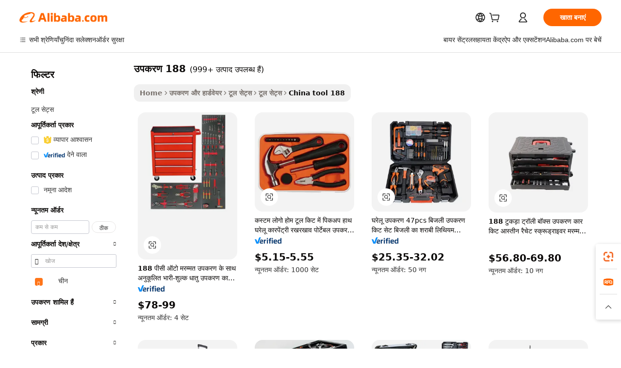

--- FILE ---
content_type: text/html;charset=UTF-8
request_url: https://hindi.alibaba.com/Popular/CN_tool-188-Trade.html
body_size: 145109
content:

<!-- screen_content -->
    <!-- tangram:5410 begin-->
    <!-- tangram:529998 begin-->

<!DOCTYPE html>
<html lang="hi" dir="ltr">
  <head>
        <script>
      window.__BB = {
        scene: window.__bb_scene || 'traffic-free-popular'
      };
      window.__BB.BB_CWV_IGNORE = {
          lcp_element: ['#icbu-buyer-pc-top-banner'],
          lcp_url: [],
        };
      window._timing = {}
      window._timing.first_start = Date.now();
      window.needLoginInspiration = Boolean();
      // 变量用于标记页面首次可见时间
      let firstVisibleTime = null;
      if (typeof document.hidden !== 'undefined') {
        // 页面首次加载时直接统计
        if (!document.hidden) {
          firstVisibleTime = Date.now();
          window.__BB_timex = 1
        } else {
          // 页面不可见时监听 visibilitychange 事件
          document.addEventListener('visibilitychange', () => {
            if (!document.hidden) {
              firstVisibleTime = Date.now();
              window.__BB_timex = firstVisibleTime - window.performance.timing.navigationStart
              window.__BB.firstVisibleTime = window.__BB_timex
              console.log("Page became visible after "+ window.__BB_timex + " ms");
            }
          }, { once: true });  // 确保只触发一次
        }
      } else {
        console.warn('Page Visibility API is not supported in this browser.');
      }
    </script>
        <meta name="data-spm" content="a2700">
        <meta name="aplus-xplug" content="NONE">
        <meta name="aplus-icbu-disable-umid" content="1">
        <meta name="google-translate-customization" content="9de59014edaf3b99-22e1cf3b5ca21786-g00bb439a5e9e5f8f-f">
    <meta name="yandex-verification" content="25a76ba8e4443bb3" />
    <meta name="msvalidate.01" content="E3FBF0E89B724C30844BF17C59608E8F" />
    <meta name="viewport" content="width=device-width, initial-scale=1.0, maximum-scale=5.0, user-scalable=yes">
        <link rel="preconnect" href="https://s.alicdn.com/" crossorigin>
    <link rel="dns-prefetch" href="https://s.alicdn.com">
                        <link rel="preload" href="" as="image">
        <link rel="preload" href="https://s.alicdn.com/@g/alilog/??aplus_plugin_icbufront/index.js,mlog/aplus_v2.js" as="script">
        <link rel="preload" href="https://s.alicdn.com/@img/imgextra/i2/O1CN0153JdbU26g4bILVOyC_!!6000000007690-2-tps-418-58.png" as="image">
        <script>
            window.__APLUS_ABRATE__ = {
        perf_group: 'control',
        scene: "traffic-free-popular",
      };
    </script>
    <meta name="aplus-mmstat-timeout" content="15000">
        <meta content="text/html; charset=utf-8" http-equiv="Content-Type">
          <title>उपकरण 188 चीन ट्रेड, खरीद चीन Alibaba.com पर उपकरण 188 कारखानों से प्रत्यक्ष</title>
      <meta name="keywords" content="">
      <meta name="description" content="">
            <meta name="pagetiming-rate" content="9">
      <meta name="pagetiming-resource-rate" content="4">
                    <link rel="canonical" href="https://www.alibaba.com/countrysearch/CN/tool-188.html">
                              <link rel="alternate" hreflang="fr" href="https://french.alibaba.com/Popular/CN_tool-188-Trade.html">
                  <link rel="alternate" hreflang="de" href="https://german.alibaba.com/Popular/CN_tool-188-Trade.html">
                  <link rel="alternate" hreflang="pt" href="https://portuguese.alibaba.com/Popular/CN_tool-188-Trade.html">
                  <link rel="alternate" hreflang="it" href="https://italian.alibaba.com/Popular/CN_tool-188-Trade.html">
                  <link rel="alternate" hreflang="es" href="https://spanish.alibaba.com/Popular/CN_tool-188-Trade.html">
                  <link rel="alternate" hreflang="ru" href="https://russian.alibaba.com/Popular/CN_tool-188-Trade.html">
                  <link rel="alternate" hreflang="ko" href="https://korean.alibaba.com/Popular/CN_tool-188-Trade.html">
                  <link rel="alternate" hreflang="ar" href="https://arabic.alibaba.com/Popular/CN_tool-188-Trade.html">
                  <link rel="alternate" hreflang="ja" href="https://japanese.alibaba.com/Popular/CN_tool-188-Trade.html">
                  <link rel="alternate" hreflang="tr" href="https://turkish.alibaba.com/Popular/CN_tool-188-Trade.html">
                  <link rel="alternate" hreflang="th" href="https://thai.alibaba.com/Popular/CN_tool-188-Trade.html">
                  <link rel="alternate" hreflang="vi" href="https://vietnamese.alibaba.com/Popular/CN_tool-188-Trade.html">
                  <link rel="alternate" hreflang="nl" href="https://dutch.alibaba.com/Popular/CN_tool-188-Trade.html">
                  <link rel="alternate" hreflang="he" href="https://hebrew.alibaba.com/Popular/CN_tool-188-Trade.html">
                  <link rel="alternate" hreflang="id" href="https://indonesian.alibaba.com/Popular/CN_tool-188-Trade.html">
                  <link rel="alternate" hreflang="hi" href="https://hindi.alibaba.com/Popular/CN_tool-188-Trade.html">
                  <link rel="alternate" hreflang="en" href="https://www.alibaba.com/countrysearch/CN/tool-188.html">
                  <link rel="alternate" hreflang="zh" href="https://chinese.alibaba.com/Popular/CN_tool-188-Trade.html">
                  <link rel="alternate" hreflang="x-default" href="https://hindi.alibaba.com/Popular/CN_tool-188-Trade.html">
                                        <script>
      // Aplus 配置自动打点
      var queue = window.goldlog_queue || (window.goldlog_queue = []);
      var tags = ["button", "a", "div", "span", "i", "svg", "input", "li", "tr"];
      queue.push(
        {
          action: 'goldlog.appendMetaInfo',
          arguments: [
            'aplus-auto-exp',
            [
              {
                logkey: '/sc.ug_msite.new_product_exp',
                cssSelector: '[data-spm-exp]',
                props: ["data-spm-exp"],
              },
              {
                logkey: '/sc.ug_pc.seolist_product_exp',
                cssSelector: '.traffic-card-gallery',
                props: ["data-spm-exp"],
              }
            ]
          ]
        }
      )
      queue.push({
        action: 'goldlog.setMetaInfo',
        arguments: ['aplus-auto-clk', JSON.stringify(tags.map(tag =>({
          "logkey": "/sc.ug_msite.new_product_clk",
          tag,
          "filter": "data-spm-clk",
          "props": ["data-spm-clk"]
        })))],
      });
    </script>
  </head>
  <div id="icbu-header"><div id="the-new-header" data-version="4.4.0" data-tnh-auto-exp="tnh-expose" data-scenes="search-products" style="position: relative;background-color: #fff;border-bottom: 1px solid #ddd;box-sizing: border-box; font-family:Inter,SF Pro Text,Roboto,Helvetica Neue,Helvetica,Tahoma,Arial,PingFang SC,Microsoft YaHei;"><div style="display: flex;align-items:center;height: 72px;min-width: 1200px;max-width: 1580px;margin: 0 auto;padding: 0 40px;box-sizing: border-box;"><img style="height: 29px; width: 209px;" src="https://s.alicdn.com/@img/imgextra/i2/O1CN0153JdbU26g4bILVOyC_!!6000000007690-2-tps-418-58.png" alt="" /></div><div style="min-width: 1200px;max-width: 1580px;margin: 0 auto;overflow: hidden;font-size: 14px;display: flex;justify-content: space-between;padding: 0 40px;box-sizing: border-box;"><div style="display: flex; align-items: center; justify-content: space-between"><div style="position: relative; height: 36px; padding: 0 28px 0 20px">All categories</div><div style="position: relative; height: 36px; padding-right: 28px">Featured selections</div><div style="position: relative; height: 36px">Trade Assurance</div></div><div style="display: flex; align-items: center; justify-content: space-between"><div style="position: relative; height: 36px; padding-right: 28px">Buyer Central</div><div style="position: relative; height: 36px; padding-right: 28px">Help Center</div><div style="position: relative; height: 36px; padding-right: 28px">Get the app</div><div style="position: relative; height: 36px">Become a supplier</div></div></div></div></div></div>
  <body data-spm="7724857" style="min-height: calc(100vh + 1px)"><script 
id="beacon-aplus"   
src="//s.alicdn.com/@g/alilog/??aplus_plugin_icbufront/index.js,mlog/aplus_v2.js"
exparams="aplus=async&userid=&aplus&ali_beacon_id=&ali_apache_id=&ali_apache_track=&ali_apache_tracktmp=&eagleeye_traceid=2101d92c17693802773414976e0eed&ip=3%2e149%2e6%2e207&dmtrack_c={ali%5fresin%5ftrace%3dse%5frst%3dnull%7csp%5fviewtype%3dY%7cset%3d3%7cser%3d1007%7cpageId%3d74e3acd921ad4a0d8282fe4ef5ba2d5d%7cm%5fpageid%3dnull%7cpvmi%3d90cdbebeefe24d7884cdaf877f1763e8%7csek%5fsepd%3d%25E0%25A4%2589%25E0%25A4%25AA%25E0%25A4%2595%25E0%25A4%25B0%25E0%25A4%25A3%2b188%7csek%3dtool%2b188%7cse%5fpn%3d1%7cp4pid%3d7252db2b%2dd95f%2d4bae%2d8579%2da164144fc6ae%7csclkid%3dnull%7cforecast%5fpost%5fcate%3dnull%7cseo%5fnew%5fuser%5fflag%3dfalse%7ccategoryId%3d201155507%7cseo%5fsearch%5fmodel%5fupgrade%5fv2%3d2025070801%7cseo%5fmodule%5fcard%5f20240624%3d202406242%7clong%5ftext%5fgoogle%5ftranslate%5fv2%3d2407142%7cseo%5fcontent%5ftd%5fbottom%5ftext%5fupdate%5fkey%3d2025070801%7cseo%5fsearch%5fmodel%5fupgrade%5fv3%3d2025072201%7cdamo%5falt%5freplace%3d2485818%7cseo%5fsearch%5fmodel%5fmulti%5fupgrade%5fv3%3d2025081101%7cwap%5fcross%3d2007659%7cwap%5fcs%5faction%3d2005494%7cAPP%5fVisitor%5fActive%3d26705%7cseo%5fshowroom%5fgoods%5fmix%3d2005244%7cseo%5fdefault%5fcached%5flong%5ftext%5ffrom%5fnew%5fkeyword%5fstep%3d2024122502%7cshowroom%5fgeneral%5ftemplate%3d2005292%7cshowroom%5freview%3d20230308%7cwap%5fcs%5ftext%3dnull%7cstructured%5fdata%3d2025052702%7cseo%5fmulti%5fstyle%5ftext%5fupdate%3d2511182%7cpc%5fnew%5fheader%3dnull%7cseo%5fmeta%5fcate%5ftemplate%5fv1%3d2025042401%7cseo%5fmeta%5ftd%5fsearch%5fkeyword%5fstep%5fv1%3d2025040999%7cseo%5fshowroom%5fbiz%5fbabablog%3d1%7cshowroom%5fft%5flong%5ftext%5fbaks%3d80802%7cAPP%5fGrowing%5fBuyer%5fHigh%5fIntent%5fActive%3d25488%7cshowroom%5fpc%5fv2019%3d2104%7cAPP%5fProspecting%5fBuyer%3d26712%7ccache%5fcontrol%3dnull%7cAPP%5fChurned%5fCore%5fBuyer%3d25460%7cseo%5fdefault%5fcached%5flong%5ftext%5fstep%3d24110802%7camp%5flighthouse%5fscore%5fimage%3d19657%7cseo%5fft%5ftranslate%5fgemini%3d25012003%7cwap%5fnode%5fssr%3d2015725%7cdataphant%5fopen%3d27030%7clongtext%5fmulti%5fstyle%5fexpand%5frussian%3d2510142%7cseo%5flongtext%5fgoogle%5fdata%5fsection%3d25021702%7cindustry%5fpopular%5ffloor%3dnull%7cwap%5fad%5fgoods%5fproduct%5finterval%3dnull%7cseo%5fgoods%5fbootom%5fwholesale%5flink%3d2486162%7cseo%5fmiddle%5fwholesale%5flink%3d2486164%7cseo%5fkeyword%5faatest%3d7%7cft%5flong%5ftext%5fenpand%5fstep2%3d121602%7cseo%5fft%5flongtext%5fexpand%5fstep3%3d25012102%7cseo%5fwap%5fheadercard%3d2006288%7cAPP%5fChurned%5fInactive%5fVisitor%3d25497%7cAPP%5fGrowing%5fBuyer%5fHigh%5fIntent%5fInactive%3d25484%7cseo%5fmeta%5ftd%5fmulti%5fkey%3d2025061801%7ctop%5frecommend%5f20250120%3d202501201%7clongtext%5fmulti%5fstyle%5fexpand%5ffrench%5fcopy%3d25091802%7clongtext%5fmulti%5fstyle%5fexpand%5ffrench%5fcopy%5fcopy%3d25092502%7clong%5ftext%5fpaa%3d220901%7cseo%5ffloor%5fexp%3dnull%7cseo%5fshowroom%5falgo%5flink%3d17764%7cseo%5fmeta%5ftd%5faib%5fgeneral%5fkey%3d2025091901%7ccountry%5findustry%3d202311033%7cshowroom%5fft%5flong%5ftext%5fenpand%5fstep1%3d101102%7cseo%5fshowroom%5fnorel%3dnull%7cplp%5fstyle%5f25%5fpc%3d202505222%7cseo%5fggs%5flayer%3d10011%7cquery%5fmutil%5flang%5ftranslate%3d2025060300%7cseo%5fsearch%5fmulti%5fsearch%5ftype%5fv2%3d2026012200%7cAPP%5fChurned%5fBuyer%3d25465%7cstream%5frender%5fperf%5fopt%3d2309181%7cwap%5fgoods%3d2007383%7cseo%5fshowroom%5fsimilar%5f20240614%3d202406142%7cchinese%5fopen%3d6307%7cquery%5fgpt%5ftranslate%3d20240820%7cad%5fproduct%5finterval%3dnull%7camp%5fto%5fpwa%3d2007359%7cplp%5faib%5fmulti%5fai%5fmeta%3d20250401%7cwap%5fsupplier%5fcontent%3dnull%7cpc%5ffree%5frefactoring%3d20220315%7cAPP%5fGrowing%5fBuyer%5fInactive%3d25476%7csso%5foem%5ffloor%3dnull%7cseo%5fpc%5fnew%5fview%5f20240807%3d202408072%7cseo%5fbottom%5ftext%5fentity%5fkey%5fcopy%3d2025062400%7cstream%5frender%3d433763%7cseo%5fmodule%5fcard%5f20240424%3d202404241%7cseo%5ftitle%5freplace%5f20191226%3d5841%7clongtext%5fmulti%5fstyle%5fexpand%3d25090802%7cgoogleweblight%3d6516%7clighthouse%5fbase64%3dnull%7cAPP%5fProspecting%5fBuyer%5fActive%3d26719%7cad%5fgoods%5fproduct%5finterval%3dnull%7cseo%5fbottom%5fdeep%5fextend%5fkw%5fkey%3d2025071101%7clongtext%5fmulti%5fstyle%5fexpand%5fturkish%3d25102801%7cilink%5fuv%3d20240911%7cwap%5flist%5fwakeup%3d2005832%7ctpp%5fcrosslink%5fpc%3d20205311%7cseo%5ftop%5fbooth%3d18501%7cAPP%5fGrowing%5fBuyer%5fLess%5fActive%3d25470%7cseo%5fsearch%5fmodel%5fupgrade%5frank%3d2025092401%7cgoodslayer%3d7977%7cft%5flong%5ftext%5ftranslate%5fexpand%5fstep1%3d24110802%7cseo%5fheaderstyle%5ftraffic%5fkey%5fv1%3d2025072100%7ccrosslink%5fswitch%3d2008141%7cp4p%5foutline%3d20240328%7cseo%5fmeta%5ftd%5faib%5fv2%5fkey%3d2025091800%7crts%5fmulti%3d2008404%7cseo%5fad%5foptimization%5fkey%5fv2%3d2025072301%7cAPP%5fVisitor%5fLess%5fActive%3d26697%7cseo%5fsearch%5franker%5fid%3d2025112401%7cplp%5fstyle%5f25%3d202505192%7ccdn%5fvm%3d2007368%7cwap%5fad%5fproduct%5finterval%3dnull%7cseo%5fsearch%5fmodel%5fmulti%5fupgrade%5frank%3d2025092401%7cpc%5fcard%5fshare%3d2025081201%7cAPP%5fGrowing%5fBuyer%5fHigh%5fIntent%5fLess%5fActive%3d25480%7cgoods%5ftitle%5fsubstitute%3d9616%7cwap%5fscreen%5fexp%3d2025081400%7creact%5fheader%5ftest%3d202502182%7cpc%5fcs%5fcolor%3d2005788%7cshowroom%5fft%5flong%5ftext%5ftest%3d72502%7cone%5ftap%5flogin%5fABTest%3d202308153%7cseo%5fhyh%5fshow%5ftags%3d9867%7cplp%5fstructured%5fdata%3d2508182%7cguide%5fdelete%3d2008526%7cseo%5findustry%5ftemplate%3dnull%7cseo%5fmeta%5ftd%5fmulti%5fes%5fkey%3d2025073101%7cseo%5fshowroom%5fdata%5fmix%3d19888%7csso%5ftop%5franking%5ffloor%3d20031%7cseo%5ftd%5fdeep%5fupgrade%5fkey%5fv3%3d2025081101%7cwap%5fue%5fone%3d2025111401%7cshowroom%5fto%5frts%5flink%3d2008480%7ccountrysearch%5ftest%3dnull%7cseo%5fplp%5fdate%5fv2%3d2025102702%7cchannel%5famp%5fto%5fpwa%3dnull%7cseo%5fmulti%5fstyles%5flong%5ftext%3d2503172%7cseo%5fmeta%5ftext%5fmutli%5fcate%5ftemplate%5fv1%3d2025080800%7cseo%5fdefault%5fcached%5fmutil%5flong%5ftext%5fstep%3d24110436%7cseo%5faction%5fpoint%5ftype%3d22823%7cseo%5faib%5ftd%5flaunch%5f20240828%5fcopy%3d202408282%7cseo%5fshowroom%5fwholesale%5flink%3dnull%7cseo%5fperf%5fimprove%3d2023999%7cseo%5fwap%5flist%5fbounce%5f01%3d2063%7cseo%5fwap%5flist%5fbounce%5f02%3d2128%7cAPP%5fGrowing%5fBuyer%5fActive%3d25492%7cvideolayer%3dnull%7cvideo%5fplay%3dnull%7cAPP%5fChurned%5fMember%5fInactive%3d25501%7cseo%5fgoogle%5fnew%5fstruct%3d438326%7cicbu%5falgo%5fp4p%5fseo%5fad%3d2025072301%7ctpp%5ftrace%3dseoKeyword%2dseoKeyword%5fv3%2dproduct%2dPRODUCT%5fFAIL}&pageid=039506cf2101ebcf1769380277&hn=ensearchweb033001235207%2erg%2dus%2deast%2eus44&asid=AQAAAAC1mXZpmLgwFAAAAADH+14ZM3OdFA==&treq=&tres=" async>
</script>
                        <!-- tangram:7430 begin-->
 <style>
   .traffic-card-gallery {display: flex;position: relative;flex-direction: column;justify-content: flex-start;border-radius: 0.5rem;background-color: #fff;padding: 0.5rem 0.5rem 1rem;overflow: hidden;font-size: 0.75rem;line-height: 1rem;}
   .product-price {
     b {
       font-size: 22px;
     }
   }
 </style>
<!-- tangram:7430 end-->
            <style>.component-left-filter-callback{display:flex;position:relative;margin-top:10px;height:1200px}.component-left-filter-callback img{width:200px}.component-left-filter-callback i{position:absolute;top:5%;left:50%}.related-search-wrapper{padding:.5rem;--tw-bg-opacity: 1;background-color:#fff;background-color:rgba(255,255,255,var(--tw-bg-opacity, 1));border-width:1px;border-color:var(--input)}.related-search-wrapper .related-search-box{margin:12px 16px}.related-search-wrapper .related-search-box .related-search-title{display:inline;float:start;color:#666;word-wrap:break-word;margin-right:12px;width:13%}.related-search-wrapper .related-search-box .related-search-content{display:flex;flex-wrap:wrap}.related-search-wrapper .related-search-box .related-search-content .related-search-link{margin-right:12px;width:23%;overflow:hidden;color:#666;text-overflow:ellipsis;white-space:nowrap}.product-title img{margin-right:.5rem;display:inline-block;height:1rem;vertical-align:sub}.product-price b{font-size:22px}.similar-icon{position:absolute;bottom:12px;z-index:2;right:12px}.rfq-card{display:inline-block;position:relative;box-sizing:border-box;margin-bottom:36px}.rfq-card .rfq-card-content{display:flex;position:relative;flex-direction:column;align-items:flex-start;background-size:cover;background-color:#fff;padding:12px;width:100%;height:100%}.rfq-card .rfq-card-content .rfq-card-icon{margin-top:50px}.rfq-card .rfq-card-content .rfq-card-icon img{width:45px}.rfq-card .rfq-card-content .rfq-card-top-title{margin-top:14px;color:#222;font-weight:400;font-size:16px}.rfq-card .rfq-card-content .rfq-card-title{margin-top:24px;color:#333;font-weight:800;font-size:20px}.rfq-card .rfq-card-content .rfq-card-input-box{margin-top:24px;width:100%}.rfq-card .rfq-card-content .rfq-card-input-box textarea{box-sizing:border-box;border:1px solid #ddd;border-radius:4px;background-color:#fff;padding:9px 12px;width:100%;height:88px;resize:none;color:#666;font-weight:400;font-size:13px;font-family:inherit}.rfq-card .rfq-card-content .rfq-card-button{margin-top:24px;border:1px solid #666;border-radius:16px;background-color:#fff;width:67%;color:#000;font-weight:700;font-size:14px;line-height:30px;text-align:center}[data-modulename^=ProductList-] div{contain-intrinsic-size:auto 500px}.traffic-card-gallery:hover{--tw-shadow: 0px 2px 6px 2px rgba(0,0,0,.12157);--tw-shadow-colored: 0px 2px 6px 2px var(--tw-shadow-color);box-shadow:0 0 #0000,0 0 #0000,0 2px 6px 2px #0000001f;box-shadow:var(--tw-ring-offset-shadow, 0 0 rgba(0,0,0,0)),var(--tw-ring-shadow, 0 0 rgba(0,0,0,0)),var(--tw-shadow);z-index:10}.traffic-card-gallery{position:relative;display:flex;flex-direction:column;justify-content:flex-start;overflow:hidden;border-radius:.75rem;--tw-bg-opacity: 1;background-color:#fff;background-color:rgba(255,255,255,var(--tw-bg-opacity, 1));padding:.5rem;font-size:.75rem;line-height:1rem}.traffic-card-list{position:relative;display:flex;height:292px;flex-direction:row;justify-content:flex-start;overflow:hidden;border-bottom-width:1px;--tw-bg-opacity: 1;background-color:#fff;background-color:rgba(255,255,255,var(--tw-bg-opacity, 1));padding:1rem;font-size:.75rem;line-height:1rem}.traffic-card-g-industry:hover{--tw-shadow: 0 0 10px rgba(0,0,0,.1);--tw-shadow-colored: 0 0 10px var(--tw-shadow-color);box-shadow:0 0 #0000,0 0 #0000,0 0 10px #0000001a;box-shadow:var(--tw-ring-offset-shadow, 0 0 rgba(0,0,0,0)),var(--tw-ring-shadow, 0 0 rgba(0,0,0,0)),var(--tw-shadow)}.traffic-card-g-industry{position:relative;border-radius:var(--radius);--tw-bg-opacity: 1;background-color:#fff;background-color:rgba(255,255,255,var(--tw-bg-opacity, 1));padding:1.25rem .75rem .75rem;font-size:.875rem;line-height:1.25rem}.module-filter-section-wrapper{max-height:none!important;overflow-x:hidden}*,:before,:after{--tw-border-spacing-x: 0;--tw-border-spacing-y: 0;--tw-translate-x: 0;--tw-translate-y: 0;--tw-rotate: 0;--tw-skew-x: 0;--tw-skew-y: 0;--tw-scale-x: 1;--tw-scale-y: 1;--tw-pan-x: ;--tw-pan-y: ;--tw-pinch-zoom: ;--tw-scroll-snap-strictness: proximity;--tw-gradient-from-position: ;--tw-gradient-via-position: ;--tw-gradient-to-position: ;--tw-ordinal: ;--tw-slashed-zero: ;--tw-numeric-figure: ;--tw-numeric-spacing: ;--tw-numeric-fraction: ;--tw-ring-inset: ;--tw-ring-offset-width: 0px;--tw-ring-offset-color: #fff;--tw-ring-color: rgba(59, 130, 246, .5);--tw-ring-offset-shadow: 0 0 rgba(0,0,0,0);--tw-ring-shadow: 0 0 rgba(0,0,0,0);--tw-shadow: 0 0 rgba(0,0,0,0);--tw-shadow-colored: 0 0 rgba(0,0,0,0);--tw-blur: ;--tw-brightness: ;--tw-contrast: ;--tw-grayscale: ;--tw-hue-rotate: ;--tw-invert: ;--tw-saturate: ;--tw-sepia: ;--tw-drop-shadow: ;--tw-backdrop-blur: ;--tw-backdrop-brightness: ;--tw-backdrop-contrast: ;--tw-backdrop-grayscale: ;--tw-backdrop-hue-rotate: ;--tw-backdrop-invert: ;--tw-backdrop-opacity: ;--tw-backdrop-saturate: ;--tw-backdrop-sepia: ;--tw-contain-size: ;--tw-contain-layout: ;--tw-contain-paint: ;--tw-contain-style: }::backdrop{--tw-border-spacing-x: 0;--tw-border-spacing-y: 0;--tw-translate-x: 0;--tw-translate-y: 0;--tw-rotate: 0;--tw-skew-x: 0;--tw-skew-y: 0;--tw-scale-x: 1;--tw-scale-y: 1;--tw-pan-x: ;--tw-pan-y: ;--tw-pinch-zoom: ;--tw-scroll-snap-strictness: proximity;--tw-gradient-from-position: ;--tw-gradient-via-position: ;--tw-gradient-to-position: ;--tw-ordinal: ;--tw-slashed-zero: ;--tw-numeric-figure: ;--tw-numeric-spacing: ;--tw-numeric-fraction: ;--tw-ring-inset: ;--tw-ring-offset-width: 0px;--tw-ring-offset-color: #fff;--tw-ring-color: rgba(59, 130, 246, .5);--tw-ring-offset-shadow: 0 0 rgba(0,0,0,0);--tw-ring-shadow: 0 0 rgba(0,0,0,0);--tw-shadow: 0 0 rgba(0,0,0,0);--tw-shadow-colored: 0 0 rgba(0,0,0,0);--tw-blur: ;--tw-brightness: ;--tw-contrast: ;--tw-grayscale: ;--tw-hue-rotate: ;--tw-invert: ;--tw-saturate: ;--tw-sepia: ;--tw-drop-shadow: ;--tw-backdrop-blur: ;--tw-backdrop-brightness: ;--tw-backdrop-contrast: ;--tw-backdrop-grayscale: ;--tw-backdrop-hue-rotate: ;--tw-backdrop-invert: ;--tw-backdrop-opacity: ;--tw-backdrop-saturate: ;--tw-backdrop-sepia: ;--tw-contain-size: ;--tw-contain-layout: ;--tw-contain-paint: ;--tw-contain-style: }*,:before,:after{box-sizing:border-box;border-width:0;border-style:solid;border-color:#e5e7eb}:before,:after{--tw-content: ""}html,:host{line-height:1.5;-webkit-text-size-adjust:100%;-moz-tab-size:4;-o-tab-size:4;tab-size:4;font-family:ui-sans-serif,system-ui,-apple-system,Segoe UI,Roboto,Ubuntu,Cantarell,Noto Sans,sans-serif,"Apple Color Emoji","Segoe UI Emoji",Segoe UI Symbol,"Noto Color Emoji";font-feature-settings:normal;font-variation-settings:normal;-webkit-tap-highlight-color:transparent}body{margin:0;line-height:inherit}hr{height:0;color:inherit;border-top-width:1px}abbr:where([title]){text-decoration:underline;-webkit-text-decoration:underline dotted;text-decoration:underline dotted}h1,h2,h3,h4,h5,h6{font-size:inherit;font-weight:inherit}a{color:inherit;text-decoration:inherit}b,strong{font-weight:bolder}code,kbd,samp,pre{font-family:ui-monospace,SFMono-Regular,Menlo,Monaco,Consolas,Liberation Mono,Courier New,monospace;font-feature-settings:normal;font-variation-settings:normal;font-size:1em}small{font-size:80%}sub,sup{font-size:75%;line-height:0;position:relative;vertical-align:baseline}sub{bottom:-.25em}sup{top:-.5em}table{text-indent:0;border-color:inherit;border-collapse:collapse}button,input,optgroup,select,textarea{font-family:inherit;font-feature-settings:inherit;font-variation-settings:inherit;font-size:100%;font-weight:inherit;line-height:inherit;letter-spacing:inherit;color:inherit;margin:0;padding:0}button,select{text-transform:none}button,input:where([type=button]),input:where([type=reset]),input:where([type=submit]){-webkit-appearance:button;background-color:transparent;background-image:none}:-moz-focusring{outline:auto}:-moz-ui-invalid{box-shadow:none}progress{vertical-align:baseline}::-webkit-inner-spin-button,::-webkit-outer-spin-button{height:auto}[type=search]{-webkit-appearance:textfield;outline-offset:-2px}::-webkit-search-decoration{-webkit-appearance:none}::-webkit-file-upload-button{-webkit-appearance:button;font:inherit}summary{display:list-item}blockquote,dl,dd,h1,h2,h3,h4,h5,h6,hr,figure,p,pre{margin:0}fieldset{margin:0;padding:0}legend{padding:0}ol,ul,menu{list-style:none;margin:0;padding:0}dialog{padding:0}textarea{resize:vertical}input::-moz-placeholder,textarea::-moz-placeholder{opacity:1;color:#9ca3af}input::placeholder,textarea::placeholder{opacity:1;color:#9ca3af}button,[role=button]{cursor:pointer}:disabled{cursor:default}img,svg,video,canvas,audio,iframe,embed,object{display:block;vertical-align:middle}img,video{max-width:100%;height:auto}[hidden]:where(:not([hidden=until-found])){display:none}:root{--background: hsl(0, 0%, 100%);--foreground: hsl(20, 14.3%, 4.1%);--card: hsl(0, 0%, 100%);--card-foreground: hsl(20, 14.3%, 4.1%);--popover: hsl(0, 0%, 100%);--popover-foreground: hsl(20, 14.3%, 4.1%);--primary: hsl(24, 100%, 50%);--primary-foreground: hsl(60, 9.1%, 97.8%);--secondary: hsl(60, 4.8%, 95.9%);--secondary-foreground: #333;--muted: hsl(60, 4.8%, 95.9%);--muted-foreground: hsl(25, 5.3%, 44.7%);--accent: hsl(60, 4.8%, 95.9%);--accent-foreground: hsl(24, 9.8%, 10%);--destructive: hsl(0, 84.2%, 60.2%);--destructive-foreground: hsl(60, 9.1%, 97.8%);--border: hsl(20, 5.9%, 90%);--input: hsl(20, 5.9%, 90%);--ring: hsl(24.6, 95%, 53.1%);--radius: 1rem}.dark{--background: hsl(20, 14.3%, 4.1%);--foreground: hsl(60, 9.1%, 97.8%);--card: hsl(20, 14.3%, 4.1%);--card-foreground: hsl(60, 9.1%, 97.8%);--popover: hsl(20, 14.3%, 4.1%);--popover-foreground: hsl(60, 9.1%, 97.8%);--primary: hsl(20.5, 90.2%, 48.2%);--primary-foreground: hsl(60, 9.1%, 97.8%);--secondary: hsl(12, 6.5%, 15.1%);--secondary-foreground: hsl(60, 9.1%, 97.8%);--muted: hsl(12, 6.5%, 15.1%);--muted-foreground: hsl(24, 5.4%, 63.9%);--accent: hsl(12, 6.5%, 15.1%);--accent-foreground: hsl(60, 9.1%, 97.8%);--destructive: hsl(0, 72.2%, 50.6%);--destructive-foreground: hsl(60, 9.1%, 97.8%);--border: hsl(12, 6.5%, 15.1%);--input: hsl(12, 6.5%, 15.1%);--ring: hsl(20.5, 90.2%, 48.2%)}*{border-color:#e7e5e4;border-color:var(--border)}body{background-color:#fff;background-color:var(--background);color:#0c0a09;color:var(--foreground)}.il-sr-only{position:absolute;width:1px;height:1px;padding:0;margin:-1px;overflow:hidden;clip:rect(0,0,0,0);white-space:nowrap;border-width:0}.il-invisible{visibility:hidden}.il-fixed{position:fixed}.il-absolute{position:absolute}.il-relative{position:relative}.il-sticky{position:sticky}.il-inset-0{inset:0}.il--bottom-12{bottom:-3rem}.il--top-12{top:-3rem}.il-bottom-0{bottom:0}.il-bottom-2{bottom:.5rem}.il-bottom-3{bottom:.75rem}.il-bottom-4{bottom:1rem}.il-end-0{right:0}.il-end-2{right:.5rem}.il-end-3{right:.75rem}.il-end-4{right:1rem}.il-left-0{left:0}.il-left-3{left:.75rem}.il-right-0{right:0}.il-right-2{right:.5rem}.il-right-3{right:.75rem}.il-start-0{left:0}.il-start-1\/2{left:50%}.il-start-2{left:.5rem}.il-start-3{left:.75rem}.il-start-\[50\%\]{left:50%}.il-top-0{top:0}.il-top-1\/2{top:50%}.il-top-16{top:4rem}.il-top-4{top:1rem}.il-top-\[50\%\]{top:50%}.il-z-10{z-index:10}.il-z-50{z-index:50}.il-z-\[9999\]{z-index:9999}.il-col-span-4{grid-column:span 4 / span 4}.il-m-0{margin:0}.il-m-3{margin:.75rem}.il-m-auto{margin:auto}.il-mx-auto{margin-left:auto;margin-right:auto}.il-my-3{margin-top:.75rem;margin-bottom:.75rem}.il-my-5{margin-top:1.25rem;margin-bottom:1.25rem}.il-my-auto{margin-top:auto;margin-bottom:auto}.\!il-mb-4{margin-bottom:1rem!important}.il--mt-4{margin-top:-1rem}.il-mb-0{margin-bottom:0}.il-mb-1{margin-bottom:.25rem}.il-mb-2{margin-bottom:.5rem}.il-mb-3{margin-bottom:.75rem}.il-mb-4{margin-bottom:1rem}.il-mb-5{margin-bottom:1.25rem}.il-mb-6{margin-bottom:1.5rem}.il-mb-8{margin-bottom:2rem}.il-mb-\[-0\.75rem\]{margin-bottom:-.75rem}.il-mb-\[0\.125rem\]{margin-bottom:.125rem}.il-me-1{margin-right:.25rem}.il-me-2{margin-right:.5rem}.il-me-3{margin-right:.75rem}.il-me-auto{margin-right:auto}.il-mr-1{margin-right:.25rem}.il-mr-2{margin-right:.5rem}.il-ms-1{margin-left:.25rem}.il-ms-4{margin-left:1rem}.il-ms-5{margin-left:1.25rem}.il-ms-8{margin-left:2rem}.il-ms-\[\.375rem\]{margin-left:.375rem}.il-ms-auto{margin-left:auto}.il-mt-0{margin-top:0}.il-mt-0\.5{margin-top:.125rem}.il-mt-1{margin-top:.25rem}.il-mt-2{margin-top:.5rem}.il-mt-3{margin-top:.75rem}.il-mt-4{margin-top:1rem}.il-mt-6{margin-top:1.5rem}.il-line-clamp-1{overflow:hidden;display:-webkit-box;-webkit-box-orient:vertical;-webkit-line-clamp:1}.il-line-clamp-2{overflow:hidden;display:-webkit-box;-webkit-box-orient:vertical;-webkit-line-clamp:2}.il-line-clamp-6{overflow:hidden;display:-webkit-box;-webkit-box-orient:vertical;-webkit-line-clamp:6}.il-inline-block{display:inline-block}.il-inline{display:inline}.il-flex{display:flex}.il-inline-flex{display:inline-flex}.il-grid{display:grid}.il-aspect-square{aspect-ratio:1 / 1}.il-size-5{width:1.25rem;height:1.25rem}.il-h-1{height:.25rem}.il-h-10{height:2.5rem}.il-h-11{height:2.75rem}.il-h-20{height:5rem}.il-h-24{height:6rem}.il-h-3\.5{height:.875rem}.il-h-4{height:1rem}.il-h-40{height:10rem}.il-h-6{height:1.5rem}.il-h-8{height:2rem}.il-h-9{height:2.25rem}.il-h-\[150px\]{height:150px}.il-h-\[152px\]{height:152px}.il-h-\[18\.25rem\]{height:18.25rem}.il-h-\[292px\]{height:292px}.il-h-\[600px\]{height:600px}.il-h-auto{height:auto}.il-h-fit{height:-moz-fit-content;height:fit-content}.il-h-full{height:100%}.il-h-screen{height:100vh}.il-max-h-\[100vh\]{max-height:100vh}.il-w-1\/2{width:50%}.il-w-10{width:2.5rem}.il-w-10\/12{width:83.333333%}.il-w-4{width:1rem}.il-w-6{width:1.5rem}.il-w-64{width:16rem}.il-w-7\/12{width:58.333333%}.il-w-72{width:18rem}.il-w-8{width:2rem}.il-w-8\/12{width:66.666667%}.il-w-9{width:2.25rem}.il-w-9\/12{width:75%}.il-w-\[200px\]{width:200px}.il-w-\[84px\]{width:84px}.il-w-fit{width:-moz-fit-content;width:fit-content}.il-w-full{width:100%}.il-w-screen{width:100vw}.il-min-w-0{min-width:0px}.il-min-w-3{min-width:.75rem}.il-min-w-\[1200px\]{min-width:1200px}.il-max-w-\[1000px\]{max-width:1000px}.il-max-w-\[1580px\]{max-width:1580px}.il-max-w-full{max-width:100%}.il-max-w-lg{max-width:32rem}.il-flex-1{flex:1 1 0%}.il-flex-shrink-0,.il-shrink-0{flex-shrink:0}.il-flex-grow-0,.il-grow-0{flex-grow:0}.il-basis-24{flex-basis:6rem}.il-basis-full{flex-basis:100%}.il-origin-\[--radix-tooltip-content-transform-origin\]{transform-origin:var(--radix-tooltip-content-transform-origin)}.il--translate-x-1\/2{--tw-translate-x: -50%;transform:translate(-50%,var(--tw-translate-y)) rotate(var(--tw-rotate)) skew(var(--tw-skew-x)) skewY(var(--tw-skew-y)) scaleX(var(--tw-scale-x)) scaleY(var(--tw-scale-y));transform:translate(var(--tw-translate-x),var(--tw-translate-y)) rotate(var(--tw-rotate)) skew(var(--tw-skew-x)) skewY(var(--tw-skew-y)) scaleX(var(--tw-scale-x)) scaleY(var(--tw-scale-y))}.il--translate-y-1\/2{--tw-translate-y: -50%;transform:translate(var(--tw-translate-x),-50%) rotate(var(--tw-rotate)) skew(var(--tw-skew-x)) skewY(var(--tw-skew-y)) scaleX(var(--tw-scale-x)) scaleY(var(--tw-scale-y));transform:translate(var(--tw-translate-x),var(--tw-translate-y)) rotate(var(--tw-rotate)) skew(var(--tw-skew-x)) skewY(var(--tw-skew-y)) scaleX(var(--tw-scale-x)) scaleY(var(--tw-scale-y))}.il-translate-x-\[-50\%\]{--tw-translate-x: -50%;transform:translate(-50%,var(--tw-translate-y)) rotate(var(--tw-rotate)) skew(var(--tw-skew-x)) skewY(var(--tw-skew-y)) scaleX(var(--tw-scale-x)) scaleY(var(--tw-scale-y));transform:translate(var(--tw-translate-x),var(--tw-translate-y)) rotate(var(--tw-rotate)) skew(var(--tw-skew-x)) skewY(var(--tw-skew-y)) scaleX(var(--tw-scale-x)) scaleY(var(--tw-scale-y))}.il-translate-y-\[-50\%\]{--tw-translate-y: -50%;transform:translate(var(--tw-translate-x),-50%) rotate(var(--tw-rotate)) skew(var(--tw-skew-x)) skewY(var(--tw-skew-y)) scaleX(var(--tw-scale-x)) scaleY(var(--tw-scale-y));transform:translate(var(--tw-translate-x),var(--tw-translate-y)) rotate(var(--tw-rotate)) skew(var(--tw-skew-x)) skewY(var(--tw-skew-y)) scaleX(var(--tw-scale-x)) scaleY(var(--tw-scale-y))}.il-rotate-90{--tw-rotate: 90deg;transform:translate(var(--tw-translate-x),var(--tw-translate-y)) rotate(90deg) skew(var(--tw-skew-x)) skewY(var(--tw-skew-y)) scaleX(var(--tw-scale-x)) scaleY(var(--tw-scale-y));transform:translate(var(--tw-translate-x),var(--tw-translate-y)) rotate(var(--tw-rotate)) skew(var(--tw-skew-x)) skewY(var(--tw-skew-y)) scaleX(var(--tw-scale-x)) scaleY(var(--tw-scale-y))}@keyframes il-pulse{50%{opacity:.5}}.il-animate-pulse{animation:il-pulse 2s cubic-bezier(.4,0,.6,1) infinite}@keyframes il-spin{to{transform:rotate(360deg)}}.il-animate-spin{animation:il-spin 1s linear infinite}.il-cursor-pointer{cursor:pointer}.il-list-disc{list-style-type:disc}.il-grid-cols-2{grid-template-columns:repeat(2,minmax(0,1fr))}.il-grid-cols-4{grid-template-columns:repeat(4,minmax(0,1fr))}.il-flex-row{flex-direction:row}.il-flex-col{flex-direction:column}.il-flex-col-reverse{flex-direction:column-reverse}.il-flex-wrap{flex-wrap:wrap}.il-flex-nowrap{flex-wrap:nowrap}.il-items-start{align-items:flex-start}.il-items-center{align-items:center}.il-items-baseline{align-items:baseline}.il-justify-start{justify-content:flex-start}.il-justify-end{justify-content:flex-end}.il-justify-center{justify-content:center}.il-justify-between{justify-content:space-between}.il-gap-1{gap:.25rem}.il-gap-1\.5{gap:.375rem}.il-gap-10{gap:2.5rem}.il-gap-2{gap:.5rem}.il-gap-3{gap:.75rem}.il-gap-4{gap:1rem}.il-gap-8{gap:2rem}.il-gap-\[\.0938rem\]{gap:.0938rem}.il-gap-\[\.375rem\]{gap:.375rem}.il-gap-\[0\.125rem\]{gap:.125rem}.\!il-gap-x-5{-moz-column-gap:1.25rem!important;column-gap:1.25rem!important}.\!il-gap-y-5{row-gap:1.25rem!important}.il-space-y-1\.5>:not([hidden])~:not([hidden]){--tw-space-y-reverse: 0;margin-top:calc(.375rem * (1 - var(--tw-space-y-reverse)));margin-top:.375rem;margin-top:calc(.375rem * calc(1 - var(--tw-space-y-reverse)));margin-bottom:0rem;margin-bottom:calc(.375rem * var(--tw-space-y-reverse))}.il-space-y-4>:not([hidden])~:not([hidden]){--tw-space-y-reverse: 0;margin-top:calc(1rem * (1 - var(--tw-space-y-reverse)));margin-top:1rem;margin-top:calc(1rem * calc(1 - var(--tw-space-y-reverse)));margin-bottom:0rem;margin-bottom:calc(1rem * var(--tw-space-y-reverse))}.il-overflow-hidden{overflow:hidden}.il-overflow-y-auto{overflow-y:auto}.il-overflow-y-scroll{overflow-y:scroll}.il-truncate{overflow:hidden;text-overflow:ellipsis;white-space:nowrap}.il-text-ellipsis{text-overflow:ellipsis}.il-whitespace-normal{white-space:normal}.il-whitespace-nowrap{white-space:nowrap}.il-break-normal{word-wrap:normal;word-break:normal}.il-break-words{word-wrap:break-word}.il-break-all{word-break:break-all}.il-rounded{border-radius:.25rem}.il-rounded-2xl{border-radius:1rem}.il-rounded-\[0\.5rem\]{border-radius:.5rem}.il-rounded-\[1\.25rem\]{border-radius:1.25rem}.il-rounded-full{border-radius:9999px}.il-rounded-lg{border-radius:1rem;border-radius:var(--radius)}.il-rounded-md{border-radius:calc(1rem - 2px);border-radius:calc(var(--radius) - 2px)}.il-rounded-sm{border-radius:calc(1rem - 4px);border-radius:calc(var(--radius) - 4px)}.il-rounded-xl{border-radius:.75rem}.il-border,.il-border-\[1px\]{border-width:1px}.il-border-b,.il-border-b-\[1px\]{border-bottom-width:1px}.il-border-solid{border-style:solid}.il-border-none{border-style:none}.il-border-\[\#222\]{--tw-border-opacity: 1;border-color:#222;border-color:rgba(34,34,34,var(--tw-border-opacity, 1))}.il-border-\[\#DDD\]{--tw-border-opacity: 1;border-color:#ddd;border-color:rgba(221,221,221,var(--tw-border-opacity, 1))}.il-border-foreground{border-color:#0c0a09;border-color:var(--foreground)}.il-border-input{border-color:#e7e5e4;border-color:var(--input)}.il-bg-\[\#F8F8F8\]{--tw-bg-opacity: 1;background-color:#f8f8f8;background-color:rgba(248,248,248,var(--tw-bg-opacity, 1))}.il-bg-\[\#d9d9d963\]{background-color:#d9d9d963}.il-bg-accent{background-color:#f5f5f4;background-color:var(--accent)}.il-bg-background{background-color:#fff;background-color:var(--background)}.il-bg-black{--tw-bg-opacity: 1;background-color:#000;background-color:rgba(0,0,0,var(--tw-bg-opacity, 1))}.il-bg-black\/80{background-color:#000c}.il-bg-destructive{background-color:#ef4444;background-color:var(--destructive)}.il-bg-gray-300{--tw-bg-opacity: 1;background-color:#d1d5db;background-color:rgba(209,213,219,var(--tw-bg-opacity, 1))}.il-bg-muted{background-color:#f5f5f4;background-color:var(--muted)}.il-bg-orange-500{--tw-bg-opacity: 1;background-color:#f97316;background-color:rgba(249,115,22,var(--tw-bg-opacity, 1))}.il-bg-popover{background-color:#fff;background-color:var(--popover)}.il-bg-primary{background-color:#f60;background-color:var(--primary)}.il-bg-secondary{background-color:#f5f5f4;background-color:var(--secondary)}.il-bg-transparent{background-color:transparent}.il-bg-white{--tw-bg-opacity: 1;background-color:#fff;background-color:rgba(255,255,255,var(--tw-bg-opacity, 1))}.il-bg-opacity-80{--tw-bg-opacity: .8}.il-bg-cover{background-size:cover}.il-bg-no-repeat{background-repeat:no-repeat}.il-fill-black{fill:#000}.il-object-cover{-o-object-fit:cover;object-fit:cover}.il-p-0{padding:0}.il-p-1{padding:.25rem}.il-p-2{padding:.5rem}.il-p-3{padding:.75rem}.il-p-4{padding:1rem}.il-p-5{padding:1.25rem}.il-p-6{padding:1.5rem}.il-px-2{padding-left:.5rem;padding-right:.5rem}.il-px-3{padding-left:.75rem;padding-right:.75rem}.il-py-0\.5{padding-top:.125rem;padding-bottom:.125rem}.il-py-1\.5{padding-top:.375rem;padding-bottom:.375rem}.il-py-10{padding-top:2.5rem;padding-bottom:2.5rem}.il-py-2{padding-top:.5rem;padding-bottom:.5rem}.il-py-3{padding-top:.75rem;padding-bottom:.75rem}.il-pb-0{padding-bottom:0}.il-pb-3{padding-bottom:.75rem}.il-pb-4{padding-bottom:1rem}.il-pb-8{padding-bottom:2rem}.il-pe-0{padding-right:0}.il-pe-2{padding-right:.5rem}.il-pe-3{padding-right:.75rem}.il-pe-4{padding-right:1rem}.il-pe-6{padding-right:1.5rem}.il-pe-8{padding-right:2rem}.il-pe-\[12px\]{padding-right:12px}.il-pe-\[3\.25rem\]{padding-right:3.25rem}.il-pl-4{padding-left:1rem}.il-ps-0{padding-left:0}.il-ps-2{padding-left:.5rem}.il-ps-3{padding-left:.75rem}.il-ps-4{padding-left:1rem}.il-ps-6{padding-left:1.5rem}.il-ps-8{padding-left:2rem}.il-ps-\[12px\]{padding-left:12px}.il-ps-\[3\.25rem\]{padding-left:3.25rem}.il-pt-10{padding-top:2.5rem}.il-pt-4{padding-top:1rem}.il-pt-5{padding-top:1.25rem}.il-pt-6{padding-top:1.5rem}.il-pt-7{padding-top:1.75rem}.il-text-center{text-align:center}.il-text-start{text-align:left}.il-text-2xl{font-size:1.5rem;line-height:2rem}.il-text-base{font-size:1rem;line-height:1.5rem}.il-text-lg{font-size:1.125rem;line-height:1.75rem}.il-text-sm{font-size:.875rem;line-height:1.25rem}.il-text-xl{font-size:1.25rem;line-height:1.75rem}.il-text-xs{font-size:.75rem;line-height:1rem}.il-font-\[600\]{font-weight:600}.il-font-bold{font-weight:700}.il-font-medium{font-weight:500}.il-font-normal{font-weight:400}.il-font-semibold{font-weight:600}.il-leading-3{line-height:.75rem}.il-leading-4{line-height:1rem}.il-leading-\[1\.43\]{line-height:1.43}.il-leading-\[18px\]{line-height:18px}.il-leading-\[26px\]{line-height:26px}.il-leading-none{line-height:1}.il-tracking-tight{letter-spacing:-.025em}.il-text-\[\#00820D\]{--tw-text-opacity: 1;color:#00820d;color:rgba(0,130,13,var(--tw-text-opacity, 1))}.il-text-\[\#222\]{--tw-text-opacity: 1;color:#222;color:rgba(34,34,34,var(--tw-text-opacity, 1))}.il-text-\[\#444\]{--tw-text-opacity: 1;color:#444;color:rgba(68,68,68,var(--tw-text-opacity, 1))}.il-text-\[\#4B1D1F\]{--tw-text-opacity: 1;color:#4b1d1f;color:rgba(75,29,31,var(--tw-text-opacity, 1))}.il-text-\[\#767676\]{--tw-text-opacity: 1;color:#767676;color:rgba(118,118,118,var(--tw-text-opacity, 1))}.il-text-\[\#D04A0A\]{--tw-text-opacity: 1;color:#d04a0a;color:rgba(208,74,10,var(--tw-text-opacity, 1))}.il-text-\[\#F7421E\]{--tw-text-opacity: 1;color:#f7421e;color:rgba(247,66,30,var(--tw-text-opacity, 1))}.il-text-\[\#FF6600\]{--tw-text-opacity: 1;color:#f60;color:rgba(255,102,0,var(--tw-text-opacity, 1))}.il-text-\[\#f7421e\]{--tw-text-opacity: 1;color:#f7421e;color:rgba(247,66,30,var(--tw-text-opacity, 1))}.il-text-destructive-foreground{color:#fafaf9;color:var(--destructive-foreground)}.il-text-foreground{color:#0c0a09;color:var(--foreground)}.il-text-muted-foreground{color:#78716c;color:var(--muted-foreground)}.il-text-popover-foreground{color:#0c0a09;color:var(--popover-foreground)}.il-text-primary{color:#f60;color:var(--primary)}.il-text-primary-foreground{color:#fafaf9;color:var(--primary-foreground)}.il-text-secondary-foreground{color:#333;color:var(--secondary-foreground)}.il-text-white{--tw-text-opacity: 1;color:#fff;color:rgba(255,255,255,var(--tw-text-opacity, 1))}.il-underline{text-decoration-line:underline}.il-line-through{text-decoration-line:line-through}.il-underline-offset-4{text-underline-offset:4px}.il-opacity-5{opacity:.05}.il-opacity-70{opacity:.7}.il-shadow-\[0_2px_6px_2px_rgba\(0\,0\,0\,0\.12\)\]{--tw-shadow: 0 2px 6px 2px rgba(0,0,0,.12);--tw-shadow-colored: 0 2px 6px 2px var(--tw-shadow-color);box-shadow:0 0 #0000,0 0 #0000,0 2px 6px 2px #0000001f;box-shadow:var(--tw-ring-offset-shadow, 0 0 rgba(0,0,0,0)),var(--tw-ring-shadow, 0 0 rgba(0,0,0,0)),var(--tw-shadow)}.il-shadow-cards{--tw-shadow: 0 0 10px rgba(0,0,0,.1);--tw-shadow-colored: 0 0 10px var(--tw-shadow-color);box-shadow:0 0 #0000,0 0 #0000,0 0 10px #0000001a;box-shadow:var(--tw-ring-offset-shadow, 0 0 rgba(0,0,0,0)),var(--tw-ring-shadow, 0 0 rgba(0,0,0,0)),var(--tw-shadow)}.il-shadow-lg{--tw-shadow: 0 10px 15px -3px rgba(0, 0, 0, .1), 0 4px 6px -4px rgba(0, 0, 0, .1);--tw-shadow-colored: 0 10px 15px -3px var(--tw-shadow-color), 0 4px 6px -4px var(--tw-shadow-color);box-shadow:0 0 #0000,0 0 #0000,0 10px 15px -3px #0000001a,0 4px 6px -4px #0000001a;box-shadow:var(--tw-ring-offset-shadow, 0 0 rgba(0,0,0,0)),var(--tw-ring-shadow, 0 0 rgba(0,0,0,0)),var(--tw-shadow)}.il-shadow-md{--tw-shadow: 0 4px 6px -1px rgba(0, 0, 0, .1), 0 2px 4px -2px rgba(0, 0, 0, .1);--tw-shadow-colored: 0 4px 6px -1px var(--tw-shadow-color), 0 2px 4px -2px var(--tw-shadow-color);box-shadow:0 0 #0000,0 0 #0000,0 4px 6px -1px #0000001a,0 2px 4px -2px #0000001a;box-shadow:var(--tw-ring-offset-shadow, 0 0 rgba(0,0,0,0)),var(--tw-ring-shadow, 0 0 rgba(0,0,0,0)),var(--tw-shadow)}.il-outline-none{outline:2px solid transparent;outline-offset:2px}.il-outline-1{outline-width:1px}.il-ring-offset-background{--tw-ring-offset-color: var(--background)}.il-transition-colors{transition-property:color,background-color,border-color,text-decoration-color,fill,stroke;transition-timing-function:cubic-bezier(.4,0,.2,1);transition-duration:.15s}.il-transition-opacity{transition-property:opacity;transition-timing-function:cubic-bezier(.4,0,.2,1);transition-duration:.15s}.il-transition-transform{transition-property:transform;transition-timing-function:cubic-bezier(.4,0,.2,1);transition-duration:.15s}.il-duration-200{transition-duration:.2s}.il-duration-300{transition-duration:.3s}.il-ease-in-out{transition-timing-function:cubic-bezier(.4,0,.2,1)}@keyframes enter{0%{opacity:1;opacity:var(--tw-enter-opacity, 1);transform:translateZ(0) scaleZ(1) rotate(0);transform:translate3d(var(--tw-enter-translate-x, 0),var(--tw-enter-translate-y, 0),0) scale3d(var(--tw-enter-scale, 1),var(--tw-enter-scale, 1),var(--tw-enter-scale, 1)) rotate(var(--tw-enter-rotate, 0))}}@keyframes exit{to{opacity:1;opacity:var(--tw-exit-opacity, 1);transform:translateZ(0) scaleZ(1) rotate(0);transform:translate3d(var(--tw-exit-translate-x, 0),var(--tw-exit-translate-y, 0),0) scale3d(var(--tw-exit-scale, 1),var(--tw-exit-scale, 1),var(--tw-exit-scale, 1)) rotate(var(--tw-exit-rotate, 0))}}.il-animate-in{animation-name:enter;animation-duration:.15s;--tw-enter-opacity: initial;--tw-enter-scale: initial;--tw-enter-rotate: initial;--tw-enter-translate-x: initial;--tw-enter-translate-y: initial}.il-fade-in-0{--tw-enter-opacity: 0}.il-zoom-in-95{--tw-enter-scale: .95}.il-duration-200{animation-duration:.2s}.il-duration-300{animation-duration:.3s}.il-ease-in-out{animation-timing-function:cubic-bezier(.4,0,.2,1)}.no-scrollbar::-webkit-scrollbar{display:none}.no-scrollbar{-ms-overflow-style:none;scrollbar-width:none}.longtext-style-inmodel h2{margin-bottom:.5rem;margin-top:1rem;font-size:1rem;line-height:1.5rem;font-weight:700}.first-of-type\:il-ms-4:first-of-type{margin-left:1rem}.hover\:il-bg-\[\#f4f4f4\]:hover{--tw-bg-opacity: 1;background-color:#f4f4f4;background-color:rgba(244,244,244,var(--tw-bg-opacity, 1))}.hover\:il-bg-accent:hover{background-color:#f5f5f4;background-color:var(--accent)}.hover\:il-text-accent-foreground:hover{color:#1c1917;color:var(--accent-foreground)}.hover\:il-text-foreground:hover{color:#0c0a09;color:var(--foreground)}.hover\:il-underline:hover{text-decoration-line:underline}.hover\:il-opacity-100:hover{opacity:1}.hover\:il-opacity-90:hover{opacity:.9}.focus\:il-outline-none:focus{outline:2px solid transparent;outline-offset:2px}.focus\:il-ring-2:focus{--tw-ring-offset-shadow: var(--tw-ring-inset) 0 0 0 var(--tw-ring-offset-width) var(--tw-ring-offset-color);--tw-ring-shadow: var(--tw-ring-inset) 0 0 0 calc(2px + var(--tw-ring-offset-width)) var(--tw-ring-color);box-shadow:var(--tw-ring-offset-shadow),var(--tw-ring-shadow),0 0 #0000;box-shadow:var(--tw-ring-offset-shadow),var(--tw-ring-shadow),var(--tw-shadow, 0 0 rgba(0,0,0,0))}.focus\:il-ring-ring:focus{--tw-ring-color: var(--ring)}.focus\:il-ring-offset-2:focus{--tw-ring-offset-width: 2px}.focus-visible\:il-outline-none:focus-visible{outline:2px solid transparent;outline-offset:2px}.focus-visible\:il-ring-2:focus-visible{--tw-ring-offset-shadow: var(--tw-ring-inset) 0 0 0 var(--tw-ring-offset-width) var(--tw-ring-offset-color);--tw-ring-shadow: var(--tw-ring-inset) 0 0 0 calc(2px + var(--tw-ring-offset-width)) var(--tw-ring-color);box-shadow:var(--tw-ring-offset-shadow),var(--tw-ring-shadow),0 0 #0000;box-shadow:var(--tw-ring-offset-shadow),var(--tw-ring-shadow),var(--tw-shadow, 0 0 rgba(0,0,0,0))}.focus-visible\:il-ring-ring:focus-visible{--tw-ring-color: var(--ring)}.focus-visible\:il-ring-offset-2:focus-visible{--tw-ring-offset-width: 2px}.active\:il-bg-primary:active{background-color:#f60;background-color:var(--primary)}.active\:il-bg-white:active{--tw-bg-opacity: 1;background-color:#fff;background-color:rgba(255,255,255,var(--tw-bg-opacity, 1))}.disabled\:il-pointer-events-none:disabled{pointer-events:none}.disabled\:il-opacity-10:disabled{opacity:.1}.il-group:hover .group-hover\:il-visible{visibility:visible}.il-group:hover .group-hover\:il-scale-110{--tw-scale-x: 1.1;--tw-scale-y: 1.1;transform:translate(var(--tw-translate-x),var(--tw-translate-y)) rotate(var(--tw-rotate)) skew(var(--tw-skew-x)) skewY(var(--tw-skew-y)) scaleX(1.1) scaleY(1.1);transform:translate(var(--tw-translate-x),var(--tw-translate-y)) rotate(var(--tw-rotate)) skew(var(--tw-skew-x)) skewY(var(--tw-skew-y)) scaleX(var(--tw-scale-x)) scaleY(var(--tw-scale-y))}.il-group:hover .group-hover\:il-underline{text-decoration-line:underline}.data-\[state\=open\]\:il-animate-in[data-state=open]{animation-name:enter;animation-duration:.15s;--tw-enter-opacity: initial;--tw-enter-scale: initial;--tw-enter-rotate: initial;--tw-enter-translate-x: initial;--tw-enter-translate-y: initial}.data-\[state\=closed\]\:il-animate-out[data-state=closed]{animation-name:exit;animation-duration:.15s;--tw-exit-opacity: initial;--tw-exit-scale: initial;--tw-exit-rotate: initial;--tw-exit-translate-x: initial;--tw-exit-translate-y: initial}.data-\[state\=closed\]\:il-fade-out-0[data-state=closed]{--tw-exit-opacity: 0}.data-\[state\=open\]\:il-fade-in-0[data-state=open]{--tw-enter-opacity: 0}.data-\[state\=closed\]\:il-zoom-out-95[data-state=closed]{--tw-exit-scale: .95}.data-\[state\=open\]\:il-zoom-in-95[data-state=open]{--tw-enter-scale: .95}.data-\[side\=bottom\]\:il-slide-in-from-top-2[data-side=bottom]{--tw-enter-translate-y: -.5rem}.data-\[side\=left\]\:il-slide-in-from-right-2[data-side=left]{--tw-enter-translate-x: .5rem}.data-\[side\=right\]\:il-slide-in-from-left-2[data-side=right]{--tw-enter-translate-x: -.5rem}.data-\[side\=top\]\:il-slide-in-from-bottom-2[data-side=top]{--tw-enter-translate-y: .5rem}@media (min-width: 640px){.sm\:il-flex-row{flex-direction:row}.sm\:il-justify-end{justify-content:flex-end}.sm\:il-gap-2\.5{gap:.625rem}.sm\:il-space-x-2>:not([hidden])~:not([hidden]){--tw-space-x-reverse: 0;margin-right:0rem;margin-right:calc(.5rem * var(--tw-space-x-reverse));margin-left:calc(.5rem * (1 - var(--tw-space-x-reverse)));margin-left:.5rem;margin-left:calc(.5rem * calc(1 - var(--tw-space-x-reverse)))}.sm\:il-rounded-lg{border-radius:1rem;border-radius:var(--radius)}.sm\:il-text-left{text-align:left}}.rtl\:il-translate-x-\[50\%\]:where([dir=rtl],[dir=rtl] *){--tw-translate-x: 50%;transform:translate(50%,var(--tw-translate-y)) rotate(var(--tw-rotate)) skew(var(--tw-skew-x)) skewY(var(--tw-skew-y)) scaleX(var(--tw-scale-x)) scaleY(var(--tw-scale-y));transform:translate(var(--tw-translate-x),var(--tw-translate-y)) rotate(var(--tw-rotate)) skew(var(--tw-skew-x)) skewY(var(--tw-skew-y)) scaleX(var(--tw-scale-x)) scaleY(var(--tw-scale-y))}.rtl\:il-scale-\[-1\]:where([dir=rtl],[dir=rtl] *){--tw-scale-x: -1;--tw-scale-y: -1;transform:translate(var(--tw-translate-x),var(--tw-translate-y)) rotate(var(--tw-rotate)) skew(var(--tw-skew-x)) skewY(var(--tw-skew-y)) scaleX(-1) scaleY(-1);transform:translate(var(--tw-translate-x),var(--tw-translate-y)) rotate(var(--tw-rotate)) skew(var(--tw-skew-x)) skewY(var(--tw-skew-y)) scaleX(var(--tw-scale-x)) scaleY(var(--tw-scale-y))}.rtl\:il-scale-x-\[-1\]:where([dir=rtl],[dir=rtl] *){--tw-scale-x: -1;transform:translate(var(--tw-translate-x),var(--tw-translate-y)) rotate(var(--tw-rotate)) skew(var(--tw-skew-x)) skewY(var(--tw-skew-y)) scaleX(-1) scaleY(var(--tw-scale-y));transform:translate(var(--tw-translate-x),var(--tw-translate-y)) rotate(var(--tw-rotate)) skew(var(--tw-skew-x)) skewY(var(--tw-skew-y)) scaleX(var(--tw-scale-x)) scaleY(var(--tw-scale-y))}.rtl\:il-flex-row-reverse:where([dir=rtl],[dir=rtl] *){flex-direction:row-reverse}.\[\&\>svg\]\:il-size-3\.5>svg{width:.875rem;height:.875rem}
</style>
            <style>.switch-to-popover-trigger{position:relative}.switch-to-popover-trigger .switch-to-popover-content{position:absolute;left:50%;z-index:9999;cursor:default}html[dir=rtl] .switch-to-popover-trigger .switch-to-popover-content{left:auto;right:50%}.switch-to-popover-trigger .switch-to-popover-content .down-arrow{width:0;height:0;border-left:11px solid transparent;border-right:11px solid transparent;border-bottom:12px solid #222;transform:translate(-50%);filter:drop-shadow(0 -2px 2px rgba(0,0,0,.05));z-index:1}html[dir=rtl] .switch-to-popover-trigger .switch-to-popover-content .down-arrow{transform:translate(50%)}.switch-to-popover-trigger .switch-to-popover-content .content-container{background-color:#222;border-radius:12px;padding:16px;color:#fff;transform:translate(-50%);width:320px;height:-moz-fit-content;height:fit-content;display:flex;justify-content:space-between;align-items:start}html[dir=rtl] .switch-to-popover-trigger .switch-to-popover-content .content-container{transform:translate(50%)}.switch-to-popover-trigger .switch-to-popover-content .content-container .content .title{font-size:14px;line-height:18px;font-weight:400}.switch-to-popover-trigger .switch-to-popover-content .content-container .actions{display:flex;justify-content:start;align-items:center;gap:12px;margin-top:12px}.switch-to-popover-trigger .switch-to-popover-content .content-container .actions .switch-button{background-color:#fff;color:#222;border-radius:999px;padding:4px 8px;font-weight:600;font-size:12px;line-height:16px;cursor:pointer}.switch-to-popover-trigger .switch-to-popover-content .content-container .actions .choose-another-button{color:#fff;padding:4px 8px;font-weight:600;font-size:12px;line-height:16px;cursor:pointer}.switch-to-popover-trigger .switch-to-popover-content .content-container .close-button{cursor:pointer}.tnh-message-content .tnh-messages-nodata .tnh-messages-nodata-info .img{width:100%;height:101px;margin-top:40px;margin-bottom:20px;background:url(https://s.alicdn.com/@img/imgextra/i4/O1CN01lnw1WK1bGeXDIoBnB_!!6000000003438-2-tps-399-303.png) no-repeat center center;background-size:133px 101px}#popup-root .functional-content .thirdpart-login .icon-facebook{background-image:url(https://s.alicdn.com/@img/imgextra/i1/O1CN01hUG9f21b67dGOuB2W_!!6000000003415-55-tps-40-40.svg)}#popup-root .functional-content .thirdpart-login .icon-google{background-image:url(https://s.alicdn.com/@img/imgextra/i1/O1CN01Qd3ZsM1C2aAxLHO2h_!!6000000000023-2-tps-120-120.png)}#popup-root .functional-content .thirdpart-login .icon-linkedin{background-image:url(https://s.alicdn.com/@img/imgextra/i1/O1CN01qVG1rv1lNCYkhep7t_!!6000000004806-55-tps-40-40.svg)}.tnh-logo{z-index:9999;display:flex;flex-shrink:0;width:185px;height:22px;background:url(https://s.alicdn.com/@img/imgextra/i2/O1CN0153JdbU26g4bILVOyC_!!6000000007690-2-tps-418-58.png) no-repeat 0 0;background-size:auto 22px;cursor:pointer}html[dir=rtl] .tnh-logo{background:url(https://s.alicdn.com/@img/imgextra/i2/O1CN0153JdbU26g4bILVOyC_!!6000000007690-2-tps-418-58.png) no-repeat 100% 0}.tnh-new-logo{width:185px;background:url(https://s.alicdn.com/@img/imgextra/i1/O1CN01e5zQ2S1cAWz26ivMo_!!6000000003560-2-tps-920-110.png) no-repeat 0 0;background-size:auto 22px;height:22px}html[dir=rtl] .tnh-new-logo{background:url(https://s.alicdn.com/@img/imgextra/i1/O1CN01e5zQ2S1cAWz26ivMo_!!6000000003560-2-tps-920-110.png) no-repeat 100% 0}.source-in-europe{display:flex;gap:32px;padding:0 10px}.source-in-europe .divider{flex-shrink:0;width:1px;background-color:#ddd}.source-in-europe .sie_info{flex-shrink:0;width:520px}.source-in-europe .sie_info .sie_info-logo{display:inline-block!important;height:28px}.source-in-europe .sie_info .sie_info-title{margin-top:24px;font-weight:700;font-size:20px;line-height:26px}.source-in-europe .sie_info .sie_info-description{margin-top:8px;font-size:14px;line-height:18px}.source-in-europe .sie_info .sie_info-sell-list{margin-top:24px;display:flex;flex-wrap:wrap;justify-content:space-between;gap:16px}.source-in-europe .sie_info .sie_info-sell-list-item{width:calc(50% - 8px);display:flex;align-items:center;padding:20px 16px;gap:12px;border-radius:12px;font-size:14px;line-height:18px;font-weight:600}.source-in-europe .sie_info .sie_info-sell-list-item img{width:28px;height:28px}.source-in-europe .sie_info .sie_info-btn{display:inline-block;min-width:240px;margin-top:24px;margin-bottom:30px;padding:13px 24px;background-color:#f60;opacity:.9;color:#fff!important;border-radius:99px;font-size:16px;font-weight:600;line-height:22px;-webkit-text-decoration:none;text-decoration:none;text-align:center;cursor:pointer;border:none}.source-in-europe .sie_info .sie_info-btn:hover{opacity:1}.source-in-europe .sie_cards{display:flex;flex-grow:1}.source-in-europe .sie_cards .sie_cards-product-list{display:flex;flex-grow:1;flex-wrap:wrap;justify-content:space-between;gap:32px 16px;max-height:376px;overflow:hidden}.source-in-europe .sie_cards .sie_cards-product-list.lt-14{justify-content:flex-start}.source-in-europe .sie_cards .sie_cards-product{width:110px;height:172px;display:flex;flex-direction:column;align-items:center;color:#222;box-sizing:border-box}.source-in-europe .sie_cards .sie_cards-product .img{display:flex;justify-content:center;align-items:center;position:relative;width:88px;height:88px;overflow:hidden;border-radius:88px}.source-in-europe .sie_cards .sie_cards-product .img img{width:88px;height:88px;-o-object-fit:cover;object-fit:cover}.source-in-europe .sie_cards .sie_cards-product .img:after{content:"";background-color:#0000001a;position:absolute;left:0;top:0;width:100%;height:100%}html[dir=rtl] .source-in-europe .sie_cards .sie_cards-product .img:after{left:auto;right:0}.source-in-europe .sie_cards .sie_cards-product .text{font-size:12px;line-height:16px;display:-webkit-box;overflow:hidden;text-overflow:ellipsis;-webkit-box-orient:vertical;-webkit-line-clamp:1}.source-in-europe .sie_cards .sie_cards-product .sie_cards-product-title{margin-top:12px;color:#222}.source-in-europe .sie_cards .sie_cards-product .sie_cards-product-sell,.source-in-europe .sie_cards .sie_cards-product .sie_cards-product-country-list{margin-top:4px;color:#767676}.source-in-europe .sie_cards .sie_cards-product .sie_cards-product-country-list{display:flex;gap:8px}.source-in-europe .sie_cards .sie_cards-product .sie_cards-product-country-list.one-country{gap:4px}.source-in-europe .sie_cards .sie_cards-product .sie_cards-product-country-list img{width:18px;height:13px}.source-in-europe.source-in-europe-europages .sie_info-btn{background-color:#7faf0d}.source-in-europe.source-in-europe-europages .sie_info-sell-list-item{background-color:#f2f7e7}.source-in-europe.source-in-europe-europages .sie_card{background:#7faf0d0d}.source-in-europe.source-in-europe-wlw .sie_info-btn{background-color:#0060df}.source-in-europe.source-in-europe-wlw .sie_info-sell-list-item{background-color:#f1f5fc}.source-in-europe.source-in-europe-wlw .sie_card{background:#0060df0d}.whatsapp-widget-content{display:flex;justify-content:space-between;gap:32px;align-items:center;width:100%;height:100%}.whatsapp-widget-content-left{display:flex;flex-direction:column;align-items:flex-start;gap:20px;flex:1 0 0;max-width:720px}.whatsapp-widget-content-left-image{width:138px;height:32px}.whatsapp-widget-content-left-content-title{color:#222;font-family:Inter;font-size:32px;font-style:normal;font-weight:700;line-height:42px;letter-spacing:0;margin-bottom:8px}.whatsapp-widget-content-left-content-info{color:#666;font-family:Inter;font-size:20px;font-style:normal;font-weight:400;line-height:26px;letter-spacing:0}.whatsapp-widget-content-left-button{display:flex;height:48px;padding:0 20px;justify-content:center;align-items:center;border-radius:24px;background:#d64000;overflow:hidden;color:#fff;text-align:center;text-overflow:ellipsis;font-family:Inter;font-size:16px;font-style:normal;font-weight:600;line-height:22px;line-height:var(--PC-Heading-S-line-height, 22px);letter-spacing:0;letter-spacing:var(--PC-Heading-S-tracking, 0)}.whatsapp-widget-content-right{display:flex;height:270px;flex-direction:row;align-items:center}.whatsapp-widget-content-right-QRCode{border-top-left-radius:20px;border-bottom-left-radius:20px;display:flex;height:270px;min-width:284px;padding:0 24px;flex-direction:column;justify-content:center;align-items:center;background:#ece8dd;gap:24px}html[dir=rtl] .whatsapp-widget-content-right-QRCode{border-radius:0 20px 20px 0}.whatsapp-widget-content-right-QRCode-container{width:144px;height:144px;padding:12px;border-radius:20px;background:#fff}.whatsapp-widget-content-right-QRCode-text{color:#767676;text-align:center;font-family:SF Pro Text;font-size:16px;font-style:normal;font-weight:400;line-height:19px;letter-spacing:0}.whatsapp-widget-content-right-image{border-top-right-radius:20px;border-bottom-right-radius:20px;width:270px;height:270px;aspect-ratio:1/1}html[dir=rtl] .whatsapp-widget-content-right-image{border-radius:20px 0 0 20px}.tnh-sub-tab{margin-left:28px;display:flex;flex-direction:row;gap:24px}html[dir=rtl] .tnh-sub-tab{margin-left:0;margin-right:28px}.tnh-sub-tab-item{display:flex;height:40px;max-width:160px;justify-content:center;align-items:center;color:#222;text-align:center;font-family:Inter;font-size:16px;font-style:normal;font-weight:500;line-height:normal;letter-spacing:-.48px}.tnh-sub-tab-item-active{font-weight:700;border-bottom:2px solid #222}.tnh-sub-title{padding-left:12px;margin-left:13px;position:relative;color:#222;-webkit-text-decoration:none;text-decoration:none;white-space:nowrap;font-weight:600;font-size:20px;line-height:22px}html[dir=rtl] .tnh-sub-title{padding-left:0;padding-right:12px;margin-left:0;margin-right:13px}.tnh-sub-title:active{-webkit-text-decoration:none;text-decoration:none}.tnh-sub-title:before{content:"";height:24px;width:1px;position:absolute;display:inline-block;background-color:#222;left:0;top:50%;transform:translateY(-50%)}html[dir=rtl] .tnh-sub-title:before{left:auto;right:0}.popup-content{margin:auto;background:#fff;width:50%;padding:5px;border:1px solid #d7d7d7}[role=tooltip].popup-content{width:200px;box-shadow:0 0 3px #00000029;border-radius:5px}.popup-overlay{background:#00000080}[data-popup=tooltip].popup-overlay{background:transparent}.popup-arrow{filter:drop-shadow(0 -3px 3px rgba(0,0,0,.16));color:#fff;stroke-width:2px;stroke:#d7d7d7;stroke-dasharray:30px;stroke-dashoffset:-54px;inset:0}.tnh-badge{position:relative}.tnh-badge i{position:absolute;top:-8px;left:50%;height:16px;padding:0 6px;border-radius:8px;background-color:#e52828;color:#fff;font-style:normal;font-size:12px;line-height:16px}html[dir=rtl] .tnh-badge i{left:auto;right:50%}.tnh-badge-nf i{position:relative;top:auto;left:auto;height:16px;padding:0 8px;border-radius:8px;background-color:#e52828;color:#fff;font-style:normal;font-size:12px;line-height:16px}html[dir=rtl] .tnh-badge-nf i{left:auto;right:auto}.tnh-button{display:block;flex-shrink:0;height:36px;padding:0 24px;outline:none;border-radius:9999px;background-color:#f60;color:#fff!important;text-align:center;font-weight:600;font-size:14px;line-height:36px;cursor:pointer}.tnh-button:active{-webkit-text-decoration:none;text-decoration:none;transform:scale(.9)}.tnh-button:hover{background-color:#d04a0a}@keyframes circle-360-ltr{0%{transform:rotate(0)}to{transform:rotate(360deg)}}@keyframes circle-360-rtl{0%{transform:rotate(0)}to{transform:rotate(-360deg)}}.circle-360{animation:circle-360-ltr infinite 1s linear;-webkit-animation:circle-360-ltr infinite 1s linear}html[dir=rtl] .circle-360{animation:circle-360-rtl infinite 1s linear;-webkit-animation:circle-360-rtl infinite 1s linear}.tnh-loading{display:flex;align-items:center;justify-content:center;width:100%}.tnh-loading .tnh-icon{color:#ddd;font-size:40px}#the-new-header.tnh-fixed{position:fixed;top:0;left:0;border-bottom:1px solid #ddd;background-color:#fff!important}html[dir=rtl] #the-new-header.tnh-fixed{left:auto;right:0}.tnh-overlay{position:fixed;top:0;left:0;width:100%;height:100vh}html[dir=rtl] .tnh-overlay{left:auto;right:0}.tnh-icon{display:inline-block;width:1em;height:1em;margin-right:6px;overflow:hidden;vertical-align:-.15em;fill:currentColor}html[dir=rtl] .tnh-icon{margin-right:0;margin-left:6px}.tnh-hide{display:none}.tnh-more{color:#222!important;-webkit-text-decoration:underline!important;text-decoration:underline!important}#the-new-header.tnh-dark{background-color:transparent;color:#fff}#the-new-header.tnh-dark a:link,#the-new-header.tnh-dark a:visited,#the-new-header.tnh-dark a:hover,#the-new-header.tnh-dark a:active,#the-new-header.tnh-dark .tnh-sign-in{color:#fff}#the-new-header.tnh-dark .functional-content a{color:#222}#the-new-header.tnh-dark .tnh-logo{background:url(https://s.alicdn.com/@logo/logo_en_dark_horizontal_default_full.png) no-repeat 0 0;background-size:auto 22px}#the-new-header.tnh-dark .tnh-new-logo{background:url(https://s.alicdn.com/@logo/logo_en_dark_horizontal_default_full.png) no-repeat 0 0;background-size:auto 22px}#the-new-header.tnh-dark .tnh-sub-title{color:#fff}#the-new-header.tnh-dark .tnh-sub-title:before{content:"";height:24px;width:1px;position:absolute;display:inline-block;background-color:#fff;left:0;top:50%;transform:translateY(-50%)}html[dir=rtl] #the-new-header.tnh-dark .tnh-sub-title:before{left:auto;right:0}#the-new-header.tnh-white,#the-new-header.tnh-white-overlay{background-color:#fff;color:#222}#the-new-header.tnh-white a:link,#the-new-header.tnh-white-overlay a:link,#the-new-header.tnh-white a:visited,#the-new-header.tnh-white-overlay a:visited,#the-new-header.tnh-white a:hover,#the-new-header.tnh-white-overlay a:hover,#the-new-header.tnh-white a:active,#the-new-header.tnh-white-overlay a:active,#the-new-header.tnh-white .tnh-sign-in,#the-new-header.tnh-white-overlay .tnh-sign-in{color:#222}#the-new-header.tnh-white .tnh-logo,#the-new-header.tnh-white-overlay .tnh-logo{background:url(https://s.alicdn.com/@logo/logo_en_light_horizontal_default_full.png) no-repeat 0 0;background-size:209px 29px}#the-new-header.tnh-white .tnh-new-logo,#the-new-header.tnh-white-overlay .tnh-new-logo{background:url(https://s.alicdn.com/@logo/logo_en_light_horizontal_default_full.png) no-repeat 0 0;background-size:auto 22px}#the-new-header.tnh-white .tnh-sub-title,#the-new-header.tnh-white-overlay .tnh-sub-title{color:#222}#the-new-header.tnh-white{border-bottom:1px solid #ddd;background-color:#fff!important}#the-new-header.tnh-no-border{border:none}#the-new-header.tnh-transparent{background-color:transparent!important;border-bottom:none!important}@keyframes color-change-to-fff{0%{background:transparent}to{background:#fff}}#the-new-header.tnh-white-overlay{animation:color-change-to-fff .1s cubic-bezier(.65,0,.35,1);-webkit-animation:color-change-to-fff .1s cubic-bezier(.65,0,.35,1)}.ta-content .ta-card{display:flex;align-items:center;justify-content:flex-start;width:49%;height:120px;margin-bottom:20px;padding:20px;border-radius:16px;background-color:#f7f7f7}.ta-content .ta-card .img{width:70px;height:70px;background-size:70px 70px}.ta-content .ta-card .text{display:flex;align-items:center;justify-content:space-between;width:calc(100% - 76px);margin-left:16px;font-size:20px;line-height:26px}html[dir=rtl] .ta-content .ta-card .text{margin-left:0;margin-right:16px}.ta-content .ta-card .text h3{max-width:200px;margin-right:8px;text-align:left;font-weight:600;font-size:14px}html[dir=rtl] .ta-content .ta-card .text h3{margin-right:0;margin-left:8px;text-align:right}.ta-content .ta-card .text .tnh-icon{flex-shrink:0;font-size:24px}.ta-content .ta-card .text .tnh-icon.rtl{transform:scaleX(-1)}.ta-content{display:flex;justify-content:space-between}.ta-content .info{width:50%;margin:40px 40px 40px 134px}html[dir=rtl] .ta-content .info{margin:40px 134px 40px 40px}.ta-content .info h3{display:block;margin:20px 0 28px;font-weight:600;font-size:32px;line-height:40px}.ta-content .info .img{width:212px;height:32px}.ta-content .info .tnh-button{display:block;width:180px;color:#fff}.ta-content .cards{display:flex;flex-shrink:0;flex-wrap:wrap;justify-content:space-between;width:716px}.help-center-content{display:flex;justify-content:center;gap:40px}.help-center-content .hc-item{display:flex;flex-direction:column;align-items:center;justify-content:center;width:280px;height:144px;border:1px solid #ddd;font-size:14px}.help-center-content .hc-item .tnh-icon{margin-bottom:14px;font-size:40px;line-height:40px}.help-center-content .help-center-links{min-width:250px;margin-left:40px;padding-left:40px;border-left:1px solid #ddd}html[dir=rtl] .help-center-content .help-center-links{margin-left:0;margin-right:40px;padding-left:0;padding-right:40px;border-left:none;border-right:1px solid #ddd}.help-center-content .help-center-links a{display:block;padding:12px 14px;outline:none;color:#222;-webkit-text-decoration:none;text-decoration:none;font-size:14px}.help-center-content .help-center-links a:hover{-webkit-text-decoration:underline!important;text-decoration:underline!important}.get-the-app-content-tnh{display:flex;justify-content:center;flex:0 0 auto}.get-the-app-content-tnh .info-tnh .title-tnh{font-weight:700;font-size:20px;margin-bottom:20px}.get-the-app-content-tnh .info-tnh .content-wrapper{display:flex;justify-content:center}.get-the-app-content-tnh .info-tnh .content-tnh{margin-right:40px;width:300px;font-size:16px}html[dir=rtl] .get-the-app-content-tnh .info-tnh .content-tnh{margin-right:0;margin-left:40px}.get-the-app-content-tnh .info-tnh a{-webkit-text-decoration:underline!important;text-decoration:underline!important}.get-the-app-content-tnh .download{display:flex}.get-the-app-content-tnh .download .store{display:flex;flex-direction:column;margin-right:40px}html[dir=rtl] .get-the-app-content-tnh .download .store{margin-right:0;margin-left:40px}.get-the-app-content-tnh .download .store a{margin-bottom:20px}.get-the-app-content-tnh .download .store a img{height:44px}.get-the-app-content-tnh .download .qr img{height:120px}.get-the-app-content-tnh-wrapper{display:flex;justify-content:center;align-items:start;height:100%}.get-the-app-content-tnh-divider{width:1px;height:100%;background-color:#ddd;margin:0 67px;flex:0 0 auto}.tnh-alibaba-lens-install-btn{background-color:#f60;height:48px;border-radius:65px;padding:0 24px;margin-left:71px;color:#fff;flex:0 0 auto;display:flex;align-items:center;border:none;cursor:pointer;font-size:16px;font-weight:600;line-height:22px}html[dir=rtl] .tnh-alibaba-lens-install-btn{margin-left:0;margin-right:71px}.tnh-alibaba-lens-install-btn img{width:24px;height:24px}.tnh-alibaba-lens-install-btn span{margin-left:8px}html[dir=rtl] .tnh-alibaba-lens-install-btn span{margin-left:0;margin-right:8px}.tnh-alibaba-lens-info{display:flex;margin-bottom:20px;font-size:16px}.tnh-alibaba-lens-info div{width:400px}.tnh-alibaba-lens-title{color:#222;font-family:Inter;font-size:20px;font-weight:700;line-height:26px;margin-bottom:20px}.tnh-alibaba-lens-extra{-webkit-text-decoration:underline!important;text-decoration:underline!important;font-size:16px;font-style:normal;font-weight:400;line-height:22px}.featured-content{display:flex;justify-content:center;gap:40px}.featured-content .card-links{min-width:250px;margin-left:40px;padding-left:40px;border-left:1px solid #ddd}html[dir=rtl] .featured-content .card-links{margin-left:0;margin-right:40px;padding-left:0;padding-right:40px;border-left:none;border-right:1px solid #ddd}.featured-content .card-links a{display:block;padding:14px;outline:none;-webkit-text-decoration:none;text-decoration:none;font-size:14px}.featured-content .card-links a:hover{-webkit-text-decoration:underline!important;text-decoration:underline!important}.featured-content .featured-item{display:flex;flex-direction:column;align-items:center;justify-content:center;width:280px;height:144px;border:1px solid #ddd;color:#222;font-size:14px}.featured-content .featured-item .tnh-icon{margin-bottom:14px;font-size:40px;line-height:40px}.buyer-central-content{display:flex;justify-content:space-between;gap:30px;margin:auto 20px;font-size:14px}.buyer-central-content .bcc-item{width:20%}.buyer-central-content .bcc-item .bcc-item-title,.buyer-central-content .bcc-item .bcc-item-child{margin-bottom:18px}.buyer-central-content .bcc-item .bcc-item-title{font-weight:600}.buyer-central-content .bcc-item .bcc-item-child a:hover{-webkit-text-decoration:underline!important;text-decoration:underline!important}.become-supplier-content{display:flex;justify-content:center;gap:40px}.become-supplier-content a{display:flex;flex-direction:column;align-items:center;justify-content:center;width:280px;height:144px;padding:0 20px;border:1px solid #ddd;font-size:14px}.become-supplier-content a .tnh-icon{margin-bottom:14px;font-size:40px;line-height:40px}.become-supplier-content a .become-supplier-content-desc{height:44px;text-align:center}@keyframes sub-header-title-hover{0%{transform:scaleX(.4);-webkit-transform:scaleX(.4)}to{transform:scaleX(1);-webkit-transform:scaleX(1)}}.sub-header{min-width:1200px;max-width:1580px;height:36px;margin:0 auto;overflow:hidden;font-size:14px}.sub-header .sub-header-top{position:absolute;bottom:0;z-index:2;width:100%;min-width:1200px;max-width:1600px;height:36px;margin:0 auto;background-color:transparent}.sub-header .sub-header-default{display:flex;justify-content:space-between;width:100%;height:40px;padding:0 40px}.sub-header .sub-header-default .sub-header-main,.sub-header .sub-header-default .sub-header-sub{display:flex;align-items:center;justify-content:space-between;gap:28px}.sub-header .sub-header-default .sub-header-main .sh-current-item .animated-tab-content,.sub-header .sub-header-default .sub-header-sub .sh-current-item .animated-tab-content{top:108px;opacity:1;visibility:visible}.sub-header .sub-header-default .sub-header-main .sh-current-item .animated-tab-content img,.sub-header .sub-header-default .sub-header-sub .sh-current-item .animated-tab-content img{display:inline}.sub-header .sub-header-default .sub-header-main .sh-current-item .animated-tab-content .item-img,.sub-header .sub-header-default .sub-header-sub .sh-current-item .animated-tab-content .item-img{display:block}.sub-header .sub-header-default .sub-header-main .sh-current-item .tab-title:after,.sub-header .sub-header-default .sub-header-sub .sh-current-item .tab-title:after{position:absolute;bottom:1px;display:block;width:100%;height:2px;border-bottom:2px solid #222!important;content:" ";animation:sub-header-title-hover .3s cubic-bezier(.6,0,.4,1) both;-webkit-animation:sub-header-title-hover .3s cubic-bezier(.6,0,.4,1) both}.sub-header .sub-header-default .sub-header-main .sh-current-item .tab-title-click:hover,.sub-header .sub-header-default .sub-header-sub .sh-current-item .tab-title-click:hover{-webkit-text-decoration:underline;text-decoration:underline}.sub-header .sub-header-default .sub-header-main .sh-current-item .tab-title-click:after,.sub-header .sub-header-default .sub-header-sub .sh-current-item .tab-title-click:after{display:none}.sub-header .sub-header-default .sub-header-main>div,.sub-header .sub-header-default .sub-header-sub>div{display:flex;align-items:center;margin-top:-2px;cursor:pointer}.sub-header .sub-header-default .sub-header-main>div:last-child,.sub-header .sub-header-default .sub-header-sub>div:last-child{padding-right:0}html[dir=rtl] .sub-header .sub-header-default .sub-header-main>div:last-child,html[dir=rtl] .sub-header .sub-header-default .sub-header-sub>div:last-child{padding-right:0;padding-left:0}.sub-header .sub-header-default .sub-header-main>div:last-child.sh-current-item:after,.sub-header .sub-header-default .sub-header-sub>div:last-child.sh-current-item:after{width:100%}.sub-header .sub-header-default .sub-header-main>div .tab-title,.sub-header .sub-header-default .sub-header-sub>div .tab-title{position:relative;height:36px}.sub-header .sub-header-default .sub-header-main>div .animated-tab-content,.sub-header .sub-header-default .sub-header-sub>div .animated-tab-content{position:absolute;top:108px;left:0;width:100%;overflow:hidden;border-top:1px solid #ddd;background-color:#fff;opacity:0;visibility:hidden}html[dir=rtl] .sub-header .sub-header-default .sub-header-main>div .animated-tab-content,html[dir=rtl] .sub-header .sub-header-default .sub-header-sub>div .animated-tab-content{left:auto;right:0}.sub-header .sub-header-default .sub-header-main>div .animated-tab-content img,.sub-header .sub-header-default .sub-header-sub>div .animated-tab-content img{display:none}.sub-header .sub-header-default .sub-header-main>div .animated-tab-content .item-img,.sub-header .sub-header-default .sub-header-sub>div .animated-tab-content .item-img{display:none}.sub-header .sub-header-default .sub-header-main>div .tab-content,.sub-header .sub-header-default .sub-header-sub>div .tab-content{display:flex;justify-content:flex-start;width:100%;min-width:1200px;max-height:calc(100vh - 220px)}.sub-header .sub-header-default .sub-header-main>div .tab-content .animated-tab-content-children,.sub-header .sub-header-default .sub-header-sub>div .tab-content .animated-tab-content-children{width:100%;min-width:1200px;max-width:1600px;margin:40px auto;padding:0 40px;opacity:0}.sub-header .sub-header-default .sub-header-main>div .tab-content .animated-tab-content-children-no-animation,.sub-header .sub-header-default .sub-header-sub>div .tab-content .animated-tab-content-children-no-animation{opacity:1}.sub-header .sub-header-props{height:36px}.sub-header .sub-header-props-hide{position:relative;height:0;padding:0 40px}.sub-header .rounded{border-radius:8px}.tnh-logo{z-index:9999;display:flex;flex-shrink:0;width:185px;height:22px;background:url(https://s.alicdn.com/@img/imgextra/i2/O1CN0153JdbU26g4bILVOyC_!!6000000007690-2-tps-418-58.png) no-repeat 0 0;background-size:auto 22px;cursor:pointer}html[dir=rtl] .tnh-logo{background:url(https://s.alicdn.com/@img/imgextra/i2/O1CN0153JdbU26g4bILVOyC_!!6000000007690-2-tps-418-58.png) no-repeat 100% 0}.tnh-new-logo{width:185px;background:url(https://s.alicdn.com/@img/imgextra/i1/O1CN01e5zQ2S1cAWz26ivMo_!!6000000003560-2-tps-920-110.png) no-repeat 0 0;background-size:auto 22px;height:22px}html[dir=rtl] .tnh-new-logo{background:url(https://s.alicdn.com/@img/imgextra/i1/O1CN01e5zQ2S1cAWz26ivMo_!!6000000003560-2-tps-920-110.png) no-repeat 100% 0}#popup-root .functional-content{width:360px;max-height:calc(100vh - 40px);padding:20px;border-radius:12px;background-color:#fff;box-shadow:0 6px 12px 4px #00000014;-webkit-box-shadow:0 6px 12px 4px rgba(0,0,0,.08)}#popup-root .functional-content a{outline:none}#popup-root .functional-content a:link,#popup-root .functional-content a:visited,#popup-root .functional-content a:hover,#popup-root .functional-content a:active{color:#222;-webkit-text-decoration:none;text-decoration:none}#popup-root .functional-content ul{padding:0;list-style:none}#popup-root .functional-content h3{font-weight:600;font-size:14px;line-height:18px;color:#222}#popup-root .functional-content .css-jrh21l-control{outline:none!important;border-color:#ccc;box-shadow:none}#popup-root .functional-content .css-jrh21l-control .css-15lsz6c-indicatorContainer{color:#ccc}#popup-root .functional-content .thirdpart-login{display:flex;justify-content:space-between;width:245px;margin:0 auto 20px}#popup-root .functional-content .thirdpart-login a{border-radius:8px}#popup-root .functional-content .thirdpart-login .icon-facebook{background-image:url(https://s.alicdn.com/@img/imgextra/i1/O1CN01hUG9f21b67dGOuB2W_!!6000000003415-55-tps-40-40.svg)}#popup-root .functional-content .thirdpart-login .icon-google{background-image:url(https://s.alicdn.com/@img/imgextra/i1/O1CN01Qd3ZsM1C2aAxLHO2h_!!6000000000023-2-tps-120-120.png)}#popup-root .functional-content .thirdpart-login .icon-linkedin{background-image:url(https://s.alicdn.com/@img/imgextra/i1/O1CN01qVG1rv1lNCYkhep7t_!!6000000004806-55-tps-40-40.svg)}#popup-root .functional-content .login-with{width:100%;text-align:center;margin-bottom:16px}#popup-root .functional-content .login-tips{font-size:12px;margin-bottom:20px;color:#767676}#popup-root .functional-content .login-tips a{outline:none;color:#767676!important;-webkit-text-decoration:underline!important;text-decoration:underline!important}#popup-root .functional-content .tnh-button{outline:none!important;color:#fff}#popup-root .functional-content .login-links>div{border-top:1px solid #ddd}#popup-root .functional-content .login-links>div ul{margin:8px 0;list-style:none}#popup-root .functional-content .login-links>div a{display:flex;align-items:center;min-height:40px;-webkit-text-decoration:none;text-decoration:none;font-size:14px;color:#222}#popup-root .functional-content .login-links>div a:hover{margin:0 -20px;padding:0 20px;background-color:#f4f4f4;font-weight:600}.tnh-languages{position:relative;display:flex}.tnh-languages .current{display:flex;align-items:center}.tnh-languages .current>div{margin-right:4px}html[dir=rtl] .tnh-languages .current>div{margin-right:0;margin-left:4px}.tnh-languages .current .tnh-icon{font-size:24px}.tnh-languages .current .tnh-icon:last-child{margin-right:0}html[dir=rtl] .tnh-languages .current .tnh-icon:last-child{margin-right:0;margin-left:0}.tnh-languages-overlay{font-size:14px}.tnh-languages-overlay .tnh-l-o-title{margin-bottom:8px;font-weight:600;font-size:14px;line-height:18px}.tnh-languages-overlay .tnh-l-o-select{width:100%;margin:8px 0 16px}.tnh-languages-overlay .select-item{background-color:#fff4ed}.tnh-languages-overlay .tnh-l-o-control{display:flex;justify-content:center}.tnh-languages-overlay .tnh-l-o-control .tnh-button{width:100%}.tnh-cart-content{max-height:600px;overflow-y:scroll}.tnh-cart-content .tnh-cart-item h3{overflow:hidden;text-overflow:ellipsis;white-space:nowrap}.tnh-cart-content .tnh-cart-item h3 a:hover{-webkit-text-decoration:underline!important;text-decoration:underline!important}.cart-popup-content{padding:0!important}.cart-popup-content .cart-logged-popup-arrow{transform:translate(-20px)}html[dir=rtl] .cart-popup-content .cart-logged-popup-arrow{transform:translate(20px)}.tnh-ma-content .tnh-ma-content-title{display:flex;align-items:center;margin-bottom:20px}.tnh-ma-content .tnh-ma-content-title h3{margin:0 12px 0 0;overflow:hidden;text-overflow:ellipsis;white-space:nowrap}html[dir=rtl] .tnh-ma-content .tnh-ma-content-title h3{margin:0 0 0 12px}.tnh-ma-content .tnh-ma-content-title img{height:16px}.ma-portrait-waiting{margin-left:12px}html[dir=rtl] .ma-portrait-waiting{margin-left:0;margin-right:12px}.tnh-message-content .tnh-messages-buyer .tnh-messages-list{display:flex;flex-direction:column}.tnh-message-content .tnh-messages-buyer .tnh-messages-list .tnh-message-unread-item{display:flex;align-items:center;justify-content:space-between;padding:16px 0;color:#222}.tnh-message-content .tnh-messages-buyer .tnh-messages-list .tnh-message-unread-item:last-child{margin-bottom:20px}.tnh-message-content .tnh-messages-buyer .tnh-messages-list .tnh-message-unread-item .img{width:48px;height:48px;margin-right:12px;overflow:hidden;border:1px solid #ddd;border-radius:100%}html[dir=rtl] .tnh-message-content .tnh-messages-buyer .tnh-messages-list .tnh-message-unread-item .img{margin-right:0;margin-left:12px}.tnh-message-content .tnh-messages-buyer .tnh-messages-list .tnh-message-unread-item .img img{width:48px;height:48px;-o-object-fit:cover;object-fit:cover}.tnh-message-content .tnh-messages-buyer .tnh-messages-list .tnh-message-unread-item .user-info{display:flex;flex-direction:column}.tnh-message-content .tnh-messages-buyer .tnh-messages-list .tnh-message-unread-item .user-info strong{margin-bottom:6px;font-weight:600;font-size:14px}.tnh-message-content .tnh-messages-buyer .tnh-messages-list .tnh-message-unread-item .user-info span{width:220px;margin-right:12px;overflow:hidden;text-overflow:ellipsis;white-space:nowrap;font-size:12px}html[dir=rtl] .tnh-message-content .tnh-messages-buyer .tnh-messages-list .tnh-message-unread-item .user-info span{margin-right:0;margin-left:12px}.tnh-message-content .tnh-messages-unread-content{margin:20px 0;text-align:center;font-size:14px}.tnh-message-content .tnh-messages-unread-hascookie{display:flex;flex-direction:column;margin:20px 0 16px;text-align:center;font-size:14px}.tnh-message-content .tnh-messages-unread-hascookie strong{margin-bottom:20px}.tnh-message-content .tnh-messages-nodata .tnh-messages-nodata-info{display:flex;flex-direction:column;text-align:center}.tnh-message-content .tnh-messages-nodata .tnh-messages-nodata-info .img{width:100%;height:101px;margin-top:40px;margin-bottom:20px;background:url(https://s.alicdn.com/@img/imgextra/i4/O1CN01lnw1WK1bGeXDIoBnB_!!6000000003438-2-tps-399-303.png) no-repeat center center;background-size:133px 101px}.tnh-message-content .tnh-messages-nodata .tnh-messages-nodata-info span{margin-bottom:40px}.tnh-order-content .tnh-order-buyer,.tnh-order-content .tnh-order-seller{display:flex;flex-direction:column;margin-bottom:20px;font-size:14px}.tnh-order-content .tnh-order-buyer h3,.tnh-order-content .tnh-order-seller h3{margin-bottom:16px;font-size:14px;line-height:18px}.tnh-order-content .tnh-order-buyer a,.tnh-order-content .tnh-order-seller a{padding:11px 0;color:#222!important}.tnh-order-content .tnh-order-buyer a:hover,.tnh-order-content .tnh-order-seller a:hover{-webkit-text-decoration:underline!important;text-decoration:underline!important}.tnh-order-content .tnh-order-buyer a span,.tnh-order-content .tnh-order-seller a span{margin-right:4px}html[dir=rtl] .tnh-order-content .tnh-order-buyer a span,html[dir=rtl] .tnh-order-content .tnh-order-seller a span{margin-right:0;margin-left:4px}.tnh-order-content .tnh-order-seller,.tnh-order-content .tnh-order-ta{padding-top:20px;border-top:1px solid #ddd}.tnh-order-content .tnh-order-seller:first-child,.tnh-order-content .tnh-order-ta:first-child{border-top:0;padding-top:0}.tnh-order-content .tnh-order-ta .img{margin-bottom:12px}.tnh-order-content .tnh-order-ta .img img{width:186px;height:28px;-o-object-fit:cover;object-fit:cover}.tnh-order-content .tnh-order-ta .ta-info{margin-bottom:16px;font-size:14px;line-height:18px}.tnh-order-content .tnh-order-ta .ta-info a{margin-left:4px;-webkit-text-decoration:underline!important;text-decoration:underline!important}html[dir=rtl] .tnh-order-content .tnh-order-ta .ta-info a{margin-left:0;margin-right:4px}.tnh-order-content .tnh-order-nodata .ta-info .ta-logo{margin:24px 0 16px}.tnh-order-content .tnh-order-nodata .ta-info .ta-logo img{height:28px}.tnh-order-content .tnh-order-nodata .ta-info h3{margin-bottom:24px;font-size:20px}.tnh-order-content .tnh-order-nodata .ta-card{display:flex;align-items:center;justify-content:flex-start;margin-bottom:20px;color:#222}.tnh-order-content .tnh-order-nodata .ta-card:hover{-webkit-text-decoration:underline!important;text-decoration:underline!important}.tnh-order-content .tnh-order-nodata .ta-card .img{width:36px;height:36px;margin-right:8px;background-size:36px 36px!important}html[dir=rtl] .tnh-order-content .tnh-order-nodata .ta-card .img{margin-right:0;margin-left:8px}.tnh-order-content .tnh-order-nodata .ta-card .text{display:flex;align-items:center;justify-content:space-between}.tnh-order-content .tnh-order-nodata .ta-card .text h3{margin:0;font-weight:600;font-size:14px}.tnh-order-content .tnh-order-nodata .ta-card .text .tnh-icon{display:none}.tnh-order-content .tnh-order-nodata .tnh-more{display:block;margin-bottom:24px}.tnh-login{display:flex;flex-grow:2;flex-shrink:1;align-items:center;justify-content:space-between}.tnh-login .tnh-sign-in,.tnh-login .tnh-sign-up{flex-grow:1}.tnh-login .tnh-sign-in{display:flex;align-items:center;justify-content:center;margin-right:28px;color:#222}html[dir=rtl] .tnh-login .tnh-sign-in{margin-right:0;margin-left:28px}.tnh-login .tnh-sign-in:hover{-webkit-text-decoration:underline!important;text-decoration:underline!important}.tnh-login .tnh-sign-up{min-width:120px;color:#fff}.tnh-login .tnh-icon{font-size:24px}.tnh-loggedin{display:flex;align-items:center;gap:28px}.tnh-loggedin .tnh-icon{margin-right:0;font-size:24px}html[dir=rtl] .tnh-loggedin .tnh-icon{margin-right:0;margin-left:0}.tnh-loggedin .user-portrait{width:36px;height:36px;border-radius:36px}.sign-in-content{max-height:calc(100vh - 20px);margin:-20px;padding:20px;overflow-y:scroll}.sign-in-content-title,.sign-in-content-button{margin-bottom:20px}.ma-content{border-radius:12px 5px 12px 12px!important}html[dir=rtl] .ma-content{border-radius:5px 12px 12px!important}.tnh-ship-to{position:relative;display:flex;justify-content:center}.tnh-ship-to .tnh-ship-to-tips{position:absolute;border-radius:16px;width:400px;background:#222;padding:16px;color:#fff;top:50px;z-index:9999;box-shadow:0 4px 12px #0003;cursor:auto}.tnh-ship-to .tnh-ship-to-tips:before{content:"";width:0;height:0;border-left:8px solid transparent;border-right:8px solid transparent;border-bottom:8px solid #222;position:absolute;top:-8px;left:50%;margin-left:-8px}html[dir=rtl] .tnh-ship-to .tnh-ship-to-tips:before{left:auto;right:50%;margin-left:0;margin-right:-8px}.tnh-ship-to .tnh-ship-to-tips .tnh-ship-to-tips-container{display:flex;flex-direction:column}.tnh-ship-to .tnh-ship-to-tips .tnh-ship-to-tips-container .tnh-ship-to-tips-title-container{display:flex;justify-content:space-between}.tnh-ship-to .tnh-ship-to-tips .tnh-ship-to-tips-container .tnh-ship-to-tips-title-container>img{width:24px;height:24px;cursor:pointer;margin-left:8px}html[dir=rtl] .tnh-ship-to .tnh-ship-to-tips .tnh-ship-to-tips-container .tnh-ship-to-tips-title-container>img{margin-left:0;margin-right:8px}.tnh-ship-to .tnh-ship-to-tips .tnh-ship-to-tips-container .tnh-ship-to-tips-title-container .tnh-ship-to-tips-title{color:#fff;font-size:14px;font-weight:600;line-height:18px}.tnh-ship-to .tnh-ship-to-tips .tnh-ship-to-tips-container .tnh-ship-to-tips-desc{color:#fff;font-size:14px;font-weight:400;line-height:18px;padding-right:32px}html[dir=rtl] .tnh-ship-to .tnh-ship-to-tips .tnh-ship-to-tips-container .tnh-ship-to-tips-desc{padding-right:0;padding-left:32px}.tnh-ship-to .tnh-ship-to-tips .tnh-ship-to-tips-container .tnh-ship-to-tips-actions{margin-top:12px;display:flex;align-items:center}.tnh-ship-to .tnh-ship-to-tips .tnh-ship-to-tips-container .tnh-ship-to-tips-actions .tnh-ship-to-action{margin-left:8px;padding:4px 8px;border-radius:50px;font-size:12px;line-height:16px;font-weight:600;cursor:pointer}html[dir=rtl] .tnh-ship-to .tnh-ship-to-tips .tnh-ship-to-tips-container .tnh-ship-to-tips-actions .tnh-ship-to-action{margin-left:0;margin-right:8px}.tnh-ship-to .tnh-ship-to-tips .tnh-ship-to-tips-container .tnh-ship-to-tips-actions .tnh-ship-to-action:first-child{margin-left:0}html[dir=rtl] .tnh-ship-to .tnh-ship-to-tips .tnh-ship-to-tips-container .tnh-ship-to-tips-actions .tnh-ship-to-action:first-child{margin-left:0;margin-right:0}.tnh-ship-to .tnh-ship-to-tips .tnh-ship-to-tips-container .tnh-ship-to-tips-actions .tnh-ship-to-action.primary{background-color:#fff;color:#222}.tnh-ship-to .tnh-ship-to-tips .tnh-ship-to-tips-container .tnh-ship-to-tips-actions .tnh-ship-to-action.secondary{color:#fff}.tnh-ship-to .tnh-current-country{display:flex;flex-direction:column}.tnh-ship-to .tnh-current-country .deliver-span{font-size:12px;font-weight:400;line-height:16px}.tnh-ship-to .tnh-country-flag{min-width:23px;display:flex;align-items:center}.tnh-ship-to .tnh-country-flag img{height:14px;margin-right:4px}html[dir=rtl] .tnh-ship-to .tnh-country-flag img{margin-right:0;margin-left:4px}.tnh-ship-to .tnh-country-flag>span{font-size:14px;font-weight:600}.tnh-ship-to-content{width:382px!important;padding:0!important}.tnh-ship-to-content .crated-header-ship-to{border-radius:12px}.tnh-smart-assistant{display:flex}.tnh-smart-assistant>img{height:36px}.tnh-no-scenes{position:absolute;top:0;left:0;z-index:9999;width:100%;height:108px;background-color:#00000080;color:#fff;text-align:center;font-size:30px;line-height:108px}html[dir=rtl] .tnh-no-scenes{left:auto;right:0}body{line-height:inherit;margin:0}.the-new-header-wrapper{min-height:109px}.the-new-header{position:relative;width:100%;font-size:14px;font-family:Inter,SF Pro Text,Roboto,Helvetica Neue,Helvetica,Tahoma,Arial,PingFang SC,Microsoft YaHei;line-height:18px}.the-new-header *,.the-new-header :after,.the-new-header :before{box-sizing:border-box}.the-new-header ul,.the-new-header li{margin:0;padding:0;list-style:none}.the-new-header a{text-decoration:inherit}.the-new-header .header-content{min-width:1200px;max-width:1580px;margin:0 auto;padding:0 40px;font-size:14px}.the-new-header .header-content .tnh-main{display:flex;align-items:center;justify-content:space-between;height:72px}.the-new-header .header-content .tnh-main .tnh-logo-content{display:flex;align-items:center}.the-new-header .header-content .tnh-main .tnh-searchbar{flex-grow:1;flex-shrink:1;margin:0 40px}.the-new-header .header-content .tnh-main .functional{display:flex;flex-shrink:0;align-items:center;gap:28px}.the-new-header .header-content .tnh-main .functional>div{cursor:pointer}@media (max-width: 1440){.the-new-header .header-content .main .tnh-searchbar{margin:0 28px!important}}@media (max-width: 1280px){.hide-item{display:none}.the-new-header .header-content .main .tnh-searchbar{margin:0 24px!important}.tnh-languages{width:auto!important}.sub-header .sub-header-main>div:last-child,.sub-header .sub-header-sub>div:last-child{padding-right:0!important}html[dir=rtl] .sub-header .sub-header-main>div:last-child,html[dir=rtl] .sub-header .sub-header-sub>div:last-child{padding-right:0!important;padding-left:0!important}.functional .tnh-login .tnh-sign-in{margin-right:24px!important}html[dir=rtl] .functional .tnh-login .tnh-sign-in{margin-right:0!important;margin-left:24px!important}.tnh-languages{min-width:30px}}.tnh-popup-root .functional-content{top:60px!important;color:#222}@media (max-height: 550px){.ship-to-content,.tnh-languages-overlay{max-height:calc(100vh - 180px)!important;overflow-y:scroll!important}}.cratedx-doc-playground-preview{position:fixed;top:0;left:0;padding:0}html[dir=rtl] .cratedx-doc-playground-preview{left:auto;right:0}
</style>
        <script>
      window.TheNewHeaderProps = {"scenes":"search-products","useCommonStyle":false};
      window._TrafficHeader_ =  {"scenes":"search-products","useCommonStyle":false};
      window._timing.first_end = Date.now();
    </script>
    <!--ssrStatus:-->
    <!-- streaming partpc -->
    <script>
      window._timing.second_start = Date.now();
    </script>
        <!-- 只有存在商品数据的值，才去调用同构，避免第一段时重复调用同构，商品列表的大小为: 40 -->
            <div id="root"><!-- Silkworm Render: 2101ebcf17693802779306933d0e6c --><div class="page-traffic-free il-m-auto il-min-w-[1200px] il-max-w-[1580px] il-py-3 il-pe-[3.25rem] il-ps-[3.25rem]"><div class="il-relative il-m-auto il-mb-4 il-flex il-flex-row"><div class="no-scrollbar il-sticky il-top-0 il-max-h-[100vh] il-w-[200px] il-flex-shrink-0 il-flex-grow-0 il-overflow-y-scroll il-rounded il-bg-white" role="navigation" aria-label="Product filters" tabindex="0"><div class="il-flex il-flex-col il-space-y-4 il-pt-4"><div class="il-animate-pulse il-h-6 il-w-1/2 il-rounded il-bg-accent"></div><div class="il-space-y-4"><div class="il-animate-pulse il-rounded-md il-bg-muted il-h-4 il-w-10/12"></div><div class="il-animate-pulse il-rounded-md il-bg-muted il-h-4 il-w-8/12"></div><div class="il-animate-pulse il-rounded-md il-bg-muted il-h-4 il-w-9/12"></div><div class="il-animate-pulse il-rounded-md il-bg-muted il-h-4 il-w-7/12"></div></div><div class="il-animate-pulse il-h-6 il-w-1/2 il-rounded il-bg-accent"></div><div class="il-space-y-4"><div class="il-animate-pulse il-rounded-md il-bg-muted il-h-4 il-w-10/12"></div><div class="il-animate-pulse il-rounded-md il-bg-muted il-h-4 il-w-8/12"></div><div class="il-animate-pulse il-rounded-md il-bg-muted il-h-4 il-w-9/12"></div><div class="il-animate-pulse il-rounded-md il-bg-muted il-h-4 il-w-7/12"></div></div><div class="il-animate-pulse il-h-6 il-w-1/2 il-rounded il-bg-accent"></div><div class="il-space-y-4"><div class="il-animate-pulse il-rounded-md il-bg-muted il-h-4 il-w-10/12"></div><div class="il-animate-pulse il-rounded-md il-bg-muted il-h-4 il-w-8/12"></div><div class="il-animate-pulse il-rounded-md il-bg-muted il-h-4 il-w-9/12"></div><div class="il-animate-pulse il-rounded-md il-bg-muted il-h-4 il-w-7/12"></div></div><div class="il-animate-pulse il-h-6 il-w-1/2 il-rounded il-bg-accent"></div><div class="il-space-y-4"><div class="il-animate-pulse il-rounded-md il-bg-muted il-h-4 il-w-10/12"></div><div class="il-animate-pulse il-rounded-md il-bg-muted il-h-4 il-w-8/12"></div><div class="il-animate-pulse il-rounded-md il-bg-muted il-h-4 il-w-9/12"></div><div class="il-animate-pulse il-rounded-md il-bg-muted il-h-4 il-w-7/12"></div></div><div class="il-animate-pulse il-h-6 il-w-1/2 il-rounded il-bg-accent"></div><div class="il-space-y-4"><div class="il-animate-pulse il-rounded-md il-bg-muted il-h-4 il-w-10/12"></div><div class="il-animate-pulse il-rounded-md il-bg-muted il-h-4 il-w-8/12"></div><div class="il-animate-pulse il-rounded-md il-bg-muted il-h-4 il-w-9/12"></div><div class="il-animate-pulse il-rounded-md il-bg-muted il-h-4 il-w-7/12"></div></div><div class="il-animate-pulse il-h-6 il-w-1/2 il-rounded il-bg-accent"></div><div class="il-space-y-4"><div class="il-animate-pulse il-rounded-md il-bg-muted il-h-4 il-w-10/12"></div><div class="il-animate-pulse il-rounded-md il-bg-muted il-h-4 il-w-8/12"></div><div class="il-animate-pulse il-rounded-md il-bg-muted il-h-4 il-w-9/12"></div><div class="il-animate-pulse il-rounded-md il-bg-muted il-h-4 il-w-7/12"></div></div></div></div><div class="il-flex-1 il-overflow-hidden il-p-2 il-ps-6"><div class="il-mb-4 il-flex il-items-baseline" data-modulename="Keywords"><h1 class="il-me-2 il-text-xl il-font-bold">उपकरण 188</h1><p>(999+ उत्पाद उपलब्ध हैं)</p></div><div class="il-flex il-items-center il-gap-3 il-h-10 il-mb-3"><div class="il-rounded-sm il-bg-[#d9d9d963] il-px-3 il-py-2 il-font-semibold"><nav aria-label="breadcrumb" data-modulename="Breadcrumb"><ol class="il-flex il-flex-wrap il-items-center il-gap-1.5 il-break-words il-text-sm il-text-muted-foreground sm:il-gap-2.5"><li class="il-inline-flex il-items-center il-gap-1.5"><a class="il-transition-colors hover:il-text-foreground il-text-sm" href="https://www.alibaba.com">Home</a></li><li role="presentation" aria-hidden="true" class="rtl:il-scale-[-1] [&amp;&gt;svg]:il-size-3.5"><svg xmlns="http://www.w3.org/2000/svg" width="24" height="24" viewBox="0 0 24 24" fill="none" stroke="currentColor" stroke-width="2" stroke-linecap="round" stroke-linejoin="round" class="lucide lucide-chevron-right "><path d="m9 18 6-6-6-6"></path></svg></li><li class="il-inline-flex il-items-center il-gap-1.5"><a class="il-transition-colors hover:il-text-foreground il-text-sm" href="https://www.alibaba.com/tools-hardware_p1420">उपकरण और हार्डवेयर</a></li><li role="presentation" aria-hidden="true" class="rtl:il-scale-[-1] [&amp;&gt;svg]:il-size-3.5"><svg xmlns="http://www.w3.org/2000/svg" width="24" height="24" viewBox="0 0 24 24" fill="none" stroke="currentColor" stroke-width="2" stroke-linecap="round" stroke-linejoin="round" class="lucide lucide-chevron-right "><path d="m9 18 6-6-6-6"></path></svg></li><li class="il-inline-flex il-items-center il-gap-1.5"><a class="il-transition-colors hover:il-text-foreground il-text-sm" href="https://www.alibaba.com/catalog/tool-sets_cid100007504">टूल सेट्स</a></li><li role="presentation" aria-hidden="true" class="rtl:il-scale-[-1] [&amp;&gt;svg]:il-size-3.5"><svg xmlns="http://www.w3.org/2000/svg" width="24" height="24" viewBox="0 0 24 24" fill="none" stroke="currentColor" stroke-width="2" stroke-linecap="round" stroke-linejoin="round" class="lucide lucide-chevron-right "><path d="m9 18 6-6-6-6"></path></svg></li><li class="il-inline-flex il-items-center il-gap-1.5"><a class="il-transition-colors hover:il-text-foreground il-text-sm" href="https://www.alibaba.com/catalog/tool-sets_cid201155507">टूल सेट्स</a></li><li role="presentation" aria-hidden="true" class="rtl:il-scale-[-1] [&amp;&gt;svg]:il-size-3.5"><svg xmlns="http://www.w3.org/2000/svg" width="24" height="24" viewBox="0 0 24 24" fill="none" stroke="currentColor" stroke-width="2" stroke-linecap="round" stroke-linejoin="round" class="lucide lucide-chevron-right "><path d="m9 18 6-6-6-6"></path></svg></li><li class="il-inline-flex il-items-center il-gap-1.5"><span role="link" aria-disabled="true" aria-current="page" class="il-text-foreground il-font-semibold">China tool 188</span></li></ol></nav></div></div><div class="il-mb-4 il-grid il-grid-cols-4 !il-gap-x-5 !il-gap-y-5 il-pb-4" data-modulename="ProductList-G"><div class="traffic-card-gallery" data-spm-exp="product_id=1601167675201&amp;se_kw=%E0%A4%89%E0%A4%AA%E0%A4%95%E0%A4%B0%E0%A4%A3+188&amp;floor_name=normalOffer&amp;is_p4p=N&amp;module_type=gallery&amp;pos=0&amp;page_pos=1&amp;track_info=pageid%3A74e3acd921ad4a0d8282fe4ef5ba2d5d%40%40core_properties%3A%40%40item_type%3Anormal%40%40user_growth_channel%3Anull%40%40user_growth_product_id%3Anull%40%40user_growth_category_id%3Anull%40%40user_growth_i2q_keyword%3Atool+188%40%40skuIntentionTag%3A0%40%40originalFileName%3AH892cccdb0a6644ed8778f6a40e3d0cd57.jpg%40%40skuImgReplace%3Afalse%40%40queryFirstCateId%3A1420%40%40pid%3A606_0018_5401%40%40product_id%3A1601167675201%40%40page_number%3A1%40%40rlt_rank%3A0%40%40brand_abs_pos%3A48%40%40product_type%3Anormal%40%40company_id%3A247720204%40%40p4pid%3A7252db2b-d95f-4bae-8579-a164144fc6ae%40%40country_id%3AUS%40%40is_live%3Afalse%40%40prod_image_show%3Anull%40%40cate_ext_id%3A201155507%40%40FPPosChangeIndicator%3A-1%40%40dynamic_tag%3Apidgroup%3Dother%3Btestgroup%3Dother%3BtestgroupFp%3DNULL%40%40searchType%3Amultilang_showroom_search_product_keyword%40%40openSceneId%3A4%40%40isPay%3A1%40%40itemSubType%3Anormal%40%40language%3Ahi%40%40oriKeyWord%3Atool%2B188%40%40enKeyword%3Atool%2B188%40%40recallKeyWord%3Atool%2B188%40%40isMl%3Atrue%40%40langident%3Aen%40%40mlType%3Adamo&amp;track_info_detail=undefined&amp;click_param=undefined&amp;trace_info=undefined&amp;extra=%7B%22page_size%22%3A40%2C%22page_no%22%3A1%2C%22seq_id%22%3A0%2C%22rank_score_info%22%3A%22pG%3A3.0%2CrankS%3A7.480859362413542E7%2CrelS%3A0.47998669479947165%2CrelL%3A0.4%2CrelTST%3A0.4%2CrelABTest%3A0.4%2CrelET_old%3A0.4%2CrelET%3A0.4%2CqtS%3A0.0%2Cpqua%3A0.6%2Cpbusi%3A0.806%2CctrS%3A0.0253%2CcvrS%3A0.04814299504230269%2CoType%3A75.0%2CqTag%3A1.0%2Cpimg%3A0.0%2Cppop%3A0.0%2Csms%3A0.0%2Cctryops%3A0.0%2Cfbcnt%3A0.042%2Cmsops%3A0.0%2Cqescore%3A0.0%2Clmscore%3A0.0%2Cpersonalize_v5%3A0.0%2Cpersonalize_v6%3A0.0%2CoffRecType%3A1.0%2Cfinal_rel_score%3A0.4%2Cpervec_score%3A0.0%2Cpervec_score_v1%3A0.0%2Cpervec_score_v2%3A0.0%2Cprerank_score%3A6460000.0%2Cfp_retrieval%3A0.0%2Cmtl_cd_comp_ab_abpro%3A0.1491%2Cpro_ranking_weight%3A1.0%2Cbeta_ad_score%3A0.0%2Cweighted_fc_risk%3A0.0%2Cweighted_fc_service%3A0.0%2Cweighted_fc_value%3A0.0%2Cweighted_fc_growth%3A0.0%2Cweighted_mtl_ctr%3A0.0%2Cweighted_rk_risk%3A0.0%2Cis_pay_v6%3A1.4808593624135425E7%2Ctms_bf_v1%3A1.4808593624135425E7%2Crel_group_variable%3A1.4808593624135425E7%2Clevel_score%3A7.480859362413542E7%2Ctms_af_v1%3A7.480859362413542E7%2Cltr_add_score%3A7.480859362413542E7%2Cranking_mtl_score%3A0.0%2Cquery_type%3A2.0%2Cquery_words_size%3A2.0%2Cquery_type_aggr%3A2.0%2Cfc_risk_final%3A7.480859362413542E7%2Cfc_comp_prod_final%3A7.480859362413542E7%2Crecall_type%3A1.0%22%7D" data-product_id="1601167675201" data-floor_name="normalOffer" data-is_p4p="N" data-module_type="G" data-pos="0" data-page_pos="1" data-se_kw="उपकरण 188" data-track_info="pageid:74e3acd921ad4a0d8282fe4ef5ba2d5d@@core_properties:@@item_type:normal@@user_growth_channel:null@@user_growth_product_id:null@@user_growth_category_id:null@@user_growth_i2q_keyword:tool 188@@skuIntentionTag:0@@originalFileName:H892cccdb0a6644ed8778f6a40e3d0cd57.jpg@@skuImgReplace:false@@queryFirstCateId:1420@@pid:606_0018_5401@@product_id:1601167675201@@page_number:1@@rlt_rank:0@@brand_abs_pos:48@@product_type:normal@@company_id:247720204@@p4pid:7252db2b-d95f-4bae-8579-a164144fc6ae@@country_id:US@@is_live:false@@prod_image_show:null@@cate_ext_id:201155507@@FPPosChangeIndicator:-1@@dynamic_tag:pidgroup=other;testgroup=other;testgroupFp=NULL@@searchType:multilang_showroom_search_product_keyword@@openSceneId:4@@isPay:1@@itemSubType:normal@@language:hi@@oriKeyWord:tool+188@@enKeyword:tool+188@@recallKeyWord:tool+188@@isMl:true@@langident:en@@mlType:damo" data-extra="{&quot;page_size&quot;:40,&quot;page_no&quot;:1,&quot;seq_id&quot;:0}"><a href="https://hindi.alibaba.com/product-detail/CE-Customized-Heavy-Duty-Metal-Tool-1601167675201.html" target="_blank" data-spm-clk="product_id=1601167675201&amp;se_kw=%E0%A4%89%E0%A4%AA%E0%A4%95%E0%A4%B0%E0%A4%A3+188&amp;is_p4p=N&amp;module_type=gallery&amp;pos=0&amp;page_pos=1&amp;action=openProduct&amp;type=title&amp;floor_name=normalOffer&amp;track_info=%22pageid%3A74e3acd921ad4a0d8282fe4ef5ba2d5d%40%40core_properties%3A%40%40item_type%3Anormal%40%40user_growth_channel%3Anull%40%40user_growth_product_id%3Anull%40%40user_growth_category_id%3Anull%40%40user_growth_i2q_keyword%3Atool+188%40%40skuIntentionTag%3A0%40%40originalFileName%3AH892cccdb0a6644ed8778f6a40e3d0cd57.jpg%40%40skuImgReplace%3Afalse%40%40queryFirstCateId%3A1420%40%40pid%3A606_0018_5401%40%40product_id%3A1601167675201%40%40page_number%3A1%40%40rlt_rank%3A0%40%40brand_abs_pos%3A48%40%40product_type%3Anormal%40%40company_id%3A247720204%40%40p4pid%3A7252db2b-d95f-4bae-8579-a164144fc6ae%40%40country_id%3AUS%40%40is_live%3Afalse%40%40prod_image_show%3Anull%40%40cate_ext_id%3A201155507%40%40FPPosChangeIndicator%3A-1%40%40dynamic_tag%3Apidgroup%3Dother%3Btestgroup%3Dother%3BtestgroupFp%3DNULL%40%40searchType%3Amultilang_showroom_search_product_keyword%40%40openSceneId%3A4%40%40isPay%3A1%40%40itemSubType%3Anormal%40%40language%3Ahi%40%40oriKeyWord%3Atool%2B188%40%40enKeyword%3Atool%2B188%40%40recallKeyWord%3Atool%2B188%40%40isMl%3Atrue%40%40langident%3Aen%40%40mlType%3Adamo%22&amp;extra=%7B%22page_size%22%3A40%2C%22page_no%22%3A1%2C%22seq_id%22%3A0%7D" class="product-image il-group il-relative il-mb-2 il-aspect-square il-overflow-hidden il-rounded-lg" rel="noreferrer"><div class="il-relative" role="region" aria-roledescription="carousel"><div class="il-overflow-hidden"><div class="il-flex"><div role="group" aria-roledescription="slide" class="il-min-w-0 il-shrink-0 il-grow-0 il-relative il-m-0 il-w-full il-basis-full il-p-0"><img fetchPriority="high" id="seo-pc-product-img-pos0-index0" alt="&lt;span class=keywords&gt;&lt;strong&gt;188&lt;/strong&gt;&lt;/span&gt; पीसी ऑटो मरम्मत उपकरण के साथ अनुकूलित भारी-शुल्क धातु उपकरण कार्ट, रोलर छाती के दराज के वाहन मरम्मत उपकरण सेट रोलर छाती दराज - Product Image 1" class="il-relative il-aspect-square il-w-full product-pos-0 il-transition-transform il-duration-300 il-ease-in-out group-hover:il-scale-110" src="//s.alicdn.com/@sc04/kf/H892cccdb0a6644ed8778f6a40e3d0cd57.jpg_300x300.jpg" loading="eager"/><div class="il-absolute il-bottom-0 il-end-0 il-start-0 il-top-0 il-bg-black il-opacity-5"></div></div><div role="group" aria-roledescription="slide" class="il-min-w-0 il-shrink-0 il-grow-0 il-relative il-m-0 il-w-full il-basis-full il-p-0"><img fetchPriority="auto" id="seo-pc-product-img-pos0-index1" alt="&lt;span class=keywords&gt;&lt;strong&gt;188&lt;/strong&gt;&lt;/span&gt; पीसी ऑटो मरम्मत उपकरण के साथ अनुकूलित भारी-शुल्क धातु उपकरण कार्ट, रोलर छाती के दराज के वाहन मरम्मत उपकरण सेट रोलर छाती दराज - Product Image 2" class="il-relative il-aspect-square il-w-full product-pos-1 " src="//s.alicdn.com/@sc04/kf/H726d5f9ae99041bd9a2f8a11ea0d0a27Z.jpg_300x300.jpg" loading="lazy"/><div class="il-absolute il-bottom-0 il-end-0 il-start-0 il-top-0 il-bg-black il-opacity-5"></div></div><div role="group" aria-roledescription="slide" class="il-min-w-0 il-shrink-0 il-grow-0 il-relative il-m-0 il-w-full il-basis-full il-p-0"><img fetchPriority="auto" id="seo-pc-product-img-pos0-index2" alt="&lt;span class=keywords&gt;&lt;strong&gt;188&lt;/strong&gt;&lt;/span&gt; पीसी ऑटो मरम्मत उपकरण के साथ अनुकूलित भारी-शुल्क धातु उपकरण कार्ट, रोलर छाती के दराज के वाहन मरम्मत उपकरण सेट रोलर छाती दराज - Product Image 3" class="il-relative il-aspect-square il-w-full product-pos-2 " src="//s.alicdn.com/@sc04/kf/H45e40c217f2e4d92a2a9802736854664a.jpg_300x300.jpg" loading="lazy"/><div class="il-absolute il-bottom-0 il-end-0 il-start-0 il-top-0 il-bg-black il-opacity-5"></div></div><div role="group" aria-roledescription="slide" class="il-min-w-0 il-shrink-0 il-grow-0 il-relative il-m-0 il-w-full il-basis-full il-p-0"><img fetchPriority="auto" id="seo-pc-product-img-pos0-index3" alt="&lt;span class=keywords&gt;&lt;strong&gt;188&lt;/strong&gt;&lt;/span&gt; पीसी ऑटो मरम्मत उपकरण के साथ अनुकूलित भारी-शुल्क धातु उपकरण कार्ट, रोलर छाती के दराज के वाहन मरम्मत उपकरण सेट रोलर छाती दराज - Product Image 4" class="il-relative il-aspect-square il-w-full product-pos-3 " src="//s.alicdn.com/@sc04/kf/Ha0ceb3d3756c4477a0af5f088891b230c.jpg_300x300.jpg" loading="lazy"/><div class="il-absolute il-bottom-0 il-end-0 il-start-0 il-top-0 il-bg-black il-opacity-5"></div></div><div role="group" aria-roledescription="slide" class="il-min-w-0 il-shrink-0 il-grow-0 il-relative il-m-0 il-w-full il-basis-full il-p-0"><img fetchPriority="auto" id="seo-pc-product-img-pos0-index4" alt="&lt;span class=keywords&gt;&lt;strong&gt;188&lt;/strong&gt;&lt;/span&gt; पीसी ऑटो मरम्मत उपकरण के साथ अनुकूलित भारी-शुल्क धातु उपकरण कार्ट, रोलर छाती के दराज के वाहन मरम्मत उपकरण सेट रोलर छाती दराज - Product Image 5" class="il-relative il-aspect-square il-w-full product-pos-4 " src="//s.alicdn.com/@sc04/kf/H4634ad4549494ea8a0472039a0bd16c5L.jpg_300x300.jpg" loading="lazy"/><div class="il-absolute il-bottom-0 il-end-0 il-start-0 il-top-0 il-bg-black il-opacity-5"></div></div><div role="group" aria-roledescription="slide" class="il-min-w-0 il-shrink-0 il-grow-0 il-relative il-m-0 il-w-full il-basis-full il-p-0"><img fetchPriority="auto" id="seo-pc-product-img-pos0-index5" alt="&lt;span class=keywords&gt;&lt;strong&gt;188&lt;/strong&gt;&lt;/span&gt; पीसी ऑटो मरम्मत उपकरण के साथ अनुकूलित भारी-शुल्क धातु उपकरण कार्ट, रोलर छाती के दराज के वाहन मरम्मत उपकरण सेट रोलर छाती दराज - Product Image 6" class="il-relative il-aspect-square il-w-full product-pos-5 " src="//s.alicdn.com/@sc04/kf/Habfde80489e541dea97dee9be1972acfd.jpg_300x300.jpg" loading="lazy"/><div class="il-absolute il-bottom-0 il-end-0 il-start-0 il-top-0 il-bg-black il-opacity-5"></div></div></div></div><button class="il-inline-flex il-items-center il-justify-center il-whitespace-nowrap il-text-xs il-font-medium il-ring-offset-background il-transition-colors focus-visible:il-outline-none focus-visible:il-ring-2 focus-visible:il-ring-ring focus-visible:il-ring-offset-2 disabled:il-pointer-events-none disabled:il-opacity-10 il-border il-bg-background hover:il-bg-accent hover:il-text-accent-foreground il-absolute il-h-8 il-w-8 il-rounded-full il-border-input rtl:il-scale-x-[-1] il-start-2 il-top-1/2 il--translate-y-1/2 il-invisible group-hover:il-visible" disabled=""><svg xmlns="http://www.w3.org/2000/svg" width="24" height="24" viewBox="0 0 24 24" fill="none" stroke="currentColor" stroke-width="2" stroke-linecap="round" stroke-linejoin="round" class="lucide lucide-arrow-left il-h-4 il-w-4"><path d="m12 19-7-7 7-7"></path><path d="M19 12H5"></path></svg><span class="il-sr-only">Previous slide</span></button><button class="il-inline-flex il-items-center il-justify-center il-whitespace-nowrap il-text-xs il-font-medium il-ring-offset-background il-transition-colors focus-visible:il-outline-none focus-visible:il-ring-2 focus-visible:il-ring-ring focus-visible:il-ring-offset-2 disabled:il-pointer-events-none disabled:il-opacity-10 il-border il-bg-background hover:il-bg-accent hover:il-text-accent-foreground il-absolute il-h-8 il-w-8 il-rounded-full il-border-input rtl:il-scale-x-[-1] il-end-2 il-top-1/2 il--translate-y-1/2 il-invisible group-hover:il-visible" disabled=""><svg xmlns="http://www.w3.org/2000/svg" width="24" height="24" viewBox="0 0 24 24" fill="none" stroke="currentColor" stroke-width="2" stroke-linecap="round" stroke-linejoin="round" class="lucide lucide-arrow-right il-h-4 il-w-4"><path d="M5 12h14"></path><path d="m12 5 7 7-7 7"></path></svg><span class="il-sr-only">Next slide</span></button></div></a><div class="il-flex il-flex-1 il-flex-col il-justify-start"><a class="product-title il-mb-1 il-line-clamp-2 il-text-sm hover:il-underline" href="https://hindi.alibaba.com/product-detail/CE-Customized-Heavy-Duty-Metal-Tool-1601167675201.html" target="_blank" data-spm-clk="product_id=1601167675201&amp;se_kw=%E0%A4%89%E0%A4%AA%E0%A4%95%E0%A4%B0%E0%A4%A3+188&amp;is_p4p=N&amp;module_type=gallery&amp;pos=0&amp;page_pos=1&amp;action=openProduct&amp;type=title&amp;floor_name=normalOffer&amp;track_info=%22pageid%3A74e3acd921ad4a0d8282fe4ef5ba2d5d%40%40core_properties%3A%40%40item_type%3Anormal%40%40user_growth_channel%3Anull%40%40user_growth_product_id%3Anull%40%40user_growth_category_id%3Anull%40%40user_growth_i2q_keyword%3Atool+188%40%40skuIntentionTag%3A0%40%40originalFileName%3AH892cccdb0a6644ed8778f6a40e3d0cd57.jpg%40%40skuImgReplace%3Afalse%40%40queryFirstCateId%3A1420%40%40pid%3A606_0018_5401%40%40product_id%3A1601167675201%40%40page_number%3A1%40%40rlt_rank%3A0%40%40brand_abs_pos%3A48%40%40product_type%3Anormal%40%40company_id%3A247720204%40%40p4pid%3A7252db2b-d95f-4bae-8579-a164144fc6ae%40%40country_id%3AUS%40%40is_live%3Afalse%40%40prod_image_show%3Anull%40%40cate_ext_id%3A201155507%40%40FPPosChangeIndicator%3A-1%40%40dynamic_tag%3Apidgroup%3Dother%3Btestgroup%3Dother%3BtestgroupFp%3DNULL%40%40searchType%3Amultilang_showroom_search_product_keyword%40%40openSceneId%3A4%40%40isPay%3A1%40%40itemSubType%3Anormal%40%40language%3Ahi%40%40oriKeyWord%3Atool%2B188%40%40enKeyword%3Atool%2B188%40%40recallKeyWord%3Atool%2B188%40%40isMl%3Atrue%40%40langident%3Aen%40%40mlType%3Adamo%22&amp;extra=%7B%22page_size%22%3A40%2C%22page_no%22%3A1%2C%22seq_id%22%3A0%7D" data-component="ProductTitle" rel="noreferrer"><span data-role="tags-before-title"></span><h2 style="display:inline"><span class=keywords><strong>188</strong></span> पीसी ऑटो मरम्मत उपकरण के साथ अनुकूलित भारी-शुल्क धातु उपकरण कार्ट, रोलर छाती के दराज के वाहन मरम्मत उपकरण सेट रोलर छाती दराज</h2></a><div class="il-mb-3 il-flex il-h-4 il-flex-nowrap il-items-center il-overflow-hidden" data-component="ProductTag"><a href="https://fuwu.alibaba.com/page/verifiedsuppliers.htm?tracelog=search" class="il-me-1 il-inline-block il-h-3.5" target="_blank" data-spm-clk="product_id=1601167675201&amp;se_kw=%E0%A4%89%E0%A4%AA%E0%A4%95%E0%A4%B0%E0%A4%A3+188&amp;is_p4p=N&amp;module_type=gallery&amp;pos=0&amp;page_pos=1&amp;action=verifiedSupplier&amp;type=verifiedSupplier&amp;floor_name=normalOffer&amp;track_info=%22pageid%3A74e3acd921ad4a0d8282fe4ef5ba2d5d%40%40core_properties%3A%40%40item_type%3Anormal%40%40user_growth_channel%3Anull%40%40user_growth_product_id%3Anull%40%40user_growth_category_id%3Anull%40%40user_growth_i2q_keyword%3Atool+188%40%40skuIntentionTag%3A0%40%40originalFileName%3AH892cccdb0a6644ed8778f6a40e3d0cd57.jpg%40%40skuImgReplace%3Afalse%40%40queryFirstCateId%3A1420%40%40pid%3A606_0018_5401%40%40product_id%3A1601167675201%40%40page_number%3A1%40%40rlt_rank%3A0%40%40brand_abs_pos%3A48%40%40product_type%3Anormal%40%40company_id%3A247720204%40%40p4pid%3A7252db2b-d95f-4bae-8579-a164144fc6ae%40%40country_id%3AUS%40%40is_live%3Afalse%40%40prod_image_show%3Anull%40%40cate_ext_id%3A201155507%40%40FPPosChangeIndicator%3A-1%40%40dynamic_tag%3Apidgroup%3Dother%3Btestgroup%3Dother%3BtestgroupFp%3DNULL%40%40searchType%3Amultilang_showroom_search_product_keyword%40%40openSceneId%3A4%40%40isPay%3A1%40%40itemSubType%3Anormal%40%40language%3Ahi%40%40oriKeyWord%3Atool%2B188%40%40enKeyword%3Atool%2B188%40%40recallKeyWord%3Atool%2B188%40%40isMl%3Atrue%40%40langident%3Aen%40%40mlType%3Adamo%22&amp;extra=%7B%22page_size%22%3A40%2C%22page_no%22%3A1%2C%22seq_id%22%3A0%7D" rel="noreferrer"><img fetchPriority="low" class="il-h-full" src="https://img.alicdn.com/imgextra/i2/O1CN01YDryn81prCbNwab4Q_!!6000000005413-2-tps-168-42.png" alt="verify" loading="lazy"/></a></div><div class="il-mb-[0.125rem] il-text-xl il-font-bold il-flex il-items-start" data-component="ProductPrice">$78-99</div><div class="il-text-sm il-text-secondary-foreground" data-component="LowestPrice"></div><div class="il-text-sm il-text-secondary-foreground" data-component="ProductMoq">न्यूनतम ऑर्डर: 4 सेट</div></div></div><div class="traffic-card-gallery" data-spm-exp="product_id=1601490210709&amp;se_kw=%E0%A4%89%E0%A4%AA%E0%A4%95%E0%A4%B0%E0%A4%A3+188&amp;floor_name=normalOffer&amp;is_p4p=N&amp;module_type=gallery&amp;pos=1&amp;page_pos=1&amp;track_info=pageid%3A74e3acd921ad4a0d8282fe4ef5ba2d5d%40%40core_properties%3A%40%40item_type%3Anormal%40%40user_growth_channel%3Anull%40%40user_growth_product_id%3Anull%40%40user_growth_category_id%3Anull%40%40user_growth_i2q_keyword%3Atool+188%40%40skuIntentionTag%3A0%40%40originalFileName%3AHa49d97c7b2dd4e4db048de02eea985fdx.png%40%40skuImgReplace%3Afalse%40%40queryFirstCateId%3A1420%40%40pid%3A606_0018_5401%40%40product_id%3A1601490210709%40%40page_number%3A1%40%40rlt_rank%3A1%40%40brand_abs_pos%3A49%40%40product_type%3Anormal%40%40company_id%3A50036400%40%40p4pid%3A7252db2b-d95f-4bae-8579-a164144fc6ae%40%40country_id%3AUS%40%40is_live%3Afalse%40%40prod_image_show%3Anull%40%40cate_ext_id%3A201155507%40%40FPPosChangeIndicator%3A-1%40%40dynamic_tag%3Apidgroup%3Dother%3Btestgroup%3Dother%3BtestgroupFp%3DNULL%40%40searchType%3Amultilang_showroom_search_product_keyword%40%40openSceneId%3A4%40%40isPay%3A1%40%40itemSubType%3Anormal%40%40language%3Ahi%40%40oriKeyWord%3Atool%2B188%40%40enKeyword%3Atool%2B188%40%40recallKeyWord%3Atool%2B188%40%40isMl%3Atrue%40%40langident%3Aen%40%40mlType%3Adamo&amp;track_info_detail=undefined&amp;click_param=undefined&amp;trace_info=undefined&amp;extra=%7B%22page_size%22%3A40%2C%22page_no%22%3A1%2C%22seq_id%22%3A1%2C%22rank_score_info%22%3A%22pG%3A3.0%2CrankS%3A7.413566916385089E7%2CrelS%3A0.3870111655994717%2CrelL%3A0.4%2CrelTST%3A0.4%2CrelABTest%3A0.4%2CrelET_old%3A0.4%2CrelET%3A0.4%2CqtS%3A0.0%2Cpqua%3A0.6%2Cpbusi%3A0.4055%2CctrS%3A0.0129%2CcvrS%3A0.0471386244242226%2CoType%3A75.0%2CqTag%3A1.0%2Cpimg%3A0.0%2Cppop%3A0.0%2Csms%3A0.20968%2Cctryops%3A0.0%2Cfbcnt%3A0.042%2Cmsops%3A0.0%2Cqescore%3A0.0%2Clmscore%3A0.0%2Cpersonalize_v5%3A0.0%2Cpersonalize_v6%3A0.0%2CoffRecType%3A1.0%2Cfinal_rel_score%3A0.4%2Cpervec_score%3A0.0%2Cpervec_score_v1%3A0.0%2Cpervec_score_v2%3A0.0%2Cprerank_score%3A6380001.0%2Cfp_retrieval%3A0.0%2Cmtl_cd_comp_ab_abpro%3A0.1524%2Cpro_ranking_weight%3A1.0%2Cbeta_ad_score%3A0.0%2Cweighted_fc_risk%3A0.0%2Cweighted_fc_service%3A0.0%2Cweighted_fc_value%3A0.0%2Cweighted_fc_growth%3A0.0%2Cweighted_mtl_ctr%3A0.0%2Cweighted_rk_risk%3A0.0%2Cis_pay_v6%3A1.4135669163850883E7%2Ctms_bf_v1%3A1.4135669163850883E7%2Crel_group_variable%3A1.4135669163850883E7%2Clevel_score%3A7.413566916385089E7%2Ctms_af_v1%3A7.413566916385089E7%2Cltr_add_score%3A7.413566916385089E7%2Cranking_mtl_score%3A0.0%2Cquery_type%3A2.0%2Cquery_words_size%3A2.0%2Cquery_type_aggr%3A2.0%2Cfc_risk_final%3A7.413566916385089E7%2Cfc_comp_prod_final%3A7.413566916385089E7%2Crecall_type%3A1.0%22%7D" data-product_id="1601490210709" data-floor_name="normalOffer" data-is_p4p="N" data-module_type="G" data-pos="1" data-page_pos="1" data-se_kw="उपकरण 188" data-track_info="pageid:74e3acd921ad4a0d8282fe4ef5ba2d5d@@core_properties:@@item_type:normal@@user_growth_channel:null@@user_growth_product_id:null@@user_growth_category_id:null@@user_growth_i2q_keyword:tool 188@@skuIntentionTag:0@@originalFileName:Ha49d97c7b2dd4e4db048de02eea985fdx.png@@skuImgReplace:false@@queryFirstCateId:1420@@pid:606_0018_5401@@product_id:1601490210709@@page_number:1@@rlt_rank:1@@brand_abs_pos:49@@product_type:normal@@company_id:50036400@@p4pid:7252db2b-d95f-4bae-8579-a164144fc6ae@@country_id:US@@is_live:false@@prod_image_show:null@@cate_ext_id:201155507@@FPPosChangeIndicator:-1@@dynamic_tag:pidgroup=other;testgroup=other;testgroupFp=NULL@@searchType:multilang_showroom_search_product_keyword@@openSceneId:4@@isPay:1@@itemSubType:normal@@language:hi@@oriKeyWord:tool+188@@enKeyword:tool+188@@recallKeyWord:tool+188@@isMl:true@@langident:en@@mlType:damo" data-extra="{&quot;page_size&quot;:40,&quot;page_no&quot;:1,&quot;seq_id&quot;:1}"><a href="https://hindi.alibaba.com/product-detail/Custom-Logo-Home-Tool-Kit-Includes-1601490210709.html" target="_blank" data-spm-clk="product_id=1601490210709&amp;se_kw=%E0%A4%89%E0%A4%AA%E0%A4%95%E0%A4%B0%E0%A4%A3+188&amp;is_p4p=N&amp;module_type=gallery&amp;pos=1&amp;page_pos=1&amp;action=openProduct&amp;type=title&amp;floor_name=normalOffer&amp;track_info=%22pageid%3A74e3acd921ad4a0d8282fe4ef5ba2d5d%40%40core_properties%3A%40%40item_type%3Anormal%40%40user_growth_channel%3Anull%40%40user_growth_product_id%3Anull%40%40user_growth_category_id%3Anull%40%40user_growth_i2q_keyword%3Atool+188%40%40skuIntentionTag%3A0%40%40originalFileName%3AHa49d97c7b2dd4e4db048de02eea985fdx.png%40%40skuImgReplace%3Afalse%40%40queryFirstCateId%3A1420%40%40pid%3A606_0018_5401%40%40product_id%3A1601490210709%40%40page_number%3A1%40%40rlt_rank%3A1%40%40brand_abs_pos%3A49%40%40product_type%3Anormal%40%40company_id%3A50036400%40%40p4pid%3A7252db2b-d95f-4bae-8579-a164144fc6ae%40%40country_id%3AUS%40%40is_live%3Afalse%40%40prod_image_show%3Anull%40%40cate_ext_id%3A201155507%40%40FPPosChangeIndicator%3A-1%40%40dynamic_tag%3Apidgroup%3Dother%3Btestgroup%3Dother%3BtestgroupFp%3DNULL%40%40searchType%3Amultilang_showroom_search_product_keyword%40%40openSceneId%3A4%40%40isPay%3A1%40%40itemSubType%3Anormal%40%40language%3Ahi%40%40oriKeyWord%3Atool%2B188%40%40enKeyword%3Atool%2B188%40%40recallKeyWord%3Atool%2B188%40%40isMl%3Atrue%40%40langident%3Aen%40%40mlType%3Adamo%22&amp;extra=%7B%22page_size%22%3A40%2C%22page_no%22%3A1%2C%22seq_id%22%3A1%7D" class="product-image il-group il-relative il-mb-2 il-aspect-square il-overflow-hidden il-rounded-lg" rel="noreferrer"><div class="il-relative" role="region" aria-roledescription="carousel"><div class="il-overflow-hidden"><div class="il-flex"><div role="group" aria-roledescription="slide" class="il-min-w-0 il-shrink-0 il-grow-0 il-relative il-m-0 il-w-full il-basis-full il-p-0"><img fetchPriority="high" id="seo-pc-product-img-pos1-index0" alt="कस्टम लोगो होम टूल किट में पिकअप हाथ घरेलू कारपेंट्री रखरखाव पोर्टेबल उपकरण शामिल हैं - Product Image 1" class="il-relative il-aspect-square il-w-full product-pos-0 il-transition-transform il-duration-300 il-ease-in-out group-hover:il-scale-110" src="//s.alicdn.com/@sc04/kf/Ha49d97c7b2dd4e4db048de02eea985fdx.png_300x300.jpg" loading="eager"/><div class="il-absolute il-bottom-0 il-end-0 il-start-0 il-top-0 il-bg-black il-opacity-5"></div></div><div role="group" aria-roledescription="slide" class="il-min-w-0 il-shrink-0 il-grow-0 il-relative il-m-0 il-w-full il-basis-full il-p-0"><img fetchPriority="auto" id="seo-pc-product-img-pos1-index1" alt="कस्टम लोगो होम टूल किट में पिकअप हाथ घरेलू कारपेंट्री रखरखाव पोर्टेबल उपकरण शामिल हैं - Product Image 2" class="il-relative il-aspect-square il-w-full product-pos-1 " src="//s.alicdn.com/@sc04/kf/H6072d08131f641b7987c7ad6e8a44faax.png_300x300.jpg" loading="lazy"/><div class="il-absolute il-bottom-0 il-end-0 il-start-0 il-top-0 il-bg-black il-opacity-5"></div></div><div role="group" aria-roledescription="slide" class="il-min-w-0 il-shrink-0 il-grow-0 il-relative il-m-0 il-w-full il-basis-full il-p-0"><img fetchPriority="auto" id="seo-pc-product-img-pos1-index2" alt="कस्टम लोगो होम टूल किट में पिकअप हाथ घरेलू कारपेंट्री रखरखाव पोर्टेबल उपकरण शामिल हैं - Product Image 3" class="il-relative il-aspect-square il-w-full product-pos-2 " src="//s.alicdn.com/@sc04/kf/H64da296020ef47e789aef81154769d33f.png_300x300.jpg" loading="lazy"/><div class="il-absolute il-bottom-0 il-end-0 il-start-0 il-top-0 il-bg-black il-opacity-5"></div></div><div role="group" aria-roledescription="slide" class="il-min-w-0 il-shrink-0 il-grow-0 il-relative il-m-0 il-w-full il-basis-full il-p-0"><img fetchPriority="auto" id="seo-pc-product-img-pos1-index3" alt="कस्टम लोगो होम टूल किट में पिकअप हाथ घरेलू कारपेंट्री रखरखाव पोर्टेबल उपकरण शामिल हैं - Product Image 4" class="il-relative il-aspect-square il-w-full product-pos-3 " src="//s.alicdn.com/@sc04/kf/H26bcaf7e935b4a35bfa4c4e54f8faa5fD.jpg_300x300.jpg" loading="lazy"/><div class="il-absolute il-bottom-0 il-end-0 il-start-0 il-top-0 il-bg-black il-opacity-5"></div></div></div></div><button class="il-inline-flex il-items-center il-justify-center il-whitespace-nowrap il-text-xs il-font-medium il-ring-offset-background il-transition-colors focus-visible:il-outline-none focus-visible:il-ring-2 focus-visible:il-ring-ring focus-visible:il-ring-offset-2 disabled:il-pointer-events-none disabled:il-opacity-10 il-border il-bg-background hover:il-bg-accent hover:il-text-accent-foreground il-absolute il-h-8 il-w-8 il-rounded-full il-border-input rtl:il-scale-x-[-1] il-start-2 il-top-1/2 il--translate-y-1/2 il-invisible group-hover:il-visible" disabled=""><svg xmlns="http://www.w3.org/2000/svg" width="24" height="24" viewBox="0 0 24 24" fill="none" stroke="currentColor" stroke-width="2" stroke-linecap="round" stroke-linejoin="round" class="lucide lucide-arrow-left il-h-4 il-w-4"><path d="m12 19-7-7 7-7"></path><path d="M19 12H5"></path></svg><span class="il-sr-only">Previous slide</span></button><button class="il-inline-flex il-items-center il-justify-center il-whitespace-nowrap il-text-xs il-font-medium il-ring-offset-background il-transition-colors focus-visible:il-outline-none focus-visible:il-ring-2 focus-visible:il-ring-ring focus-visible:il-ring-offset-2 disabled:il-pointer-events-none disabled:il-opacity-10 il-border il-bg-background hover:il-bg-accent hover:il-text-accent-foreground il-absolute il-h-8 il-w-8 il-rounded-full il-border-input rtl:il-scale-x-[-1] il-end-2 il-top-1/2 il--translate-y-1/2 il-invisible group-hover:il-visible" disabled=""><svg xmlns="http://www.w3.org/2000/svg" width="24" height="24" viewBox="0 0 24 24" fill="none" stroke="currentColor" stroke-width="2" stroke-linecap="round" stroke-linejoin="round" class="lucide lucide-arrow-right il-h-4 il-w-4"><path d="M5 12h14"></path><path d="m12 5 7 7-7 7"></path></svg><span class="il-sr-only">Next slide</span></button></div></a><div class="il-flex il-flex-1 il-flex-col il-justify-start"><a class="product-title il-mb-1 il-line-clamp-2 il-text-sm hover:il-underline" href="https://hindi.alibaba.com/product-detail/Custom-Logo-Home-Tool-Kit-Includes-1601490210709.html" target="_blank" data-spm-clk="product_id=1601490210709&amp;se_kw=%E0%A4%89%E0%A4%AA%E0%A4%95%E0%A4%B0%E0%A4%A3+188&amp;is_p4p=N&amp;module_type=gallery&amp;pos=1&amp;page_pos=1&amp;action=openProduct&amp;type=title&amp;floor_name=normalOffer&amp;track_info=%22pageid%3A74e3acd921ad4a0d8282fe4ef5ba2d5d%40%40core_properties%3A%40%40item_type%3Anormal%40%40user_growth_channel%3Anull%40%40user_growth_product_id%3Anull%40%40user_growth_category_id%3Anull%40%40user_growth_i2q_keyword%3Atool+188%40%40skuIntentionTag%3A0%40%40originalFileName%3AHa49d97c7b2dd4e4db048de02eea985fdx.png%40%40skuImgReplace%3Afalse%40%40queryFirstCateId%3A1420%40%40pid%3A606_0018_5401%40%40product_id%3A1601490210709%40%40page_number%3A1%40%40rlt_rank%3A1%40%40brand_abs_pos%3A49%40%40product_type%3Anormal%40%40company_id%3A50036400%40%40p4pid%3A7252db2b-d95f-4bae-8579-a164144fc6ae%40%40country_id%3AUS%40%40is_live%3Afalse%40%40prod_image_show%3Anull%40%40cate_ext_id%3A201155507%40%40FPPosChangeIndicator%3A-1%40%40dynamic_tag%3Apidgroup%3Dother%3Btestgroup%3Dother%3BtestgroupFp%3DNULL%40%40searchType%3Amultilang_showroom_search_product_keyword%40%40openSceneId%3A4%40%40isPay%3A1%40%40itemSubType%3Anormal%40%40language%3Ahi%40%40oriKeyWord%3Atool%2B188%40%40enKeyword%3Atool%2B188%40%40recallKeyWord%3Atool%2B188%40%40isMl%3Atrue%40%40langident%3Aen%40%40mlType%3Adamo%22&amp;extra=%7B%22page_size%22%3A40%2C%22page_no%22%3A1%2C%22seq_id%22%3A1%7D" data-component="ProductTitle" rel="noreferrer"><span data-role="tags-before-title"></span><h2 style="display:inline">कस्टम लोगो होम टूल किट में पिकअप हाथ घरेलू कारपेंट्री रखरखाव पोर्टेबल उपकरण शामिल हैं</h2></a><div class="il-mb-3 il-flex il-h-4 il-flex-nowrap il-items-center il-overflow-hidden" data-component="ProductTag"><a href="https://fuwu.alibaba.com/page/verifiedsuppliers.htm?tracelog=search" class="il-me-1 il-inline-block il-h-3.5" target="_blank" data-spm-clk="product_id=1601490210709&amp;se_kw=%E0%A4%89%E0%A4%AA%E0%A4%95%E0%A4%B0%E0%A4%A3+188&amp;is_p4p=N&amp;module_type=gallery&amp;pos=1&amp;page_pos=1&amp;action=verifiedSupplier&amp;type=verifiedSupplier&amp;floor_name=normalOffer&amp;track_info=%22pageid%3A74e3acd921ad4a0d8282fe4ef5ba2d5d%40%40core_properties%3A%40%40item_type%3Anormal%40%40user_growth_channel%3Anull%40%40user_growth_product_id%3Anull%40%40user_growth_category_id%3Anull%40%40user_growth_i2q_keyword%3Atool+188%40%40skuIntentionTag%3A0%40%40originalFileName%3AHa49d97c7b2dd4e4db048de02eea985fdx.png%40%40skuImgReplace%3Afalse%40%40queryFirstCateId%3A1420%40%40pid%3A606_0018_5401%40%40product_id%3A1601490210709%40%40page_number%3A1%40%40rlt_rank%3A1%40%40brand_abs_pos%3A49%40%40product_type%3Anormal%40%40company_id%3A50036400%40%40p4pid%3A7252db2b-d95f-4bae-8579-a164144fc6ae%40%40country_id%3AUS%40%40is_live%3Afalse%40%40prod_image_show%3Anull%40%40cate_ext_id%3A201155507%40%40FPPosChangeIndicator%3A-1%40%40dynamic_tag%3Apidgroup%3Dother%3Btestgroup%3Dother%3BtestgroupFp%3DNULL%40%40searchType%3Amultilang_showroom_search_product_keyword%40%40openSceneId%3A4%40%40isPay%3A1%40%40itemSubType%3Anormal%40%40language%3Ahi%40%40oriKeyWord%3Atool%2B188%40%40enKeyword%3Atool%2B188%40%40recallKeyWord%3Atool%2B188%40%40isMl%3Atrue%40%40langident%3Aen%40%40mlType%3Adamo%22&amp;extra=%7B%22page_size%22%3A40%2C%22page_no%22%3A1%2C%22seq_id%22%3A1%7D" rel="noreferrer"><img fetchPriority="low" class="il-h-full" src="https://img.alicdn.com/imgextra/i2/O1CN01YDryn81prCbNwab4Q_!!6000000005413-2-tps-168-42.png" alt="verify" loading="lazy"/></a></div><div class="il-mb-[0.125rem] il-text-xl il-font-bold il-flex il-items-start" data-component="ProductPrice">$5.15-5.55</div><div class="il-text-sm il-text-secondary-foreground" data-component="LowestPrice"></div><div class="il-text-sm il-text-secondary-foreground" data-component="ProductMoq">न्यूनतम ऑर्डर: 1000 सेट</div></div></div><div class="traffic-card-gallery" data-spm-exp="product_id=1600434215771&amp;se_kw=%E0%A4%89%E0%A4%AA%E0%A4%95%E0%A4%B0%E0%A4%A3+188&amp;floor_name=normalOffer&amp;is_p4p=N&amp;module_type=gallery&amp;pos=2&amp;page_pos=1&amp;track_info=pageid%3A74e3acd921ad4a0d8282fe4ef5ba2d5d%40%40core_properties%3A%40%40item_type%3Anormal%40%40user_growth_channel%3Anull%40%40user_growth_product_id%3Anull%40%40user_growth_category_id%3Anull%40%40user_growth_i2q_keyword%3Atool+188%40%40skuIntentionTag%3A0%40%40originalFileName%3AHb15c6276b1f545c18b29af921420d3edI.jpg%40%40skuImgReplace%3Afalse%40%40queryFirstCateId%3A1420%40%40pid%3A606_0018_5401%40%40product_id%3A1600434215771%40%40page_number%3A1%40%40rlt_rank%3A2%40%40brand_abs_pos%3A50%40%40product_type%3Anormal%40%40company_id%3A247973468%40%40p4pid%3A7252db2b-d95f-4bae-8579-a164144fc6ae%40%40country_id%3AUS%40%40is_live%3Afalse%40%40prod_image_show%3Anull%40%40cate_ext_id%3A201155507%40%40FPPosChangeIndicator%3A-1%40%40dynamic_tag%3Apidgroup%3Dother%3Btestgroup%3Dother%3BtestgroupFp%3DNULL%40%40searchType%3Amultilang_showroom_search_product_keyword%40%40openSceneId%3A4%40%40isPay%3A1%40%40itemSubType%3Anormal%40%40language%3Ahi%40%40oriKeyWord%3Atool%2B188%40%40enKeyword%3Atool%2B188%40%40recallKeyWord%3Atool%2B188%40%40isMl%3Atrue%40%40langident%3Aen%40%40mlType%3Adamo&amp;track_info_detail=undefined&amp;click_param=undefined&amp;trace_info=undefined&amp;extra=%7B%22page_size%22%3A40%2C%22page_no%22%3A1%2C%22seq_id%22%3A2%2C%22rank_score_info%22%3A%22pG%3A3.0%2CrankS%3A7.391796567299756E7%2CrelS%3A0.38084620459947166%2CrelL%3A0.4%2CrelTST%3A0.4%2CrelABTest%3A0.4%2CrelET_old%3A0.4%2CrelET%3A0.4%2CqtS%3A0.0%2Cpqua%3A0.6%2Cpbusi%3A0.405%2CctrS%3A0.0042%2CcvrS%3A0.0646651240455067%2CoType%3A75.0%2CqTag%3A1.0%2Cpimg%3A0.0%2Cppop%3A0.0%2Csms%3A0.0%2Cctryops%3A0.0%2Cfbcnt%3A0.058%2Cmsops%3A0.0%2Cqescore%3A0.0%2Clmscore%3A0.0%2Cpersonalize_v5%3A0.0%2Cpersonalize_v6%3A0.0%2CoffRecType%3A1.0%2Cfinal_rel_score%3A0.4%2Cpervec_score%3A0.0%2Cpervec_score_v1%3A0.0%2Cpervec_score_v2%3A0.0%2Cprerank_score%3A6260001.0%2Cfp_retrieval%3A0.0%2Cmtl_cd_comp_ab_abpro%3A0.1682%2Cpro_ranking_weight%3A1.0%2Cbeta_ad_score%3A0.0%2Cweighted_fc_risk%3A0.0%2Cweighted_fc_service%3A0.0%2Cweighted_fc_value%3A0.0%2Cweighted_fc_growth%3A0.0%2Cweighted_mtl_ctr%3A0.0%2Cweighted_rk_risk%3A0.0%2Cis_pay_v6%3A1.391796567299757E7%2Ctms_bf_v1%3A1.391796567299757E7%2Crel_group_variable%3A1.391796567299757E7%2Clevel_score%3A7.391796567299756E7%2Ctms_af_v1%3A7.391796567299756E7%2Cltr_add_score%3A7.391796567299756E7%2Cranking_mtl_score%3A0.0%2Cquery_type%3A2.0%2Cquery_words_size%3A2.0%2Cquery_type_aggr%3A2.0%2Cfc_risk_final%3A7.391796567299756E7%2Cfc_comp_prod_final%3A7.391796567299756E7%2Crecall_type%3A1.0%22%7D" data-product_id="1600434215771" data-floor_name="normalOffer" data-is_p4p="N" data-module_type="G" data-pos="2" data-page_pos="1" data-se_kw="उपकरण 188" data-track_info="pageid:74e3acd921ad4a0d8282fe4ef5ba2d5d@@core_properties:@@item_type:normal@@user_growth_channel:null@@user_growth_product_id:null@@user_growth_category_id:null@@user_growth_i2q_keyword:tool 188@@skuIntentionTag:0@@originalFileName:Hb15c6276b1f545c18b29af921420d3edI.jpg@@skuImgReplace:false@@queryFirstCateId:1420@@pid:606_0018_5401@@product_id:1600434215771@@page_number:1@@rlt_rank:2@@brand_abs_pos:50@@product_type:normal@@company_id:247973468@@p4pid:7252db2b-d95f-4bae-8579-a164144fc6ae@@country_id:US@@is_live:false@@prod_image_show:null@@cate_ext_id:201155507@@FPPosChangeIndicator:-1@@dynamic_tag:pidgroup=other;testgroup=other;testgroupFp=NULL@@searchType:multilang_showroom_search_product_keyword@@openSceneId:4@@isPay:1@@itemSubType:normal@@language:hi@@oriKeyWord:tool+188@@enKeyword:tool+188@@recallKeyWord:tool+188@@isMl:true@@langident:en@@mlType:damo" data-extra="{&quot;page_size&quot;:40,&quot;page_no&quot;:1,&quot;seq_id&quot;:2}"><a href="https://hindi.alibaba.com/product-detail/Household-Tools-47pcs-Power-Tools-Kit-1600434215771.html" target="_blank" data-spm-clk="product_id=1600434215771&amp;se_kw=%E0%A4%89%E0%A4%AA%E0%A4%95%E0%A4%B0%E0%A4%A3+188&amp;is_p4p=N&amp;module_type=gallery&amp;pos=2&amp;page_pos=1&amp;action=openProduct&amp;type=title&amp;floor_name=normalOffer&amp;track_info=%22pageid%3A74e3acd921ad4a0d8282fe4ef5ba2d5d%40%40core_properties%3A%40%40item_type%3Anormal%40%40user_growth_channel%3Anull%40%40user_growth_product_id%3Anull%40%40user_growth_category_id%3Anull%40%40user_growth_i2q_keyword%3Atool+188%40%40skuIntentionTag%3A0%40%40originalFileName%3AHb15c6276b1f545c18b29af921420d3edI.jpg%40%40skuImgReplace%3Afalse%40%40queryFirstCateId%3A1420%40%40pid%3A606_0018_5401%40%40product_id%3A1600434215771%40%40page_number%3A1%40%40rlt_rank%3A2%40%40brand_abs_pos%3A50%40%40product_type%3Anormal%40%40company_id%3A247973468%40%40p4pid%3A7252db2b-d95f-4bae-8579-a164144fc6ae%40%40country_id%3AUS%40%40is_live%3Afalse%40%40prod_image_show%3Anull%40%40cate_ext_id%3A201155507%40%40FPPosChangeIndicator%3A-1%40%40dynamic_tag%3Apidgroup%3Dother%3Btestgroup%3Dother%3BtestgroupFp%3DNULL%40%40searchType%3Amultilang_showroom_search_product_keyword%40%40openSceneId%3A4%40%40isPay%3A1%40%40itemSubType%3Anormal%40%40language%3Ahi%40%40oriKeyWord%3Atool%2B188%40%40enKeyword%3Atool%2B188%40%40recallKeyWord%3Atool%2B188%40%40isMl%3Atrue%40%40langident%3Aen%40%40mlType%3Adamo%22&amp;extra=%7B%22page_size%22%3A40%2C%22page_no%22%3A1%2C%22seq_id%22%3A2%7D" class="product-image il-group il-relative il-mb-2 il-aspect-square il-overflow-hidden il-rounded-lg" rel="noreferrer"><div class="il-relative" role="region" aria-roledescription="carousel"><div class="il-overflow-hidden"><div class="il-flex"><div role="group" aria-roledescription="slide" class="il-min-w-0 il-shrink-0 il-grow-0 il-relative il-m-0 il-w-full il-basis-full il-p-0"><img fetchPriority="high" id="seo-pc-product-img-pos2-index0" alt="घरेलू उपकरण 47pcs बिजली उपकरण किट सेट बिजली का शराबी लिथियम बिजली की ड्रिल उपकरण सेट - Product Image 1" class="il-relative il-aspect-square il-w-full product-pos-0 il-transition-transform il-duration-300 il-ease-in-out group-hover:il-scale-110" src="//s.alicdn.com/@sc04/kf/Hb15c6276b1f545c18b29af921420d3edI.jpg_300x300.jpg" loading="eager"/><div class="il-absolute il-bottom-0 il-end-0 il-start-0 il-top-0 il-bg-black il-opacity-5"></div></div><div role="group" aria-roledescription="slide" class="il-min-w-0 il-shrink-0 il-grow-0 il-relative il-m-0 il-w-full il-basis-full il-p-0"><img fetchPriority="auto" id="seo-pc-product-img-pos2-index1" alt="घरेलू उपकरण 47pcs बिजली उपकरण किट सेट बिजली का शराबी लिथियम बिजली की ड्रिल उपकरण सेट - Product Image 2" class="il-relative il-aspect-square il-w-full product-pos-1 " src="//s.alicdn.com/@sc04/kf/Hc579def1f4d2476bb710585a360677d2N.jpg_300x300.jpg" loading="lazy"/><div class="il-absolute il-bottom-0 il-end-0 il-start-0 il-top-0 il-bg-black il-opacity-5"></div></div><div role="group" aria-roledescription="slide" class="il-min-w-0 il-shrink-0 il-grow-0 il-relative il-m-0 il-w-full il-basis-full il-p-0"><img fetchPriority="auto" id="seo-pc-product-img-pos2-index2" alt="घरेलू उपकरण 47pcs बिजली उपकरण किट सेट बिजली का शराबी लिथियम बिजली की ड्रिल उपकरण सेट - Product Image 3" class="il-relative il-aspect-square il-w-full product-pos-2 " src="//s.alicdn.com/@sc04/kf/He33002be19f942cba12583be6d5bef44N.jpg_300x300.jpg" loading="lazy"/><div class="il-absolute il-bottom-0 il-end-0 il-start-0 il-top-0 il-bg-black il-opacity-5"></div></div><div role="group" aria-roledescription="slide" class="il-min-w-0 il-shrink-0 il-grow-0 il-relative il-m-0 il-w-full il-basis-full il-p-0"><img fetchPriority="auto" id="seo-pc-product-img-pos2-index3" alt="घरेलू उपकरण 47pcs बिजली उपकरण किट सेट बिजली का शराबी लिथियम बिजली की ड्रिल उपकरण सेट - Product Image 4" class="il-relative il-aspect-square il-w-full product-pos-3 " src="//s.alicdn.com/@sc04/kf/H5d0541b058c641a68ec7e232511454abp.jpg_300x300.jpg" loading="lazy"/><div class="il-absolute il-bottom-0 il-end-0 il-start-0 il-top-0 il-bg-black il-opacity-5"></div></div><div role="group" aria-roledescription="slide" class="il-min-w-0 il-shrink-0 il-grow-0 il-relative il-m-0 il-w-full il-basis-full il-p-0"><img fetchPriority="auto" id="seo-pc-product-img-pos2-index4" alt="घरेलू उपकरण 47pcs बिजली उपकरण किट सेट बिजली का शराबी लिथियम बिजली की ड्रिल उपकरण सेट - Product Image 5" class="il-relative il-aspect-square il-w-full product-pos-4 " src="//s.alicdn.com/@sc04/kf/H00698626697e42f2a5ee4c484b4572c89.jpg_300x300.jpg" loading="lazy"/><div class="il-absolute il-bottom-0 il-end-0 il-start-0 il-top-0 il-bg-black il-opacity-5"></div></div><div role="group" aria-roledescription="slide" class="il-min-w-0 il-shrink-0 il-grow-0 il-relative il-m-0 il-w-full il-basis-full il-p-0"><img fetchPriority="auto" id="seo-pc-product-img-pos2-index5" alt="घरेलू उपकरण 47pcs बिजली उपकरण किट सेट बिजली का शराबी लिथियम बिजली की ड्रिल उपकरण सेट - Product Image 6" class="il-relative il-aspect-square il-w-full product-pos-5 " src="//s.alicdn.com/@sc04/kf/H6ad12bd1863c4bfba1211663515f2425H.jpg_300x300.jpg" loading="lazy"/><div class="il-absolute il-bottom-0 il-end-0 il-start-0 il-top-0 il-bg-black il-opacity-5"></div></div></div></div><button class="il-inline-flex il-items-center il-justify-center il-whitespace-nowrap il-text-xs il-font-medium il-ring-offset-background il-transition-colors focus-visible:il-outline-none focus-visible:il-ring-2 focus-visible:il-ring-ring focus-visible:il-ring-offset-2 disabled:il-pointer-events-none disabled:il-opacity-10 il-border il-bg-background hover:il-bg-accent hover:il-text-accent-foreground il-absolute il-h-8 il-w-8 il-rounded-full il-border-input rtl:il-scale-x-[-1] il-start-2 il-top-1/2 il--translate-y-1/2 il-invisible group-hover:il-visible" disabled=""><svg xmlns="http://www.w3.org/2000/svg" width="24" height="24" viewBox="0 0 24 24" fill="none" stroke="currentColor" stroke-width="2" stroke-linecap="round" stroke-linejoin="round" class="lucide lucide-arrow-left il-h-4 il-w-4"><path d="m12 19-7-7 7-7"></path><path d="M19 12H5"></path></svg><span class="il-sr-only">Previous slide</span></button><button class="il-inline-flex il-items-center il-justify-center il-whitespace-nowrap il-text-xs il-font-medium il-ring-offset-background il-transition-colors focus-visible:il-outline-none focus-visible:il-ring-2 focus-visible:il-ring-ring focus-visible:il-ring-offset-2 disabled:il-pointer-events-none disabled:il-opacity-10 il-border il-bg-background hover:il-bg-accent hover:il-text-accent-foreground il-absolute il-h-8 il-w-8 il-rounded-full il-border-input rtl:il-scale-x-[-1] il-end-2 il-top-1/2 il--translate-y-1/2 il-invisible group-hover:il-visible" disabled=""><svg xmlns="http://www.w3.org/2000/svg" width="24" height="24" viewBox="0 0 24 24" fill="none" stroke="currentColor" stroke-width="2" stroke-linecap="round" stroke-linejoin="round" class="lucide lucide-arrow-right il-h-4 il-w-4"><path d="M5 12h14"></path><path d="m12 5 7 7-7 7"></path></svg><span class="il-sr-only">Next slide</span></button></div></a><div class="il-flex il-flex-1 il-flex-col il-justify-start"><a class="product-title il-mb-1 il-line-clamp-2 il-text-sm hover:il-underline" href="https://hindi.alibaba.com/product-detail/Household-Tools-47pcs-Power-Tools-Kit-1600434215771.html" target="_blank" data-spm-clk="product_id=1600434215771&amp;se_kw=%E0%A4%89%E0%A4%AA%E0%A4%95%E0%A4%B0%E0%A4%A3+188&amp;is_p4p=N&amp;module_type=gallery&amp;pos=2&amp;page_pos=1&amp;action=openProduct&amp;type=title&amp;floor_name=normalOffer&amp;track_info=%22pageid%3A74e3acd921ad4a0d8282fe4ef5ba2d5d%40%40core_properties%3A%40%40item_type%3Anormal%40%40user_growth_channel%3Anull%40%40user_growth_product_id%3Anull%40%40user_growth_category_id%3Anull%40%40user_growth_i2q_keyword%3Atool+188%40%40skuIntentionTag%3A0%40%40originalFileName%3AHb15c6276b1f545c18b29af921420d3edI.jpg%40%40skuImgReplace%3Afalse%40%40queryFirstCateId%3A1420%40%40pid%3A606_0018_5401%40%40product_id%3A1600434215771%40%40page_number%3A1%40%40rlt_rank%3A2%40%40brand_abs_pos%3A50%40%40product_type%3Anormal%40%40company_id%3A247973468%40%40p4pid%3A7252db2b-d95f-4bae-8579-a164144fc6ae%40%40country_id%3AUS%40%40is_live%3Afalse%40%40prod_image_show%3Anull%40%40cate_ext_id%3A201155507%40%40FPPosChangeIndicator%3A-1%40%40dynamic_tag%3Apidgroup%3Dother%3Btestgroup%3Dother%3BtestgroupFp%3DNULL%40%40searchType%3Amultilang_showroom_search_product_keyword%40%40openSceneId%3A4%40%40isPay%3A1%40%40itemSubType%3Anormal%40%40language%3Ahi%40%40oriKeyWord%3Atool%2B188%40%40enKeyword%3Atool%2B188%40%40recallKeyWord%3Atool%2B188%40%40isMl%3Atrue%40%40langident%3Aen%40%40mlType%3Adamo%22&amp;extra=%7B%22page_size%22%3A40%2C%22page_no%22%3A1%2C%22seq_id%22%3A2%7D" data-component="ProductTitle" rel="noreferrer"><span data-role="tags-before-title"></span><h2 style="display:inline">घरेलू उपकरण 47pcs बिजली उपकरण किट सेट बिजली का शराबी लिथियम बिजली की ड्रिल उपकरण सेट</h2></a><div class="il-mb-3 il-flex il-h-4 il-flex-nowrap il-items-center il-overflow-hidden" data-component="ProductTag"><a href="https://fuwu.alibaba.com/page/verifiedsuppliers.htm?tracelog=search" class="il-me-1 il-inline-block il-h-3.5" target="_blank" data-spm-clk="product_id=1600434215771&amp;se_kw=%E0%A4%89%E0%A4%AA%E0%A4%95%E0%A4%B0%E0%A4%A3+188&amp;is_p4p=N&amp;module_type=gallery&amp;pos=2&amp;page_pos=1&amp;action=verifiedSupplier&amp;type=verifiedSupplier&amp;floor_name=normalOffer&amp;track_info=%22pageid%3A74e3acd921ad4a0d8282fe4ef5ba2d5d%40%40core_properties%3A%40%40item_type%3Anormal%40%40user_growth_channel%3Anull%40%40user_growth_product_id%3Anull%40%40user_growth_category_id%3Anull%40%40user_growth_i2q_keyword%3Atool+188%40%40skuIntentionTag%3A0%40%40originalFileName%3AHb15c6276b1f545c18b29af921420d3edI.jpg%40%40skuImgReplace%3Afalse%40%40queryFirstCateId%3A1420%40%40pid%3A606_0018_5401%40%40product_id%3A1600434215771%40%40page_number%3A1%40%40rlt_rank%3A2%40%40brand_abs_pos%3A50%40%40product_type%3Anormal%40%40company_id%3A247973468%40%40p4pid%3A7252db2b-d95f-4bae-8579-a164144fc6ae%40%40country_id%3AUS%40%40is_live%3Afalse%40%40prod_image_show%3Anull%40%40cate_ext_id%3A201155507%40%40FPPosChangeIndicator%3A-1%40%40dynamic_tag%3Apidgroup%3Dother%3Btestgroup%3Dother%3BtestgroupFp%3DNULL%40%40searchType%3Amultilang_showroom_search_product_keyword%40%40openSceneId%3A4%40%40isPay%3A1%40%40itemSubType%3Anormal%40%40language%3Ahi%40%40oriKeyWord%3Atool%2B188%40%40enKeyword%3Atool%2B188%40%40recallKeyWord%3Atool%2B188%40%40isMl%3Atrue%40%40langident%3Aen%40%40mlType%3Adamo%22&amp;extra=%7B%22page_size%22%3A40%2C%22page_no%22%3A1%2C%22seq_id%22%3A2%7D" rel="noreferrer"><img fetchPriority="low" class="il-h-full" src="https://img.alicdn.com/imgextra/i2/O1CN01YDryn81prCbNwab4Q_!!6000000005413-2-tps-168-42.png" alt="verify" loading="lazy"/></a></div><div class="il-mb-[0.125rem] il-text-xl il-font-bold il-flex il-items-start" data-component="ProductPrice">$25.35-32.02</div><div class="il-text-sm il-text-secondary-foreground" data-component="LowestPrice"></div><div class="il-text-sm il-text-secondary-foreground" data-component="ProductMoq">न्यूनतम ऑर्डर: 50 नग</div></div></div><div class="traffic-card-gallery" data-spm-exp="product_id=1601106527572&amp;se_kw=%E0%A4%89%E0%A4%AA%E0%A4%95%E0%A4%B0%E0%A4%A3+188&amp;floor_name=normalOffer&amp;is_p4p=N&amp;module_type=gallery&amp;pos=3&amp;page_pos=1&amp;track_info=pageid%3A74e3acd921ad4a0d8282fe4ef5ba2d5d%40%40core_properties%3A%40%40item_type%3Anormal%40%40user_growth_channel%3Anull%40%40user_growth_product_id%3Anull%40%40user_growth_category_id%3Anull%40%40user_growth_i2q_keyword%3Atool+188%40%40skuIntentionTag%3A0%40%40originalFileName%3AH627de879665641bca3bc800334fbad96A.jpg%40%40skuImgReplace%3Afalse%40%40queryFirstCateId%3A1420%40%40pid%3A606_0018_5401%40%40product_id%3A1601106527572%40%40page_number%3A1%40%40rlt_rank%3A3%40%40brand_abs_pos%3A51%40%40product_type%3Anormal%40%40company_id%3A275025329%40%40p4pid%3A7252db2b-d95f-4bae-8579-a164144fc6ae%40%40country_id%3AUS%40%40is_live%3Afalse%40%40prod_image_show%3Anull%40%40cate_ext_id%3A201155507%40%40FPPosChangeIndicator%3A-1%40%40dynamic_tag%3Apidgroup%3Dother%3Btestgroup%3Dother%3BtestgroupFp%3DNULL%40%40searchType%3Amultilang_showroom_search_product_keyword%40%40openSceneId%3A4%40%40isPay%3A1%40%40itemSubType%3Anormal%40%40language%3Ahi%40%40oriKeyWord%3Atool%2B188%40%40enKeyword%3Atool%2B188%40%40recallKeyWord%3Atool%2B188%40%40isMl%3Atrue%40%40langident%3Aen%40%40mlType%3Adamo&amp;track_info_detail=undefined&amp;click_param=undefined&amp;trace_info=undefined&amp;extra=%7B%22page_size%22%3A40%2C%22page_no%22%3A1%2C%22seq_id%22%3A3%2C%22rank_score_info%22%3A%22pG%3A3.0%2CrankS%3A6.232400067529814E7%2CrelS%3A0.5589643973994717%2CrelL%3A0.0%2CrelTST%3A0.4%2CrelABTest%3A0.0%2CrelET_old%3A0.0%2CrelET%3A0.0%2CqtS%3A0.0%2Cpqua%3A0.6%2Cpbusi%3A0.405%2CctrS%3A0.0%2CcvrS%3A0.0%2CoType%3A75.0%2CqTag%3A1.0%2Cpimg%3A0.0%2Cppop%3A0.0%2Csms%3A0.0%2Cctryops%3A0.0%2Cfbcnt%3A0.307%2Cmsops%3A0.0%2Cqescore%3A0.0%2Clmscore%3A0.0%2Cpersonalize_v5%3A0.0%2Cpersonalize_v6%3A0.0%2CoffRecType%3A1.0%2Cfinal_rel_score%3A0.0%2Cpervec_score%3A0.0%2Cpervec_score_v1%3A0.0%2Cpervec_score_v2%3A0.0%2Cprerank_score%3A6460000.0%2Cfp_retrieval%3A0.0%2Cmtl_cd_comp_ab_abpro%3A0.1163%2Cpro_ranking_weight%3A1.0%2Cbeta_ad_score%3A0.0%2Cweighted_fc_risk%3A0.0%2Cweighted_fc_service%3A0.0%2Cweighted_fc_value%3A0.0%2Cweighted_fc_growth%3A0.0%2Cweighted_mtl_ctr%3A0.0%2Cweighted_rk_risk%3A0.0%2Cis_pay_v6%3A2324000.675298139%2Ctms_bf_v1%3A2324000.675298139%2Crel_group_variable%3A2324000.675298139%2Clevel_score%3A6.232400067529814E7%2Ctms_af_v1%3A6.232400067529814E7%2Cltr_add_score%3A6.232400067529814E7%2Cranking_mtl_score%3A0.0%2Cquery_type%3A2.0%2Cquery_words_size%3A2.0%2Cquery_type_aggr%3A2.0%2Cfc_risk_final%3A6.232400067529814E7%2Cfc_comp_prod_final%3A6.232400067529814E7%2Crecall_type%3A1.0%22%7D" data-product_id="1601106527572" data-floor_name="normalOffer" data-is_p4p="N" data-module_type="G" data-pos="3" data-page_pos="1" data-se_kw="उपकरण 188" data-track_info="pageid:74e3acd921ad4a0d8282fe4ef5ba2d5d@@core_properties:@@item_type:normal@@user_growth_channel:null@@user_growth_product_id:null@@user_growth_category_id:null@@user_growth_i2q_keyword:tool 188@@skuIntentionTag:0@@originalFileName:H627de879665641bca3bc800334fbad96A.jpg@@skuImgReplace:false@@queryFirstCateId:1420@@pid:606_0018_5401@@product_id:1601106527572@@page_number:1@@rlt_rank:3@@brand_abs_pos:51@@product_type:normal@@company_id:275025329@@p4pid:7252db2b-d95f-4bae-8579-a164144fc6ae@@country_id:US@@is_live:false@@prod_image_show:null@@cate_ext_id:201155507@@FPPosChangeIndicator:-1@@dynamic_tag:pidgroup=other;testgroup=other;testgroupFp=NULL@@searchType:multilang_showroom_search_product_keyword@@openSceneId:4@@isPay:1@@itemSubType:normal@@language:hi@@oriKeyWord:tool+188@@enKeyword:tool+188@@recallKeyWord:tool+188@@isMl:true@@langident:en@@mlType:damo" data-extra="{&quot;page_size&quot;:40,&quot;page_no&quot;:1,&quot;seq_id&quot;:3}"><a href="https://hindi.alibaba.com/product-detail/Combination-188-Piece-Trolley-Box-Tool-1601106527572.html" target="_blank" data-spm-clk="product_id=1601106527572&amp;se_kw=%E0%A4%89%E0%A4%AA%E0%A4%95%E0%A4%B0%E0%A4%A3+188&amp;is_p4p=N&amp;module_type=gallery&amp;pos=3&amp;page_pos=1&amp;action=openProduct&amp;type=title&amp;floor_name=normalOffer&amp;track_info=%22pageid%3A74e3acd921ad4a0d8282fe4ef5ba2d5d%40%40core_properties%3A%40%40item_type%3Anormal%40%40user_growth_channel%3Anull%40%40user_growth_product_id%3Anull%40%40user_growth_category_id%3Anull%40%40user_growth_i2q_keyword%3Atool+188%40%40skuIntentionTag%3A0%40%40originalFileName%3AH627de879665641bca3bc800334fbad96A.jpg%40%40skuImgReplace%3Afalse%40%40queryFirstCateId%3A1420%40%40pid%3A606_0018_5401%40%40product_id%3A1601106527572%40%40page_number%3A1%40%40rlt_rank%3A3%40%40brand_abs_pos%3A51%40%40product_type%3Anormal%40%40company_id%3A275025329%40%40p4pid%3A7252db2b-d95f-4bae-8579-a164144fc6ae%40%40country_id%3AUS%40%40is_live%3Afalse%40%40prod_image_show%3Anull%40%40cate_ext_id%3A201155507%40%40FPPosChangeIndicator%3A-1%40%40dynamic_tag%3Apidgroup%3Dother%3Btestgroup%3Dother%3BtestgroupFp%3DNULL%40%40searchType%3Amultilang_showroom_search_product_keyword%40%40openSceneId%3A4%40%40isPay%3A1%40%40itemSubType%3Anormal%40%40language%3Ahi%40%40oriKeyWord%3Atool%2B188%40%40enKeyword%3Atool%2B188%40%40recallKeyWord%3Atool%2B188%40%40isMl%3Atrue%40%40langident%3Aen%40%40mlType%3Adamo%22&amp;extra=%7B%22page_size%22%3A40%2C%22page_no%22%3A1%2C%22seq_id%22%3A3%7D" class="product-image il-group il-relative il-mb-2 il-aspect-square il-overflow-hidden il-rounded-lg" rel="noreferrer"><div class="il-relative" role="region" aria-roledescription="carousel"><div class="il-overflow-hidden"><div class="il-flex"><div role="group" aria-roledescription="slide" class="il-min-w-0 il-shrink-0 il-grow-0 il-relative il-m-0 il-w-full il-basis-full il-p-0"><img fetchPriority="high" id="seo-pc-product-img-pos3-index0" alt="&lt;span class=keywords&gt;&lt;strong&gt;188&lt;/strong&gt;&lt;/span&gt; टुकड़ा ट्रॉली बॉक्स उपकरण कार किट आस्तीन रैचेट स्क्रूड्राइवर मरम्मत उपकरण सेट बॉक्स - Product Image 1" class="il-relative il-aspect-square il-w-full product-pos-0 il-transition-transform il-duration-300 il-ease-in-out group-hover:il-scale-110" src="//s.alicdn.com/@sc04/kf/H627de879665641bca3bc800334fbad96A.jpg_300x300.jpg" loading="eager"/><div class="il-absolute il-bottom-0 il-end-0 il-start-0 il-top-0 il-bg-black il-opacity-5"></div></div><div role="group" aria-roledescription="slide" class="il-min-w-0 il-shrink-0 il-grow-0 il-relative il-m-0 il-w-full il-basis-full il-p-0"><img fetchPriority="auto" id="seo-pc-product-img-pos3-index1" alt="&lt;span class=keywords&gt;&lt;strong&gt;188&lt;/strong&gt;&lt;/span&gt; टुकड़ा ट्रॉली बॉक्स उपकरण कार किट आस्तीन रैचेट स्क्रूड्राइवर मरम्मत उपकरण सेट बॉक्स - Product Image 2" class="il-relative il-aspect-square il-w-full product-pos-1 " src="//s.alicdn.com/@sc04/kf/H23f2fd0fa1ce42caab9942c777e10a64X.jpg_300x300.jpg" loading="lazy"/><div class="il-absolute il-bottom-0 il-end-0 il-start-0 il-top-0 il-bg-black il-opacity-5"></div></div><div role="group" aria-roledescription="slide" class="il-min-w-0 il-shrink-0 il-grow-0 il-relative il-m-0 il-w-full il-basis-full il-p-0"><img fetchPriority="auto" id="seo-pc-product-img-pos3-index2" alt="&lt;span class=keywords&gt;&lt;strong&gt;188&lt;/strong&gt;&lt;/span&gt; टुकड़ा ट्रॉली बॉक्स उपकरण कार किट आस्तीन रैचेट स्क्रूड्राइवर मरम्मत उपकरण सेट बॉक्स - Product Image 3" class="il-relative il-aspect-square il-w-full product-pos-2 " src="//s.alicdn.com/@sc04/kf/Hb662f992b2654ba6acefa8283a30d074G.jpg_300x300.jpg" loading="lazy"/><div class="il-absolute il-bottom-0 il-end-0 il-start-0 il-top-0 il-bg-black il-opacity-5"></div></div><div role="group" aria-roledescription="slide" class="il-min-w-0 il-shrink-0 il-grow-0 il-relative il-m-0 il-w-full il-basis-full il-p-0"><img fetchPriority="auto" id="seo-pc-product-img-pos3-index3" alt="&lt;span class=keywords&gt;&lt;strong&gt;188&lt;/strong&gt;&lt;/span&gt; टुकड़ा ट्रॉली बॉक्स उपकरण कार किट आस्तीन रैचेट स्क्रूड्राइवर मरम्मत उपकरण सेट बॉक्स - Product Image 4" class="il-relative il-aspect-square il-w-full product-pos-3 " src="//s.alicdn.com/@sc04/kf/H785c32ad13904d0cb04b4390f2a5ea29G.jpg_300x300.jpg" loading="lazy"/><div class="il-absolute il-bottom-0 il-end-0 il-start-0 il-top-0 il-bg-black il-opacity-5"></div></div><div role="group" aria-roledescription="slide" class="il-min-w-0 il-shrink-0 il-grow-0 il-relative il-m-0 il-w-full il-basis-full il-p-0"><img fetchPriority="auto" id="seo-pc-product-img-pos3-index4" alt="&lt;span class=keywords&gt;&lt;strong&gt;188&lt;/strong&gt;&lt;/span&gt; टुकड़ा ट्रॉली बॉक्स उपकरण कार किट आस्तीन रैचेट स्क्रूड्राइवर मरम्मत उपकरण सेट बॉक्स - Product Image 5" class="il-relative il-aspect-square il-w-full product-pos-4 " src="//s.alicdn.com/@sc04/kf/H0e9c0c86631244ffa2680f16d7baebfeW.jpg_300x300.jpg" loading="lazy"/><div class="il-absolute il-bottom-0 il-end-0 il-start-0 il-top-0 il-bg-black il-opacity-5"></div></div><div role="group" aria-roledescription="slide" class="il-min-w-0 il-shrink-0 il-grow-0 il-relative il-m-0 il-w-full il-basis-full il-p-0"><img fetchPriority="auto" id="seo-pc-product-img-pos3-index5" alt="&lt;span class=keywords&gt;&lt;strong&gt;188&lt;/strong&gt;&lt;/span&gt; टुकड़ा ट्रॉली बॉक्स उपकरण कार किट आस्तीन रैचेट स्क्रूड्राइवर मरम्मत उपकरण सेट बॉक्स - Product Image 6" class="il-relative il-aspect-square il-w-full product-pos-5 " src="//s.alicdn.com/@sc04/kf/H637cdde15f9e4f6b82d9e1aa78556b06j.jpg_300x300.jpg" loading="lazy"/><div class="il-absolute il-bottom-0 il-end-0 il-start-0 il-top-0 il-bg-black il-opacity-5"></div></div></div></div><button class="il-inline-flex il-items-center il-justify-center il-whitespace-nowrap il-text-xs il-font-medium il-ring-offset-background il-transition-colors focus-visible:il-outline-none focus-visible:il-ring-2 focus-visible:il-ring-ring focus-visible:il-ring-offset-2 disabled:il-pointer-events-none disabled:il-opacity-10 il-border il-bg-background hover:il-bg-accent hover:il-text-accent-foreground il-absolute il-h-8 il-w-8 il-rounded-full il-border-input rtl:il-scale-x-[-1] il-start-2 il-top-1/2 il--translate-y-1/2 il-invisible group-hover:il-visible" disabled=""><svg xmlns="http://www.w3.org/2000/svg" width="24" height="24" viewBox="0 0 24 24" fill="none" stroke="currentColor" stroke-width="2" stroke-linecap="round" stroke-linejoin="round" class="lucide lucide-arrow-left il-h-4 il-w-4"><path d="m12 19-7-7 7-7"></path><path d="M19 12H5"></path></svg><span class="il-sr-only">Previous slide</span></button><button class="il-inline-flex il-items-center il-justify-center il-whitespace-nowrap il-text-xs il-font-medium il-ring-offset-background il-transition-colors focus-visible:il-outline-none focus-visible:il-ring-2 focus-visible:il-ring-ring focus-visible:il-ring-offset-2 disabled:il-pointer-events-none disabled:il-opacity-10 il-border il-bg-background hover:il-bg-accent hover:il-text-accent-foreground il-absolute il-h-8 il-w-8 il-rounded-full il-border-input rtl:il-scale-x-[-1] il-end-2 il-top-1/2 il--translate-y-1/2 il-invisible group-hover:il-visible" disabled=""><svg xmlns="http://www.w3.org/2000/svg" width="24" height="24" viewBox="0 0 24 24" fill="none" stroke="currentColor" stroke-width="2" stroke-linecap="round" stroke-linejoin="round" class="lucide lucide-arrow-right il-h-4 il-w-4"><path d="M5 12h14"></path><path d="m12 5 7 7-7 7"></path></svg><span class="il-sr-only">Next slide</span></button></div></a><div class="il-flex il-flex-1 il-flex-col il-justify-start"><a class="product-title il-mb-1 il-line-clamp-2 il-text-sm hover:il-underline" href="https://hindi.alibaba.com/product-detail/Combination-188-Piece-Trolley-Box-Tool-1601106527572.html" target="_blank" data-spm-clk="product_id=1601106527572&amp;se_kw=%E0%A4%89%E0%A4%AA%E0%A4%95%E0%A4%B0%E0%A4%A3+188&amp;is_p4p=N&amp;module_type=gallery&amp;pos=3&amp;page_pos=1&amp;action=openProduct&amp;type=title&amp;floor_name=normalOffer&amp;track_info=%22pageid%3A74e3acd921ad4a0d8282fe4ef5ba2d5d%40%40core_properties%3A%40%40item_type%3Anormal%40%40user_growth_channel%3Anull%40%40user_growth_product_id%3Anull%40%40user_growth_category_id%3Anull%40%40user_growth_i2q_keyword%3Atool+188%40%40skuIntentionTag%3A0%40%40originalFileName%3AH627de879665641bca3bc800334fbad96A.jpg%40%40skuImgReplace%3Afalse%40%40queryFirstCateId%3A1420%40%40pid%3A606_0018_5401%40%40product_id%3A1601106527572%40%40page_number%3A1%40%40rlt_rank%3A3%40%40brand_abs_pos%3A51%40%40product_type%3Anormal%40%40company_id%3A275025329%40%40p4pid%3A7252db2b-d95f-4bae-8579-a164144fc6ae%40%40country_id%3AUS%40%40is_live%3Afalse%40%40prod_image_show%3Anull%40%40cate_ext_id%3A201155507%40%40FPPosChangeIndicator%3A-1%40%40dynamic_tag%3Apidgroup%3Dother%3Btestgroup%3Dother%3BtestgroupFp%3DNULL%40%40searchType%3Amultilang_showroom_search_product_keyword%40%40openSceneId%3A4%40%40isPay%3A1%40%40itemSubType%3Anormal%40%40language%3Ahi%40%40oriKeyWord%3Atool%2B188%40%40enKeyword%3Atool%2B188%40%40recallKeyWord%3Atool%2B188%40%40isMl%3Atrue%40%40langident%3Aen%40%40mlType%3Adamo%22&amp;extra=%7B%22page_size%22%3A40%2C%22page_no%22%3A1%2C%22seq_id%22%3A3%7D" data-component="ProductTitle" rel="noreferrer"><span data-role="tags-before-title"></span><h2 style="display:inline"><span class=keywords><strong>188</strong></span> टुकड़ा ट्रॉली बॉक्स उपकरण कार किट आस्तीन रैचेट स्क्रूड्राइवर मरम्मत उपकरण सेट बॉक्स</h2></a><div class="il-mb-3 il-flex il-h-4 il-flex-nowrap il-items-center il-overflow-hidden" data-component="ProductTag"></div><div class="il-mb-[0.125rem] il-text-xl il-font-bold il-flex il-items-start" data-component="ProductPrice">$56.80-69.80</div><div class="il-text-sm il-text-secondary-foreground" data-component="LowestPrice"></div><div class="il-text-sm il-text-secondary-foreground" data-component="ProductMoq">न्यूनतम ऑर्डर: 10 नग</div></div></div><div class="traffic-card-gallery" data-spm-exp="product_id=1601205454056&amp;se_kw=%E0%A4%89%E0%A4%AA%E0%A4%95%E0%A4%B0%E0%A4%A3+188&amp;floor_name=normalOffer&amp;is_p4p=N&amp;module_type=gallery&amp;pos=4&amp;page_pos=1&amp;track_info=pageid%3A74e3acd921ad4a0d8282fe4ef5ba2d5d%40%40core_properties%3A%40%40item_type%3Anormal%40%40user_growth_channel%3Anull%40%40user_growth_product_id%3Anull%40%40user_growth_category_id%3Anull%40%40user_growth_i2q_keyword%3Atool+188%40%40skuIntentionTag%3A0%40%40originalFileName%3AH2361e04b7859475aa005c6e8b048acfbb.jpg%40%40skuImgReplace%3Afalse%40%40queryFirstCateId%3A1420%40%40pid%3A606_0018_5401%40%40product_id%3A1601205454056%40%40page_number%3A1%40%40rlt_rank%3A4%40%40brand_abs_pos%3A52%40%40product_type%3Anormal%40%40company_id%3A284315704%40%40p4pid%3A7252db2b-d95f-4bae-8579-a164144fc6ae%40%40country_id%3AUS%40%40is_live%3Afalse%40%40prod_image_show%3Anull%40%40cate_ext_id%3A201155507%40%40FPPosChangeIndicator%3A-1%40%40dynamic_tag%3Apidgroup%3Dother%3Btestgroup%3Dother%3BtestgroupFp%3DNULL%40%40searchType%3Amultilang_showroom_search_product_keyword%40%40openSceneId%3A4%40%40isPay%3A1%40%40itemSubType%3Anormal%40%40language%3Ahi%40%40oriKeyWord%3Atool%2B188%40%40enKeyword%3Atool%2B188%40%40recallKeyWord%3Atool%2B188%40%40isMl%3Atrue%40%40langident%3Aen%40%40mlType%3Adamo&amp;track_info_detail=undefined&amp;click_param=undefined&amp;trace_info=undefined&amp;extra=%7B%22page_size%22%3A40%2C%22page_no%22%3A1%2C%22seq_id%22%3A4%2C%22rank_score_info%22%3A%22pG%3A3.0%2CrankS%3A6.191600051337551E7%2CrelS%3A0.38084620459947166%2CrelL%3A0.0%2CrelTST%3A0.0%2CrelABTest%3A0.0%2CrelET_old%3A0.0%2CrelET%3A0.0%2CqtS%3A0.0%2Cpqua%3A0.6%2Cpbusi%3A0.405%2CctrS%3A0.0%2CcvrS%3A0.0%2CoType%3A75.0%2CqTag%3A1.0%2Cpimg%3A0.0%2Cppop%3A0.0%2Csms%3A0.0%2Cctryops%3A0.0%2Cfbcnt%3A0.103%2Cmsops%3A0.0%2Cqescore%3A0.0%2Clmscore%3A0.0%2Cpersonalize_v5%3A0.0%2Cpersonalize_v6%3A0.0%2CoffRecType%3A1.0%2Cfinal_rel_score%3A0.0%2Cpervec_score%3A0.0%2Cpervec_score_v1%3A0.0%2Cpervec_score_v2%3A0.0%2Cprerank_score%3A6460001.0%2Cfp_retrieval%3A0.0%2Cmtl_cd_comp_ab_abpro%3A0.1326%2Cpro_ranking_weight%3A1.0%2Cbeta_ad_score%3A0.0%2Cweighted_fc_risk%3A0.0%2Cweighted_fc_service%3A0.0%2Cweighted_fc_value%3A0.0%2Cweighted_fc_growth%3A0.0%2Cweighted_mtl_ctr%3A0.0%2Cweighted_rk_risk%3A0.0%2Cis_pay_v6%3A1916000.5133755119%2Ctms_bf_v1%3A1916000.5133755119%2Crel_group_variable%3A1916000.5133755119%2Clevel_score%3A6.191600051337551E7%2Ctms_af_v1%3A6.191600051337551E7%2Cltr_add_score%3A6.191600051337551E7%2Cranking_mtl_score%3A0.0%2Cquery_type%3A2.0%2Cquery_words_size%3A2.0%2Cquery_type_aggr%3A2.0%2Cfc_risk_final%3A6.191600051337551E7%2Cfc_comp_prod_final%3A6.191600051337551E7%2Crecall_type%3A1.0%22%7D" data-product_id="1601205454056" data-floor_name="normalOffer" data-is_p4p="N" data-module_type="G" data-pos="4" data-page_pos="1" data-se_kw="उपकरण 188" data-track_info="pageid:74e3acd921ad4a0d8282fe4ef5ba2d5d@@core_properties:@@item_type:normal@@user_growth_channel:null@@user_growth_product_id:null@@user_growth_category_id:null@@user_growth_i2q_keyword:tool 188@@skuIntentionTag:0@@originalFileName:H2361e04b7859475aa005c6e8b048acfbb.jpg@@skuImgReplace:false@@queryFirstCateId:1420@@pid:606_0018_5401@@product_id:1601205454056@@page_number:1@@rlt_rank:4@@brand_abs_pos:52@@product_type:normal@@company_id:284315704@@p4pid:7252db2b-d95f-4bae-8579-a164144fc6ae@@country_id:US@@is_live:false@@prod_image_show:null@@cate_ext_id:201155507@@FPPosChangeIndicator:-1@@dynamic_tag:pidgroup=other;testgroup=other;testgroupFp=NULL@@searchType:multilang_showroom_search_product_keyword@@openSceneId:4@@isPay:1@@itemSubType:normal@@language:hi@@oriKeyWord:tool+188@@enKeyword:tool+188@@recallKeyWord:tool+188@@isMl:true@@langident:en@@mlType:damo" data-extra="{&quot;page_size&quot;:40,&quot;page_no&quot;:1,&quot;seq_id&quot;:4}"><a href="https://hindi.alibaba.com/product-detail/188-Piece-Set-With-Rolling-ToolBox-1601205454056.html" target="_blank" data-spm-clk="product_id=1601205454056&amp;se_kw=%E0%A4%89%E0%A4%AA%E0%A4%95%E0%A4%B0%E0%A4%A3+188&amp;is_p4p=N&amp;module_type=gallery&amp;pos=4&amp;page_pos=1&amp;action=openProduct&amp;type=title&amp;floor_name=normalOffer&amp;track_info=%22pageid%3A74e3acd921ad4a0d8282fe4ef5ba2d5d%40%40core_properties%3A%40%40item_type%3Anormal%40%40user_growth_channel%3Anull%40%40user_growth_product_id%3Anull%40%40user_growth_category_id%3Anull%40%40user_growth_i2q_keyword%3Atool+188%40%40skuIntentionTag%3A0%40%40originalFileName%3AH2361e04b7859475aa005c6e8b048acfbb.jpg%40%40skuImgReplace%3Afalse%40%40queryFirstCateId%3A1420%40%40pid%3A606_0018_5401%40%40product_id%3A1601205454056%40%40page_number%3A1%40%40rlt_rank%3A4%40%40brand_abs_pos%3A52%40%40product_type%3Anormal%40%40company_id%3A284315704%40%40p4pid%3A7252db2b-d95f-4bae-8579-a164144fc6ae%40%40country_id%3AUS%40%40is_live%3Afalse%40%40prod_image_show%3Anull%40%40cate_ext_id%3A201155507%40%40FPPosChangeIndicator%3A-1%40%40dynamic_tag%3Apidgroup%3Dother%3Btestgroup%3Dother%3BtestgroupFp%3DNULL%40%40searchType%3Amultilang_showroom_search_product_keyword%40%40openSceneId%3A4%40%40isPay%3A1%40%40itemSubType%3Anormal%40%40language%3Ahi%40%40oriKeyWord%3Atool%2B188%40%40enKeyword%3Atool%2B188%40%40recallKeyWord%3Atool%2B188%40%40isMl%3Atrue%40%40langident%3Aen%40%40mlType%3Adamo%22&amp;extra=%7B%22page_size%22%3A40%2C%22page_no%22%3A1%2C%22seq_id%22%3A4%7D" class="product-image il-group il-relative il-mb-2 il-aspect-square il-overflow-hidden il-rounded-lg" rel="noreferrer"><div class="il-relative" role="region" aria-roledescription="carousel"><div class="il-overflow-hidden"><div class="il-flex"><div role="group" aria-roledescription="slide" class="il-min-w-0 il-shrink-0 il-grow-0 il-relative il-m-0 il-w-full il-basis-full il-p-0"><img fetchPriority="auto" id="seo-pc-product-img-pos4-index0" alt="रोलिंग टूलबॉक्स के साथ &lt;span class=keywords&gt;&lt;strong&gt;188&lt;/strong&gt;&lt;/span&gt;-टुकड़ा सेट ड्रॉअर के साथ चार-परत उपकरण किट - Product Image 1" class="il-relative il-aspect-square il-w-full product-pos-0 il-transition-transform il-duration-300 il-ease-in-out group-hover:il-scale-110" src="//s.alicdn.com/@sc04/kf/H2361e04b7859475aa005c6e8b048acfbb.jpg_300x300.jpg" loading="lazy"/><div class="il-absolute il-bottom-0 il-end-0 il-start-0 il-top-0 il-bg-black il-opacity-5"></div></div><div role="group" aria-roledescription="slide" class="il-min-w-0 il-shrink-0 il-grow-0 il-relative il-m-0 il-w-full il-basis-full il-p-0"><img fetchPriority="auto" id="seo-pc-product-img-pos4-index1" alt="रोलिंग टूलबॉक्स के साथ &lt;span class=keywords&gt;&lt;strong&gt;188&lt;/strong&gt;&lt;/span&gt;-टुकड़ा सेट ड्रॉअर के साथ चार-परत उपकरण किट - Product Image 2" class="il-relative il-aspect-square il-w-full product-pos-1 " src="//s.alicdn.com/@sc04/kf/Hed7ea840a85e4831ad97daff8143fc037.jpg_300x300.jpg" loading="lazy"/><div class="il-absolute il-bottom-0 il-end-0 il-start-0 il-top-0 il-bg-black il-opacity-5"></div></div><div role="group" aria-roledescription="slide" class="il-min-w-0 il-shrink-0 il-grow-0 il-relative il-m-0 il-w-full il-basis-full il-p-0"><img fetchPriority="auto" id="seo-pc-product-img-pos4-index2" alt="रोलिंग टूलबॉक्स के साथ &lt;span class=keywords&gt;&lt;strong&gt;188&lt;/strong&gt;&lt;/span&gt;-टुकड़ा सेट ड्रॉअर के साथ चार-परत उपकरण किट - Product Image 3" class="il-relative il-aspect-square il-w-full product-pos-2 " src="//s.alicdn.com/@sc04/kf/Hc40ff738a5a94adca33e6191989e73c38.jpg_300x300.jpg" loading="lazy"/><div class="il-absolute il-bottom-0 il-end-0 il-start-0 il-top-0 il-bg-black il-opacity-5"></div></div><div role="group" aria-roledescription="slide" class="il-min-w-0 il-shrink-0 il-grow-0 il-relative il-m-0 il-w-full il-basis-full il-p-0"><img fetchPriority="auto" id="seo-pc-product-img-pos4-index3" alt="रोलिंग टूलबॉक्स के साथ &lt;span class=keywords&gt;&lt;strong&gt;188&lt;/strong&gt;&lt;/span&gt;-टुकड़ा सेट ड्रॉअर के साथ चार-परत उपकरण किट - Product Image 4" class="il-relative il-aspect-square il-w-full product-pos-3 " src="//s.alicdn.com/@sc04/kf/Hd3c81b278f334a8b9bbbdee41b150235L.jpg_300x300.jpg" loading="lazy"/><div class="il-absolute il-bottom-0 il-end-0 il-start-0 il-top-0 il-bg-black il-opacity-5"></div></div><div role="group" aria-roledescription="slide" class="il-min-w-0 il-shrink-0 il-grow-0 il-relative il-m-0 il-w-full il-basis-full il-p-0"><img fetchPriority="auto" id="seo-pc-product-img-pos4-index4" alt="रोलिंग टूलबॉक्स के साथ &lt;span class=keywords&gt;&lt;strong&gt;188&lt;/strong&gt;&lt;/span&gt;-टुकड़ा सेट ड्रॉअर के साथ चार-परत उपकरण किट - Product Image 5" class="il-relative il-aspect-square il-w-full product-pos-4 " src="//s.alicdn.com/@sc04/kf/H30b0f2a8fdad46e0b02ae7075f777708D.jpg_300x300.jpg" loading="lazy"/><div class="il-absolute il-bottom-0 il-end-0 il-start-0 il-top-0 il-bg-black il-opacity-5"></div></div><div role="group" aria-roledescription="slide" class="il-min-w-0 il-shrink-0 il-grow-0 il-relative il-m-0 il-w-full il-basis-full il-p-0"><img fetchPriority="auto" id="seo-pc-product-img-pos4-index5" alt="रोलिंग टूलबॉक्स के साथ &lt;span class=keywords&gt;&lt;strong&gt;188&lt;/strong&gt;&lt;/span&gt;-टुकड़ा सेट ड्रॉअर के साथ चार-परत उपकरण किट - Product Image 6" class="il-relative il-aspect-square il-w-full product-pos-5 " src="//s.alicdn.com/@sc04/kf/H0045829b63e840d8849a427aaeeb786dY.jpg_300x300.jpg" loading="lazy"/><div class="il-absolute il-bottom-0 il-end-0 il-start-0 il-top-0 il-bg-black il-opacity-5"></div></div></div></div><button class="il-inline-flex il-items-center il-justify-center il-whitespace-nowrap il-text-xs il-font-medium il-ring-offset-background il-transition-colors focus-visible:il-outline-none focus-visible:il-ring-2 focus-visible:il-ring-ring focus-visible:il-ring-offset-2 disabled:il-pointer-events-none disabled:il-opacity-10 il-border il-bg-background hover:il-bg-accent hover:il-text-accent-foreground il-absolute il-h-8 il-w-8 il-rounded-full il-border-input rtl:il-scale-x-[-1] il-start-2 il-top-1/2 il--translate-y-1/2 il-invisible group-hover:il-visible" disabled=""><svg xmlns="http://www.w3.org/2000/svg" width="24" height="24" viewBox="0 0 24 24" fill="none" stroke="currentColor" stroke-width="2" stroke-linecap="round" stroke-linejoin="round" class="lucide lucide-arrow-left il-h-4 il-w-4"><path d="m12 19-7-7 7-7"></path><path d="M19 12H5"></path></svg><span class="il-sr-only">Previous slide</span></button><button class="il-inline-flex il-items-center il-justify-center il-whitespace-nowrap il-text-xs il-font-medium il-ring-offset-background il-transition-colors focus-visible:il-outline-none focus-visible:il-ring-2 focus-visible:il-ring-ring focus-visible:il-ring-offset-2 disabled:il-pointer-events-none disabled:il-opacity-10 il-border il-bg-background hover:il-bg-accent hover:il-text-accent-foreground il-absolute il-h-8 il-w-8 il-rounded-full il-border-input rtl:il-scale-x-[-1] il-end-2 il-top-1/2 il--translate-y-1/2 il-invisible group-hover:il-visible" disabled=""><svg xmlns="http://www.w3.org/2000/svg" width="24" height="24" viewBox="0 0 24 24" fill="none" stroke="currentColor" stroke-width="2" stroke-linecap="round" stroke-linejoin="round" class="lucide lucide-arrow-right il-h-4 il-w-4"><path d="M5 12h14"></path><path d="m12 5 7 7-7 7"></path></svg><span class="il-sr-only">Next slide</span></button></div></a><div class="il-flex il-flex-1 il-flex-col il-justify-start"><a class="product-title il-mb-1 il-line-clamp-2 il-text-sm hover:il-underline" href="https://hindi.alibaba.com/product-detail/188-Piece-Set-With-Rolling-ToolBox-1601205454056.html" target="_blank" data-spm-clk="product_id=1601205454056&amp;se_kw=%E0%A4%89%E0%A4%AA%E0%A4%95%E0%A4%B0%E0%A4%A3+188&amp;is_p4p=N&amp;module_type=gallery&amp;pos=4&amp;page_pos=1&amp;action=openProduct&amp;type=title&amp;floor_name=normalOffer&amp;track_info=%22pageid%3A74e3acd921ad4a0d8282fe4ef5ba2d5d%40%40core_properties%3A%40%40item_type%3Anormal%40%40user_growth_channel%3Anull%40%40user_growth_product_id%3Anull%40%40user_growth_category_id%3Anull%40%40user_growth_i2q_keyword%3Atool+188%40%40skuIntentionTag%3A0%40%40originalFileName%3AH2361e04b7859475aa005c6e8b048acfbb.jpg%40%40skuImgReplace%3Afalse%40%40queryFirstCateId%3A1420%40%40pid%3A606_0018_5401%40%40product_id%3A1601205454056%40%40page_number%3A1%40%40rlt_rank%3A4%40%40brand_abs_pos%3A52%40%40product_type%3Anormal%40%40company_id%3A284315704%40%40p4pid%3A7252db2b-d95f-4bae-8579-a164144fc6ae%40%40country_id%3AUS%40%40is_live%3Afalse%40%40prod_image_show%3Anull%40%40cate_ext_id%3A201155507%40%40FPPosChangeIndicator%3A-1%40%40dynamic_tag%3Apidgroup%3Dother%3Btestgroup%3Dother%3BtestgroupFp%3DNULL%40%40searchType%3Amultilang_showroom_search_product_keyword%40%40openSceneId%3A4%40%40isPay%3A1%40%40itemSubType%3Anormal%40%40language%3Ahi%40%40oriKeyWord%3Atool%2B188%40%40enKeyword%3Atool%2B188%40%40recallKeyWord%3Atool%2B188%40%40isMl%3Atrue%40%40langident%3Aen%40%40mlType%3Adamo%22&amp;extra=%7B%22page_size%22%3A40%2C%22page_no%22%3A1%2C%22seq_id%22%3A4%7D" data-component="ProductTitle" rel="noreferrer"><span data-role="tags-before-title"></span><h2 style="display:inline">रोलिंग टूलबॉक्स के साथ <span class=keywords><strong>188</strong></span>-टुकड़ा सेट ड्रॉअर के साथ चार-परत उपकरण किट</h2></a><div class="il-mb-3 il-flex il-h-4 il-flex-nowrap il-items-center il-overflow-hidden" data-component="ProductTag"><a href="https://fuwu.alibaba.com/page/verifiedsuppliers.htm?tracelog=search" class="il-me-1 il-inline-block il-h-3.5" target="_blank" data-spm-clk="product_id=1601205454056&amp;se_kw=%E0%A4%89%E0%A4%AA%E0%A4%95%E0%A4%B0%E0%A4%A3+188&amp;is_p4p=N&amp;module_type=gallery&amp;pos=4&amp;page_pos=1&amp;action=verifiedSupplier&amp;type=verifiedSupplier&amp;floor_name=normalOffer&amp;track_info=%22pageid%3A74e3acd921ad4a0d8282fe4ef5ba2d5d%40%40core_properties%3A%40%40item_type%3Anormal%40%40user_growth_channel%3Anull%40%40user_growth_product_id%3Anull%40%40user_growth_category_id%3Anull%40%40user_growth_i2q_keyword%3Atool+188%40%40skuIntentionTag%3A0%40%40originalFileName%3AH2361e04b7859475aa005c6e8b048acfbb.jpg%40%40skuImgReplace%3Afalse%40%40queryFirstCateId%3A1420%40%40pid%3A606_0018_5401%40%40product_id%3A1601205454056%40%40page_number%3A1%40%40rlt_rank%3A4%40%40brand_abs_pos%3A52%40%40product_type%3Anormal%40%40company_id%3A284315704%40%40p4pid%3A7252db2b-d95f-4bae-8579-a164144fc6ae%40%40country_id%3AUS%40%40is_live%3Afalse%40%40prod_image_show%3Anull%40%40cate_ext_id%3A201155507%40%40FPPosChangeIndicator%3A-1%40%40dynamic_tag%3Apidgroup%3Dother%3Btestgroup%3Dother%3BtestgroupFp%3DNULL%40%40searchType%3Amultilang_showroom_search_product_keyword%40%40openSceneId%3A4%40%40isPay%3A1%40%40itemSubType%3Anormal%40%40language%3Ahi%40%40oriKeyWord%3Atool%2B188%40%40enKeyword%3Atool%2B188%40%40recallKeyWord%3Atool%2B188%40%40isMl%3Atrue%40%40langident%3Aen%40%40mlType%3Adamo%22&amp;extra=%7B%22page_size%22%3A40%2C%22page_no%22%3A1%2C%22seq_id%22%3A4%7D" rel="noreferrer"><img fetchPriority="low" class="il-h-full" src="https://img.alicdn.com/imgextra/i2/O1CN01YDryn81prCbNwab4Q_!!6000000005413-2-tps-168-42.png" alt="verify" loading="lazy"/></a></div><div class="il-mb-[0.125rem] il-text-xl il-font-bold il-flex il-items-start" data-component="ProductPrice">$14-50</div><div class="il-text-sm il-text-secondary-foreground" data-component="LowestPrice"></div><div class="il-text-sm il-text-secondary-foreground" data-component="ProductMoq">न्यूनतम ऑर्डर: 100 सेट</div></div></div><div class="traffic-card-gallery" data-spm-exp="product_id=60172703501&amp;se_kw=%E0%A4%89%E0%A4%AA%E0%A4%95%E0%A4%B0%E0%A4%A3+188&amp;floor_name=normalOffer&amp;is_p4p=N&amp;module_type=gallery&amp;pos=5&amp;page_pos=1&amp;track_info=pageid%3A74e3acd921ad4a0d8282fe4ef5ba2d5d%40%40core_properties%3A%40%40item_type%3Anormal%40%40user_growth_channel%3Anull%40%40user_growth_product_id%3Anull%40%40user_growth_category_id%3Anull%40%40user_growth_i2q_keyword%3Atool+188%40%40skuIntentionTag%3A0%40%40originalFileName%3AHTB126.HNiLaK1RjSZFxq6ymPFXaH.jpg%40%40skuImgReplace%3Afalse%40%40queryFirstCateId%3A1420%40%40pid%3A606_0018_5401%40%40product_id%3A60172703501%40%40page_number%3A1%40%40rlt_rank%3A5%40%40brand_abs_pos%3A53%40%40product_type%3Anormal%40%40company_id%3A232282917%40%40p4pid%3A7252db2b-d95f-4bae-8579-a164144fc6ae%40%40country_id%3AUS%40%40is_live%3Afalse%40%40prod_image_show%3Anull%40%40cate_ext_id%3A201155507%40%40FPPosChangeIndicator%3A-1%40%40dynamic_tag%3Apidgroup%3Dother%3Btestgroup%3Dother%3BtestgroupFp%3DNULL%40%40searchType%3Amultilang_showroom_search_product_keyword%40%40openSceneId%3A4%40%40isPay%3A1%40%40itemSubType%3Anormal%40%40language%3Ahi%40%40oriKeyWord%3Atool%2B188%40%40enKeyword%3Atool%2B188%40%40recallKeyWord%3Atool%2B188%40%40isMl%3Atrue%40%40langident%3Aen%40%40mlType%3Adamo&amp;track_info_detail=undefined&amp;click_param=undefined&amp;trace_info=undefined&amp;extra=%7B%22page_size%22%3A40%2C%22page_no%22%3A1%2C%22seq_id%22%3A5%2C%22rank_score_info%22%3A%22pG%3A0.0%2CrankS%3A0.0%2CrelS%3A0.38084620459947166%2CrelL%3A0.0%2CrelTST%3A0.4%2CrelABTest%3A0.0%2CrelET_old%3A0.0%2CrelET%3A0.0%2CqtS%3A0.0%2Cpqua%3A0.6%2Cpbusi%3A0.406%2CctrS%3A0.0128%2CcvrS%3A0.03634665031757996%2CoType%3A75.0%2CqTag%3A1.0%2Cpimg%3A0.06021%2Cppop%3A0.09463%2Csms%3A0.1053%2Cctryops%3A0.0%2Cfbcnt%3A0.0%2Cmsops%3A0.0%2Cqescore%3A0.0%2Clmscore%3A0.0%2Cpersonalize_v5%3A0.0%2Cpersonalize_v6%3A0.0%2CoffRecType%3A1.0%2Cfinal_rel_score%3A0.0%2Cpervec_score%3A0.0%2Cpervec_score_v1%3A0.0%2Cpervec_score_v2%3A0.0%2Cprerank_score%3A0.0%2Cfp_retrieval%3A0.0%2Cmtl_cd_comp_ab_abpro%3A0.0237%2Cpro_ranking_weight%3A1.0%2Cbeta_ad_score%3A0.0%2Cweighted_fc_risk%3A0.0%2Cweighted_fc_service%3A0.0%2Cweighted_fc_value%3A0.0%2Cweighted_fc_growth%3A0.0%2Cweighted_mtl_ctr%3A0.0%2Cweighted_rk_risk%3A0.0%2Cis_pay_v6%3A2246527.0548519706%2Ctms_bf_v1%3A2246527.0548519706%2Crel_group_variable%3A2246527.0548519706%2Clevel_score%3A6.224652705485197E7%2Cltr_add_score%3A0.0%2Cranking_mtl_score%3A0.0%2Cquery_type%3A2.0%2Cquery_words_size%3A2.0%2Cquery_type_aggr%3A2.0%2Cfc_risk_final%3A0.0%2Cfc_comp_prod_final%3A0.0%2Crecall_type%3A1.0%22%7D" data-product_id="60172703501" data-floor_name="normalOffer" data-is_p4p="N" data-module_type="G" data-pos="5" data-page_pos="1" data-se_kw="उपकरण 188" data-track_info="pageid:74e3acd921ad4a0d8282fe4ef5ba2d5d@@core_properties:@@item_type:normal@@user_growth_channel:null@@user_growth_product_id:null@@user_growth_category_id:null@@user_growth_i2q_keyword:tool 188@@skuIntentionTag:0@@originalFileName:HTB126.HNiLaK1RjSZFxq6ymPFXaH.jpg@@skuImgReplace:false@@queryFirstCateId:1420@@pid:606_0018_5401@@product_id:60172703501@@page_number:1@@rlt_rank:5@@brand_abs_pos:53@@product_type:normal@@company_id:232282917@@p4pid:7252db2b-d95f-4bae-8579-a164144fc6ae@@country_id:US@@is_live:false@@prod_image_show:null@@cate_ext_id:201155507@@FPPosChangeIndicator:-1@@dynamic_tag:pidgroup=other;testgroup=other;testgroupFp=NULL@@searchType:multilang_showroom_search_product_keyword@@openSceneId:4@@isPay:1@@itemSubType:normal@@language:hi@@oriKeyWord:tool+188@@enKeyword:tool+188@@recallKeyWord:tool+188@@isMl:true@@langident:en@@mlType:damo" data-extra="{&quot;page_size&quot;:40,&quot;page_no&quot;:1,&quot;seq_id&quot;:5}"><a href="https://hindi.alibaba.com/product-detail/188pcs-Kraftwelle-Professional-Hand-Tools-Set-60172703501.html" target="_blank" data-spm-clk="product_id=60172703501&amp;se_kw=%E0%A4%89%E0%A4%AA%E0%A4%95%E0%A4%B0%E0%A4%A3+188&amp;is_p4p=N&amp;module_type=gallery&amp;pos=5&amp;page_pos=1&amp;action=openProduct&amp;type=title&amp;floor_name=normalOffer&amp;track_info=%22pageid%3A74e3acd921ad4a0d8282fe4ef5ba2d5d%40%40core_properties%3A%40%40item_type%3Anormal%40%40user_growth_channel%3Anull%40%40user_growth_product_id%3Anull%40%40user_growth_category_id%3Anull%40%40user_growth_i2q_keyword%3Atool+188%40%40skuIntentionTag%3A0%40%40originalFileName%3AHTB126.HNiLaK1RjSZFxq6ymPFXaH.jpg%40%40skuImgReplace%3Afalse%40%40queryFirstCateId%3A1420%40%40pid%3A606_0018_5401%40%40product_id%3A60172703501%40%40page_number%3A1%40%40rlt_rank%3A5%40%40brand_abs_pos%3A53%40%40product_type%3Anormal%40%40company_id%3A232282917%40%40p4pid%3A7252db2b-d95f-4bae-8579-a164144fc6ae%40%40country_id%3AUS%40%40is_live%3Afalse%40%40prod_image_show%3Anull%40%40cate_ext_id%3A201155507%40%40FPPosChangeIndicator%3A-1%40%40dynamic_tag%3Apidgroup%3Dother%3Btestgroup%3Dother%3BtestgroupFp%3DNULL%40%40searchType%3Amultilang_showroom_search_product_keyword%40%40openSceneId%3A4%40%40isPay%3A1%40%40itemSubType%3Anormal%40%40language%3Ahi%40%40oriKeyWord%3Atool%2B188%40%40enKeyword%3Atool%2B188%40%40recallKeyWord%3Atool%2B188%40%40isMl%3Atrue%40%40langident%3Aen%40%40mlType%3Adamo%22&amp;extra=%7B%22page_size%22%3A40%2C%22page_no%22%3A1%2C%22seq_id%22%3A5%7D" class="product-image il-group il-relative il-mb-2 il-aspect-square il-overflow-hidden il-rounded-lg" rel="noreferrer"><div class="il-relative" role="region" aria-roledescription="carousel"><div class="il-overflow-hidden"><div class="il-flex"><div role="group" aria-roledescription="slide" class="il-min-w-0 il-shrink-0 il-grow-0 il-relative il-m-0 il-w-full il-basis-full il-p-0"><img fetchPriority="auto" id="seo-pc-product-img-pos5-index0" alt="&lt;span class=keywords&gt;&lt;strong&gt;188&lt;/strong&gt;&lt;/span&gt; में sztuk kraftwelle पेशेवर हाथ उपकरण सेट ट्राली कैबिनेट - Product Image 1" class="il-relative il-aspect-square il-w-full product-pos-0 il-transition-transform il-duration-300 il-ease-in-out group-hover:il-scale-110" src="//s.alicdn.com/@sc04/kf/HTB126.HNiLaK1RjSZFxq6ymPFXaH.jpg_300x300.jpg" loading="lazy"/><div class="il-absolute il-bottom-0 il-end-0 il-start-0 il-top-0 il-bg-black il-opacity-5"></div></div><div role="group" aria-roledescription="slide" class="il-min-w-0 il-shrink-0 il-grow-0 il-relative il-m-0 il-w-full il-basis-full il-p-0"><img fetchPriority="auto" id="seo-pc-product-img-pos5-index1" alt="&lt;span class=keywords&gt;&lt;strong&gt;188&lt;/strong&gt;&lt;/span&gt; में sztuk kraftwelle पेशेवर हाथ उपकरण सेट ट्राली कैबिनेट - Product Image 2" class="il-relative il-aspect-square il-w-full product-pos-1 " src="//s.alicdn.com/@sc04/kf/HTB1yjSMKpXXXXbIXFXXq6xXFXXXL.jpg_300x300.jpg" loading="lazy"/><div class="il-absolute il-bottom-0 il-end-0 il-start-0 il-top-0 il-bg-black il-opacity-5"></div></div><div role="group" aria-roledescription="slide" class="il-min-w-0 il-shrink-0 il-grow-0 il-relative il-m-0 il-w-full il-basis-full il-p-0"><img fetchPriority="auto" id="seo-pc-product-img-pos5-index2" alt="&lt;span class=keywords&gt;&lt;strong&gt;188&lt;/strong&gt;&lt;/span&gt; में sztuk kraftwelle पेशेवर हाथ उपकरण सेट ट्राली कैबिनेट - Product Image 3" class="il-relative il-aspect-square il-w-full product-pos-2 " src="//s.alicdn.com/@sc04/kf/HTB1lqqBKpXXXXcFXVXXq6xXFXXXh.jpg_300x300.jpg" loading="lazy"/><div class="il-absolute il-bottom-0 il-end-0 il-start-0 il-top-0 il-bg-black il-opacity-5"></div></div><div role="group" aria-roledescription="slide" class="il-min-w-0 il-shrink-0 il-grow-0 il-relative il-m-0 il-w-full il-basis-full il-p-0"><img fetchPriority="auto" id="seo-pc-product-img-pos5-index3" alt="&lt;span class=keywords&gt;&lt;strong&gt;188&lt;/strong&gt;&lt;/span&gt; में sztuk kraftwelle पेशेवर हाथ उपकरण सेट ट्राली कैबिनेट - Product Image 4" class="il-relative il-aspect-square il-w-full product-pos-3 " src="//s.alicdn.com/@sc04/kf/HTB1X_iAKpXXXXcqXVXXq6xXFXXXG.jpg_300x300.jpg" loading="lazy"/><div class="il-absolute il-bottom-0 il-end-0 il-start-0 il-top-0 il-bg-black il-opacity-5"></div></div><div role="group" aria-roledescription="slide" class="il-min-w-0 il-shrink-0 il-grow-0 il-relative il-m-0 il-w-full il-basis-full il-p-0"><img fetchPriority="auto" id="seo-pc-product-img-pos5-index4" alt="&lt;span class=keywords&gt;&lt;strong&gt;188&lt;/strong&gt;&lt;/span&gt; में sztuk kraftwelle पेशेवर हाथ उपकरण सेट ट्राली कैबिनेट - Product Image 5" class="il-relative il-aspect-square il-w-full product-pos-4 " src="//s.alicdn.com/@sc04/kf/HTB1MA15KpXXXXa6XXXXq6xXFXXXu.jpg_300x300.jpg" loading="lazy"/><div class="il-absolute il-bottom-0 il-end-0 il-start-0 il-top-0 il-bg-black il-opacity-5"></div></div><div role="group" aria-roledescription="slide" class="il-min-w-0 il-shrink-0 il-grow-0 il-relative il-m-0 il-w-full il-basis-full il-p-0"><img fetchPriority="auto" id="seo-pc-product-img-pos5-index5" alt="&lt;span class=keywords&gt;&lt;strong&gt;188&lt;/strong&gt;&lt;/span&gt; में sztuk kraftwelle पेशेवर हाथ उपकरण सेट ट्राली कैबिनेट - Product Image 6" class="il-relative il-aspect-square il-w-full product-pos-5 " src="//s.alicdn.com/@sc04/kf/HTB1zeKMKpXXXXa2XFXXq6xXFXXXg.jpg_300x300.jpg" loading="lazy"/><div class="il-absolute il-bottom-0 il-end-0 il-start-0 il-top-0 il-bg-black il-opacity-5"></div></div></div></div><button class="il-inline-flex il-items-center il-justify-center il-whitespace-nowrap il-text-xs il-font-medium il-ring-offset-background il-transition-colors focus-visible:il-outline-none focus-visible:il-ring-2 focus-visible:il-ring-ring focus-visible:il-ring-offset-2 disabled:il-pointer-events-none disabled:il-opacity-10 il-border il-bg-background hover:il-bg-accent hover:il-text-accent-foreground il-absolute il-h-8 il-w-8 il-rounded-full il-border-input rtl:il-scale-x-[-1] il-start-2 il-top-1/2 il--translate-y-1/2 il-invisible group-hover:il-visible" disabled=""><svg xmlns="http://www.w3.org/2000/svg" width="24" height="24" viewBox="0 0 24 24" fill="none" stroke="currentColor" stroke-width="2" stroke-linecap="round" stroke-linejoin="round" class="lucide lucide-arrow-left il-h-4 il-w-4"><path d="m12 19-7-7 7-7"></path><path d="M19 12H5"></path></svg><span class="il-sr-only">Previous slide</span></button><button class="il-inline-flex il-items-center il-justify-center il-whitespace-nowrap il-text-xs il-font-medium il-ring-offset-background il-transition-colors focus-visible:il-outline-none focus-visible:il-ring-2 focus-visible:il-ring-ring focus-visible:il-ring-offset-2 disabled:il-pointer-events-none disabled:il-opacity-10 il-border il-bg-background hover:il-bg-accent hover:il-text-accent-foreground il-absolute il-h-8 il-w-8 il-rounded-full il-border-input rtl:il-scale-x-[-1] il-end-2 il-top-1/2 il--translate-y-1/2 il-invisible group-hover:il-visible" disabled=""><svg xmlns="http://www.w3.org/2000/svg" width="24" height="24" viewBox="0 0 24 24" fill="none" stroke="currentColor" stroke-width="2" stroke-linecap="round" stroke-linejoin="round" class="lucide lucide-arrow-right il-h-4 il-w-4"><path d="M5 12h14"></path><path d="m12 5 7 7-7 7"></path></svg><span class="il-sr-only">Next slide</span></button></div></a><div class="il-flex il-flex-1 il-flex-col il-justify-start"><a class="product-title il-mb-1 il-line-clamp-2 il-text-sm hover:il-underline" href="https://hindi.alibaba.com/product-detail/188pcs-Kraftwelle-Professional-Hand-Tools-Set-60172703501.html" target="_blank" data-spm-clk="product_id=60172703501&amp;se_kw=%E0%A4%89%E0%A4%AA%E0%A4%95%E0%A4%B0%E0%A4%A3+188&amp;is_p4p=N&amp;module_type=gallery&amp;pos=5&amp;page_pos=1&amp;action=openProduct&amp;type=title&amp;floor_name=normalOffer&amp;track_info=%22pageid%3A74e3acd921ad4a0d8282fe4ef5ba2d5d%40%40core_properties%3A%40%40item_type%3Anormal%40%40user_growth_channel%3Anull%40%40user_growth_product_id%3Anull%40%40user_growth_category_id%3Anull%40%40user_growth_i2q_keyword%3Atool+188%40%40skuIntentionTag%3A0%40%40originalFileName%3AHTB126.HNiLaK1RjSZFxq6ymPFXaH.jpg%40%40skuImgReplace%3Afalse%40%40queryFirstCateId%3A1420%40%40pid%3A606_0018_5401%40%40product_id%3A60172703501%40%40page_number%3A1%40%40rlt_rank%3A5%40%40brand_abs_pos%3A53%40%40product_type%3Anormal%40%40company_id%3A232282917%40%40p4pid%3A7252db2b-d95f-4bae-8579-a164144fc6ae%40%40country_id%3AUS%40%40is_live%3Afalse%40%40prod_image_show%3Anull%40%40cate_ext_id%3A201155507%40%40FPPosChangeIndicator%3A-1%40%40dynamic_tag%3Apidgroup%3Dother%3Btestgroup%3Dother%3BtestgroupFp%3DNULL%40%40searchType%3Amultilang_showroom_search_product_keyword%40%40openSceneId%3A4%40%40isPay%3A1%40%40itemSubType%3Anormal%40%40language%3Ahi%40%40oriKeyWord%3Atool%2B188%40%40enKeyword%3Atool%2B188%40%40recallKeyWord%3Atool%2B188%40%40isMl%3Atrue%40%40langident%3Aen%40%40mlType%3Adamo%22&amp;extra=%7B%22page_size%22%3A40%2C%22page_no%22%3A1%2C%22seq_id%22%3A5%7D" data-component="ProductTitle" rel="noreferrer"><span data-role="tags-before-title"></span><h2 style="display:inline"><span class=keywords><strong>188</strong></span> में sztuk kraftwelle पेशेवर हाथ उपकरण सेट ट्राली कैबिनेट</h2></a><div class="il-mb-3 il-flex il-h-4 il-flex-nowrap il-items-center il-overflow-hidden" data-component="ProductTag"></div><div class="il-mb-[0.125rem] il-text-xl il-font-bold il-flex il-items-start" data-component="ProductPrice">$100-150</div><div class="il-text-sm il-text-secondary-foreground" data-component="LowestPrice"></div><div class="il-text-sm il-text-secondary-foreground" data-component="ProductMoq">न्यूनतम ऑर्डर: 200 सेट</div></div></div><div class="traffic-card-gallery" data-spm-exp="product_id=1600522803528&amp;se_kw=%E0%A4%89%E0%A4%AA%E0%A4%95%E0%A4%B0%E0%A4%A3+188&amp;floor_name=normalOffer&amp;is_p4p=N&amp;module_type=gallery&amp;pos=6&amp;page_pos=1&amp;track_info=pageid%3A74e3acd921ad4a0d8282fe4ef5ba2d5d%40%40core_properties%3A%40%40item_type%3Anormal%40%40user_growth_channel%3Anull%40%40user_growth_product_id%3Anull%40%40user_growth_category_id%3Anull%40%40user_growth_i2q_keyword%3Atool+188%40%40skuIntentionTag%3A0%40%40originalFileName%3AH9d21787a08f042c7b77af81f7405f827G.png%40%40skuImgReplace%3Afalse%40%40queryFirstCateId%3A1420%40%40pid%3A606_0018_5401%40%40product_id%3A1600522803528%40%40page_number%3A1%40%40rlt_rank%3A6%40%40brand_abs_pos%3A54%40%40product_type%3Anormal%40%40company_id%3A265004939%40%40p4pid%3A7252db2b-d95f-4bae-8579-a164144fc6ae%40%40country_id%3AUS%40%40is_live%3Afalse%40%40prod_image_show%3Anull%40%40cate_ext_id%3A201155507%40%40FPPosChangeIndicator%3A-1%40%40dynamic_tag%3Apidgroup%3Dother%3Btestgroup%3Dother%3BtestgroupFp%3DNULL%40%40searchType%3Amultilang_showroom_search_product_keyword%40%40openSceneId%3A4%40%40isPay%3A1%40%40itemSubType%3Anormal%40%40language%3Ahi%40%40oriKeyWord%3Atool%2B188%40%40enKeyword%3Atool%2B188%40%40recallKeyWord%3Atool%2B188%40%40isMl%3Atrue%40%40langident%3Aen%40%40mlType%3Adamo%40%40deliveryBy%3A06+%E0%A4%85%E0%A4%AA%E0%A5%8D%E0%A4%B0%E0%A5%88%E0%A4%B2&amp;track_info_detail=undefined&amp;click_param=undefined&amp;trace_info=undefined&amp;extra=%7B%22page_size%22%3A40%2C%22page_no%22%3A1%2C%22seq_id%22%3A6%2C%22rank_score_info%22%3A%22pG%3A0.0%2CrankS%3A0.0%2CrelS%3A0.4835542295085625%2CrelL%3A0.0%2CrelTST%3A0.0%2CrelABTest%3A0.0%2CrelET_old%3A0.0%2CrelET%3A0.0%2CqtS%3A0.0%2Cpqua%3A0.6%2Cpbusi%3A0.806%2CctrS%3A0.0%2CcvrS%3A0.0%2CoType%3A75.0%2CqTag%3A1.0%2Cpimg%3A0.0%2Cppop%3A0.0%2Csms%3A0.0%2Cctryops%3A0.0%2Cfbcnt%3A0.058%2Cmsops%3A0.0%2Cqescore%3A0.0%2Clmscore%3A0.0%2Cpersonalize_v5%3A0.0%2Cpersonalize_v6%3A0.0%2CoffRecType%3A1.0%2Cfinal_rel_score%3A0.0%2Cpervec_score%3A0.0%2Cpervec_score_v1%3A0.0%2Cpervec_score_v2%3A0.0%2Cprerank_score%3A0.0%2Cfp_retrieval%3A0.0%2Cmtl_cd_comp_ab_abpro%3A0.1218%2Cpro_ranking_weight%3A1.0%2Cbeta_ad_score%3A0.0%2Cweighted_fc_risk%3A0.0%2Cweighted_fc_service%3A0.0%2Cweighted_fc_value%3A0.0%2Cweighted_fc_growth%3A0.0%2Cweighted_mtl_ctr%3A0.0%2Cweighted_rk_risk%3A0.0%2Cis_pay_v6%3A2628000.605418483%2Ctms_bf_v1%3A2628000.605418483%2Crel_group_variable%3A2628000.605418483%2Clevel_score%3A6.262800060541848E7%2Cltr_add_score%3A0.0%2Cranking_mtl_score%3A0.0%2Cquery_type%3A2.0%2Cquery_words_size%3A2.0%2Cquery_type_aggr%3A2.0%2Cfc_risk_final%3A0.0%2Cfc_comp_prod_final%3A0.0%2Crecall_type%3A1.0%22%7D" data-product_id="1600522803528" data-floor_name="normalOffer" data-is_p4p="N" data-module_type="G" data-pos="6" data-page_pos="1" data-se_kw="उपकरण 188" data-track_info="pageid:74e3acd921ad4a0d8282fe4ef5ba2d5d@@core_properties:@@item_type:normal@@user_growth_channel:null@@user_growth_product_id:null@@user_growth_category_id:null@@user_growth_i2q_keyword:tool 188@@skuIntentionTag:0@@originalFileName:H9d21787a08f042c7b77af81f7405f827G.png@@skuImgReplace:false@@queryFirstCateId:1420@@pid:606_0018_5401@@product_id:1600522803528@@page_number:1@@rlt_rank:6@@brand_abs_pos:54@@product_type:normal@@company_id:265004939@@p4pid:7252db2b-d95f-4bae-8579-a164144fc6ae@@country_id:US@@is_live:false@@prod_image_show:null@@cate_ext_id:201155507@@FPPosChangeIndicator:-1@@dynamic_tag:pidgroup=other;testgroup=other;testgroupFp=NULL@@searchType:multilang_showroom_search_product_keyword@@openSceneId:4@@isPay:1@@itemSubType:normal@@language:hi@@oriKeyWord:tool+188@@enKeyword:tool+188@@recallKeyWord:tool+188@@isMl:true@@langident:en@@mlType:damo@@deliveryBy:06 अप्रैल" data-extra="{&quot;page_size&quot;:40,&quot;page_no&quot;:1,&quot;seq_id&quot;:6}"><a href="https://hindi.alibaba.com/product-detail/GTYPRO-Popular-187PCS-Hand-Tool-Set-1600522803528.html" target="_blank" data-spm-clk="product_id=1600522803528&amp;se_kw=%E0%A4%89%E0%A4%AA%E0%A4%95%E0%A4%B0%E0%A4%A3+188&amp;is_p4p=N&amp;module_type=gallery&amp;pos=6&amp;page_pos=1&amp;action=openProduct&amp;type=title&amp;floor_name=normalOffer&amp;track_info=%22pageid%3A74e3acd921ad4a0d8282fe4ef5ba2d5d%40%40core_properties%3A%40%40item_type%3Anormal%40%40user_growth_channel%3Anull%40%40user_growth_product_id%3Anull%40%40user_growth_category_id%3Anull%40%40user_growth_i2q_keyword%3Atool+188%40%40skuIntentionTag%3A0%40%40originalFileName%3AH9d21787a08f042c7b77af81f7405f827G.png%40%40skuImgReplace%3Afalse%40%40queryFirstCateId%3A1420%40%40pid%3A606_0018_5401%40%40product_id%3A1600522803528%40%40page_number%3A1%40%40rlt_rank%3A6%40%40brand_abs_pos%3A54%40%40product_type%3Anormal%40%40company_id%3A265004939%40%40p4pid%3A7252db2b-d95f-4bae-8579-a164144fc6ae%40%40country_id%3AUS%40%40is_live%3Afalse%40%40prod_image_show%3Anull%40%40cate_ext_id%3A201155507%40%40FPPosChangeIndicator%3A-1%40%40dynamic_tag%3Apidgroup%3Dother%3Btestgroup%3Dother%3BtestgroupFp%3DNULL%40%40searchType%3Amultilang_showroom_search_product_keyword%40%40openSceneId%3A4%40%40isPay%3A1%40%40itemSubType%3Anormal%40%40language%3Ahi%40%40oriKeyWord%3Atool%2B188%40%40enKeyword%3Atool%2B188%40%40recallKeyWord%3Atool%2B188%40%40isMl%3Atrue%40%40langident%3Aen%40%40mlType%3Adamo%40%40deliveryBy%3A06+%E0%A4%85%E0%A4%AA%E0%A5%8D%E0%A4%B0%E0%A5%88%E0%A4%B2%22&amp;extra=%7B%22page_size%22%3A40%2C%22page_no%22%3A1%2C%22seq_id%22%3A6%7D" class="product-image il-group il-relative il-mb-2 il-aspect-square il-overflow-hidden il-rounded-lg" rel="noreferrer"><div class="il-relative" role="region" aria-roledescription="carousel"><div class="il-overflow-hidden"><div class="il-flex"><div role="group" aria-roledescription="slide" class="il-min-w-0 il-shrink-0 il-grow-0 il-relative il-m-0 il-w-full il-basis-full il-p-0"><img fetchPriority="auto" id="seo-pc-product-img-pos6-index0" alt="Gtyसमर्थक लोकप्रिय 187 पीसी हैंड टूल सेट एल्यूमीनियम केस रोलिंग टूल बॉक्स सॉकेट सेट रिंच स्पैनर ऑटो कार मरम्मत किट &lt;span class=keywords&gt;&lt;strong&gt;188&lt;/strong&gt;&lt;/span&gt; पीसी सस्ते - Product Image 1" class="il-relative il-aspect-square il-w-full product-pos-0 il-transition-transform il-duration-300 il-ease-in-out group-hover:il-scale-110" src="//s.alicdn.com/@sc04/kf/H9d21787a08f042c7b77af81f7405f827G.png_300x300.jpg" loading="lazy"/><div class="il-absolute il-bottom-0 il-end-0 il-start-0 il-top-0 il-bg-black il-opacity-5"></div></div><div role="group" aria-roledescription="slide" class="il-min-w-0 il-shrink-0 il-grow-0 il-relative il-m-0 il-w-full il-basis-full il-p-0"><img fetchPriority="auto" id="seo-pc-product-img-pos6-index1" alt="Gtyसमर्थक लोकप्रिय 187 पीसी हैंड टूल सेट एल्यूमीनियम केस रोलिंग टूल बॉक्स सॉकेट सेट रिंच स्पैनर ऑटो कार मरम्मत किट &lt;span class=keywords&gt;&lt;strong&gt;188&lt;/strong&gt;&lt;/span&gt; पीसी सस्ते - Product Image 2" class="il-relative il-aspect-square il-w-full product-pos-1 " src="//s.alicdn.com/@sc04/kf/H852f6a3ba4f74aafa83a9b1affb09999B.jpg_300x300.jpg" loading="lazy"/><div class="il-absolute il-bottom-0 il-end-0 il-start-0 il-top-0 il-bg-black il-opacity-5"></div></div><div role="group" aria-roledescription="slide" class="il-min-w-0 il-shrink-0 il-grow-0 il-relative il-m-0 il-w-full il-basis-full il-p-0"><img fetchPriority="auto" id="seo-pc-product-img-pos6-index2" alt="Gtyसमर्थक लोकप्रिय 187 पीसी हैंड टूल सेट एल्यूमीनियम केस रोलिंग टूल बॉक्स सॉकेट सेट रिंच स्पैनर ऑटो कार मरम्मत किट &lt;span class=keywords&gt;&lt;strong&gt;188&lt;/strong&gt;&lt;/span&gt; पीसी सस्ते - Product Image 3" class="il-relative il-aspect-square il-w-full product-pos-2 " src="//s.alicdn.com/@sc04/kf/Hbca7d0483ecb49628aa4a2af9bcfaf2eV.jpg_300x300.jpg" loading="lazy"/><div class="il-absolute il-bottom-0 il-end-0 il-start-0 il-top-0 il-bg-black il-opacity-5"></div></div><div role="group" aria-roledescription="slide" class="il-min-w-0 il-shrink-0 il-grow-0 il-relative il-m-0 il-w-full il-basis-full il-p-0"><img fetchPriority="auto" id="seo-pc-product-img-pos6-index3" alt="Gtyसमर्थक लोकप्रिय 187 पीसी हैंड टूल सेट एल्यूमीनियम केस रोलिंग टूल बॉक्स सॉकेट सेट रिंच स्पैनर ऑटो कार मरम्मत किट &lt;span class=keywords&gt;&lt;strong&gt;188&lt;/strong&gt;&lt;/span&gt; पीसी सस्ते - Product Image 4" class="il-relative il-aspect-square il-w-full product-pos-3 " src="//s.alicdn.com/@sc04/kf/Hef1efb9bc8884414a54b781080be208eH.jpg_300x300.jpg" loading="lazy"/><div class="il-absolute il-bottom-0 il-end-0 il-start-0 il-top-0 il-bg-black il-opacity-5"></div></div><div role="group" aria-roledescription="slide" class="il-min-w-0 il-shrink-0 il-grow-0 il-relative il-m-0 il-w-full il-basis-full il-p-0"><img fetchPriority="auto" id="seo-pc-product-img-pos6-index4" alt="Gtyसमर्थक लोकप्रिय 187 पीसी हैंड टूल सेट एल्यूमीनियम केस रोलिंग टूल बॉक्स सॉकेट सेट रिंच स्पैनर ऑटो कार मरम्मत किट &lt;span class=keywords&gt;&lt;strong&gt;188&lt;/strong&gt;&lt;/span&gt; पीसी सस्ते - Product Image 5" class="il-relative il-aspect-square il-w-full product-pos-4 " src="//s.alicdn.com/@sc04/kf/H6af909b489b546d282bf970fc404087eP.jpg_300x300.jpg" loading="lazy"/><div class="il-absolute il-bottom-0 il-end-0 il-start-0 il-top-0 il-bg-black il-opacity-5"></div></div><div role="group" aria-roledescription="slide" class="il-min-w-0 il-shrink-0 il-grow-0 il-relative il-m-0 il-w-full il-basis-full il-p-0"><img fetchPriority="auto" id="seo-pc-product-img-pos6-index5" alt="Gtyसमर्थक लोकप्रिय 187 पीसी हैंड टूल सेट एल्यूमीनियम केस रोलिंग टूल बॉक्स सॉकेट सेट रिंच स्पैनर ऑटो कार मरम्मत किट &lt;span class=keywords&gt;&lt;strong&gt;188&lt;/strong&gt;&lt;/span&gt; पीसी सस्ते - Product Image 6" class="il-relative il-aspect-square il-w-full product-pos-5 " src="//s.alicdn.com/@sc04/kf/Hc6cf956b0b824c6b9f0095dd6bce62b1L.jpg_300x300.jpg" loading="lazy"/><div class="il-absolute il-bottom-0 il-end-0 il-start-0 il-top-0 il-bg-black il-opacity-5"></div></div></div></div><button class="il-inline-flex il-items-center il-justify-center il-whitespace-nowrap il-text-xs il-font-medium il-ring-offset-background il-transition-colors focus-visible:il-outline-none focus-visible:il-ring-2 focus-visible:il-ring-ring focus-visible:il-ring-offset-2 disabled:il-pointer-events-none disabled:il-opacity-10 il-border il-bg-background hover:il-bg-accent hover:il-text-accent-foreground il-absolute il-h-8 il-w-8 il-rounded-full il-border-input rtl:il-scale-x-[-1] il-start-2 il-top-1/2 il--translate-y-1/2 il-invisible group-hover:il-visible" disabled=""><svg xmlns="http://www.w3.org/2000/svg" width="24" height="24" viewBox="0 0 24 24" fill="none" stroke="currentColor" stroke-width="2" stroke-linecap="round" stroke-linejoin="round" class="lucide lucide-arrow-left il-h-4 il-w-4"><path d="m12 19-7-7 7-7"></path><path d="M19 12H5"></path></svg><span class="il-sr-only">Previous slide</span></button><button class="il-inline-flex il-items-center il-justify-center il-whitespace-nowrap il-text-xs il-font-medium il-ring-offset-background il-transition-colors focus-visible:il-outline-none focus-visible:il-ring-2 focus-visible:il-ring-ring focus-visible:il-ring-offset-2 disabled:il-pointer-events-none disabled:il-opacity-10 il-border il-bg-background hover:il-bg-accent hover:il-text-accent-foreground il-absolute il-h-8 il-w-8 il-rounded-full il-border-input rtl:il-scale-x-[-1] il-end-2 il-top-1/2 il--translate-y-1/2 il-invisible group-hover:il-visible" disabled=""><svg xmlns="http://www.w3.org/2000/svg" width="24" height="24" viewBox="0 0 24 24" fill="none" stroke="currentColor" stroke-width="2" stroke-linecap="round" stroke-linejoin="round" class="lucide lucide-arrow-right il-h-4 il-w-4"><path d="M5 12h14"></path><path d="m12 5 7 7-7 7"></path></svg><span class="il-sr-only">Next slide</span></button></div></a><div class="il-flex il-flex-1 il-flex-col il-justify-start"><a class="product-title il-mb-1 il-line-clamp-2 il-text-sm hover:il-underline" href="https://hindi.alibaba.com/product-detail/GTYPRO-Popular-187PCS-Hand-Tool-Set-1600522803528.html" target="_blank" data-spm-clk="product_id=1600522803528&amp;se_kw=%E0%A4%89%E0%A4%AA%E0%A4%95%E0%A4%B0%E0%A4%A3+188&amp;is_p4p=N&amp;module_type=gallery&amp;pos=6&amp;page_pos=1&amp;action=openProduct&amp;type=title&amp;floor_name=normalOffer&amp;track_info=%22pageid%3A74e3acd921ad4a0d8282fe4ef5ba2d5d%40%40core_properties%3A%40%40item_type%3Anormal%40%40user_growth_channel%3Anull%40%40user_growth_product_id%3Anull%40%40user_growth_category_id%3Anull%40%40user_growth_i2q_keyword%3Atool+188%40%40skuIntentionTag%3A0%40%40originalFileName%3AH9d21787a08f042c7b77af81f7405f827G.png%40%40skuImgReplace%3Afalse%40%40queryFirstCateId%3A1420%40%40pid%3A606_0018_5401%40%40product_id%3A1600522803528%40%40page_number%3A1%40%40rlt_rank%3A6%40%40brand_abs_pos%3A54%40%40product_type%3Anormal%40%40company_id%3A265004939%40%40p4pid%3A7252db2b-d95f-4bae-8579-a164144fc6ae%40%40country_id%3AUS%40%40is_live%3Afalse%40%40prod_image_show%3Anull%40%40cate_ext_id%3A201155507%40%40FPPosChangeIndicator%3A-1%40%40dynamic_tag%3Apidgroup%3Dother%3Btestgroup%3Dother%3BtestgroupFp%3DNULL%40%40searchType%3Amultilang_showroom_search_product_keyword%40%40openSceneId%3A4%40%40isPay%3A1%40%40itemSubType%3Anormal%40%40language%3Ahi%40%40oriKeyWord%3Atool%2B188%40%40enKeyword%3Atool%2B188%40%40recallKeyWord%3Atool%2B188%40%40isMl%3Atrue%40%40langident%3Aen%40%40mlType%3Adamo%40%40deliveryBy%3A06+%E0%A4%85%E0%A4%AA%E0%A5%8D%E0%A4%B0%E0%A5%88%E0%A4%B2%22&amp;extra=%7B%22page_size%22%3A40%2C%22page_no%22%3A1%2C%22seq_id%22%3A6%7D" data-component="ProductTitle" rel="noreferrer"><span data-role="tags-before-title"></span><h2 style="display:inline">Gtyसमर्थक लोकप्रिय 187 पीसी हैंड टूल सेट एल्यूमीनियम केस रोलिंग टूल बॉक्स सॉकेट सेट रिंच स्पैनर ऑटो कार मरम्मत किट <span class=keywords><strong>188</strong></span> पीसी सस्ते</h2></a><div class="il-mb-3 il-flex il-h-4 il-flex-nowrap il-items-center il-overflow-hidden" data-component="ProductTag"><a href="https://fuwu.alibaba.com/page/verifiedsuppliers.htm?tracelog=search" class="il-me-1 il-inline-block il-h-3.5" target="_blank" data-spm-clk="product_id=1600522803528&amp;se_kw=%E0%A4%89%E0%A4%AA%E0%A4%95%E0%A4%B0%E0%A4%A3+188&amp;is_p4p=N&amp;module_type=gallery&amp;pos=6&amp;page_pos=1&amp;action=verifiedSupplier&amp;type=verifiedSupplier&amp;floor_name=normalOffer&amp;track_info=%22pageid%3A74e3acd921ad4a0d8282fe4ef5ba2d5d%40%40core_properties%3A%40%40item_type%3Anormal%40%40user_growth_channel%3Anull%40%40user_growth_product_id%3Anull%40%40user_growth_category_id%3Anull%40%40user_growth_i2q_keyword%3Atool+188%40%40skuIntentionTag%3A0%40%40originalFileName%3AH9d21787a08f042c7b77af81f7405f827G.png%40%40skuImgReplace%3Afalse%40%40queryFirstCateId%3A1420%40%40pid%3A606_0018_5401%40%40product_id%3A1600522803528%40%40page_number%3A1%40%40rlt_rank%3A6%40%40brand_abs_pos%3A54%40%40product_type%3Anormal%40%40company_id%3A265004939%40%40p4pid%3A7252db2b-d95f-4bae-8579-a164144fc6ae%40%40country_id%3AUS%40%40is_live%3Afalse%40%40prod_image_show%3Anull%40%40cate_ext_id%3A201155507%40%40FPPosChangeIndicator%3A-1%40%40dynamic_tag%3Apidgroup%3Dother%3Btestgroup%3Dother%3BtestgroupFp%3DNULL%40%40searchType%3Amultilang_showroom_search_product_keyword%40%40openSceneId%3A4%40%40isPay%3A1%40%40itemSubType%3Anormal%40%40language%3Ahi%40%40oriKeyWord%3Atool%2B188%40%40enKeyword%3Atool%2B188%40%40recallKeyWord%3Atool%2B188%40%40isMl%3Atrue%40%40langident%3Aen%40%40mlType%3Adamo%40%40deliveryBy%3A06+%E0%A4%85%E0%A4%AA%E0%A5%8D%E0%A4%B0%E0%A5%88%E0%A4%B2%22&amp;extra=%7B%22page_size%22%3A40%2C%22page_no%22%3A1%2C%22seq_id%22%3A6%7D" rel="noreferrer"><img fetchPriority="low" class="il-h-full" src="https://img.alicdn.com/imgextra/i2/O1CN01YDryn81prCbNwab4Q_!!6000000005413-2-tps-168-42.png" alt="verify" loading="lazy"/></a><span class="il-me-2 il-leading-none">शिप करने के लिए तैयार</span></div><div class="il-mb-[0.125rem] il-text-xl il-font-bold il-flex il-items-start" data-component="ProductPrice">$36-45</div><div class="il-text-sm il-text-secondary-foreground" data-component="LowestPrice"></div><div class="il-text-sm il-text-secondary-foreground" data-component="ProductMoq">न्यूनतम ऑर्डर: 10 सेट</div></div></div><div class="traffic-card-gallery" data-spm-exp="product_id=1601369239693&amp;se_kw=%E0%A4%89%E0%A4%AA%E0%A4%95%E0%A4%B0%E0%A4%A3+188&amp;floor_name=normalOffer&amp;is_p4p=N&amp;module_type=gallery&amp;pos=7&amp;page_pos=1&amp;track_info=pageid%3A74e3acd921ad4a0d8282fe4ef5ba2d5d%40%40core_properties%3A%40%40item_type%3Anormal%40%40user_growth_channel%3Anull%40%40user_growth_product_id%3Anull%40%40user_growth_category_id%3Anull%40%40user_growth_i2q_keyword%3Atool+188%40%40skuIntentionTag%3A0%40%40originalFileName%3AH2bb2b842e6df42f4a9729c0a47f8b880J.jpg%40%40skuImgReplace%3Afalse%40%40queryFirstCateId%3A1420%40%40pid%3A606_0018_5401%40%40product_id%3A1601369239693%40%40page_number%3A1%40%40rlt_rank%3A7%40%40brand_abs_pos%3A55%40%40product_type%3Anormal%40%40company_id%3A231601483%40%40p4pid%3A7252db2b-d95f-4bae-8579-a164144fc6ae%40%40country_id%3AUS%40%40is_live%3Afalse%40%40prod_image_show%3Anull%40%40cate_ext_id%3A201155507%40%40FPPosChangeIndicator%3A-1%40%40dynamic_tag%3Apidgroup%3Dother%3Btestgroup%3Dother%3BtestgroupFp%3DNULL%40%40searchType%3Amultilang_showroom_search_product_keyword%40%40openSceneId%3A4%40%40isPay%3A1%40%40itemSubType%3Anormal%40%40language%3Ahi%40%40oriKeyWord%3Atool%2B188%40%40enKeyword%3Atool%2B188%40%40recallKeyWord%3Atool%2B188%40%40isMl%3Atrue%40%40langident%3Aen%40%40mlType%3Adamo&amp;track_info_detail=undefined&amp;click_param=undefined&amp;trace_info=undefined&amp;extra=%7B%22page_size%22%3A40%2C%22page_no%22%3A1%2C%22seq_id%22%3A7%2C%22rank_score_info%22%3A%22pG%3A0.0%2CrankS%3A0.0%2CrelS%3A0.38084620459947166%2CrelL%3A0.0%2CrelTST%3A0.4%2CrelABTest%3A0.0%2CrelET_old%3A0.0%2CrelET%3A0.0%2CqtS%3A0.0%2Cpqua%3A0.6%2Cpbusi%3A0.405%2CctrS%3A0.0%2CcvrS%3A0.0%2CoType%3A75.0%2CqTag%3A1.0%2Cpimg%3A0.0%2Cppop%3A0.0%2Csms%3A0.0%2Cctryops%3A0.0%2Cfbcnt%3A0.0%2Cmsops%3A0.0%2Cqescore%3A0.0%2Clmscore%3A0.0%2Cpersonalize_v5%3A0.0%2Cpersonalize_v6%3A0.0%2CoffRecType%3A1.0%2Cfinal_rel_score%3A0.0%2Cpervec_score%3A0.0%2Cpervec_score_v1%3A0.0%2Cpervec_score_v2%3A0.0%2Cprerank_score%3A4.451628219187553E-308%2Cfp_retrieval%3A0.0%2Cmtl_cd_comp_ab_abpro%3A0.0%2Cpro_ranking_weight%3A1.0%2Cbeta_ad_score%3A0.0%2Cweighted_fc_risk%3A0.0%2Cweighted_fc_service%3A0.0%2Cweighted_fc_value%3A0.0%2Cweighted_fc_growth%3A0.0%2Cweighted_mtl_ctr%3A0.0%2Cweighted_rk_risk%3A0.0%2Cis_pay_v6%3A1710000.3808%2Ctms_bf_v1%3A1710000.3808%2Crel_group_variable%3A1710000.3808%2Clevel_score%3A6.17100003808E7%2Cltr_add_score%3A0.0%2Cranking_mtl_score%3A0.0%2Cquery_type%3A2.0%2Cquery_words_size%3A2.0%2Cquery_type_aggr%3A2.0%2Cfc_risk_final%3A0.0%2Cfc_comp_prod_final%3A0.0%2Crecall_type%3A1.0%22%7D" data-product_id="1601369239693" data-floor_name="normalOffer" data-is_p4p="N" data-module_type="G" data-pos="7" data-page_pos="1" data-se_kw="उपकरण 188" data-track_info="pageid:74e3acd921ad4a0d8282fe4ef5ba2d5d@@core_properties:@@item_type:normal@@user_growth_channel:null@@user_growth_product_id:null@@user_growth_category_id:null@@user_growth_i2q_keyword:tool 188@@skuIntentionTag:0@@originalFileName:H2bb2b842e6df42f4a9729c0a47f8b880J.jpg@@skuImgReplace:false@@queryFirstCateId:1420@@pid:606_0018_5401@@product_id:1601369239693@@page_number:1@@rlt_rank:7@@brand_abs_pos:55@@product_type:normal@@company_id:231601483@@p4pid:7252db2b-d95f-4bae-8579-a164144fc6ae@@country_id:US@@is_live:false@@prod_image_show:null@@cate_ext_id:201155507@@FPPosChangeIndicator:-1@@dynamic_tag:pidgroup=other;testgroup=other;testgroupFp=NULL@@searchType:multilang_showroom_search_product_keyword@@openSceneId:4@@isPay:1@@itemSubType:normal@@language:hi@@oriKeyWord:tool+188@@enKeyword:tool+188@@recallKeyWord:tool+188@@isMl:true@@langident:en@@mlType:damo" data-extra="{&quot;page_size&quot;:40,&quot;page_no&quot;:1,&quot;seq_id&quot;:7}"><a href="https://hindi.alibaba.com/product-detail/Hot-Selling-Exquisite-Plastic-Bottle-Shaped-1601369239693.html" target="_blank" data-spm-clk="product_id=1601369239693&amp;se_kw=%E0%A4%89%E0%A4%AA%E0%A4%95%E0%A4%B0%E0%A4%A3+188&amp;is_p4p=N&amp;module_type=gallery&amp;pos=7&amp;page_pos=1&amp;action=openProduct&amp;type=title&amp;floor_name=normalOffer&amp;track_info=%22pageid%3A74e3acd921ad4a0d8282fe4ef5ba2d5d%40%40core_properties%3A%40%40item_type%3Anormal%40%40user_growth_channel%3Anull%40%40user_growth_product_id%3Anull%40%40user_growth_category_id%3Anull%40%40user_growth_i2q_keyword%3Atool+188%40%40skuIntentionTag%3A0%40%40originalFileName%3AH2bb2b842e6df42f4a9729c0a47f8b880J.jpg%40%40skuImgReplace%3Afalse%40%40queryFirstCateId%3A1420%40%40pid%3A606_0018_5401%40%40product_id%3A1601369239693%40%40page_number%3A1%40%40rlt_rank%3A7%40%40brand_abs_pos%3A55%40%40product_type%3Anormal%40%40company_id%3A231601483%40%40p4pid%3A7252db2b-d95f-4bae-8579-a164144fc6ae%40%40country_id%3AUS%40%40is_live%3Afalse%40%40prod_image_show%3Anull%40%40cate_ext_id%3A201155507%40%40FPPosChangeIndicator%3A-1%40%40dynamic_tag%3Apidgroup%3Dother%3Btestgroup%3Dother%3BtestgroupFp%3DNULL%40%40searchType%3Amultilang_showroom_search_product_keyword%40%40openSceneId%3A4%40%40isPay%3A1%40%40itemSubType%3Anormal%40%40language%3Ahi%40%40oriKeyWord%3Atool%2B188%40%40enKeyword%3Atool%2B188%40%40recallKeyWord%3Atool%2B188%40%40isMl%3Atrue%40%40langident%3Aen%40%40mlType%3Adamo%22&amp;extra=%7B%22page_size%22%3A40%2C%22page_no%22%3A1%2C%22seq_id%22%3A7%7D" class="product-image il-group il-relative il-mb-2 il-aspect-square il-overflow-hidden il-rounded-lg" rel="noreferrer"><div class="il-relative" role="region" aria-roledescription="carousel"><div class="il-overflow-hidden"><div class="il-flex"><div role="group" aria-roledescription="slide" class="il-min-w-0 il-shrink-0 il-grow-0 il-relative il-m-0 il-w-full il-basis-full il-p-0"><img fetchPriority="auto" id="seo-pc-product-img-pos7-index0" alt="गर्म बिक्री उत्कृष्ट प्लास्टिक बोतल के आकार के हार्डवेयर उपकरण सेट पदोन्नति डिस्असेंबली फर्नीचर मैनुअल उपकरण संयोजन सेट - Product Image 1" class="il-relative il-aspect-square il-w-full product-pos-0 il-transition-transform il-duration-300 il-ease-in-out group-hover:il-scale-110" src="//s.alicdn.com/@sc04/kf/H2bb2b842e6df42f4a9729c0a47f8b880J.jpg_300x300.jpg" loading="lazy"/><div class="il-absolute il-bottom-0 il-end-0 il-start-0 il-top-0 il-bg-black il-opacity-5"></div></div><div role="group" aria-roledescription="slide" class="il-min-w-0 il-shrink-0 il-grow-0 il-relative il-m-0 il-w-full il-basis-full il-p-0"><img fetchPriority="auto" id="seo-pc-product-img-pos7-index1" alt="गर्म बिक्री उत्कृष्ट प्लास्टिक बोतल के आकार के हार्डवेयर उपकरण सेट पदोन्नति डिस्असेंबली फर्नीचर मैनुअल उपकरण संयोजन सेट - Product Image 2" class="il-relative il-aspect-square il-w-full product-pos-1 " src="//s.alicdn.com/@sc04/kf/H616fcfe8096049bfa2bd10e53ea3a319Z.jpg_300x300.jpg" loading="lazy"/><div class="il-absolute il-bottom-0 il-end-0 il-start-0 il-top-0 il-bg-black il-opacity-5"></div></div><div role="group" aria-roledescription="slide" class="il-min-w-0 il-shrink-0 il-grow-0 il-relative il-m-0 il-w-full il-basis-full il-p-0"><img fetchPriority="auto" id="seo-pc-product-img-pos7-index2" alt="गर्म बिक्री उत्कृष्ट प्लास्टिक बोतल के आकार के हार्डवेयर उपकरण सेट पदोन्नति डिस्असेंबली फर्नीचर मैनुअल उपकरण संयोजन सेट - Product Image 3" class="il-relative il-aspect-square il-w-full product-pos-2 " src="//s.alicdn.com/@sc04/kf/Hc48ea570553240e0bcfde15a274e0315F.jpg_300x300.jpg" loading="lazy"/><div class="il-absolute il-bottom-0 il-end-0 il-start-0 il-top-0 il-bg-black il-opacity-5"></div></div><div role="group" aria-roledescription="slide" class="il-min-w-0 il-shrink-0 il-grow-0 il-relative il-m-0 il-w-full il-basis-full il-p-0"><img fetchPriority="auto" id="seo-pc-product-img-pos7-index3" alt="गर्म बिक्री उत्कृष्ट प्लास्टिक बोतल के आकार के हार्डवेयर उपकरण सेट पदोन्नति डिस्असेंबली फर्नीचर मैनुअल उपकरण संयोजन सेट - Product Image 4" class="il-relative il-aspect-square il-w-full product-pos-3 " src="//s.alicdn.com/@sc04/kf/H6c4f4edd8daa4db78139dca2db633a17i.jpg_300x300.jpg" loading="lazy"/><div class="il-absolute il-bottom-0 il-end-0 il-start-0 il-top-0 il-bg-black il-opacity-5"></div></div><div role="group" aria-roledescription="slide" class="il-min-w-0 il-shrink-0 il-grow-0 il-relative il-m-0 il-w-full il-basis-full il-p-0"><img fetchPriority="auto" id="seo-pc-product-img-pos7-index4" alt="गर्म बिक्री उत्कृष्ट प्लास्टिक बोतल के आकार के हार्डवेयर उपकरण सेट पदोन्नति डिस्असेंबली फर्नीचर मैनुअल उपकरण संयोजन सेट - Product Image 5" class="il-relative il-aspect-square il-w-full product-pos-4 " src="//s.alicdn.com/@sc04/kf/H5380a8ef1fd44975a5f84d379cca0b1dD.jpg_300x300.jpg" loading="lazy"/><div class="il-absolute il-bottom-0 il-end-0 il-start-0 il-top-0 il-bg-black il-opacity-5"></div></div><div role="group" aria-roledescription="slide" class="il-min-w-0 il-shrink-0 il-grow-0 il-relative il-m-0 il-w-full il-basis-full il-p-0"><img fetchPriority="auto" id="seo-pc-product-img-pos7-index5" alt="गर्म बिक्री उत्कृष्ट प्लास्टिक बोतल के आकार के हार्डवेयर उपकरण सेट पदोन्नति डिस्असेंबली फर्नीचर मैनुअल उपकरण संयोजन सेट - Product Image 6" class="il-relative il-aspect-square il-w-full product-pos-5 " src="//s.alicdn.com/@sc04/kf/Hf8b48acf280747d7aa1a8d6e7ad3592fO.jpg_300x300.jpg" loading="lazy"/><div class="il-absolute il-bottom-0 il-end-0 il-start-0 il-top-0 il-bg-black il-opacity-5"></div></div></div></div><button class="il-inline-flex il-items-center il-justify-center il-whitespace-nowrap il-text-xs il-font-medium il-ring-offset-background il-transition-colors focus-visible:il-outline-none focus-visible:il-ring-2 focus-visible:il-ring-ring focus-visible:il-ring-offset-2 disabled:il-pointer-events-none disabled:il-opacity-10 il-border il-bg-background hover:il-bg-accent hover:il-text-accent-foreground il-absolute il-h-8 il-w-8 il-rounded-full il-border-input rtl:il-scale-x-[-1] il-start-2 il-top-1/2 il--translate-y-1/2 il-invisible group-hover:il-visible" disabled=""><svg xmlns="http://www.w3.org/2000/svg" width="24" height="24" viewBox="0 0 24 24" fill="none" stroke="currentColor" stroke-width="2" stroke-linecap="round" stroke-linejoin="round" class="lucide lucide-arrow-left il-h-4 il-w-4"><path d="m12 19-7-7 7-7"></path><path d="M19 12H5"></path></svg><span class="il-sr-only">Previous slide</span></button><button class="il-inline-flex il-items-center il-justify-center il-whitespace-nowrap il-text-xs il-font-medium il-ring-offset-background il-transition-colors focus-visible:il-outline-none focus-visible:il-ring-2 focus-visible:il-ring-ring focus-visible:il-ring-offset-2 disabled:il-pointer-events-none disabled:il-opacity-10 il-border il-bg-background hover:il-bg-accent hover:il-text-accent-foreground il-absolute il-h-8 il-w-8 il-rounded-full il-border-input rtl:il-scale-x-[-1] il-end-2 il-top-1/2 il--translate-y-1/2 il-invisible group-hover:il-visible" disabled=""><svg xmlns="http://www.w3.org/2000/svg" width="24" height="24" viewBox="0 0 24 24" fill="none" stroke="currentColor" stroke-width="2" stroke-linecap="round" stroke-linejoin="round" class="lucide lucide-arrow-right il-h-4 il-w-4"><path d="M5 12h14"></path><path d="m12 5 7 7-7 7"></path></svg><span class="il-sr-only">Next slide</span></button></div></a><div class="il-flex il-flex-1 il-flex-col il-justify-start"><a class="product-title il-mb-1 il-line-clamp-2 il-text-sm hover:il-underline" href="https://hindi.alibaba.com/product-detail/Hot-Selling-Exquisite-Plastic-Bottle-Shaped-1601369239693.html" target="_blank" data-spm-clk="product_id=1601369239693&amp;se_kw=%E0%A4%89%E0%A4%AA%E0%A4%95%E0%A4%B0%E0%A4%A3+188&amp;is_p4p=N&amp;module_type=gallery&amp;pos=7&amp;page_pos=1&amp;action=openProduct&amp;type=title&amp;floor_name=normalOffer&amp;track_info=%22pageid%3A74e3acd921ad4a0d8282fe4ef5ba2d5d%40%40core_properties%3A%40%40item_type%3Anormal%40%40user_growth_channel%3Anull%40%40user_growth_product_id%3Anull%40%40user_growth_category_id%3Anull%40%40user_growth_i2q_keyword%3Atool+188%40%40skuIntentionTag%3A0%40%40originalFileName%3AH2bb2b842e6df42f4a9729c0a47f8b880J.jpg%40%40skuImgReplace%3Afalse%40%40queryFirstCateId%3A1420%40%40pid%3A606_0018_5401%40%40product_id%3A1601369239693%40%40page_number%3A1%40%40rlt_rank%3A7%40%40brand_abs_pos%3A55%40%40product_type%3Anormal%40%40company_id%3A231601483%40%40p4pid%3A7252db2b-d95f-4bae-8579-a164144fc6ae%40%40country_id%3AUS%40%40is_live%3Afalse%40%40prod_image_show%3Anull%40%40cate_ext_id%3A201155507%40%40FPPosChangeIndicator%3A-1%40%40dynamic_tag%3Apidgroup%3Dother%3Btestgroup%3Dother%3BtestgroupFp%3DNULL%40%40searchType%3Amultilang_showroom_search_product_keyword%40%40openSceneId%3A4%40%40isPay%3A1%40%40itemSubType%3Anormal%40%40language%3Ahi%40%40oriKeyWord%3Atool%2B188%40%40enKeyword%3Atool%2B188%40%40recallKeyWord%3Atool%2B188%40%40isMl%3Atrue%40%40langident%3Aen%40%40mlType%3Adamo%22&amp;extra=%7B%22page_size%22%3A40%2C%22page_no%22%3A1%2C%22seq_id%22%3A7%7D" data-component="ProductTitle" rel="noreferrer"><span data-role="tags-before-title"></span><h2 style="display:inline">गर्म बिक्री उत्कृष्ट प्लास्टिक बोतल के आकार के हार्डवेयर उपकरण सेट पदोन्नति डिस्असेंबली फर्नीचर मैनुअल उपकरण संयोजन सेट</h2></a><div class="il-mb-3 il-flex il-h-4 il-flex-nowrap il-items-center il-overflow-hidden" data-component="ProductTag"></div><div class="il-mb-[0.125rem] il-text-xl il-font-bold il-flex il-items-start" data-component="ProductPrice">$2.12-2.58</div><div class="il-text-sm il-text-secondary-foreground" data-component="LowestPrice"></div><div class="il-text-sm il-text-secondary-foreground" data-component="ProductMoq">न्यूनतम ऑर्डर: 100 सेट</div></div></div></div><nav role="navigation" aria-label="pagination" class="il-mx-auto il-flex il-w-full il-justify-center" data-modulename="Pagination"><ul class="il-flex il-flex-row il-items-center il-gap-1"><li class="il-"><a class="il-inline-flex il-items-center il-justify-center il-whitespace-nowrap il-rounded-full il-text-xs il-font-medium il-ring-offset-background il-transition-colors focus-visible:il-outline-none focus-visible:il-ring-2 focus-visible:il-ring-ring focus-visible:il-ring-offset-2 disabled:il-pointer-events-none disabled:il-opacity-10 hover:il-bg-accent hover:il-text-accent-foreground il-py-2 il-gap-1 rtl:il-scale-x-[-1] il-border-w-[#DDD] il-h-9 il-w-9 il-border-[1px] il-border-solid il-ps-0 il-pe-0" aria-label="Go to previous page" href="javascript:;" aria-disabled="true"><svg xmlns="http://www.w3.org/2000/svg" width="24" height="24" viewBox="0 0 24 24" fill="none" stroke="currentColor" stroke-width="2" stroke-linecap="round" stroke-linejoin="round" class="lucide lucide-chevron-left il-h-4 il-w-4"><path d="m15 18-6-6 6-6"></path></svg></a></li><li class="il-"><a aria-current="page" class="il-inline-flex il-items-center il-justify-center il-whitespace-nowrap il-rounded-full il-text-xs il-font-medium il-ring-offset-background il-transition-colors focus-visible:il-outline-none focus-visible:il-ring-2 focus-visible:il-ring-ring focus-visible:il-ring-offset-2 disabled:il-pointer-events-none disabled:il-opacity-10 il-bg-primary il-text-primary-foreground hover:il-opacity-90 il-border-w-[#DDD] il-h-9 il-w-9 il-border-[1px] il-border-solid il-ps-0 il-pe-0" style="border-color:#222;border-width:2px;color:#222;background-color:#F4F4F4" href="/Popular/CN_tool-188-Trade.html">1</a></li><li class="il-"><a class="il-inline-flex il-items-center il-justify-center il-whitespace-nowrap il-rounded-full il-text-xs il-font-medium il-ring-offset-background il-transition-colors focus-visible:il-outline-none focus-visible:il-ring-2 focus-visible:il-ring-ring focus-visible:il-ring-offset-2 disabled:il-pointer-events-none disabled:il-opacity-10 hover:il-bg-accent hover:il-text-accent-foreground il-border-w-[#DDD] il-h-9 il-w-9 il-border-[1px] il-border-solid il-ps-0 il-pe-0" href="/Popular/CN_tool-188-Trade_2.html">2</a></li><li class="il-"><a class="il-inline-flex il-items-center il-justify-center il-whitespace-nowrap il-rounded-full il-text-xs il-font-medium il-ring-offset-background il-transition-colors focus-visible:il-outline-none focus-visible:il-ring-2 focus-visible:il-ring-ring focus-visible:il-ring-offset-2 disabled:il-pointer-events-none disabled:il-opacity-10 hover:il-bg-accent hover:il-text-accent-foreground il-border-w-[#DDD] il-h-9 il-w-9 il-border-[1px] il-border-solid il-ps-0 il-pe-0" href="/Popular/CN_tool-188-Trade_3.html">3</a></li><li class="il-"><a class="il-inline-flex il-items-center il-justify-center il-whitespace-nowrap il-rounded-full il-text-xs il-font-medium il-ring-offset-background il-transition-colors focus-visible:il-outline-none focus-visible:il-ring-2 focus-visible:il-ring-ring focus-visible:il-ring-offset-2 disabled:il-pointer-events-none disabled:il-opacity-10 hover:il-bg-accent hover:il-text-accent-foreground il-border-w-[#DDD] il-h-9 il-w-9 il-border-[1px] il-border-solid il-ps-0 il-pe-0" href="/Popular/CN_tool-188-Trade_4.html">4</a></li><li class="il-"><a class="il-inline-flex il-items-center il-justify-center il-whitespace-nowrap il-rounded-full il-text-xs il-font-medium il-ring-offset-background il-transition-colors focus-visible:il-outline-none focus-visible:il-ring-2 focus-visible:il-ring-ring focus-visible:il-ring-offset-2 disabled:il-pointer-events-none disabled:il-opacity-10 hover:il-bg-accent hover:il-text-accent-foreground il-border-w-[#DDD] il-h-9 il-w-9 il-border-[1px] il-border-solid il-ps-0 il-pe-0" href="/Popular/CN_tool-188-Trade_5.html">5</a></li><li class="il-"><span aria-hidden="true" class="il-flex il-h-9 il-w-9 il-items-center il-justify-center"><svg xmlns="http://www.w3.org/2000/svg" width="24" height="24" viewBox="0 0 24 24" fill="none" stroke="currentColor" stroke-width="2" stroke-linecap="round" stroke-linejoin="round" class="lucide lucide-ellipsis il-h-4 il-w-4"><circle cx="12" cy="12" r="1"></circle><circle cx="19" cy="12" r="1"></circle><circle cx="5" cy="12" r="1"></circle></svg><span class="il-sr-only">More pages</span></span></li><li class="il-"><a class="il-inline-flex il-items-center il-justify-center il-whitespace-nowrap il-rounded-full il-text-xs il-font-medium il-ring-offset-background il-transition-colors focus-visible:il-outline-none focus-visible:il-ring-2 focus-visible:il-ring-ring focus-visible:il-ring-offset-2 disabled:il-pointer-events-none disabled:il-opacity-10 hover:il-bg-accent hover:il-text-accent-foreground il-border-w-[#DDD] il-h-9 il-w-9 il-border-[1px] il-border-solid il-ps-0 il-pe-0" href="/Popular/CN_tool-188-Trade_38.html">38</a></li><li class="il-"><a class="il-inline-flex il-items-center il-justify-center il-whitespace-nowrap il-rounded-full il-text-xs il-font-medium il-ring-offset-background il-transition-colors focus-visible:il-outline-none focus-visible:il-ring-2 focus-visible:il-ring-ring focus-visible:il-ring-offset-2 disabled:il-pointer-events-none disabled:il-opacity-10 hover:il-bg-accent hover:il-text-accent-foreground il-py-2 il-gap-1 rtl:il-scale-x-[-1] il-border-w-[#DDD] il-h-9 il-w-9 il-border-[1px] il-border-solid il-ps-0 il-pe-0" aria-label="Go to next page" href="/Popular/CN_tool-188-Trade_2.html"><svg xmlns="http://www.w3.org/2000/svg" width="24" height="24" viewBox="0 0 24 24" fill="none" stroke="currentColor" stroke-width="2" stroke-linecap="round" stroke-linejoin="round" class="lucide lucide-chevron-right il-h-4 il-w-4"><path d="m9 18 6-6-6-6"></path></svg></a></li></ul></nav></div></div><div class="il-relative il-w-full il-rounded-lg il-bg-white il-p-4 il-mb-0 il-mt-0" role="region" aria-roledescription="carousel" data-modulename="Category"><h3 class="il-mb-4 il-text-xl il-font-bold">शीर्ष श्रेणियां</h3><div class="il-overflow-hidden"><div class="il-flex"><div role="group" aria-roledescription="slide" class="il-min-w-0 il-shrink-0 il-grow-0 il-pl-4 il-ms-8 il-basis-24 il-ps-0 first-of-type:il-ms-4"><a href="https://www.alibaba.com/trade/search?categoryId=127298018&amp;SearchText=%E0%A4%AA%E0%A4%BE%E0%A4%B5%E0%A4%B0+%E0%A4%9F%E0%A5%82%E0%A4%B2%E0%A5%8D%E0%A4%B8&amp;indexArea=product_en&amp;fsb=y&amp;tab=all&amp;has4Tab=true"><div class="il-relative il-mb-1 il-aspect-square il-w-full il-overflow-hidden il-rounded-xl"><img src="https://sc02.alicdn.com/kf/H4a39f15c1f3442909aedc8a93aaf01f8O.png" alt="पावर टूल्स - Category Image" class="il-relative il-aspect-square il-w-full" loading="lazy"/></div><div class="il-line-clamp-2 il-text-center il-text-sm">पावर टूल्स</div></a></div><div role="group" aria-roledescription="slide" class="il-min-w-0 il-shrink-0 il-grow-0 il-pl-4 il-ms-8 il-basis-24 il-ps-0 first-of-type:il-ms-4"><a href="https://www.alibaba.com/trade/search?categoryId=127300019&amp;SearchText=%E0%A4%B9%E0%A5%88%E0%A4%82%E0%A4%A1+%E0%A4%9F%E0%A5%82%E0%A4%B2%E0%A5%8D%E0%A4%B8&amp;indexArea=product_en&amp;fsb=y&amp;tab=all&amp;has4Tab=true"><div class="il-relative il-mb-1 il-aspect-square il-w-full il-overflow-hidden il-rounded-xl"><img src="https://sc02.alicdn.com/kf/Hebd0a8d819d84f598cb3d9ebbfb6b53bH.png" alt="हैंड टूल्स - Category Image" class="il-relative il-aspect-square il-w-full" loading="lazy"/></div><div class="il-line-clamp-2 il-text-center il-text-sm">हैंड टूल्स</div></a></div><div role="group" aria-roledescription="slide" class="il-min-w-0 il-shrink-0 il-grow-0 il-pl-4 il-ms-8 il-basis-24 il-ps-0 first-of-type:il-ms-4"><a href="https://www.alibaba.com/trade/search?categoryId=1427&amp;SearchText=%E0%A4%B5%E0%A5%87%E0%A4%B2%E0%A5%8D%E0%A4%A1%E0%A4%BF%E0%A4%82%E0%A4%97+%E0%A4%94%E0%A4%B0+%E0%A4%B8%E0%A5%8B%E0%A4%B2%E0%A5%8D%E0%A4%A1%E0%A4%B0%E0%A4%BF%E0%A4%82%E0%A4%97+%E0%A4%B8%E0%A4%AA%E0%A5%8D%E0%A4%B2%E0%A4%BE%E0%A4%88%E0%A4%9C%E0%A4%BC&amp;indexArea=product_en&amp;fsb=y&amp;tab=all&amp;has4Tab=true"><div class="il-relative il-mb-1 il-aspect-square il-w-full il-overflow-hidden il-rounded-xl"><img src="https://sc02.alicdn.com/kf/H099dd0b3fb964250b9d7dfe97fc6a106e.png" alt="वेल्डिंग और सोल्डरिंग सप्लाईज़ - Category Image" class="il-relative il-aspect-square il-w-full" loading="lazy"/></div><div class="il-line-clamp-2 il-text-center il-text-sm">वेल्डिंग और सोल्डरिंग सप्लाईज़</div></a></div><div role="group" aria-roledescription="slide" class="il-min-w-0 il-shrink-0 il-grow-0 il-pl-4 il-ms-8 il-basis-24 il-ps-0 first-of-type:il-ms-4"><a href="https://www.alibaba.com/trade/search?categoryId=127054037&amp;SearchText=%E0%A4%85%E0%A4%A8%E0%A5%8D%E0%A4%AF+%E0%A4%89%E0%A4%AA%E0%A4%95%E0%A4%B0%E0%A4%A3&amp;indexArea=product_en&amp;fsb=y&amp;tab=all&amp;has4Tab=true"><div class="il-relative il-mb-1 il-aspect-square il-w-full il-overflow-hidden il-rounded-xl"><img src="https://sc02.alicdn.com/kf/Ha6ea1f0c6af6485bae35dbd3d88383f5n.png" alt="अन्य उपकरण - Category Image" class="il-relative il-aspect-square il-w-full" loading="lazy"/></div><div class="il-line-clamp-2 il-text-center il-text-sm">अन्य उपकरण</div></a></div><div role="group" aria-roledescription="slide" class="il-min-w-0 il-shrink-0 il-grow-0 il-pl-4 il-ms-8 il-basis-24 il-ps-0 first-of-type:il-ms-4"><a href="https://www.alibaba.com/trade/search?categoryId=127354006&amp;SearchText=%E0%A4%9F%E0%A5%82%E0%A4%B2+%E0%A4%B8%E0%A5%8D%E0%A4%9F%E0%A5%8B%E0%A4%B0%E0%A5%87%E0%A4%9C&amp;indexArea=product_en&amp;fsb=y&amp;tab=all&amp;has4Tab=true"><div class="il-relative il-mb-1 il-aspect-square il-w-full il-overflow-hidden il-rounded-xl"><img src="https://sc02.alicdn.com/kf/H6fe191e3532644e3b361b5e58cc233b9s.png" alt="टूल स्टोरेज - Category Image" class="il-relative il-aspect-square il-w-full" loading="lazy"/></div><div class="il-line-clamp-2 il-text-center il-text-sm">टूल स्टोरेज</div></a></div><div role="group" aria-roledescription="slide" class="il-min-w-0 il-shrink-0 il-grow-0 il-pl-4 il-ms-8 il-basis-24 il-ps-0 first-of-type:il-ms-4"><a href="https://www.alibaba.com/trade/search?categoryId=100007504&amp;SearchText=%E0%A4%9F%E0%A5%82%E0%A4%B2+%E0%A4%B8%E0%A5%87%E0%A4%9F%E0%A5%8D%E0%A4%B8&amp;indexArea=product_en&amp;fsb=y&amp;tab=all&amp;has4Tab=true"><div class="il-relative il-mb-1 il-aspect-square il-w-full il-overflow-hidden il-rounded-xl"><img src="https://sc02.alicdn.com/kf/Hb241da0bd4264025831a1dfe716d3ba8M.png" alt="टूल सेट्स - Category Image" class="il-relative il-aspect-square il-w-full" loading="lazy"/></div><div class="il-line-clamp-2 il-text-center il-text-sm">टूल सेट्स</div></a></div><div role="group" aria-roledescription="slide" class="il-min-w-0 il-shrink-0 il-grow-0 il-pl-4 il-ms-8 il-basis-24 il-ps-0 first-of-type:il-ms-4"><a href="https://www.alibaba.com/trade/search?categoryId=202036015&amp;SearchText=%E0%A4%97%E0%A4%BE%E0%A4%B0%E0%A5%8D%E0%A4%A1%E0%A4%A8+%E0%A4%9F%E0%A5%82%E0%A4%B2%E0%A5%8D%E0%A4%B8&amp;indexArea=product_en&amp;fsb=y&amp;tab=all&amp;has4Tab=true"><div class="il-relative il-mb-1 il-aspect-square il-w-full il-overflow-hidden il-rounded-xl"><img src="https://sc02.alicdn.com/kf/Hf67c0b0a7c5f40158ae0aaba300b4d3bO.png" alt="गार्डन टूल्स - Category Image" class="il-relative il-aspect-square il-w-full" loading="lazy"/></div><div class="il-line-clamp-2 il-text-center il-text-sm">गार्डन टूल्स</div></a></div><div role="group" aria-roledescription="slide" class="il-min-w-0 il-shrink-0 il-grow-0 il-pl-4 il-ms-8 il-basis-24 il-ps-0 first-of-type:il-ms-4"><a href="https://www.alibaba.com/trade/search?categoryId=201152406&amp;SearchText=%E0%A4%98%E0%A4%BF%E0%A4%B8%E0%A4%BE%E0%A4%88+%E0%A4%B8%E0%A4%BE%E0%A4%AE%E0%A4%97%E0%A5%8D%E0%A4%B0%E0%A5%80&amp;indexArea=product_en&amp;fsb=y&amp;tab=all&amp;has4Tab=true"><div class="il-relative il-mb-1 il-aspect-square il-w-full il-overflow-hidden il-rounded-xl"><img src="https://sc02.alicdn.com/kf/H3bb17b599efd4cec8b24d04e1c32aa748.png" alt="घिसाई सामग्री - Category Image" class="il-relative il-aspect-square il-w-full" loading="lazy"/></div><div class="il-line-clamp-2 il-text-center il-text-sm">घिसाई सामग्री</div></a></div><div role="group" aria-roledescription="slide" class="il-min-w-0 il-shrink-0 il-grow-0 il-pl-4 il-ms-8 il-basis-24 il-ps-0 first-of-type:il-ms-4"><a href="https://www.alibaba.com/trade/search?categoryId=100008951&amp;SearchText=%E0%A4%AA%E0%A4%82%E0%A4%AA%E0%A5%8D%E0%A4%B8+%E0%A4%94%E0%A4%B0+%E0%A4%AA%E0%A4%BE%E0%A4%B0%E0%A5%8D%E0%A4%9F%E0%A5%8D%E0%A4%B8&amp;indexArea=product_en&amp;fsb=y&amp;tab=all&amp;has4Tab=true"><div class="il-relative il-mb-1 il-aspect-square il-w-full il-overflow-hidden il-rounded-xl"><img src="https://sc02.alicdn.com/kf/H2019e1dc0813451c89df74a36dc134e1x.png" alt="पंप्स और पार्ट्स - Category Image" class="il-relative il-aspect-square il-w-full" loading="lazy"/></div><div class="il-line-clamp-2 il-text-center il-text-sm">पंप्स और पार्ट्स</div></a></div><div role="group" aria-roledescription="slide" class="il-min-w-0 il-shrink-0 il-grow-0 il-pl-4 il-ms-8 il-basis-24 il-ps-0 first-of-type:il-ms-4"><a href="https://www.alibaba.com/trade/search?categoryId=127288019&amp;SearchText=%E0%A4%AB%E0%A4%BE%E0%A4%B8%E0%A5%8D%E0%A4%9F%E0%A4%A8%E0%A4%B0%E0%A5%8D%E0%A4%B8&amp;indexArea=product_en&amp;fsb=y&amp;tab=all&amp;has4Tab=true"><div class="il-relative il-mb-1 il-aspect-square il-w-full il-overflow-hidden il-rounded-xl"><img src="https://sc02.alicdn.com/kf/H90f80ba8121d4aba90d402d569155451q.png" alt="फास्टनर्स - Category Image" class="il-relative il-aspect-square il-w-full" loading="lazy"/></div><div class="il-line-clamp-2 il-text-center il-text-sm">फास्टनर्स</div></a></div><div role="group" aria-roledescription="slide" class="il-min-w-0 il-shrink-0 il-grow-0 il-pl-4 il-ms-8 il-basis-24 il-ps-0 first-of-type:il-ms-4"><a href="https://www.alibaba.com/trade/search?categoryId=127058040&amp;SearchText=%E0%A4%A8%E0%A5%8D%E0%A4%AF%E0%A5%82%E0%A4%AE%E0%A5%88%E0%A4%9F%E0%A4%BF%E0%A4%95+%E0%A4%9F%E0%A5%82%E0%A4%B2%E0%A5%8D%E0%A4%B8&amp;indexArea=product_en&amp;fsb=y&amp;tab=all&amp;has4Tab=true"><div class="il-relative il-mb-1 il-aspect-square il-w-full il-overflow-hidden il-rounded-xl"><img src="https://sc02.alicdn.com/kf/Hc76316e7d05e4c5fb9084d74449e22d26.png" alt="न्यूमैटिक टूल्स - Category Image" class="il-relative il-aspect-square il-w-full" loading="lazy"/></div><div class="il-line-clamp-2 il-text-center il-text-sm">न्यूमैटिक टूल्स</div></a></div><div role="group" aria-roledescription="slide" class="il-min-w-0 il-shrink-0 il-grow-0 il-pl-4 il-ms-8 il-basis-24 il-ps-0 first-of-type:il-ms-4"><a href="https://www.alibaba.com/trade/search?categoryId=201147908&amp;SearchText=%E0%A4%B9%E0%A4%BE%E0%A4%B0%E0%A5%8D%E0%A4%A1%E0%A4%B5%E0%A5%87%E0%A4%AF%E0%A4%B0&amp;indexArea=product_en&amp;fsb=y&amp;tab=all&amp;has4Tab=true"><div class="il-relative il-mb-1 il-aspect-square il-w-full il-overflow-hidden il-rounded-xl"><img src="https://sc02.alicdn.com/kf/H6aa2f487b38143b2936698eafd4f1103C.png" alt="हार्डवेयर - Category Image" class="il-relative il-aspect-square il-w-full" loading="lazy"/></div><div class="il-line-clamp-2 il-text-center il-text-sm">हार्डवेयर</div></a></div><div role="group" aria-roledescription="slide" class="il-min-w-0 il-shrink-0 il-grow-0 il-pl-4 il-ms-8 il-basis-24 il-ps-0 first-of-type:il-ms-4"><a href="https://www.alibaba.com/trade/search?categoryId=201153604&amp;SearchText=%E0%A4%B5%E0%A4%BE%E0%A4%B2%E0%A5%8D%E0%A4%B5%E0%A5%8D%E0%A4%B8&amp;indexArea=product_en&amp;fsb=y&amp;tab=all&amp;has4Tab=true"><div class="il-relative il-mb-1 il-aspect-square il-w-full il-overflow-hidden il-rounded-xl"><img src="https://sc02.alicdn.com/kf/H872724ead85244f094122ccfd7d59e73Z.png" alt="वाल्व्स - Category Image" class="il-relative il-aspect-square il-w-full" loading="lazy"/></div><div class="il-line-clamp-2 il-text-center il-text-sm">वाल्व्स</div></a></div><div role="group" aria-roledescription="slide" class="il-min-w-0 il-shrink-0 il-grow-0 il-pl-4 il-ms-8 il-basis-24 il-ps-0 first-of-type:il-ms-4"><a href="https://www.alibaba.com/trade/search?categoryId=126986065&amp;SearchText=%E0%A4%B9%E0%A4%BE%E0%A4%87%E0%A4%A1%E0%A5%8D%E0%A4%B0%E0%A5%8B%E0%A4%B2%E0%A4%BF%E0%A4%95+%E0%A4%89%E0%A4%AA%E0%A4%95%E0%A4%B0%E0%A4%A3&amp;indexArea=product_en&amp;fsb=y&amp;tab=all&amp;has4Tab=true"><div class="il-relative il-mb-1 il-aspect-square il-w-full il-overflow-hidden il-rounded-xl"><img src="https://sc02.alicdn.com/kf/H5de31ca6d520438d9301a6d51c339c35v.png" alt="हाइड्रोलिक उपकरण - Category Image" class="il-relative il-aspect-square il-w-full" loading="lazy"/></div><div class="il-line-clamp-2 il-text-center il-text-sm">हाइड्रोलिक उपकरण</div></a></div><div role="group" aria-roledescription="slide" class="il-min-w-0 il-shrink-0 il-grow-0 il-pl-4 il-ms-8 il-basis-24 il-ps-0 first-of-type:il-ms-4"><a href="https://www.alibaba.com/trade/search?categoryId=201155304&amp;SearchText=%E0%A4%AE%E0%A4%B6%E0%A5%80%E0%A4%A8%E0%A4%BF%E0%A4%82%E0%A4%97&amp;indexArea=product_en&amp;fsb=y&amp;tab=all&amp;has4Tab=true"><div class="il-relative il-mb-1 il-aspect-square il-w-full il-overflow-hidden il-rounded-xl"><img src="https://sc02.alicdn.com/kf/H32b5b07edc3b4c93bd77c6f2c37a6167P.png" alt="मशीनिंग - Category Image" class="il-relative il-aspect-square il-w-full" loading="lazy"/></div><div class="il-line-clamp-2 il-text-center il-text-sm">मशीनिंग</div></a></div><div role="group" aria-roledescription="slide" class="il-min-w-0 il-shrink-0 il-grow-0 il-pl-4 il-ms-8 il-basis-24 il-ps-0 first-of-type:il-ms-4"><a href="https://www.alibaba.com/trade/search?categoryId=142001&amp;SearchText=%E0%A4%9F%E0%A5%82%E0%A4%B2+%E0%A4%AA%E0%A4%BE%E0%A4%B0%E0%A5%8D%E0%A4%9F%E0%A5%8D%E0%A4%B8&amp;indexArea=product_en&amp;fsb=y&amp;tab=all&amp;has4Tab=true"><div class="il-relative il-mb-1 il-aspect-square il-w-full il-overflow-hidden il-rounded-xl"><img src="https://sc02.alicdn.com/kf/He0189acc4c304876867ff3311a0410321.png" alt="टूल पार्ट्स - Category Image" class="il-relative il-aspect-square il-w-full" loading="lazy"/></div><div class="il-line-clamp-2 il-text-center il-text-sm">टूल पार्ट्स</div></a></div></div></div><button class="il-inline-flex il-items-center il-justify-center il-whitespace-nowrap il-text-xs il-font-medium il-ring-offset-background il-transition-colors focus-visible:il-outline-none focus-visible:il-ring-2 focus-visible:il-ring-ring focus-visible:il-ring-offset-2 disabled:il-pointer-events-none disabled:il-opacity-10 il-border il-bg-background hover:il-bg-accent hover:il-text-accent-foreground il-absolute il-h-8 il-w-8 il-rounded-full il-border-input rtl:il-scale-x-[-1] il-start-2 il-top-1/2 il--translate-y-1/2" disabled=""><svg xmlns="http://www.w3.org/2000/svg" width="24" height="24" viewBox="0 0 24 24" fill="none" stroke="currentColor" stroke-width="2" stroke-linecap="round" stroke-linejoin="round" class="lucide lucide-arrow-left il-h-4 il-w-4"><path d="m12 19-7-7 7-7"></path><path d="M19 12H5"></path></svg><span class="il-sr-only">Previous slide</span></button><button class="il-inline-flex il-items-center il-justify-center il-whitespace-nowrap il-text-xs il-font-medium il-ring-offset-background il-transition-colors focus-visible:il-outline-none focus-visible:il-ring-2 focus-visible:il-ring-ring focus-visible:il-ring-offset-2 disabled:il-pointer-events-none disabled:il-opacity-10 il-border il-bg-background hover:il-bg-accent hover:il-text-accent-foreground il-absolute il-h-8 il-w-8 il-rounded-full il-border-input rtl:il-scale-x-[-1] il-end-2 il-top-1/2 il--translate-y-1/2" disabled=""><svg xmlns="http://www.w3.org/2000/svg" width="24" height="24" viewBox="0 0 24 24" fill="none" stroke="currentColor" stroke-width="2" stroke-linecap="round" stroke-linejoin="round" class="lucide lucide-arrow-right il-h-4 il-w-4"><path d="M5 12h14"></path><path d="m12 5 7 7-7 7"></path></svg><span class="il-sr-only">Next slide</span></button></div><div class="il-w-full il-rounded-[0.5rem] il-bg-white il-p-0" data-modulename="MidInnerLinkBottom" data-extra="name:tool sets,milwaukee tools,tool box,garden tools,kitchen tools,fruit vegetable tools,press brake tooling,power tools,tool cabinet,other hand tools"><h3 class="il-mb-4 il-text-xl il-font-bold">संबंधित खोजें:</h3><div class=" il-flex il-flex-wrap"><a class="il-inline-flex il-items-center il-justify-center il-whitespace-nowrap il-text-xs il-font-medium il-ring-offset-background il-transition-colors focus-visible:il-outline-none focus-visible:il-ring-2 focus-visible:il-ring-ring focus-visible:il-ring-offset-2 disabled:il-pointer-events-none disabled:il-opacity-10 il-border il-bg-background hover:il-bg-accent hover:il-text-accent-foreground il-ps-3 il-pe-3 il-mb-3 il-me-3 il-h-8 il-rounded-[1.25rem] il-border-input il-flex il-gap-1 il-text-sm il-font-semibold il-text-[#444]" href="//www.alibaba.com/showroom/tool-sets.html"><svg width="16" height="16" viewBox="0 0 16 16" fill="none" xmlns="http://www.w3.org/2000/svg"><path d="M6.95801 0.151367C10.4971 0.151367 13.366 3.0205 13.3662 6.55957C13.3662 8.12454 12.8058 9.55906 11.874 10.6719L11.8447 10.707L15.417 14.2793L14.6777 15.0186L11.1055 11.4463L11.0703 11.4756C9.9575 12.4074 8.52298 12.9678 6.95801 12.9678C3.41893 12.9676 0.549805 10.0987 0.549805 6.55957C0.549981 3.0206 3.41904 0.151543 6.95801 0.151367ZM6.95801 1.19727C3.99664 1.19744 1.59588 3.5982 1.5957 6.55957C1.5957 9.52109 3.99653 11.9227 6.95801 11.9229C9.91964 11.9229 12.3213 9.5212 12.3213 6.55957C12.3211 3.59809 9.91953 1.19727 6.95801 1.19727Z" fill="#767676" stroke="#767676" stroke-width="0.1"></path></svg>tool sets</a><a class="il-inline-flex il-items-center il-justify-center il-whitespace-nowrap il-text-xs il-font-medium il-ring-offset-background il-transition-colors focus-visible:il-outline-none focus-visible:il-ring-2 focus-visible:il-ring-ring focus-visible:il-ring-offset-2 disabled:il-pointer-events-none disabled:il-opacity-10 il-border il-bg-background hover:il-bg-accent hover:il-text-accent-foreground il-ps-3 il-pe-3 il-mb-3 il-me-3 il-h-8 il-rounded-[1.25rem] il-border-input il-flex il-gap-1 il-text-sm il-font-semibold il-text-[#444]" href="//www.alibaba.com/showroom/milwaukee-tools.html"><svg width="16" height="16" viewBox="0 0 16 16" fill="none" xmlns="http://www.w3.org/2000/svg"><path d="M6.95801 0.151367C10.4971 0.151367 13.366 3.0205 13.3662 6.55957C13.3662 8.12454 12.8058 9.55906 11.874 10.6719L11.8447 10.707L15.417 14.2793L14.6777 15.0186L11.1055 11.4463L11.0703 11.4756C9.9575 12.4074 8.52298 12.9678 6.95801 12.9678C3.41893 12.9676 0.549805 10.0987 0.549805 6.55957C0.549981 3.0206 3.41904 0.151543 6.95801 0.151367ZM6.95801 1.19727C3.99664 1.19744 1.59588 3.5982 1.5957 6.55957C1.5957 9.52109 3.99653 11.9227 6.95801 11.9229C9.91964 11.9229 12.3213 9.5212 12.3213 6.55957C12.3211 3.59809 9.91953 1.19727 6.95801 1.19727Z" fill="#767676" stroke="#767676" stroke-width="0.1"></path></svg>milwaukee tools</a><a class="il-inline-flex il-items-center il-justify-center il-whitespace-nowrap il-text-xs il-font-medium il-ring-offset-background il-transition-colors focus-visible:il-outline-none focus-visible:il-ring-2 focus-visible:il-ring-ring focus-visible:il-ring-offset-2 disabled:il-pointer-events-none disabled:il-opacity-10 il-border il-bg-background hover:il-bg-accent hover:il-text-accent-foreground il-ps-3 il-pe-3 il-mb-3 il-me-3 il-h-8 il-rounded-[1.25rem] il-border-input il-flex il-gap-1 il-text-sm il-font-semibold il-text-[#444]" href="//www.alibaba.com/showroom/tool-box.html"><svg width="16" height="16" viewBox="0 0 16 16" fill="none" xmlns="http://www.w3.org/2000/svg"><path d="M6.95801 0.151367C10.4971 0.151367 13.366 3.0205 13.3662 6.55957C13.3662 8.12454 12.8058 9.55906 11.874 10.6719L11.8447 10.707L15.417 14.2793L14.6777 15.0186L11.1055 11.4463L11.0703 11.4756C9.9575 12.4074 8.52298 12.9678 6.95801 12.9678C3.41893 12.9676 0.549805 10.0987 0.549805 6.55957C0.549981 3.0206 3.41904 0.151543 6.95801 0.151367ZM6.95801 1.19727C3.99664 1.19744 1.59588 3.5982 1.5957 6.55957C1.5957 9.52109 3.99653 11.9227 6.95801 11.9229C9.91964 11.9229 12.3213 9.5212 12.3213 6.55957C12.3211 3.59809 9.91953 1.19727 6.95801 1.19727Z" fill="#767676" stroke="#767676" stroke-width="0.1"></path></svg>tool box</a><a class="il-inline-flex il-items-center il-justify-center il-whitespace-nowrap il-text-xs il-font-medium il-ring-offset-background il-transition-colors focus-visible:il-outline-none focus-visible:il-ring-2 focus-visible:il-ring-ring focus-visible:il-ring-offset-2 disabled:il-pointer-events-none disabled:il-opacity-10 il-border il-bg-background hover:il-bg-accent hover:il-text-accent-foreground il-ps-3 il-pe-3 il-mb-3 il-me-3 il-h-8 il-rounded-[1.25rem] il-border-input il-flex il-gap-1 il-text-sm il-font-semibold il-text-[#444]" href="//www.alibaba.com/showroom/garden-tools.html"><svg width="16" height="16" viewBox="0 0 16 16" fill="none" xmlns="http://www.w3.org/2000/svg"><path d="M6.95801 0.151367C10.4971 0.151367 13.366 3.0205 13.3662 6.55957C13.3662 8.12454 12.8058 9.55906 11.874 10.6719L11.8447 10.707L15.417 14.2793L14.6777 15.0186L11.1055 11.4463L11.0703 11.4756C9.9575 12.4074 8.52298 12.9678 6.95801 12.9678C3.41893 12.9676 0.549805 10.0987 0.549805 6.55957C0.549981 3.0206 3.41904 0.151543 6.95801 0.151367ZM6.95801 1.19727C3.99664 1.19744 1.59588 3.5982 1.5957 6.55957C1.5957 9.52109 3.99653 11.9227 6.95801 11.9229C9.91964 11.9229 12.3213 9.5212 12.3213 6.55957C12.3211 3.59809 9.91953 1.19727 6.95801 1.19727Z" fill="#767676" stroke="#767676" stroke-width="0.1"></path></svg>garden tools</a><a class="il-inline-flex il-items-center il-justify-center il-whitespace-nowrap il-text-xs il-font-medium il-ring-offset-background il-transition-colors focus-visible:il-outline-none focus-visible:il-ring-2 focus-visible:il-ring-ring focus-visible:il-ring-offset-2 disabled:il-pointer-events-none disabled:il-opacity-10 il-border il-bg-background hover:il-bg-accent hover:il-text-accent-foreground il-ps-3 il-pe-3 il-mb-3 il-me-3 il-h-8 il-rounded-[1.25rem] il-border-input il-flex il-gap-1 il-text-sm il-font-semibold il-text-[#444]" href="//www.alibaba.com/showroom/kitchen-tools.html"><svg width="16" height="16" viewBox="0 0 16 16" fill="none" xmlns="http://www.w3.org/2000/svg"><path d="M6.95801 0.151367C10.4971 0.151367 13.366 3.0205 13.3662 6.55957C13.3662 8.12454 12.8058 9.55906 11.874 10.6719L11.8447 10.707L15.417 14.2793L14.6777 15.0186L11.1055 11.4463L11.0703 11.4756C9.9575 12.4074 8.52298 12.9678 6.95801 12.9678C3.41893 12.9676 0.549805 10.0987 0.549805 6.55957C0.549981 3.0206 3.41904 0.151543 6.95801 0.151367ZM6.95801 1.19727C3.99664 1.19744 1.59588 3.5982 1.5957 6.55957C1.5957 9.52109 3.99653 11.9227 6.95801 11.9229C9.91964 11.9229 12.3213 9.5212 12.3213 6.55957C12.3211 3.59809 9.91953 1.19727 6.95801 1.19727Z" fill="#767676" stroke="#767676" stroke-width="0.1"></path></svg>kitchen tools</a><a class="il-inline-flex il-items-center il-justify-center il-whitespace-nowrap il-text-xs il-font-medium il-ring-offset-background il-transition-colors focus-visible:il-outline-none focus-visible:il-ring-2 focus-visible:il-ring-ring focus-visible:il-ring-offset-2 disabled:il-pointer-events-none disabled:il-opacity-10 il-border il-bg-background hover:il-bg-accent hover:il-text-accent-foreground il-ps-3 il-pe-3 il-mb-3 il-me-3 il-h-8 il-rounded-[1.25rem] il-border-input il-flex il-gap-1 il-text-sm il-font-semibold il-text-[#444]" href="//www.alibaba.com/showroom/fruit-vegetable-tools.html"><svg width="16" height="16" viewBox="0 0 16 16" fill="none" xmlns="http://www.w3.org/2000/svg"><path d="M6.95801 0.151367C10.4971 0.151367 13.366 3.0205 13.3662 6.55957C13.3662 8.12454 12.8058 9.55906 11.874 10.6719L11.8447 10.707L15.417 14.2793L14.6777 15.0186L11.1055 11.4463L11.0703 11.4756C9.9575 12.4074 8.52298 12.9678 6.95801 12.9678C3.41893 12.9676 0.549805 10.0987 0.549805 6.55957C0.549981 3.0206 3.41904 0.151543 6.95801 0.151367ZM6.95801 1.19727C3.99664 1.19744 1.59588 3.5982 1.5957 6.55957C1.5957 9.52109 3.99653 11.9227 6.95801 11.9229C9.91964 11.9229 12.3213 9.5212 12.3213 6.55957C12.3211 3.59809 9.91953 1.19727 6.95801 1.19727Z" fill="#767676" stroke="#767676" stroke-width="0.1"></path></svg>fruit vegetable tools</a><a class="il-inline-flex il-items-center il-justify-center il-whitespace-nowrap il-text-xs il-font-medium il-ring-offset-background il-transition-colors focus-visible:il-outline-none focus-visible:il-ring-2 focus-visible:il-ring-ring focus-visible:il-ring-offset-2 disabled:il-pointer-events-none disabled:il-opacity-10 il-border il-bg-background hover:il-bg-accent hover:il-text-accent-foreground il-ps-3 il-pe-3 il-mb-3 il-me-3 il-h-8 il-rounded-[1.25rem] il-border-input il-flex il-gap-1 il-text-sm il-font-semibold il-text-[#444]" href="//www.alibaba.com/showroom/press-brake-tooling.html"><svg width="16" height="16" viewBox="0 0 16 16" fill="none" xmlns="http://www.w3.org/2000/svg"><path d="M6.95801 0.151367C10.4971 0.151367 13.366 3.0205 13.3662 6.55957C13.3662 8.12454 12.8058 9.55906 11.874 10.6719L11.8447 10.707L15.417 14.2793L14.6777 15.0186L11.1055 11.4463L11.0703 11.4756C9.9575 12.4074 8.52298 12.9678 6.95801 12.9678C3.41893 12.9676 0.549805 10.0987 0.549805 6.55957C0.549981 3.0206 3.41904 0.151543 6.95801 0.151367ZM6.95801 1.19727C3.99664 1.19744 1.59588 3.5982 1.5957 6.55957C1.5957 9.52109 3.99653 11.9227 6.95801 11.9229C9.91964 11.9229 12.3213 9.5212 12.3213 6.55957C12.3211 3.59809 9.91953 1.19727 6.95801 1.19727Z" fill="#767676" stroke="#767676" stroke-width="0.1"></path></svg>press brake tooling</a><a class="il-inline-flex il-items-center il-justify-center il-whitespace-nowrap il-text-xs il-font-medium il-ring-offset-background il-transition-colors focus-visible:il-outline-none focus-visible:il-ring-2 focus-visible:il-ring-ring focus-visible:il-ring-offset-2 disabled:il-pointer-events-none disabled:il-opacity-10 il-border il-bg-background hover:il-bg-accent hover:il-text-accent-foreground il-ps-3 il-pe-3 il-mb-3 il-me-3 il-h-8 il-rounded-[1.25rem] il-border-input il-flex il-gap-1 il-text-sm il-font-semibold il-text-[#444]" href="//www.alibaba.com/showroom/power-tools.html"><svg width="16" height="16" viewBox="0 0 16 16" fill="none" xmlns="http://www.w3.org/2000/svg"><path d="M6.95801 0.151367C10.4971 0.151367 13.366 3.0205 13.3662 6.55957C13.3662 8.12454 12.8058 9.55906 11.874 10.6719L11.8447 10.707L15.417 14.2793L14.6777 15.0186L11.1055 11.4463L11.0703 11.4756C9.9575 12.4074 8.52298 12.9678 6.95801 12.9678C3.41893 12.9676 0.549805 10.0987 0.549805 6.55957C0.549981 3.0206 3.41904 0.151543 6.95801 0.151367ZM6.95801 1.19727C3.99664 1.19744 1.59588 3.5982 1.5957 6.55957C1.5957 9.52109 3.99653 11.9227 6.95801 11.9229C9.91964 11.9229 12.3213 9.5212 12.3213 6.55957C12.3211 3.59809 9.91953 1.19727 6.95801 1.19727Z" fill="#767676" stroke="#767676" stroke-width="0.1"></path></svg>power tools</a><a class="il-inline-flex il-items-center il-justify-center il-whitespace-nowrap il-text-xs il-font-medium il-ring-offset-background il-transition-colors focus-visible:il-outline-none focus-visible:il-ring-2 focus-visible:il-ring-ring focus-visible:il-ring-offset-2 disabled:il-pointer-events-none disabled:il-opacity-10 il-border il-bg-background hover:il-bg-accent hover:il-text-accent-foreground il-ps-3 il-pe-3 il-mb-3 il-me-3 il-h-8 il-rounded-[1.25rem] il-border-input il-flex il-gap-1 il-text-sm il-font-semibold il-text-[#444]" href="//www.alibaba.com/showroom/tool-cabinet.html"><svg width="16" height="16" viewBox="0 0 16 16" fill="none" xmlns="http://www.w3.org/2000/svg"><path d="M6.95801 0.151367C10.4971 0.151367 13.366 3.0205 13.3662 6.55957C13.3662 8.12454 12.8058 9.55906 11.874 10.6719L11.8447 10.707L15.417 14.2793L14.6777 15.0186L11.1055 11.4463L11.0703 11.4756C9.9575 12.4074 8.52298 12.9678 6.95801 12.9678C3.41893 12.9676 0.549805 10.0987 0.549805 6.55957C0.549981 3.0206 3.41904 0.151543 6.95801 0.151367ZM6.95801 1.19727C3.99664 1.19744 1.59588 3.5982 1.5957 6.55957C1.5957 9.52109 3.99653 11.9227 6.95801 11.9229C9.91964 11.9229 12.3213 9.5212 12.3213 6.55957C12.3211 3.59809 9.91953 1.19727 6.95801 1.19727Z" fill="#767676" stroke="#767676" stroke-width="0.1"></path></svg>tool cabinet</a><a class="il-inline-flex il-items-center il-justify-center il-whitespace-nowrap il-text-xs il-font-medium il-ring-offset-background il-transition-colors focus-visible:il-outline-none focus-visible:il-ring-2 focus-visible:il-ring-ring focus-visible:il-ring-offset-2 disabled:il-pointer-events-none disabled:il-opacity-10 il-border il-bg-background hover:il-bg-accent hover:il-text-accent-foreground il-ps-3 il-pe-3 il-mb-3 il-me-3 il-h-8 il-rounded-[1.25rem] il-border-input il-flex il-gap-1 il-text-sm il-font-semibold il-text-[#444]" href="//www.alibaba.com/showroom/other-hand-tools.html"><svg width="16" height="16" viewBox="0 0 16 16" fill="none" xmlns="http://www.w3.org/2000/svg"><path d="M6.95801 0.151367C10.4971 0.151367 13.366 3.0205 13.3662 6.55957C13.3662 8.12454 12.8058 9.55906 11.874 10.6719L11.8447 10.707L15.417 14.2793L14.6777 15.0186L11.1055 11.4463L11.0703 11.4756C9.9575 12.4074 8.52298 12.9678 6.95801 12.9678C3.41893 12.9676 0.549805 10.0987 0.549805 6.55957C0.549981 3.0206 3.41904 0.151543 6.95801 0.151367ZM6.95801 1.19727C3.99664 1.19744 1.59588 3.5982 1.5957 6.55957C1.5957 9.52109 3.99653 11.9227 6.95801 11.9229C9.91964 11.9229 12.3213 9.5212 12.3213 6.55957C12.3211 3.59809 9.91953 1.19727 6.95801 1.19727Z" fill="#767676" stroke="#767676" stroke-width="0.1"></path></svg>other hand tools</a></div></div></div><div class="il-flex il-h-40 il-w-full il-items-center il-justify-center il-bg-white"><svg xmlns="http://www.w3.org/2000/svg" width="24" height="24" viewBox="0 0 24 24" fill="none" stroke="currentColor" stroke-width="2" stroke-linecap="round" stroke-linejoin="round" class="lucide lucide-loader il-m-auto il-animate-spin"><line x1="12" x2="12" y1="2" y2="6"></line><line x1="12" x2="12" y1="18" y2="22"></line><line x1="4.93" x2="7.76" y1="4.93" y2="7.76"></line><line x1="16.24" x2="19.07" y1="16.24" y2="19.07"></line><line x1="2" x2="6" y1="12" y2="12"></line><line x1="18" x2="22" y1="12" y2="12"></line><line x1="4.93" x2="7.76" y1="19.07" y2="16.24"></line><line x1="16.24" x2="19.07" y1="7.76" y2="4.93"></line></svg></div></div>
    <script>const firstCachedCard = document.getElementById('first-cached-card');if (firstCachedCard) {firstCachedCard.remove();}</script>
        <!--bodySSR渲染结束 time: 55-->
    <script>
            window.__global_config__ = {};
            window._PAGE_DATA_ = {"pagination":{"current":1,"pageEscape":"{0}","total":38,"urlRule":"Popular/CN_tool-188-Trade_{0}.html"},"channel":"POPULAR","dir":"ltr","snData":{"category":{"flag":"galleryFlat","monolayerCategoryData":{"title":{"name":"संबंधित श्रेणी"},"type":"相关类目","values":[{"back":false,"checked":false,"count":22,"desensitizationCount":"50-","href":"//www.alibaba.com/trade/search?fsb=y&IndexArea=product_en&categoryId=201155507&country=CN&keywords=tool+188&originKeywords=tool+188&","id":"201155507","key":"categoryId","name":"टूल सेट्स","noXpjax":false,"uniqKey":"categoryId-201155507"}]},"post":true},"clusters":{"cpvFeatureData":{"checkedNum":"0","clkValue":"clk_page=keyword;leaf_cateid=201155507;cpv_clk_id=","exposureValue":"imps_page=keyword;leaf_cateid=201155507;cpv_imps_id=6501472257,6501471888,6500122085,6500122086,6501758760,6500337850,6500045780,6500047655,6500049297,6500047126,6500122084,6500044934,","title":{"name":"SUGGESTED FILTERS"},"type":"SUGGESTED FILTERS","values":[{"back":false,"checked":false,"desensitizationCount":"","href":"//www.alibaba.com/trade/search?fsb=y&IndexArea=product_en&SearchText=tool+188+%E0%A4%B9%E0%A4%BE%E0%A4%B0%E0%A5%8D%E0%A4%A1+%E0%A4%AA%E0%A5%8D%E0%A4%B0%E0%A4%95%E0%A4%B0%E0%A4%A3&preKeywords=tool 188","id":"6501472257","image":"//sc01.alicdn.com/kf/Hf912882f210f490e82b68b159e53ae35U.jpg_100x100.jpg","key":"clusterId","name":"हार्ड प्रकरण","noXpjax":false,"uniqKey":"clusterId-6501472257"},{"back":false,"checked":false,"desensitizationCount":"","href":"//www.alibaba.com/trade/search?fsb=y&IndexArea=product_en&SearchText=tool+188+%E0%A4%AE%E0%A5%81%E0%A4%B2%E0%A4%BE%E0%A4%AF%E0%A4%AE+%E0%A4%AE%E0%A4%BE%E0%A4%AE%E0%A4%B2%E0%A5%87&preKeywords=tool 188","id":"6501471888","image":"//icbu-cpv-image.oss-us-west-1.aliyuncs.com/H1e4934fca4ef4eb98773b7304f34e731p.jpg_100x100.jpg","key":"clusterId","name":"मुलायम मामले","noXpjax":false,"uniqKey":"clusterId-6501471888"},{"back":false,"checked":false,"desensitizationCount":"","href":"//www.alibaba.com/trade/search?fsb=y&IndexArea=product_en&SearchText=tool+188+%E0%A4%AC%E0%A5%89%E0%A4%95%E0%A5%8D%E0%A4%B8&preKeywords=tool 188","id":"6500122085","image":"//sc01.alicdn.com/kf/H22ba93db83134b75ba24b934c80778bfl.jpg_100x100.jpg","key":"clusterId","name":"बॉक्स","noXpjax":false,"uniqKey":"clusterId-6500122085"},{"back":false,"checked":false,"desensitizationCount":"","href":"//www.alibaba.com/trade/search?fsb=y&IndexArea=product_en&SearchText=tool+188+%E0%A4%AE%E0%A4%BE%E0%A4%AE%E0%A4%B2%E0%A5%87&preKeywords=tool 188","id":"6500122086","image":"//sc01.alicdn.com/kf/HTB1Pe2Rk26TBKNjSZJiq6zKVFXad.jpg_100x100.jpg","key":"clusterId","name":"मामले","noXpjax":false,"uniqKey":"clusterId-6500122086"},{"back":false,"checked":false,"desensitizationCount":"","href":"//www.alibaba.com/trade/search?fsb=y&IndexArea=product_en&SearchText=tool+188+%E0%A4%AC%E0%A4%BE%E0%A4%B2%E0%A5%8D%E0%A4%9F%E0%A5%80&preKeywords=tool 188","id":"6501758760","image":"//icbu-cpv-image.oss-us-west-1.aliyuncs.com/H8f6f8c05c3ac48ffb5c998cc02c92690I.jpg_100x100.jpg","key":"clusterId","name":"बाल्टी","noXpjax":false,"uniqKey":"clusterId-6501758760"},{"back":false,"checked":false,"desensitizationCount":"","href":"//www.alibaba.com/trade/search?fsb=y&IndexArea=product_en&SearchText=tool+188+%E0%A4%B9%E0%A4%BE%E0%A4%A5+%E0%A4%89%E0%A4%AA%E0%A4%95%E0%A4%B0%E0%A4%A3+%E0%A4%B8%E0%A5%87%E0%A4%9F&preKeywords=tool 188","id":"6500337850","image":"//icbu-cpv-image.oss-us-west-1.aliyuncs.com/Hc6b806f5d42a45238ae3a7ce3871f2d0F.jpg_100x100.jpg","key":"clusterId","name":"हाथ उपकरण सेट","noXpjax":false,"uniqKey":"clusterId-6500337850"},{"back":false,"checked":false,"desensitizationCount":"","href":"//www.alibaba.com/trade/search?fsb=y&IndexArea=product_en&SearchText=tool+188+%E0%A4%95%E0%A5%81%E0%A4%B0%E0%A5%8D%E0%A4%B8%E0%A4%BF%E0%A4%AF%E0%A4%BE%E0%A4%82&preKeywords=tool 188","id":"6500045780","image":"//icbu-cpv-image.oss-us-west-1.aliyuncs.com/HTB1EAifHN1YBuNjy1zcq6zNcXXaX.jpg_100x100.jpg","key":"clusterId","name":"कुर्सियां","noXpjax":false,"uniqKey":"clusterId-6500045780"},{"back":false,"checked":false,"desensitizationCount":"","href":"//www.alibaba.com/trade/search?fsb=y&IndexArea=product_en&SearchText=tool+188+Screwdrivers&preKeywords=tool 188","id":"6500047655","image":"//sc01.alicdn.com/kf/Ha3034c37523d4c0ea9514d0f56353896U.jpg_100x100.jpg","key":"clusterId","name":"Screwdrivers","noXpjax":false,"uniqKey":"clusterId-6500047655"},{"back":false,"checked":false,"desensitizationCount":"","href":"//www.alibaba.com/trade/search?fsb=y&IndexArea=product_en&SearchText=tool+188+%E0%A4%B8%E0%A4%B0%E0%A5%8C%E0%A4%A4%E0%A4%BE&preKeywords=tool 188","id":"6500049297","image":"//sc01.alicdn.com/kf/H99509f9c30814a1685689129881ece33T.png_100x100.jpg","key":"clusterId","name":"सरौता","noXpjax":false,"uniqKey":"clusterId-6500049297"},{"back":false,"checked":false,"desensitizationCount":"","href":"//www.alibaba.com/trade/search?fsb=y&IndexArea=product_en&SearchText=tool+188+%E0%A4%B9%E0%A4%BE%E0%A4%A5+%E0%A4%89%E0%A4%AA%E0%A4%95%E0%A4%B0%E0%A4%A3&preKeywords=tool 188","id":"6500047126","image":"//icbu-cpv-image.oss-us-west-1.aliyuncs.com/H7140cf2b791a4a73bb6fb40b8dfb9d8au.jpg_100x100.jpg","key":"clusterId","name":"हाथ उपकरण","noXpjax":false,"uniqKey":"clusterId-6500047126"},{"back":false,"checked":false,"desensitizationCount":"","href":"//www.alibaba.com/trade/search?fsb=y&IndexArea=product_en&SearchText=tool+188+%E0%A4%AC%E0%A5%88%E0%A4%97&preKeywords=tool 188","id":"6500122084","image":"//sc01.alicdn.com/kf/HTB1d51kPAvoK1RjSZFwq6AiCFXaL.jpg_100x100.jpg","key":"clusterId","name":"बैग","noXpjax":false,"uniqKey":"clusterId-6500122084"},{"back":false,"checked":false,"desensitizationCount":"","href":"//www.alibaba.com/trade/search?fsb=y&IndexArea=product_en&SearchText=tool+188+Wrenches&preKeywords=tool 188","id":"6500044934","image":"//sc01.alicdn.com/kf/HTB11gqXbyrxK1RkHFCcq6AQCVXaL.jpg_100x100.jpg","key":"clusterId","name":"Wrenches","noXpjax":false,"uniqKey":"clusterId-6500044934"}]}},"configFilter":{"itemList":[]},"freeSample":{"freeSampleData":[{"title":{"name":"नमूना आदेश"},"type":"checkbox","values":[{"back":false,"checked":false,"count":561,"desensitizationCount":"500+","hover":"","href":"//www.alibaba.com/trade/search?fsb=y&IndexArea=product_en&country=CN&freeSample=1&keywords=tool+188&originKeywords=tool+188&","id":"1","key":"freeSample","name":"भुगतान नमूने","noXpjax":false,"uniqKey":"freeSample-1"}]}]},"minOrder":{"clearHref":"//www.alibaba.com/trade/search?fsb=y&IndexArea=product_en&country=CN&keywords=tool+188&originKeywords=tool+188&","href":"//www.alibaba.com/trade/search?fsb=y&IndexArea=product_en&country=CN&keywords=tool+188&originKeywords=tool+188&&moqf=MOQF&moqt=MOQT{{@moqt}}"},"productFeature":{"productFeatureData":[{"title":{"id":"540166774950","name":"उपकरण शामिल हैं"},"type":"Product Features","values":[{"back":false,"checked":false,"desensitizationCount":"","href":"//www.alibaba.com/trade/search?fsb=y&IndexArea=product_en&country=CN&keywords=tool+188&knowledgeGraphId=540166774950-170801423568&originKeywords=tool+188&","id":"170801423568","key":"knowledgeGraphId","name":"बिट","noXpjax":false,"path":"540166774950-170801423568","uniqKey":"knowledgeGraphId-170801423568"},{"back":false,"checked":false,"desensitizationCount":"","href":"//www.alibaba.com/trade/search?fsb=y&IndexArea=product_en&country=CN&keywords=tool+188&knowledgeGraphId=540166774950-509040983628&originKeywords=tool+188&","id":"509040983628","key":"knowledgeGraphId","name":"संयोजन","noXpjax":false,"path":"540166774950-509040983628","uniqKey":"knowledgeGraphId-509040983628"},{"back":false,"checked":false,"desensitizationCount":"","href":"//www.alibaba.com/trade/search?fsb=y&IndexArea=product_en&country=CN&keywords=tool+188&knowledgeGraphId=540166774950-165280189124&originKeywords=tool+188&","id":"165280189124","key":"knowledgeGraphId","name":"पेचकस","noXpjax":false,"path":"540166774950-165280189124","uniqKey":"knowledgeGraphId-165280189124"},{"back":false,"checked":false,"desensitizationCount":"","href":"//www.alibaba.com/trade/search?fsb=y&IndexArea=product_en&country=CN&keywords=tool+188&knowledgeGraphId=540166774950-742158548728&originKeywords=tool+188&","id":"742158548728","key":"knowledgeGraphId","name":"बैटरियां","noXpjax":false,"path":"540166774950-742158548728","uniqKey":"knowledgeGraphId-742158548728"},{"back":false,"checked":false,"desensitizationCount":"","href":"//www.alibaba.com/trade/search?fsb=y&IndexArea=product_en&country=CN&keywords=tool+188&knowledgeGraphId=540166774950-823586182844&originKeywords=tool+188&","id":"823586182844","key":"knowledgeGraphId","name":"प्लायर","noXpjax":false,"path":"540166774950-823586182844","uniqKey":"knowledgeGraphId-823586182844"},{"back":false,"checked":false,"desensitizationCount":"","href":"//www.alibaba.com/trade/search?fsb=y&IndexArea=product_en&country=CN&keywords=tool+188&knowledgeGraphId=540166774950-505410633717&originKeywords=tool+188&","id":"505410633717","key":"knowledgeGraphId","name":"रेञ्च","noXpjax":false,"path":"540166774950-505410633717","uniqKey":"knowledgeGraphId-505410633717"}]},{"title":{"id":"633350860505","name":"सामग्री"},"type":"Product Features","values":[{"back":false,"checked":false,"desensitizationCount":"","href":"//www.alibaba.com/trade/search?fsb=y&IndexArea=product_en&country=CN&keywords=tool+188&knowledgeGraphId=633350860505-459500066095&originKeywords=tool+188&","id":"459500066095","key":"knowledgeGraphId","name":"इस्पात","noXpjax":false,"path":"633350860505-459500066095","uniqKey":"knowledgeGraphId-459500066095"},{"back":false,"checked":false,"desensitizationCount":"","href":"//www.alibaba.com/trade/search?fsb=y&IndexArea=product_en&country=CN&keywords=tool+188&knowledgeGraphId=633350860505-155652195935&originKeywords=tool+188&","id":"155652195935","key":"knowledgeGraphId","name":"स्टेनलेस स्टील","noXpjax":false,"path":"633350860505-155652195935","uniqKey":"knowledgeGraphId-155652195935"},{"back":false,"checked":false,"desensitizationCount":"","href":"//www.alibaba.com/trade/search?fsb=y&IndexArea=product_en&country=CN&keywords=tool+188&knowledgeGraphId=633350860505-284471249474&originKeywords=tool+188&","id":"284471249474","key":"knowledgeGraphId","name":"प्लास्टिक","noXpjax":false,"path":"633350860505-284471249474","uniqKey":"knowledgeGraphId-284471249474"},{"back":false,"checked":false,"desensitizationCount":"","href":"//www.alibaba.com/trade/search?fsb=y&IndexArea=product_en&country=CN&keywords=tool+188&knowledgeGraphId=633350860505-214247413751&originKeywords=tool+188&","id":"214247413751","key":"knowledgeGraphId","name":"कार्बन स्टील","noXpjax":false,"path":"633350860505-214247413751","uniqKey":"knowledgeGraphId-214247413751"},{"back":false,"checked":false,"desensitizationCount":"","href":"//www.alibaba.com/trade/search?fsb=y&IndexArea=product_en&country=CN&keywords=tool+188&knowledgeGraphId=633350860505-253433779169&originKeywords=tool+188&","id":"253433779169","key":"knowledgeGraphId","name":"एल्यूमिनियम","noXpjax":false,"path":"633350860505-253433779169","uniqKey":"knowledgeGraphId-253433779169"},{"back":false,"checked":false,"desensitizationCount":"","href":"//www.alibaba.com/trade/search?fsb=y&IndexArea=product_en&country=CN&keywords=tool+188&knowledgeGraphId=633350860505-492189729910&originKeywords=tool+188&","id":"492189729910","key":"knowledgeGraphId","name":"क्रोम वैनाडियम स्टील","noXpjax":false,"path":"633350860505-492189729910","uniqKey":"knowledgeGraphId-492189729910"},{"back":false,"checked":false,"desensitizationCount":"","href":"//www.alibaba.com/trade/search?fsb=y&IndexArea=product_en&country=CN&keywords=tool+188&knowledgeGraphId=633350860505-740923629448&originKeywords=tool+188&","id":"740923629448","key":"knowledgeGraphId","name":"उच्च कार्बन इस्पात","noXpjax":false,"path":"633350860505-740923629448","uniqKey":"knowledgeGraphId-740923629448"},{"back":false,"checked":false,"desensitizationCount":"","href":"//www.alibaba.com/trade/search?fsb=y&IndexArea=product_en&country=CN&keywords=tool+188&knowledgeGraphId=633350860505-503841583302&originKeywords=tool+188&","id":"503841583302","key":"knowledgeGraphId","name":"लोहा","noXpjax":false,"path":"633350860505-503841583302","uniqKey":"knowledgeGraphId-503841583302"},{"back":false,"checked":false,"desensitizationCount":"","href":"//www.alibaba.com/trade/search?fsb=y&IndexArea=product_en&country=CN&keywords=tool+188&knowledgeGraphId=633350860505-726386332286&originKeywords=tool+188&","id":"726386332286","key":"knowledgeGraphId","name":"एल्यूमिनियम मिश्र धातु","noXpjax":false,"path":"633350860505-726386332286","uniqKey":"knowledgeGraphId-726386332286"}]},{"title":{"id":"733696865539","name":"प्रकार"},"type":"Product Features","values":[{"back":false,"checked":false,"desensitizationCount":"","href":"//www.alibaba.com/trade/search?fsb=y&IndexArea=product_en&country=CN&keywords=tool+188&knowledgeGraphId=733696865539-830184098078&originKeywords=tool+188&","id":"830184098078","key":"knowledgeGraphId","name":"हैंड टूल किट्स","noXpjax":false,"path":"733696865539-830184098078","uniqKey":"knowledgeGraphId-830184098078"},{"back":false,"checked":false,"desensitizationCount":"","href":"//www.alibaba.com/trade/search?fsb=y&IndexArea=product_en&country=CN&keywords=tool+188&knowledgeGraphId=733696865539-412504828796&originKeywords=tool+188&","id":"412504828796","key":"knowledgeGraphId","name":"घरेलू उपकरण सेट","noXpjax":false,"path":"733696865539-412504828796","uniqKey":"knowledgeGraphId-412504828796"}]},{"title":{"id":"396073324438","name":"पावर स्रोत"},"type":"Product Features","values":[{"back":false,"checked":false,"desensitizationCount":"","href":"//www.alibaba.com/trade/search?fsb=y&IndexArea=product_en&country=CN&keywords=tool+188&knowledgeGraphId=396073324438-630214548827&originKeywords=tool+188&","id":"630214548827","key":"knowledgeGraphId","name":"बैटरी","noXpjax":false,"path":"396073324438-630214548827","uniqKey":"knowledgeGraphId-630214548827"},{"back":false,"checked":false,"desensitizationCount":"","href":"//www.alibaba.com/trade/search?fsb=y&IndexArea=product_en&country=CN&keywords=tool+188&knowledgeGraphId=396073324438-871701996724&originKeywords=tool+188&","id":"871701996724","key":"knowledgeGraphId","name":"वायवीय","noXpjax":false,"path":"396073324438-871701996724","uniqKey":"knowledgeGraphId-871701996724"},{"back":false,"checked":false,"desensitizationCount":"","href":"//www.alibaba.com/trade/search?fsb=y&IndexArea=product_en&country=CN&keywords=tool+188&knowledgeGraphId=396073324438-512447770367&originKeywords=tool+188&","id":"512447770367","key":"knowledgeGraphId","name":"हाथ","noXpjax":false,"path":"396073324438-512447770367","uniqKey":"knowledgeGraphId-512447770367"}]},{"title":{"id":"540867865777","name":"टूल स्टोरेज प्रकार"},"type":"Product Features","values":[{"back":false,"checked":false,"desensitizationCount":"","href":"//www.alibaba.com/trade/search?fsb=y&IndexArea=product_en&country=CN&keywords=tool+188&knowledgeGraphId=540867865777-754133069207&originKeywords=tool+188&","id":"754133069207","key":"knowledgeGraphId","name":"उपकरण बॉक्स","noXpjax":false,"path":"540867865777-754133069207","uniqKey":"knowledgeGraphId-754133069207"}]},{"title":{"id":"166082856849","name":"किट प्रकार"},"type":"Product Features","values":[{"back":false,"checked":false,"desensitizationCount":"","href":"//www.alibaba.com/trade/search?fsb=y&IndexArea=product_en&country=CN&keywords=tool+188&knowledgeGraphId=166082856849-750651227137&originKeywords=tool+188&","id":"750651227137","key":"knowledgeGraphId","name":"पेंच","noXpjax":false,"path":"166082856849-750651227137","uniqKey":"knowledgeGraphId-750651227137"}]},{"title":{"id":"738581177258","name":"सॉकेट का आकार"},"type":"Product Features","values":[{"back":false,"checked":false,"desensitizationCount":"","href":"//www.alibaba.com/trade/search?fsb=y&IndexArea=product_en&country=CN&keywords=tool+188&knowledgeGraphId=738581177258-668524523799&originKeywords=tool+188&","id":"668524523799","key":"knowledgeGraphId","name":"षट्कोणीय","noXpjax":false,"path":"738581177258-668524523799","uniqKey":"knowledgeGraphId-668524523799"},{"back":false,"checked":false,"desensitizationCount":"","href":"//www.alibaba.com/trade/search?fsb=y&IndexArea=product_en&country=CN&keywords=tool+188&knowledgeGraphId=738581177258-274168231824&originKeywords=tool+188&","id":"274168231824","key":"knowledgeGraphId","name":"वर्ग","noXpjax":false,"path":"738581177258-274168231824","uniqKey":"knowledgeGraphId-274168231824"},{"back":false,"checked":false,"desensitizationCount":"","href":"//www.alibaba.com/trade/search?fsb=y&IndexArea=product_en&country=CN&keywords=tool+188&knowledgeGraphId=738581177258-740685863724&originKeywords=tool+188&","id":"740685863724","key":"knowledgeGraphId","name":"गोल","noXpjax":false,"path":"738581177258-740685863724","uniqKey":"knowledgeGraphId-740685863724"},{"back":false,"checked":false,"desensitizationCount":"","href":"//www.alibaba.com/trade/search?fsb=y&IndexArea=product_en&country=CN&keywords=tool+188&knowledgeGraphId=738581177258-211686336259&originKeywords=tool+188&","id":"211686336259","key":"knowledgeGraphId","name":"वक्र","noXpjax":false,"path":"738581177258-211686336259","uniqKey":"knowledgeGraphId-211686336259"}]},{"title":{"id":"655030902305","name":"रिचार्जेबल बैटरी"},"type":"Product Features","values":[{"back":false,"checked":false,"desensitizationCount":"","href":"//www.alibaba.com/trade/search?fsb=y&IndexArea=product_en&country=CN&keywords=tool+188&knowledgeGraphId=655030902305-823330492670&originKeywords=tool+188&","id":"823330492670","key":"knowledgeGraphId","name":"लिथियम बैटरी","noXpjax":false,"path":"655030902305-823330492670","uniqKey":"knowledgeGraphId-823330492670"}]},{"title":{"id":"496754432801","name":"पैकेज"},"type":"Product Features","values":[{"back":false,"checked":false,"desensitizationCount":"","href":"//www.alibaba.com/trade/search?fsb=y&IndexArea=product_en&country=CN&keywords=tool+188&knowledgeGraphId=496754432801-511520703991&originKeywords=tool+188&","id":"511520703991","key":"knowledgeGraphId","name":"हार्ड केस","noXpjax":false,"path":"496754432801-511520703991","uniqKey":"knowledgeGraphId-511520703991"}]},{"title":{"id":"192025965939","name":"सेट में शामिल क्ले"},"type":"Product Features","values":[{"back":false,"checked":false,"desensitizationCount":"","href":"//www.alibaba.com/trade/search?fsb=y&IndexArea=product_en&country=CN&keywords=tool+188&knowledgeGraphId=192025965939-558096602237&originKeywords=tool+188&","id":"558096602237","key":"knowledgeGraphId","name":"संयोजन रिंच","noXpjax":false,"path":"192025965939-558096602237","uniqKey":"knowledgeGraphId-558096602237"},{"back":false,"checked":false,"desensitizationCount":"","href":"//www.alibaba.com/trade/search?fsb=y&IndexArea=product_en&country=CN&keywords=tool+188&knowledgeGraphId=192025965939-501235594403&originKeywords=tool+188&","id":"501235594403","key":"knowledgeGraphId","name":"समायोज्य रिंच","noXpjax":false,"path":"192025965939-501235594403","uniqKey":"knowledgeGraphId-501235594403"}]},{"title":{"id":"224699853392","name":"गारंटी"},"type":"Product Features","values":[{"back":false,"checked":false,"desensitizationCount":"","href":"//www.alibaba.com/trade/search?fsb=y&IndexArea=product_en&country=CN&keywords=tool+188&knowledgeGraphId=224699853392-361518444657&originKeywords=tool+188&","id":"361518444657","key":"knowledgeGraphId","name":"3 साल","noXpjax":false,"path":"224699853392-361518444657","uniqKey":"knowledgeGraphId-361518444657"},{"back":false,"checked":false,"desensitizationCount":"","href":"//www.alibaba.com/trade/search?fsb=y&IndexArea=product_en&country=CN&keywords=tool+188&knowledgeGraphId=224699853392-280475422612&originKeywords=tool+188&","id":"280475422612","key":"knowledgeGraphId","name":"5 साल","noXpjax":false,"path":"224699853392-280475422612","uniqKey":"knowledgeGraphId-280475422612"}]},{"title":{"id":"222558190927","name":"सॉकेट ड्राइव साइज"},"type":"Product Features","values":[{"back":false,"checked":false,"desensitizationCount":"","href":"//www.alibaba.com/trade/search?fsb=y&IndexArea=product_en&country=CN&keywords=tool+188&knowledgeGraphId=222558190927-130815918784&originKeywords=tool+188&","id":"130815918784","key":"knowledgeGraphId","name":"25.4 मिमी","noXpjax":false,"path":"222558190927-130815918784","uniqKey":"knowledgeGraphId-130815918784"}]}]},"selectedResult":{"clearAllHref":"//www.alibaba.com/trade/search?fsb=y&IndexArea=product_en&SearchText=tool+188&viewtype=ListView&tab=all&has4Tab=true","searchText":"tool 188","selectedNodes":[{"clearHref":"//www.alibaba.com/trade/search?fsb=y&IndexArea=product_en&keywords=tool+188&originKeywords=tool+188&","key":"आपूर्तिकर्ता स्थान","value":"चीन"}]},"snPromotion":{"title":{"name":"Product types"}},"supplierLocation":{"allCountryHref":"//www.alibaba.com/trade/search?fsb=y&IndexArea=product_en&keywords=tool+188&originKeywords=tool+188&&needCountryDirect=false","cleanAllLink":"//www.alibaba.com/trade/search?fsb=y&IndexArea=product_en&keywords=tool+188&originKeywords=tool+188&","countrySupplierLocation":[{"back":false,"checked":true,"count":1819,"desensitizationCount":"1000+","href":"//www.alibaba.com/trade/search?fsb=y&IndexArea=product_en&keywords=tool+188&originKeywords=tool+188&","id":"CN","key":"country","name":"चीन","noXpjax":false,"uniqKey":"country-CN"}],"needCountryDirect":false,"needCountryGuide":false,"supplierLocationData":[{"title":{"name":"Supplier by Country/Region"},"type":"Supplier Features","values":[{"back":false,"checked":true,"count":1819,"desensitizationCount":"1000+","href":"//www.alibaba.com/trade/search?fsb=y&IndexArea=product_en&keywords=tool+188&originKeywords=tool+188&","id":"CN","key":"country","name":"चीन","noXpjax":false,"uniqKey":"country-CN"}]},{"title":{"name":"Province"},"type":"Supplier Features","values":[]}]},"supplierType":{"supplierTypeData":[{"title":{"name":"ta"},"type":"Supplier Features","values":[{"back":false,"checked":false,"desensitizationCount":"","href":"//www.alibaba.com/trade/search?fsb=y&IndexArea=product_en&country=CN&keywords=tool+188&originKeywords=tool+188&ta=y&","id":"y","key":"ta","name":"व्यापार आश्वासन","noXpjax":false,"uniqKey":"ta-y"}]},{"title":{"name":"assessment_company"},"type":"Supplier Features","values":[{"back":false,"checked":false,"desensitizationCount":"","hover":"तृतीय-पक्ष की कंपनियों द्वारा जांचे और सत्यापित किए गए साख और क्षमताओं वाले आपूर्तिकर्ता","href":"//www.alibaba.com/trade/search?fsb=y&IndexArea=product_en&assessmentCompany=true&country=CN&keywords=tool+188&originKeywords=tool+188&","id":"ASS","key":"assessmentCompany","name":"सत्यापित आपूर्तिकर्ता","noXpjax":false,"uniqKey":"assessmentCompany-ASS"}]}]}},"localKeywords":"उपकरण 188","spiderBigImage":false,"bottomDescription":{"description":"Alibaba.com 0 उपकरण 188 उत्पादों की पेशकश करता है. उपकरण 188 विकल्पों की व्यापक विविधता आपके लिए उपलब्ध है, जैसे बिट, संयोजन, और पेचकस.&nbsp;आप इस्पात, स्टेनलेस स्टील, और प्लास्टिक उपकरण 188 से भी चुन सकते हैं. साथ ही हैंड टूल किट्स, घरेलू उपकरण सेट उपकरण 188 से भी चुन सकते हैं. और फिर चाहे उपकरण 188 हो बैटरी, वायवीय, या हाथ हो.\n\n"},"relatedSearch":{"displayNum":10,"value":[{"activity":false,"href":"//www.alibaba.com/showroom/tool-sets.html","name":"tool sets"},{"activity":false,"href":"//www.alibaba.com/showroom/milwaukee-tools.html","name":"milwaukee tools"},{"activity":false,"href":"//www.alibaba.com/showroom/tool-box.html","name":"tool box"},{"activity":false,"href":"//www.alibaba.com/showroom/garden-tools.html","name":"garden tools"},{"activity":false,"href":"//www.alibaba.com/showroom/kitchen-tools.html","name":"kitchen tools"},{"activity":false,"href":"//www.alibaba.com/showroom/fruit-vegetable-tools.html","name":"fruit vegetable tools"},{"activity":false,"href":"//www.alibaba.com/showroom/press-brake-tooling.html","name":"press brake tooling"},{"activity":false,"href":"//www.alibaba.com/showroom/power-tools.html","name":"power tools"},{"activity":false,"href":"//www.alibaba.com/showroom/tool-cabinet.html","name":"tool cabinet"},{"activity":false,"href":"//www.alibaba.com/showroom/other-hand-tools.html","name":"other hand tools"}]},"i18nText":{"theme_search_text_more_products":"अधिक उत्पादों","icbu_search_refine_product_types":"उत्पाद प्रकार","icbu_seller_tag_year_desc":"इस के लिए आपूर्तिकर्ता alibaba.com पर शुरू {0} साल.","icbu.search.filter_key.certification.tc":"प्रमाणीकरण अस्वीकरणः किसी भी मूल्यांकन, प्रमाणन, निरीक्षण और/या संबंधित\nकिसी भी प्रमाण पत्र की प्रामाणिकता से संबंधित परीक्षा प्रदान या आयोजित की जाती है\nबिना किसी भागीदारी के स्वतंत्र तृतीय पक्ष m Alibaba.com","icbu.key.filter_results_by":"फिल्टर द्वारा","moq":"MOQ","add_to_cart":"कार्ट में डालें","Filters":"फिल्टर","icbu.supplierfilter.types":"आपूर्तिकर्ता प्रकार","icbu_seller_tag_response_rate_desc":"{0} के खरीदारों जो &quot;इस सप्लायर के 24 घंटे के भीतर एक प्रतिक्रिया प्राप्त संपर्क किया है।","icbu.search.key.viewmore":"और देखें","icbu.search.offeritem.plain.transaction_level":"लेन-देन स्तर सन्निहित ऐतिहासिक ट्रेडिंग क्षमता alibaba.com पर.","icbu.offerfilter.supplier.trade_assurance":"व्यापार आश्वासन","icbu.plain.explanation.trade_assurance":"यह आपूर्तिकर्ता व्यापार आश्वासन की सुविधा प्रदान करता है - यह एक निःशुल्क सेवा है, जो भुगतान से ले कर डिलीवरी तक आपके ऑर्डर की सुरक्षा करती है.","icbu.search.key.price.key":"मूल्य","icbu.search.filter_key.search_placeholder":"खोज","icbu.key.Shipping_per_piece":"शिपिंग प्रति टुकड़ा","icbu.search.key.min_order.less_than":"कम से कम","icbu.key.transactionlevel":"लेन-देन का स्तर","icbu.plain.explanation.gold_plus_suppliers":"उच्च-स्तरीय आपूर्तिकर्ताओं के लिए एक प्रीमियम सदस्यता","icbu.key.ad.source.title":"","icbu.key.ad.source.content":"","icbu.key.all_countries_and_regions":"सभी देश और क्षेत्र","icbu.search.key.filter_input.ok":"ठीक","rts_products":"शिप करने के लिए तैयार उत्पाद","region_filter_suggest_location":"सुझाव","icbu.key.wholesale":"थोक","icbu_showroom_relatedsearches":"संबंधित खोजें:","icbu.key.contact_supplier":"आपूर्तिकर्ता से संपर्क करें","icbu_search.SOPI.hover01":"आपूर्तिकर्ता ऑनलाइन प्रदर्शन सूचकांक","icbu.search.filter.result_for2":"","icbu_search.SOPI.hover02":"आपूर्तिकर्ता ऑनलाइन परफ़ॉर्मेंस इंडेक्स (आपूर्तिकर्ता इंडेक्स) को 6 स्तरों (0-5, जिसमें 5 सबसे अधिक स्तर है) में वर्गीकृत किया गया है।आपूर्तिकर्ता सूचकांक के फार्मूले को देखने के लिए「अधिक जानें」बटन पर क्लिक करें।","icbu_supplier_tag_verified_supplier":"सत्यापित आपूर्तिकर्ता","icbu.seo.plp.bottomdescription.tilte":"लेख","icbu.key.related_category":"श्रेणी","icbu.key.sortby":"इसके द्वारा क्रमबद्ध करें","icbu.offer.key.share_hover_text":"साझा करें और कमाएं","company_rate_on_time_delivery":"प्रसव के समय पर","icbu.search.key.viewless":"कम देखें","icbu.search.filter_key.supplier_location":"आपूर्तिकर्ता देश/क्षेत्र","icbu.key.responserate":"प्रतिक्रिया दर","icbu.Chat":"चैट अब","bottom.description.format":"उत्पाद और आपूर्तिकर्ताओं के बारे में:","icbu.contact_supplier":"आपूर्तिकर्ता से संपर्क करें","icbu.key.learn_more":"अधिक जानें","icbu.offer.key.price_off":"-{0}","icbu.plaintext.part.regoins_selected":"{0} क्षेत्रों चयनित","icbu_seller_tag_year_title":"साल के आपरेशन","icbu.key.reviews":"समीक्षा","theme_search_text_searches":"खोज","icbu.seo.plp.bottomdescription.exttilte":"और पढ़ें","icbu_filter_text_more_filters":"अधिक","icbu_search_min":"न्यूनतम","company_rate_supplier_service":"आपूर्तिकर्ता सेवा","rts_available":"{resultNum} उत्पाद उपलब्ध हैं","Search_RelatedSearches":"संबंधित खोजें:","icbu.key.verified_plus_supplier_suffix":"देने वाला","icbu.offer.key.min_order":"न्यूनतम ऑर्डर","icbu_showroom_aboutproduct":"{keyword} के बारे में","icbu_search_max":"अधिकतम","icbu_search_verified_desc_v2":"इस विक्रेता आकलन किया है, प्रमाणित और/या द्वारा निरीक्षण {0} समूह","company_rate_product_quality":"उत्पाद गुणवत्ता"},"keyword":"tool 188","bts":{"seo_search_model_upgrade_v2":2025070801,"seo_module_card_20240624":202406242,"long_text_google_translate_v2":2407142,"seo_content_td_bottom_text_update_key":2025070801,"seo_search_model_upgrade_v3":2025072201,"damo_alt_replace":2485818,"seo_search_model_multi_upgrade_v3":2025081101,"wap_cross":2007659,"wap_cs_action":2005494,"APP_Visitor_Active":26705,"seo_showroom_goods_mix":2005244,"seo_default_cached_long_text_from_new_keyword_step":2024122502,"showroom_general_template":2005292,"showroom_review":20230308,"structured_data":2025052702,"seo_multi_style_text_update":2511182,"seo_meta_cate_template_v1":2025042401,"seo_meta_td_search_keyword_step_v1":2025040999,"seo_showroom_biz_babablog":1,"showroom_ft_long_text_baks":80802,"APP_Growing_Buyer_High_Intent_Active":25488,"showroom_pc_v2019":2104,"APP_Prospecting_Buyer":26712,"APP_Churned_Core_Buyer":25460,"seo_default_cached_long_text_step":24110802,"amp_lighthouse_score_image":19657,"seo_ft_translate_gemini":25012003,"wap_node_ssr":2015725,"dataphant_open":27030,"longtext_multi_style_expand_russian":2510142,"seo_longtext_google_data_section":25021702,"seo_goods_bootom_wholesale_link":2486162,"seo_middle_wholesale_link":2486164,"seo_keyword_aatest":7,"ft_long_text_enpand_step2":121602,"seo_ft_longtext_expand_step3":25012102,"seo_wap_headercard":2006288,"APP_Churned_Inactive_Visitor":25497,"APP_Growing_Buyer_High_Intent_Inactive":25484,"seo_meta_td_multi_key":2025061801,"top_recommend_20250120":202501201,"longtext_multi_style_expand_french_copy":25091802,"longtext_multi_style_expand_french_copy_copy":25092502,"long_text_paa":220901,"seo_showroom_algo_link":17764,"seo_meta_td_aib_general_key":2025091901,"country_industry":202311033,"showroom_ft_long_text_enpand_step1":101102,"plp_style_25_pc":202505222,"seo_ggs_layer":10011,"query_mutil_lang_translate":2025060300,"seo_search_multi_search_type_v2":2026012200,"APP_Churned_Buyer":25465,"stream_render_perf_opt":2309181,"wap_goods":2007383,"seo_showroom_similar_20240614":202406142,"chinese_open":6307,"query_gpt_translate":20240820,"amp_to_pwa":2007359,"plp_aib_multi_ai_meta":20250401,"pc_free_refactoring":20220315,"APP_Growing_Buyer_Inactive":25476,"seo_pc_new_view_20240807":202408072,"seo_bottom_text_entity_key_copy":2025062400,"stream_render":433763,"seo_module_card_20240424":202404241,"seo_title_replace_20191226":5841,"longtext_multi_style_expand":25090802,"googleweblight":6516,"APP_Prospecting_Buyer_Active":26719,"seo_bottom_deep_extend_kw_key":2025071101,"longtext_multi_style_expand_turkish":25102801,"ilink_uv":20240911,"wap_list_wakeup":2005832,"tpp_crosslink_pc":20205311,"seo_top_booth":18501,"APP_Growing_Buyer_Less_Active":25470,"seo_search_model_upgrade_rank":2025092401,"goodslayer":7977,"ft_long_text_translate_expand_step1":24110802,"seo_headerstyle_traffic_key_v1":2025072100,"crosslink_switch":2008141,"p4p_outline":20240328,"seo_meta_td_aib_v2_key":2025091800,"rts_multi":2008404,"seo_ad_optimization_key_v2":2025072301,"APP_Visitor_Less_Active":26697,"seo_search_ranker_id":2025112401,"plp_style_25":202505192,"cdn_vm":2007368,"seo_search_model_multi_upgrade_rank":2025092401,"pc_card_share":2025081201,"APP_Growing_Buyer_High_Intent_Less_Active":25480,"goods_title_substitute":9616,"wap_screen_exp":2025081400,"react_header_test":202502182,"pc_cs_color":2005788,"showroom_ft_long_text_test":72502,"one_tap_login_ABTest":202308153,"seo_hyh_show_tags":9867,"plp_structured_data":2508182,"guide_delete":2008526,"seo_meta_td_multi_es_key":2025073101,"seo_showroom_data_mix":19888,"sso_top_ranking_floor":20031,"seo_td_deep_upgrade_key_v3":2025081101,"wap_ue_one":2025111401,"showroom_to_rts_link":2008480,"seo_plp_date_v2":2025102702,"seo_multi_styles_long_text":2503172,"seo_meta_text_mutli_cate_template_v1":2025080800,"seo_default_cached_mutil_long_text_step":24110436,"seo_action_point_type":22823,"seo_aib_td_launch_20240828_copy":202408282,"seo_perf_improve":2023999,"seo_wap_list_bounce_01":2063,"seo_wap_list_bounce_02":2128,"APP_Growing_Buyer_Active":25492,"APP_Churned_Member_Inactive":25501,"seo_google_new_struct":438326,"icbu_algo_p4p_seo_ad":2025072301},"viewAs":[{"checked":false,"href":"https://www.alibaba.com/products/F0/tool_188/----------------------------L.html","type":"L"},{"checked":true,"href":"https://www.alibaba.com/products/F0/tool_188/----------------------------G.html","type":"G"}],"bottomCategory":{"list":[{"action":"https://www.alibaba.com/trade/search?categoryId=127298018&SearchText=%E0%A4%AA%E0%A4%BE%E0%A4%B5%E0%A4%B0+%E0%A4%9F%E0%A5%82%E0%A4%B2%E0%A5%8D%E0%A4%B8&indexArea=product_en&fsb=y&tab=all&has4Tab=true","imageUrl":"https://sc02.alicdn.com/kf/H4a39f15c1f3442909aedc8a93aaf01f8O.png","prefer":false,"title":"पावर टूल्स","titleEn":"Power-Tools"},{"action":"https://www.alibaba.com/trade/search?categoryId=127300019&SearchText=%E0%A4%B9%E0%A5%88%E0%A4%82%E0%A4%A1+%E0%A4%9F%E0%A5%82%E0%A4%B2%E0%A5%8D%E0%A4%B8&indexArea=product_en&fsb=y&tab=all&has4Tab=true","imageUrl":"https://sc02.alicdn.com/kf/Hebd0a8d819d84f598cb3d9ebbfb6b53bH.png","prefer":false,"title":"हैंड टूल्स","titleEn":"Hand-Tools"},{"action":"https://www.alibaba.com/trade/search?categoryId=1427&SearchText=%E0%A4%B5%E0%A5%87%E0%A4%B2%E0%A5%8D%E0%A4%A1%E0%A4%BF%E0%A4%82%E0%A4%97+%E0%A4%94%E0%A4%B0+%E0%A4%B8%E0%A5%8B%E0%A4%B2%E0%A5%8D%E0%A4%A1%E0%A4%B0%E0%A4%BF%E0%A4%82%E0%A4%97+%E0%A4%B8%E0%A4%AA%E0%A5%8D%E0%A4%B2%E0%A4%BE%E0%A4%88%E0%A4%9C%E0%A4%BC&indexArea=product_en&fsb=y&tab=all&has4Tab=true","imageUrl":"https://sc02.alicdn.com/kf/H099dd0b3fb964250b9d7dfe97fc6a106e.png","prefer":false,"title":"वेल्डिंग और सोल्डरिंग सप्लाईज़","titleEn":"Welding-Soldering-Supplies"},{"action":"https://www.alibaba.com/trade/search?categoryId=127054037&SearchText=%E0%A4%85%E0%A4%A8%E0%A5%8D%E0%A4%AF+%E0%A4%89%E0%A4%AA%E0%A4%95%E0%A4%B0%E0%A4%A3&indexArea=product_en&fsb=y&tab=all&has4Tab=true","imageUrl":"https://sc02.alicdn.com/kf/Ha6ea1f0c6af6485bae35dbd3d88383f5n.png","prefer":false,"title":"अन्य उपकरण","titleEn":"Other-Tools"},{"action":"https://www.alibaba.com/trade/search?categoryId=127354006&SearchText=%E0%A4%9F%E0%A5%82%E0%A4%B2+%E0%A4%B8%E0%A5%8D%E0%A4%9F%E0%A5%8B%E0%A4%B0%E0%A5%87%E0%A4%9C&indexArea=product_en&fsb=y&tab=all&has4Tab=true","imageUrl":"https://sc02.alicdn.com/kf/H6fe191e3532644e3b361b5e58cc233b9s.png","prefer":false,"title":"टूल स्टोरेज","titleEn":"Tool-Storage"},{"action":"https://www.alibaba.com/trade/search?categoryId=100007504&SearchText=%E0%A4%9F%E0%A5%82%E0%A4%B2+%E0%A4%B8%E0%A5%87%E0%A4%9F%E0%A5%8D%E0%A4%B8&indexArea=product_en&fsb=y&tab=all&has4Tab=true","imageUrl":"https://sc02.alicdn.com/kf/Hb241da0bd4264025831a1dfe716d3ba8M.png","prefer":false,"title":"टूल सेट्स","titleEn":"Tool-Sets"},{"action":"https://www.alibaba.com/trade/search?categoryId=202036015&SearchText=%E0%A4%97%E0%A4%BE%E0%A4%B0%E0%A5%8D%E0%A4%A1%E0%A4%A8+%E0%A4%9F%E0%A5%82%E0%A4%B2%E0%A5%8D%E0%A4%B8&indexArea=product_en&fsb=y&tab=all&has4Tab=true","imageUrl":"https://sc02.alicdn.com/kf/Hf67c0b0a7c5f40158ae0aaba300b4d3bO.png","prefer":false,"title":"गार्डन टूल्स","titleEn":"Garden-Tools"},{"action":"https://www.alibaba.com/trade/search?categoryId=201152406&SearchText=%E0%A4%98%E0%A4%BF%E0%A4%B8%E0%A4%BE%E0%A4%88+%E0%A4%B8%E0%A4%BE%E0%A4%AE%E0%A4%97%E0%A5%8D%E0%A4%B0%E0%A5%80&indexArea=product_en&fsb=y&tab=all&has4Tab=true","imageUrl":"https://sc02.alicdn.com/kf/H3bb17b599efd4cec8b24d04e1c32aa748.png","prefer":false,"title":"घिसाई सामग्री","titleEn":"Abrasives"},{"action":"https://www.alibaba.com/trade/search?categoryId=100008951&SearchText=%E0%A4%AA%E0%A4%82%E0%A4%AA%E0%A5%8D%E0%A4%B8+%E0%A4%94%E0%A4%B0+%E0%A4%AA%E0%A4%BE%E0%A4%B0%E0%A5%8D%E0%A4%9F%E0%A5%8D%E0%A4%B8&indexArea=product_en&fsb=y&tab=all&has4Tab=true","imageUrl":"https://sc02.alicdn.com/kf/H2019e1dc0813451c89df74a36dc134e1x.png","prefer":false,"title":"पंप्स और पार्ट्स","titleEn":"Pumps-Parts"},{"action":"https://www.alibaba.com/trade/search?categoryId=127288019&SearchText=%E0%A4%AB%E0%A4%BE%E0%A4%B8%E0%A5%8D%E0%A4%9F%E0%A4%A8%E0%A4%B0%E0%A5%8D%E0%A4%B8&indexArea=product_en&fsb=y&tab=all&has4Tab=true","imageUrl":"https://sc02.alicdn.com/kf/H90f80ba8121d4aba90d402d569155451q.png","prefer":false,"title":"फास्टनर्स","titleEn":"Fasteners"},{"action":"https://www.alibaba.com/trade/search?categoryId=127058040&SearchText=%E0%A4%A8%E0%A5%8D%E0%A4%AF%E0%A5%82%E0%A4%AE%E0%A5%88%E0%A4%9F%E0%A4%BF%E0%A4%95+%E0%A4%9F%E0%A5%82%E0%A4%B2%E0%A5%8D%E0%A4%B8&indexArea=product_en&fsb=y&tab=all&has4Tab=true","imageUrl":"https://sc02.alicdn.com/kf/Hc76316e7d05e4c5fb9084d74449e22d26.png","prefer":false,"title":"न्यूमैटिक टूल्स","titleEn":"Pneumatic-Tools"},{"action":"https://www.alibaba.com/trade/search?categoryId=201147908&SearchText=%E0%A4%B9%E0%A4%BE%E0%A4%B0%E0%A5%8D%E0%A4%A1%E0%A4%B5%E0%A5%87%E0%A4%AF%E0%A4%B0&indexArea=product_en&fsb=y&tab=all&has4Tab=true","imageUrl":"https://sc02.alicdn.com/kf/H6aa2f487b38143b2936698eafd4f1103C.png","prefer":false,"title":"हार्डवेयर","titleEn":"Hardware"},{"action":"https://www.alibaba.com/trade/search?categoryId=201153604&SearchText=%E0%A4%B5%E0%A4%BE%E0%A4%B2%E0%A5%8D%E0%A4%B5%E0%A5%8D%E0%A4%B8&indexArea=product_en&fsb=y&tab=all&has4Tab=true","imageUrl":"https://sc02.alicdn.com/kf/H872724ead85244f094122ccfd7d59e73Z.png","prefer":false,"title":"वाल्व्स","titleEn":"Valves"},{"action":"https://www.alibaba.com/trade/search?categoryId=126986065&SearchText=%E0%A4%B9%E0%A4%BE%E0%A4%87%E0%A4%A1%E0%A5%8D%E0%A4%B0%E0%A5%8B%E0%A4%B2%E0%A4%BF%E0%A4%95+%E0%A4%89%E0%A4%AA%E0%A4%95%E0%A4%B0%E0%A4%A3&indexArea=product_en&fsb=y&tab=all&has4Tab=true","imageUrl":"https://sc02.alicdn.com/kf/H5de31ca6d520438d9301a6d51c339c35v.png","prefer":false,"title":"हाइड्रोलिक उपकरण","titleEn":"Hydraulic-Tools"},{"action":"https://www.alibaba.com/trade/search?categoryId=201155304&SearchText=%E0%A4%AE%E0%A4%B6%E0%A5%80%E0%A4%A8%E0%A4%BF%E0%A4%82%E0%A4%97&indexArea=product_en&fsb=y&tab=all&has4Tab=true","imageUrl":"https://sc02.alicdn.com/kf/H32b5b07edc3b4c93bd77c6f2c37a6167P.png","prefer":false,"title":"मशीनिंग","titleEn":"Machining"},{"action":"https://www.alibaba.com/trade/search?categoryId=142001&SearchText=%E0%A4%9F%E0%A5%82%E0%A4%B2+%E0%A4%AA%E0%A4%BE%E0%A4%B0%E0%A5%8D%E0%A4%9F%E0%A5%8D%E0%A4%B8&indexArea=product_en&fsb=y&tab=all&has4Tab=true","imageUrl":"https://sc02.alicdn.com/kf/He0189acc4c304876867ff3311a0410321.png","prefer":false,"title":"टूल पार्ट्स","titleEn":"Tool-Parts"}],"title":"शीर्ष श्रेणियां"},"isSpider":false,"metaView":{"emojiTitle":false,"itemListJson":"[{\"@context\":\"https://schema.org\",\"@type\":\"ItemList\",\"name\":\"tool 188 - Alibaba.com\",\"itemListElement\":[{\"@type\":\"ListItem\",\"item\":{\"@type\":\"Product\",\"name\":\"CE Customized Heavy-Duty Metal Tool Cart with 188 Pcs Auto Repair Tool Sets Roller Chest DrawersWheels OEM Support Herramientas\",\"image\":\"https://s.alicdn.com/@sc04/kf/H892cccdb0a6644ed8778f6a40e3d0cd57.jpg_300x300.jpg\",\"description\":\"CE Customized Heavy-Duty Metal Tool Cart with 188 Pcs Auto Repair Tool Sets Roller Chest DrawersWheels OEM Support Herramientas\",\"brand\":{\"@type\":\"Brand\",\"name\":\"Yongkang Jmst Import And Export Co., Ltd.\"},\"offers\":{\"@type\":\"Offer\",\"price\":\"78.0\",\"priceCurrency\":\"USD\",\"availability\":\"https://schema.org/InStock\",\"url\":\"https://hindi.alibaba.com/product-detail/CE-Customized-Heavy-Duty-Metal-Tool-1601167675201.html\",\"itemCondition\":\"https://schema.org/NewCondition\",\"priceValidUntil\":\"2027-01-25\"},\"aggregateRating\":{\"@type\":\"AggregateRating\",\"bestRating\":5,\"worstRating\":0}},\"position\":1},{\"@type\":\"ListItem\",\"item\":{\"@type\":\"Product\",\"name\":\"Custom Logo Home Tool Kit Includes Pickaxe Hand Household Carpentry Maintenance Portable Tools\",\"image\":\"https://s.alicdn.com/@sc04/kf/Ha49d97c7b2dd4e4db048de02eea985fdx.png_300x300.png\",\"description\":\"Custom Logo Home Tool Kit Includes Pickaxe Hand Household Carpentry Maintenance Portable Tools\",\"brand\":{\"@type\":\"Brand\",\"name\":\"Wenzhou Zhongsheng Hardware Co., Ltd.\"},\"offers\":{\"@type\":\"Offer\",\"price\":\"5.15\",\"priceCurrency\":\"USD\",\"availability\":\"https://schema.org/InStock\",\"url\":\"https://hindi.alibaba.com/product-detail/Custom-Logo-Home-Tool-Kit-Includes-1601490210709.html\",\"itemCondition\":\"https://schema.org/NewCondition\",\"priceValidUntil\":\"2027-01-25\"},\"aggregateRating\":{\"@type\":\"AggregateRating\",\"bestRating\":5,\"worstRating\":0}},\"position\":2},{\"@type\":\"ListItem\",\"item\":{\"@type\":\"Product\",\"name\":\"Household Tools 47pcs Power Tools Kit Set Electric Screwdriver Lithium Electric Drill Tool Set\",\"image\":\"https://s.alicdn.com/@sc04/kf/Hb15c6276b1f545c18b29af921420d3edI.jpg_300x300.jpg\",\"description\":\"Household Tools 47pcs Power Tools Kit Set Electric Screwdriver Lithium Electric Drill Tool Set\",\"brand\":{\"@type\":\"Brand\",\"name\":\"Hefei Chegongshe Hardware Technology Co., Ltd.\"},\"offers\":{\"@type\":\"Offer\",\"price\":\"25.35\",\"priceCurrency\":\"USD\",\"availability\":\"https://schema.org/InStock\",\"url\":\"https://hindi.alibaba.com/product-detail/Household-Tools-47pcs-Power-Tools-Kit-1600434215771.html\",\"itemCondition\":\"https://schema.org/NewCondition\",\"priceValidUntil\":\"2027-01-25\"},\"aggregateRating\":{\"@type\":\"AggregateRating\",\"bestRating\":5,\"worstRating\":0}},\"position\":3},{\"@type\":\"ListItem\",\"item\":{\"@type\":\"Product\",\"name\":\"Combination 188 Piece Trolley Box Tool Car Kit Sleeve Ratchet Screwdriver Repair Tool Set Box\",\"image\":\"https://s.alicdn.com/@sc04/kf/H627de879665641bca3bc800334fbad96A.jpg_300x300.jpg\",\"description\":\"Combination 188 Piece Trolley Box Tool Car Kit Sleeve Ratchet Screwdriver Repair Tool Set Box\",\"brand\":{\"@type\":\"Brand\",\"name\":\"Tangshan Lianghua Metal Technology Co., Ltd.\"},\"offers\":{\"@type\":\"Offer\",\"price\":\"56.8\",\"priceCurrency\":\"USD\",\"availability\":\"https://schema.org/InStock\",\"url\":\"https://hindi.alibaba.com/product-detail/Combination-188-Piece-Trolley-Box-Tool-1601106527572.html\",\"itemCondition\":\"https://schema.org/NewCondition\",\"priceValidUntil\":\"2027-01-25\"},\"aggregateRating\":{\"@type\":\"AggregateRating\",\"bestRating\":5,\"worstRating\":0}},\"position\":4},{\"@type\":\"ListItem\",\"item\":{\"@type\":\"Product\",\"name\":\"188-Piece Set With Rolling ToolBox Four-Layer Tool Kit With Drawer Complete Household Tool Kit\",\"image\":\"https://s.alicdn.com/@sc04/kf/H2361e04b7859475aa005c6e8b048acfbb.jpg_300x300.jpg\",\"description\":\"188-Piece Set With Rolling ToolBox Four-Layer Tool Kit With Drawer Complete Household Tool Kit\",\"brand\":{\"@type\":\"Brand\",\"name\":\"Hangzhou Lin'an Faqiang Hardware Tools Co., Ltd.\"},\"offers\":{\"@type\":\"Offer\",\"price\":\"14.0\",\"priceCurrency\":\"USD\",\"availability\":\"https://schema.org/InStock\",\"url\":\"https://hindi.alibaba.com/product-detail/188-Piece-Set-With-Rolling-ToolBox-1601205454056.html\",\"itemCondition\":\"https://schema.org/NewCondition\",\"priceValidUntil\":\"2027-01-25\"},\"aggregateRating\":{\"@type\":\"AggregateRating\",\"bestRating\":5,\"worstRating\":0}},\"position\":5},{\"@type\":\"ListItem\",\"item\":{\"@type\":\"Product\",\"name\":\"188pcs Kraftwelle Professional Hand Tools Set in Trolley Cabinet\",\"image\":\"https://s.alicdn.com/@sc04/kf/HTB126.HNiLaK1RjSZFxq6ymPFXaH.jpg_300x300.jpg\",\"description\":\"188pcs Kraftwelle Professional Hand Tools Set in Trolley Cabinet\",\"brand\":{\"@type\":\"Brand\",\"name\":\"Ningbo Bossan Tools Co., Ltd.\"},\"offers\":{\"@type\":\"Offer\",\"price\":\"100.0\",\"priceCurrency\":\"USD\",\"availability\":\"https://schema.org/InStock\",\"url\":\"https://hindi.alibaba.com/product-detail/188pcs-Kraftwelle-Professional-Hand-Tools-Set-60172703501.html\",\"itemCondition\":\"https://schema.org/NewCondition\",\"priceValidUntil\":\"2027-01-25\"},\"aggregateRating\":{\"@type\":\"AggregateRating\",\"bestRating\":5,\"worstRating\":0}},\"position\":6},{\"@type\":\"ListItem\",\"item\":{\"@type\":\"Product\",\"name\":\"GTYPRO Popular 187PCS Hand Tool Set Aluminum case Rolling Tool Box Socket Set Wrench Spanner Auto Car Repair Kit 188 PCS Cheap\",\"image\":\"https://s.alicdn.com/@sc04/kf/H9d21787a08f042c7b77af81f7405f827G.png_300x300.png\",\"description\":\"GTYPRO Popular 187PCS Hand Tool Set Aluminum case Rolling Tool Box Socket Set Wrench Spanner Auto Car Repair Kit 188 PCS Cheap\",\"brand\":{\"@type\":\"Brand\",\"name\":\"Ningbo Gtypro Tools Co., Ltd.\"},\"offers\":{\"@type\":\"Offer\",\"price\":\"36.0\",\"priceCurrency\":\"USD\",\"availability\":\"https://schema.org/InStock\",\"url\":\"https://hindi.alibaba.com/product-detail/GTYPRO-Popular-187PCS-Hand-Tool-Set-1600522803528.html\",\"itemCondition\":\"https://schema.org/NewCondition\",\"priceValidUntil\":\"2027-01-25\"},\"aggregateRating\":{\"@type\":\"AggregateRating\",\"bestRating\":5,\"worstRating\":0}},\"position\":7},{\"@type\":\"ListItem\",\"item\":{\"@type\":\"Product\",\"name\":\"Hot Selling Exquisite Plastic Bottle Shaped Hardware Tool Set Promotion Disassembly Furniture Manual Tool Combination Set\",\"image\":\"https://s.alicdn.com/@sc04/kf/H2bb2b842e6df42f4a9729c0a47f8b880J.jpg_300x300.jpg\",\"description\":\"Hot Selling Exquisite Plastic Bottle Shaped Hardware Tool Set Promotion Disassembly Furniture Manual Tool Combination Set\",\"brand\":{\"@type\":\"Brand\",\"name\":\"Shenzhen Huaxin Chuanglian Technology Co., Ltd.\"},\"offers\":{\"@type\":\"Offer\",\"price\":\"2.12\",\"priceCurrency\":\"USD\",\"availability\":\"https://schema.org/InStock\",\"url\":\"https://hindi.alibaba.com/product-detail/Hot-Selling-Exquisite-Plastic-Bottle-Shaped-1601369239693.html\",\"itemCondition\":\"https://schema.org/NewCondition\",\"priceValidUntil\":\"2027-01-25\"},\"aggregateRating\":{\"@type\":\"AggregateRating\",\"bestRating\":5,\"worstRating\":0}},\"position\":8},{\"@type\":\"ListItem\",\"item\":{\"@type\":\"Product\",\"name\":\"PEXMARTOOLS 48Pcs CR-V Socket Set SAE Metric 6-Point Tool Combination Impact Set Hardware Bit Wrench Car Ratchet Socket Kit\",\"image\":\"https://s.alicdn.com/@sc04/kf/Hbeed5b6252d740e290cccdb2a8421ea5k.jpg_300x300.jpg\",\"description\":\"PEXMARTOOLS 48Pcs CR-V Socket Set SAE Metric 6-Point Tool Combination Impact Set Hardware Bit Wrench Car Ratchet Socket Kit\",\"brand\":{\"@type\":\"Brand\",\"name\":\"Sichuan Machinery Tools Import & Export Co., Ltd.\"},\"offers\":{\"@type\":\"Offer\",\"price\":\"24.0\",\"priceCurrency\":\"USD\",\"availability\":\"https://schema.org/InStock\",\"url\":\"https://hindi.alibaba.com/product-detail/PEXMARTOOLS-48Pcs-CR-V-Socket-Set-1601230204925.html\",\"itemCondition\":\"https://schema.org/NewCondition\",\"priceValidUntil\":\"2027-01-25\"},\"aggregateRating\":{\"@type\":\"AggregateRating\",\"bestRating\":5,\"worstRating\":0}},\"position\":9},{\"@type\":\"ListItem\",\"item\":{\"@type\":\"Product\",\"name\":\"2026 Full Range Tool Kit Ratchet Wrench Set Hand-Power Screwdriver Pliers Sockets Bit Combination Juego De Herramientas\",\"image\":\"https://s.alicdn.com/@sc04/kf/H49ffd9ece4404cd7a8b3f2ab26900f692.png_300x300.png\",\"description\":\"2026 Full Range Tool Kit Ratchet Wrench Set Hand-Power Screwdriver Pliers Sockets Bit Combination Juego De Herramientas\",\"brand\":{\"@type\":\"Brand\",\"name\":\"Yongkang Jmst Import And Export Co., Ltd.\"},\"offers\":{\"@type\":\"Offer\",\"price\":\"49.0\",\"priceCurrency\":\"USD\",\"availability\":\"https://schema.org/InStock\",\"url\":\"https://hindi.alibaba.com/product-detail/2026-Full-Range-Tool-Kit-Ratchet-1601375889603.html\",\"itemCondition\":\"https://schema.org/NewCondition\",\"priceValidUntil\":\"2027-01-25\"},\"aggregateRating\":{\"@type\":\"AggregateRating\",\"bestRating\":5,\"worstRating\":0}},\"position\":10},{\"@type\":\"ListItem\",\"item\":{\"@type\":\"Product\",\"name\":\"188pcs Aluminum case Germany Kraft ,German Design Hand Tool Set,swiss Kraft Tool Set\",\"image\":\"https://s.alicdn.com/@sc04/kf/HLB1smANShTpK1RjSZFMq6zG_VXaF.jpg_300x300.jpg\",\"description\":\"188pcs Aluminum case Germany Kraft ,German Design Hand Tool Set,swiss Kraft Tool Set\",\"brand\":{\"@type\":\"Brand\",\"name\":\"Ningbo Bossan Tools Co., Ltd.\"},\"offers\":{\"@type\":\"Offer\",\"price\":\"30.0\",\"priceCurrency\":\"USD\",\"availability\":\"https://schema.org/InStock\",\"url\":\"https://hindi.alibaba.com/product-detail/188pcs-Aluminum-case-Germany-Kraft-German-60153370973.html\",\"itemCondition\":\"https://schema.org/NewCondition\",\"priceValidUntil\":\"2027-01-25\"},\"aggregateRating\":{\"@type\":\"AggregateRating\",\"bestRating\":5,\"worstRating\":0}},\"position\":11},{\"@type\":\"ListItem\",\"item\":{\"@type\":\"Product\",\"name\":\"Multi-function Professional 188 Piece Trolley Box Tool Car Kit Sleeve Ratchet Screwdriver Repair Tool Set Box\",\"image\":\"https://s.alicdn.com/@sc04/kf/H18b28f16a6f04d4a9013e44ff8c90fddT.png_300x300.png\",\"description\":\"Multi-function Professional 188 Piece Trolley Box Tool Car Kit Sleeve Ratchet Screwdriver Repair Tool Set Box\",\"brand\":{\"@type\":\"Brand\",\"name\":\"Tangshan Lianghua Metal Technology Co., Ltd.\"},\"offers\":{\"@type\":\"Offer\",\"price\":\"56.8\",\"priceCurrency\":\"USD\",\"availability\":\"https://schema.org/InStock\",\"url\":\"https://hindi.alibaba.com/product-detail/Multi-function-Professional-188-Piece-Trolley-1601109969073.html\",\"itemCondition\":\"https://schema.org/NewCondition\",\"priceValidUntil\":\"2027-01-25\"},\"aggregateRating\":{\"@type\":\"AggregateRating\",\"bestRating\":5,\"worstRating\":0}},\"position\":12},{\"@type\":\"ListItem\",\"item\":{\"@type\":\"Product\",\"name\":\"JMST 2025 New Steel Metal Material Tool Trolley Cart Chest Cabinet With 7 Drawers Full Range Mechanic CRV Hand Tool Sets\",\"image\":\"https://s.alicdn.com/@sc04/kf/H3dded4747e9249d5bdfafde5d2f7ee10I.png_300x300.png\",\"description\":\"JMST 2025 New Steel Metal Material Tool Trolley Cart Chest Cabinet With 7 Drawers Full Range Mechanic CRV Hand Tool Sets\",\"brand\":{\"@type\":\"Brand\",\"name\":\"Yongkang Jmst Import And Export Co., Ltd.\"},\"offers\":{\"@type\":\"Offer\",\"price\":\"119.0\",\"priceCurrency\":\"USD\",\"availability\":\"https://schema.org/InStock\",\"url\":\"https://hindi.alibaba.com/product-detail/JMST-2025-New-Steel-Metal-Material-1601376116677.html\",\"itemCondition\":\"https://schema.org/NewCondition\",\"priceValidUntil\":\"2027-01-25\"},\"aggregateRating\":{\"@type\":\"AggregateRating\",\"bestRating\":5,\"worstRating\":0}},\"position\":13},{\"@type\":\"ListItem\",\"item\":{\"@type\":\"Product\",\"name\":\"188 Pcs Hand Tools\",\"image\":\"https://s.alicdn.com/@sc04/kf/HTB1awtgNhTpK1RjSZFKq6y2wXXaJ.jpg_300x300.jpg\",\"description\":\"188 Pcs Hand Tools\",\"brand\":{\"@type\":\"Brand\",\"name\":\"Ningbo Bossan Tools Co., Ltd.\"},\"offers\":{\"@type\":\"Offer\",\"price\":\"30.0\",\"priceCurrency\":\"USD\",\"availability\":\"https://schema.org/InStock\",\"url\":\"https://hindi.alibaba.com/product-detail/188-Pcs-Hand-Tools-60153291669.html\",\"itemCondition\":\"https://schema.org/NewCondition\",\"priceValidUntil\":\"2027-01-25\"},\"aggregateRating\":{\"@type\":\"AggregateRating\",\"bestRating\":5,\"worstRating\":0}},\"position\":14},{\"@type\":\"ListItem\",\"item\":{\"@type\":\"Product\",\"name\":\"High Quality Seven Drawers Manual Tool Cart Customizable OEM Side Drawing Hammer Screwdriver Cr-V Material for Tools Tool Kits\",\"image\":\"https://s.alicdn.com/@sc04/kf/H376e2accf6da48fa8f74403eb1cf3fe68.jpg_300x300.jpg\",\"description\":\"High Quality Seven Drawers Manual Tool Cart Customizable OEM Side Drawing Hammer Screwdriver Cr-V Material for Tools Tool Kits\",\"brand\":{\"@type\":\"Brand\",\"name\":\"Yongkang Jmst Import And Export Co., Ltd.\"},\"offers\":{\"@type\":\"Offer\",\"price\":\"105.0\",\"priceCurrency\":\"USD\",\"availability\":\"https://schema.org/InStock\",\"url\":\"https://hindi.alibaba.com/product-detail/High-Quality-Seven-Drawers-Manual-Tool-1601434817948.html\",\"itemCondition\":\"https://schema.org/NewCondition\",\"priceValidUntil\":\"2027-01-25\"},\"aggregateRating\":{\"@type\":\"AggregateRating\",\"bestRating\":5,\"worstRating\":0}},\"position\":15},{\"@type\":\"ListItem\",\"item\":{\"@type\":\"Product\",\"name\":\"Hand Push Agriculture Tools Small Diesel Power Tiller Walking Tractor 7/9/12/15hp Household Use Soil Cultivators Plough Machine\",\"image\":\"https://s.alicdn.com/@sc04/kf/H2d0654d6480941af836624aec7bdc5a7v.jpg_300x300.jpg\",\"description\":\"Hand Push Agriculture Tools Small Diesel Power Tiller Walking Tractor 7/9/12/15hp Household Use Soil Cultivators Plough Machine\",\"brand\":{\"@type\":\"Brand\",\"name\":\"Chongqing Meicheng Machinery Parts Co., Ltd.\"},\"offers\":{\"@type\":\"Offer\",\"price\":\"210.99\",\"priceCurrency\":\"USD\",\"availability\":\"https://schema.org/InStock\",\"url\":\"https://hindi.alibaba.com/product-detail/Hand-Push-Agriculture-Tools-Small-Diesel-1601178635184.html\",\"itemCondition\":\"https://schema.org/NewCondition\",\"priceValidUntil\":\"2027-01-25\"},\"aggregateRating\":{\"@type\":\"AggregateRating\",\"bestRating\":5,\"worstRating\":0}},\"position\":16},{\"@type\":\"ListItem\",\"item\":{\"@type\":\"Product\",\"name\":\"Agie Charmille 200009 Wire EDM Clamping Vice Machine Tools Accessory\",\"image\":\"https://s.alicdn.com/@sc04/kf/HTB1rHV6biERMeJjSspjq6ApOXXaO.jpg_300x300.jpg\",\"description\":\"Agie Charmille 200009 Wire EDM Clamping Vice Machine Tools Accessory\",\"brand\":{\"@type\":\"Brand\",\"name\":\"Shenzhen Jingzuan Intelligent Manufacturing Co., Ltd.\"},\"offers\":{\"@type\":\"Offer\",\"price\":\"410.0\",\"priceCurrency\":\"USD\",\"availability\":\"https://schema.org/InStock\",\"url\":\"https://hindi.alibaba.com/product-detail/Agie-Charmille-200009-Wire-EDM-Clamping-60595263340.html\",\"itemCondition\":\"https://schema.org/NewCondition\",\"priceValidUntil\":\"2027-01-25\"},\"aggregateRating\":{\"@type\":\"AggregateRating\",\"bestRating\":5,\"worstRating\":0}},\"position\":17},{\"@type\":\"ListItem\",\"item\":{\"@type\":\"Product\",\"name\":\"Agricultural Tools and Uses Gasoline Power Tiller\",\"image\":\"https://s.alicdn.com/@sc04/kf/H671634316a204bd68bcc8fb4742a1989O.jpg_300x300.jpg\",\"description\":\"Agricultural Tools and Uses Gasoline Power Tiller\",\"brand\":{\"@type\":\"Brand\",\"name\":\"Henan Wisely Machinery Equipment Co., Ltd.\"},\"offers\":{\"@type\":\"Offer\",\"price\":\"680.0\",\"priceCurrency\":\"USD\",\"availability\":\"https://schema.org/InStock\",\"url\":\"https://hindi.alibaba.com/product-detail/Agricultural-Tools-and-Uses-Gasoline-Power-60728262065.html\",\"itemCondition\":\"https://schema.org/NewCondition\",\"priceValidUntil\":\"2027-01-25\"},\"aggregateRating\":{\"@type\":\"AggregateRating\",\"bestRating\":5,\"worstRating\":0}},\"position\":18},{\"@type\":\"ListItem\",\"item\":{\"@type\":\"Product\",\"name\":\"Mining Rock Drilling Tools&drill Bits\",\"image\":\"https://s.alicdn.com/@sc04/kf/HTB19OK2XJjvK1RjSspiq6AEqXXay.jpg_300x300.jpg\",\"description\":\"Mining Rock Drilling Tools&drill Bits\",\"brand\":{\"@type\":\"Brand\",\"name\":\"Xiamen Bestlink Factory Co., Ltd.\"},\"offers\":{\"@type\":\"Offer\",\"price\":\"100.0\",\"priceCurrency\":\"USD\",\"availability\":\"https://schema.org/InStock\",\"url\":\"https://hindi.alibaba.com/product-detail/Mining-Rock-Drilling-Tools-drill-Bits-1045136670.html\",\"itemCondition\":\"https://schema.org/NewCondition\",\"priceValidUntil\":\"2027-01-25\"},\"aggregateRating\":{\"@type\":\"AggregateRating\",\"bestRating\":5,\"worstRating\":0}},\"position\":19},{\"@type\":\"ListItem\",\"item\":{\"@type\":\"Product\",\"name\":\"THINKCAR THINKSCAN 689BT Outils De Diagnostic Scanner 34 Reset Lifetime Free Update Full System Ecu Coding Obd2 Diagnostic Tool\",\"image\":\"https://s.alicdn.com/@sc04/kf/H51873a4b249947a58b2234a73673db64u.jpg_300x300.jpg\",\"description\":\"THINKCAR THINKSCAN 689BT Outils De Diagnostic Scanner 34 Reset Lifetime Free Update Full System Ecu Coding Obd2 Diagnostic Tool\",\"brand\":{\"@type\":\"Brand\",\"name\":\"Thinkcar Tech Co., Ltd.\"},\"offers\":{\"@type\":\"Offer\",\"price\":\"449.0\",\"priceCurrency\":\"USD\",\"availability\":\"https://schema.org/InStock\",\"url\":\"https://hindi.alibaba.com/product-detail/THINKCAR-THINKSCAN-689BT-Outils-De-Diagnostic-1601634672027.html\",\"itemCondition\":\"https://schema.org/NewCondition\",\"priceValidUntil\":\"2027-01-25\"},\"aggregateRating\":{\"@type\":\"AggregateRating\",\"bestRating\":5,\"worstRating\":0}},\"position\":20},{\"@type\":\"ListItem\",\"item\":{\"@type\":\"Product\",\"name\":\"Factory Supply 150kg Automatic Quick Changer Tools Fascinating Price Machine Tools Accessories Used in Automatic Machine\",\"image\":\"https://s.alicdn.com/@sc04/kf/Hb7b6b5dd29c64e548d89898fe10244f71.jpg_300x300.jpg\",\"description\":\"Factory Supply 150kg Automatic Quick Changer Tools Fascinating Price Machine Tools Accessories Used in Automatic Machine\",\"brand\":{\"@type\":\"Brand\",\"name\":\"Suzhou Set Industrial Equipment System Co., Ltd.\"},\"offers\":{\"@type\":\"Offer\",\"price\":\"480.0\",\"priceCurrency\":\"USD\",\"availability\":\"https://schema.org/InStock\",\"url\":\"https://hindi.alibaba.com/product-detail/Factory-Supply-150kg-Automatic-Quick-Changer-1600562996661.html\",\"itemCondition\":\"https://schema.org/NewCondition\",\"priceValidUntil\":\"2027-01-25\"},\"aggregateRating\":{\"@type\":\"AggregateRating\",\"bestRating\":5,\"worstRating\":0}},\"position\":21},{\"@type\":\"ListItem\",\"item\":{\"@type\":\"Product\",\"name\":\"High Efficiency Manual Plastic Mulch Laying Machine Power Tiller with Core Engine High Performance Film Mulching Tools\",\"image\":\"https://s.alicdn.com/@sc04/kf/Haf40353562f34b2f844586a399c8c1c3R.jpg_300x300.jpg\",\"description\":\"High Efficiency Manual Plastic Mulch Laying Machine Power Tiller with Core Engine High Performance Film Mulching Tools\",\"brand\":{\"@type\":\"Brand\",\"name\":\"Luoyang Dragon Horse Machinery Co., Ltd.\"},\"offers\":{\"@type\":\"Offer\",\"price\":\"480.0\",\"priceCurrency\":\"USD\",\"availability\":\"https://schema.org/InStock\",\"url\":\"https://hindi.alibaba.com/product-detail/High-Efficiency-Manual-Plastic-Mulch-Laying-1601122839575.html\",\"itemCondition\":\"https://schema.org/NewCondition\",\"priceValidUntil\":\"2027-01-25\"},\"aggregateRating\":{\"@type\":\"AggregateRating\",\"bestRating\":5,\"worstRating\":0}},\"position\":22},{\"@type\":\"ListItem\",\"item\":{\"@type\":\"Product\",\"name\":\"LAUNCH BST860 Portable Batter Tester Analyzer Scan Tool with Printer - Supports Heavy Trucks, Cars, Motorcycles,12V and 24V\",\"image\":\"https://s.alicdn.com/@sc04/kf/Hd44341a21cd24dce8625e8730ee2a1cfK.jpg_300x300.jpg\",\"description\":\"LAUNCH BST860 Portable Batter Tester Analyzer Scan Tool with Printer - Supports Heavy Trucks, Cars, Motorcycles,12V and 24V\",\"brand\":{\"@type\":\"Brand\",\"name\":\"Yunnan Car Mate Technology Co., Ltd.\"},\"offers\":{\"@type\":\"Offer\",\"price\":\"365.0\",\"priceCurrency\":\"USD\",\"availability\":\"https://schema.org/InStock\",\"url\":\"https://hindi.alibaba.com/product-detail/LAUNCH-BST860-Portable-Batter-Tester-Analyzer-1601463572971.html\",\"itemCondition\":\"https://schema.org/NewCondition\",\"priceValidUntil\":\"2027-01-25\"},\"aggregateRating\":{\"@type\":\"AggregateRating\",\"bestRating\":5,\"worstRating\":0}},\"position\":23},{\"@type\":\"ListItem\",\"item\":{\"@type\":\"Product\",\"name\":\"Table Saw Calibration Positioner Precision Dial Indicator Saw Blade Straightening and Levelling Cutting Board Position Jig Tool\",\"image\":\"https://s.alicdn.com/@sc04/kf/H38b94de15a84484cb5dc0e59e77e2b05d.jpg_300x300.jpg\",\"description\":\"Table Saw Calibration Positioner Precision Dial Indicator Saw Blade Straightening and Levelling Cutting Board Position Jig Tool\",\"brand\":{\"@type\":\"Brand\",\"name\":\"Splendid Furnitures Co., Ltd.\"},\"offers\":{\"@type\":\"Offer\",\"price\":\"36.6\",\"priceCurrency\":\"USD\",\"availability\":\"https://schema.org/InStock\",\"url\":\"https://hindi.alibaba.com/product-detail/Table-Saw-Calibration-Positioner-Precision-Dial-1601286530760.html\",\"itemCondition\":\"https://schema.org/NewCondition\",\"priceValidUntil\":\"2027-01-25\"},\"aggregateRating\":{\"@type\":\"AggregateRating\",\"bestRating\":5,\"worstRating\":0}},\"position\":24},{\"@type\":\"ListItem\",\"item\":{\"@type\":\"Product\",\"name\":\"Upgrade 3pcs Throttle Brake Clutch Pedal Spring Kit Car Racing Game Accessories Logitech G25 G27 G29 G920 Game Car Vehicle Tools\",\"image\":\"https://s.alicdn.com/@sc04/kf/Hfe9e6185c8de4e0e9e6efc7f04ba52fc8.jpg_300x300.jpg\",\"description\":\"Upgrade 3pcs Throttle Brake Clutch Pedal Spring Kit Car Racing Game Accessories Logitech G25 G27 G29 G920 Game Car Vehicle Tools\",\"brand\":{\"@type\":\"Brand\",\"name\":\"Shenzhen Yarui Technology Co., Ltd.\"},\"offers\":{\"@type\":\"Offer\",\"price\":\"2.9\",\"priceCurrency\":\"USD\",\"availability\":\"https://schema.org/InStock\",\"url\":\"https://hindi.alibaba.com/product-detail/Upgrade-3pcs-Throttle-Brake-Clutch-Pedal-1601274271607.html\",\"itemCondition\":\"https://schema.org/NewCondition\",\"priceValidUntil\":\"2027-01-25\"},\"aggregateRating\":{\"@type\":\"AggregateRating\",\"bestRating\":5,\"worstRating\":0}},\"position\":25},{\"@type\":\"ListItem\",\"item\":{\"@type\":\"Product\",\"name\":\"5pcs 2-3/4\\\" - 5-1/4\\\" Standard Swivel Oil Filter Wrench Set, 12\\\" Adjustable Oil Filter Pliers, Adjustable Oil Filter Removal Tool\",\"image\":\"https://s.alicdn.com/@sc04/kf/H5aad7c96315f4bcba13c0b80b890b4d2v.jpg_300x300.jpg\",\"description\":\"5pcs 2-3/4\\\" - 5-1/4\\\" Standard Swivel Oil Filter Wrench Set, 12\\\" Adjustable Oil Filter Pliers, Adjustable Oil Filter Removal Tool\",\"brand\":{\"@type\":\"Brand\",\"name\":\"Hangzhou Xun Anda Electrical Co., Ltd.\"},\"offers\":{\"@type\":\"Offer\",\"price\":\"9.9\",\"priceCurrency\":\"USD\",\"availability\":\"https://schema.org/InStock\",\"url\":\"https://hindi.alibaba.com/product-detail/5pcs-2-3-4-5-1-1601376468968.html\",\"itemCondition\":\"https://schema.org/NewCondition\",\"priceValidUntil\":\"2027-01-25\"},\"aggregateRating\":{\"@type\":\"AggregateRating\",\"bestRating\":5,\"worstRating\":0}},\"position\":26},{\"@type\":\"ListItem\",\"item\":{\"@type\":\"Product\",\"name\":\"Agricultural Strawberry Soiler | 12 HP Double Row Ridging Saving Time and Labor Planting Tool\",\"image\":\"https://s.alicdn.com/@sc04/kf/H3dbdd86e04e046ddb56e24b1a00bc136l.jpg_300x300.jpg\",\"description\":\"Agricultural Strawberry Soiler | 12 HP Double Row Ridging Saving Time and Labor Planting Tool\",\"brand\":{\"@type\":\"Brand\",\"name\":\"Henan Jinfuda Trading Co., Ltd.\"},\"offers\":{\"@type\":\"Offer\",\"price\":\"600.0\",\"priceCurrency\":\"USD\",\"availability\":\"https://schema.org/InStock\",\"url\":\"https://hindi.alibaba.com/product-detail/Agricultural-Strawberry-Soiler-12-HP-Double-1601418024453.html\",\"itemCondition\":\"https://schema.org/NewCondition\",\"priceValidUntil\":\"2027-01-25\"},\"aggregateRating\":{\"@type\":\"AggregateRating\",\"bestRating\":5,\"worstRating\":0}},\"position\":27},{\"@type\":\"ListItem\",\"item\":{\"@type\":\"Product\",\"name\":\"Double Headed Pipe Wrench Double Headed Tire Socket Wrench Water Pipe Repair Set Sleeve Spanner Hand Tools Remove Fix Screw Nut\",\"image\":\"https://s.alicdn.com/@sc04/kf/H4ac8cc34f0ab4590b44e35f131fc97b92.png_300x300.png\",\"description\":\"Double Headed Pipe Wrench Double Headed Tire Socket Wrench Water Pipe Repair Set Sleeve Spanner Hand Tools Remove Fix Screw Nut\",\"brand\":{\"@type\":\"Brand\",\"name\":\"Sichuan Tranrich Abrasives Co., Ltd.\"},\"offers\":{\"@type\":\"Offer\",\"price\":\"5.69\",\"priceCurrency\":\"USD\",\"availability\":\"https://schema.org/InStock\",\"url\":\"https://hindi.alibaba.com/product-detail/Double-Headed-Pipe-Wrench-Double-Headed-1601486866319.html\",\"itemCondition\":\"https://schema.org/NewCondition\",\"priceValidUntil\":\"2027-01-25\"},\"aggregateRating\":{\"@type\":\"AggregateRating\",\"bestRating\":5,\"worstRating\":0}},\"position\":28},{\"@type\":\"ListItem\",\"item\":{\"@type\":\"Product\",\"name\":\"TOPDON AD800BT 2 Full-System Supports CAN-FD Protocol for More New Vehicles Bluetooth Diagnosis Car Diagnostics Tool\",\"image\":\"https://s.alicdn.com/@sc04/kf/H00bc135bc7b14bfca4b45337e33a860em.jpg_300x300.jpg\",\"description\":\"TOPDON AD800BT 2 Full-System Supports CAN-FD Protocol for More New Vehicles Bluetooth Diagnosis Car Diagnostics Tool\",\"brand\":{\"@type\":\"Brand\",\"name\":\"Topdon Technology Co., Ltd.\"},\"offers\":{\"@type\":\"Offer\",\"price\":\"239.0\",\"priceCurrency\":\"USD\",\"availability\":\"https://schema.org/InStock\",\"url\":\"https://hindi.alibaba.com/product-detail/TOPDON-AD800BT-2-Full-System-Supports-1601583464490.html\",\"itemCondition\":\"https://schema.org/NewCondition\",\"priceValidUntil\":\"2027-01-25\"},\"aggregateRating\":{\"@type\":\"AggregateRating\",\"bestRating\":5,\"worstRating\":0}},\"position\":29},{\"@type\":\"ListItem\",\"item\":{\"@type\":\"Product\",\"name\":\"Heavy Duty Easy Operated Manually Mechanical Strut Coil Spring Compressors Tool 3Ton Valve Pneumatic Spring Compressor\",\"image\":\"https://s.alicdn.com/@sc04/kf/H0e9f3db4315743bcbbf1a89687ed2b1bV.jpg_300x300.jpg\",\"description\":\"Heavy Duty Easy Operated Manually Mechanical Strut Coil Spring Compressors Tool 3Ton Valve Pneumatic Spring Compressor\",\"brand\":{\"@type\":\"Brand\",\"name\":\"Baoding Aoyue Trade Co., Ltd.\"},\"offers\":{\"@type\":\"Offer\",\"price\":\"65.0\",\"priceCurrency\":\"USD\",\"availability\":\"https://schema.org/InStock\",\"url\":\"https://hindi.alibaba.com/product-detail/Heavy-Duty-Easy-Operated-Manually-Mechanical-1601316789997.html\",\"itemCondition\":\"https://schema.org/NewCondition\",\"priceValidUntil\":\"2027-01-25\"},\"aggregateRating\":{\"@type\":\"AggregateRating\",\"bestRating\":5,\"worstRating\":0}},\"position\":30},{\"@type\":\"ListItem\",\"item\":{\"@type\":\"Product\",\"name\":\"The New Listing 2pcs Flat and Beveled Leather Craft Tools With Ebony Handle Manual DIY Leather Cutter\",\"image\":\"https://s.alicdn.com/@sc04/kf/H802020658c8847339f5323d3af09ef5fH.jpg_300x300.jpg\",\"description\":\"The New Listing 2pcs Flat and Beveled Leather Craft Tools With Ebony Handle Manual DIY Leather Cutter\",\"brand\":{\"@type\":\"Brand\",\"name\":\"Jinhua Yibeier Hardware Tools Co., Ltd.\"},\"offers\":{\"@type\":\"Offer\",\"price\":\"19.79\",\"priceCurrency\":\"USD\",\"availability\":\"https://schema.org/InStock\",\"url\":\"https://hindi.alibaba.com/product-detail/The-New-Listing-2pcs-Flat-and-1601274764522.html\",\"itemCondition\":\"https://schema.org/NewCondition\",\"priceValidUntil\":\"2027-01-25\"},\"aggregateRating\":{\"@type\":\"AggregateRating\",\"bestRating\":5,\"worstRating\":0}},\"position\":31},{\"@type\":\"ListItem\",\"item\":{\"@type\":\"Product\",\"name\":\"Industrial Grade P703 Large Marble Platform Tile Cutting Work Table Customizable OEM & ODM Aluminum Alloy DIY Tool\",\"image\":\"https://s.alicdn.com/@sc04/kf/H4af66b0c42df4ae1bcaa9fba00544668k.jpg_300x300.jpg\",\"description\":\"Industrial Grade P703 Large Marble Platform Tile Cutting Work Table Customizable OEM & ODM Aluminum Alloy DIY Tool\",\"brand\":{\"@type\":\"Brand\",\"name\":\"Yongkang City Shicheng Industry And Trade Co., Ltd.\"},\"offers\":{\"@type\":\"Offer\",\"price\":\"267.0\",\"priceCurrency\":\"USD\",\"availability\":\"https://schema.org/InStock\",\"url\":\"https://hindi.alibaba.com/product-detail/Industrial-Grade-P703-Large-Marble-Platform-1601064684950.html\",\"itemCondition\":\"https://schema.org/NewCondition\",\"priceValidUntil\":\"2027-01-25\"},\"aggregateRating\":{\"@type\":\"AggregateRating\",\"bestRating\":5,\"worstRating\":0}},\"position\":32},{\"@type\":\"ListItem\",\"item\":{\"@type\":\"Product\",\"name\":\"HRC70 4-Flute Dovetail Milling Cutter Customizable Carbide Cutting Tools CNC Machining Flat End Mill OEM for Endmills Tools\",\"image\":\"https://s.alicdn.com/@sc04/kf/Hdccf6b7556f74a6492de304fcbd16575e.png_300x300.png\",\"description\":\"HRC70 4-Flute Dovetail Milling Cutter Customizable Carbide Cutting Tools CNC Machining Flat End Mill OEM for Endmills Tools\",\"brand\":{\"@type\":\"Brand\",\"name\":\"Zhuzhou Century Tool Co., Ltd.\"},\"offers\":{\"@type\":\"Offer\",\"price\":\"1.5\",\"priceCurrency\":\"USD\",\"availability\":\"https://schema.org/InStock\",\"url\":\"https://hindi.alibaba.com/product-detail/HRC70-4-Flute-Dovetail-Milling-Cutter-1601616599146.html\",\"itemCondition\":\"https://schema.org/NewCondition\",\"priceValidUntil\":\"2027-01-25\"},\"aggregateRating\":{\"@type\":\"AggregateRating\",\"bestRating\":5,\"worstRating\":0}},\"position\":33},{\"@type\":\"ListItem\",\"item\":{\"@type\":\"Product\",\"name\":\"102 Drillpipe 12-inch Impactor 188 Longoutter Andinnerjoints 85 Doublebayonets Well Drilling New Condition Drilling Tool Forged\",\"image\":\"https://s.alicdn.com/@sc04/kf/H3ffe1c4b62a74478b9931b2d08175a76K.jpg_300x300.jpg\",\"description\":\"102 Drillpipe 12-inch Impactor 188 Longoutter Andinnerjoints 85 Doublebayonets Well Drilling New Condition Drilling Tool Forged\",\"brand\":{\"@type\":\"Brand\",\"name\":\"Zhuhai Texin Mechanical Equipment Co., Ltd.\"},\"offers\":{\"@type\":\"Offer\",\"price\":\"176.0\",\"priceCurrency\":\"USD\",\"availability\":\"https://schema.org/InStock\",\"url\":\"https://hindi.alibaba.com/product-detail/102-Drillpipe-12-inch-Impactor-188-1601205116323.html\",\"itemCondition\":\"https://schema.org/NewCondition\",\"priceValidUntil\":\"2027-01-25\"},\"aggregateRating\":{\"@type\":\"AggregateRating\",\"bestRating\":5,\"worstRating\":0}},\"position\":34},{\"@type\":\"ListItem\",\"item\":{\"@type\":\"Product\",\"name\":\"Auto Repair Equipment Small Scissors Hydraulic Lifter Repair Equipment Small Scissors Geocache Lifter Other Vehicles and Tools\",\"image\":\"https://s.alicdn.com/@sc04/kf/Hfd32d7cb4c5944fb80fcd8d684ada69cz.jpg_300x300.jpg\",\"description\":\"Auto Repair Equipment Small Scissors Hydraulic Lifter Repair Equipment Small Scissors Geocache Lifter Other Vehicles and Tools\",\"brand\":{\"@type\":\"Brand\",\"name\":\"Xi'an Dadi Xiangrong Trading Co., Ltd.\"},\"offers\":{\"@type\":\"Offer\",\"price\":\"1250.43\",\"priceCurrency\":\"USD\",\"availability\":\"https://schema.org/InStock\",\"url\":\"https://hindi.alibaba.com/product-detail/Auto-Repair-Equipment-Small-Scissors-Hydraulic-1600896999795.html\",\"itemCondition\":\"https://schema.org/NewCondition\",\"priceValidUntil\":\"2027-01-25\"},\"aggregateRating\":{\"@type\":\"AggregateRating\",\"bestRating\":5,\"worstRating\":0}},\"position\":35},{\"@type\":\"ListItem\",\"item\":{\"@type\":\"Product\",\"name\":\"New Farm Tools and Equipment Tiller Cultivator Tractor Rotary Cultivator Vegetable Greenhouse Ridging Machine\",\"image\":\"https://s.alicdn.com/@sc04/kf/Hb58997aff74245129685d015a0d62000b.jpg_300x300.jpg\",\"description\":\"New Farm Tools and Equipment Tiller Cultivator Tractor Rotary Cultivator Vegetable Greenhouse Ridging Machine\",\"brand\":{\"@type\":\"Brand\",\"name\":\"Shaanxi Qin Faxiang Construction Engineering Co., Ltd.\"},\"offers\":{\"@type\":\"Offer\",\"price\":\"450.0\",\"priceCurrency\":\"USD\",\"availability\":\"https://schema.org/InStock\",\"url\":\"https://hindi.alibaba.com/product-detail/New-Farm-Tools-and-Equipment-Tiller-1601676633803.html\",\"itemCondition\":\"https://schema.org/NewCondition\",\"priceValidUntil\":\"2027-01-25\"},\"aggregateRating\":{\"@type\":\"AggregateRating\",\"bestRating\":5,\"worstRating\":0}},\"position\":36},{\"@type\":\"ListItem\",\"item\":{\"@type\":\"Product\",\"name\":\"Weeder Hand-held Mower Weeding Tools for Gardens Field Gardening Machine Related Farming\",\"image\":\"https://s.alicdn.com/@sc04/kf/H434990ea41fd4384ae5ee7868041dc93Z.jpg_300x300.jpg\",\"description\":\"Weeder Hand-held Mower Weeding Tools for Gardens Field Gardening Machine Related Farming\",\"brand\":{\"@type\":\"Brand\",\"name\":\"Shandong Jinlong Lutai International Trade Co., Ltd.\"},\"offers\":{\"@type\":\"Offer\",\"price\":\"290.0\",\"priceCurrency\":\"USD\",\"availability\":\"https://schema.org/InStock\",\"url\":\"https://hindi.alibaba.com/product-detail/Weeder-Hand-held-Mower-Weeding-Tools-1601638601755.html\",\"itemCondition\":\"https://schema.org/NewCondition\",\"priceValidUntil\":\"2027-01-25\"},\"aggregateRating\":{\"@type\":\"AggregateRating\",\"bestRating\":5,\"worstRating\":0}},\"position\":37},{\"@type\":\"ListItem\",\"item\":{\"@type\":\"Product\",\"name\":\"Chinese Tractor Price Domestic Modern Agriculture Tools Rotary Cultivator Farming Hoe\",\"image\":\"https://s.alicdn.com/@sc04/kf/H47db4f266fa849ff953bd7b40c4d30ce1.jpg_300x300.jpg\",\"description\":\"Chinese Tractor Price Domestic Modern Agriculture Tools Rotary Cultivator Farming Hoe\",\"brand\":{\"@type\":\"Brand\",\"name\":\"Shandong Unio Machinery Equipment Co., Ltd.\"},\"offers\":{\"@type\":\"Offer\",\"price\":\"440.0\",\"priceCurrency\":\"USD\",\"availability\":\"https://schema.org/InStock\",\"url\":\"https://hindi.alibaba.com/product-detail/Chinese-Tractor-Price-Domestic-Modern-Agriculture-1601048427668.html\",\"itemCondition\":\"https://schema.org/NewCondition\",\"priceValidUntil\":\"2027-01-25\"},\"aggregateRating\":{\"@type\":\"AggregateRating\",\"bestRating\":5,\"worstRating\":0}},\"position\":38},{\"@type\":\"ListItem\",\"item\":{\"@type\":\"Product\",\"name\":\"Hot Sale Multi-function Inter Row Mini Weeder Cultivator Agriculture Tools with Factory Price\",\"image\":\"https://s.alicdn.com/@sc04/kf/H5c0d59cfa11c411db15458c6de643f93F.jpg_300x300.jpg\",\"description\":\"Hot Sale Multi-function Inter Row Mini Weeder Cultivator Agriculture Tools with Factory Price\",\"brand\":{\"@type\":\"Brand\",\"name\":\"Shandong Rich Agriculture Machinery Co., Ltd.\"},\"offers\":{\"@type\":\"Offer\",\"price\":\"170.0\",\"priceCurrency\":\"USD\",\"availability\":\"https://schema.org/InStock\",\"url\":\"https://hindi.alibaba.com/product-detail/Hot-Sale-Multi-function-Inter-Row-1600868450841.html\",\"itemCondition\":\"https://schema.org/NewCondition\",\"priceValidUntil\":\"2027-01-25\"},\"aggregateRating\":{\"@type\":\"AggregateRating\",\"bestRating\":5,\"worstRating\":0}},\"position\":39},{\"@type\":\"ListItem\",\"item\":{\"@type\":\"Product\",\"name\":\"Professional Rotary Cultivator 4.5kW Gasoline Engine with Quick Change Tools for Field Management\",\"image\":\"https://s.alicdn.com/@sc04/kf/Hdba8010aa22c474fbc8e04377efc5c16y.jpg_300x300.jpg\",\"description\":\"Professional Rotary Cultivator 4.5kW Gasoline Engine with Quick Change Tools for Field Management\",\"brand\":{\"@type\":\"Brand\",\"name\":\"Henan Trelfey Biological Technology Co., Ltd.\"},\"offers\":{\"@type\":\"Offer\",\"price\":\"468.0\",\"priceCurrency\":\"USD\",\"availability\":\"https://schema.org/InStock\",\"url\":\"https://hindi.alibaba.com/product-detail/Professional-Rotary-Cultivator-4-5kW-Gasoline-1601680992950.html\",\"itemCondition\":\"https://schema.org/NewCondition\",\"priceValidUntil\":\"2027-01-25\"},\"aggregateRating\":{\"@type\":\"AggregateRating\",\"bestRating\":5,\"worstRating\":0}},\"position\":40},{\"@type\":\"ListItem\",\"item\":{\"@type\":\"Product\",\"name\":\"Alloy Pneumatic Wrench Small Air Cannon 1/2 Auto Repair Tire Screw Universal Fitment Pneumatic Tool\",\"image\":\"https://s.alicdn.com/@sc04/kf/Ha7d709dad3e44f3aaa9cf99faaf3e01cN.jpg_300x300.jpg\",\"description\":\"Alloy Pneumatic Wrench Small Air Cannon 1/2 Auto Repair Tire Screw Universal Fitment Pneumatic Tool\",\"brand\":{\"@type\":\"Brand\",\"name\":\"Guangzhou Rongsheng Mechanical And Electrical Equipment Co., Ltd.\"},\"offers\":{\"@type\":\"Offer\",\"price\":\"35.78\",\"priceCurrency\":\"USD\",\"availability\":\"https://schema.org/InStock\",\"url\":\"https://hindi.alibaba.com/product-detail/Alloy-Pneumatic-Wrench-Small-Air-Cannon-1601608044505.html\",\"itemCondition\":\"https://schema.org/NewCondition\",\"priceValidUntil\":\"2027-01-25\"},\"aggregateRating\":{\"@type\":\"AggregateRating\",\"bestRating\":5,\"worstRating\":0}},\"position\":41},{\"@type\":\"ListItem\",\"item\":{\"@type\":\"Product\",\"name\":\"Flameout Switch for GX160 168 170 188 190 192 Gasoline Engine Parts Power Tool Accessories for One Three Line Flameout Switches\",\"image\":\"https://s.alicdn.com/@sc04/kf/Hfce40a23c049468c93e5746a8f6592fdV.jpg_300x300.jpg\",\"description\":\"Flameout Switch for GX160 168 170 188 190 192 Gasoline Engine Parts Power Tool Accessories for One Three Line Flameout Switches\",\"brand\":{\"@type\":\"Brand\",\"name\":\"Jiaxing Norsun Trading Co., Ltd.\"},\"offers\":{\"@type\":\"Offer\",\"price\":\"0.45\",\"priceCurrency\":\"USD\",\"availability\":\"https://schema.org/InStock\",\"url\":\"https://hindi.alibaba.com/product-detail/Flameout-Switch-for-GX160-168-170-1600308330227.html\",\"itemCondition\":\"https://schema.org/NewCondition\",\"priceValidUntil\":\"2027-01-25\"},\"aggregateRating\":{\"@type\":\"AggregateRating\",\"bestRating\":5,\"worstRating\":0}},\"position\":42},{\"@type\":\"ListItem\",\"item\":{\"@type\":\"Product\",\"name\":\"3mm 4mm 5mm Nylon Rope Lawnmower Generator Starter Rope Garden Tool Parts Chainsaw Braided Recoil Starter Rope 168 188 186\",\"image\":\"https://s.alicdn.com/@sc04/kf/H4594a250c10749829f71a1ad2500b5054.jpg_300x300.jpg\",\"description\":\"3mm 4mm 5mm Nylon Rope Lawnmower Generator Starter Rope Garden Tool Parts Chainsaw Braided Recoil Starter Rope 168 188 186\",\"brand\":{\"@type\":\"Brand\",\"name\":\"Ningbo Yigui Machinery Co., Ltd.\"},\"offers\":{\"@type\":\"Offer\",\"price\":\"3.1\",\"priceCurrency\":\"USD\",\"availability\":\"https://schema.org/InStock\",\"url\":\"https://hindi.alibaba.com/product-detail/3mm-4mm-5mm-Nylon-Rope-Lawnmower-1600950277586.html\",\"itemCondition\":\"https://schema.org/NewCondition\",\"priceValidUntil\":\"2027-01-25\"},\"aggregateRating\":{\"@type\":\"AggregateRating\",\"bestRating\":5,\"worstRating\":0}},\"position\":43},{\"@type\":\"ListItem\",\"item\":{\"@type\":\"Product\",\"name\":\"Garden Power Tool Parts Gasoline Carburetor for GX420/GX390 188F/190F/188/16100-ZF6-V01 Engine Water Pump Aluminum Alloy\",\"image\":\"https://s.alicdn.com/@sc04/kf/H249641fdd61f4fa9b6e269c0a0c7d2c1O.jpg_300x300.jpg\",\"description\":\"Garden Power Tool Parts Gasoline Carburetor for GX420/GX390 188F/190F/188/16100-ZF6-V01 Engine Water Pump Aluminum Alloy\",\"brand\":{\"@type\":\"Brand\",\"name\":\"Fuding Lixiong Machinery Parts Co., Ltd.\"},\"offers\":{\"@type\":\"Offer\",\"price\":\"3.9\",\"priceCurrency\":\"USD\",\"availability\":\"https://schema.org/InStock\",\"url\":\"https://hindi.alibaba.com/product-detail/Garden-Power-Tool-Parts-Gasoline-Carburetor-1601449731549.html\",\"itemCondition\":\"https://schema.org/NewCondition\",\"priceValidUntil\":\"2027-01-25\"},\"aggregateRating\":{\"@type\":\"AggregateRating\",\"bestRating\":5,\"worstRating\":0}},\"position\":44},{\"@type\":\"ListItem\",\"item\":{\"@type\":\"Product\",\"name\":\"Gasoline Engine Water Pump Carburetor Carb for Honda GX340 GX390 188F 188 16100-ZF6-V01 Garden Power Tool Parts Carburetor\",\"image\":\"https://s.alicdn.com/@sc04/kf/A385dca071b9a4ff8a9fc2b15831e3810U.jpg_300x300.jpg\",\"description\":\"Gasoline Engine Water Pump Carburetor Carb for Honda GX340 GX390 188F 188 16100-ZF6-V01 Garden Power Tool Parts Carburetor\",\"brand\":{\"@type\":\"Brand\",\"name\":\"Fuding Guangda General Machinery Co., Ltd.\"},\"offers\":{\"@type\":\"Offer\",\"price\":\"3.95\",\"priceCurrency\":\"USD\",\"availability\":\"https://schema.org/InStock\",\"url\":\"https://hindi.alibaba.com/product-detail/Gasoline-Engine-Water-Pump-Carburetor-Carb-10000029294938.html\",\"itemCondition\":\"https://schema.org/NewCondition\",\"priceValidUntil\":\"2027-01-25\"},\"aggregateRating\":{\"@type\":\"AggregateRating\",\"bestRating\":5,\"worstRating\":0}},\"position\":45},{\"@type\":\"ListItem\",\"item\":{\"@type\":\"Product\",\"name\":\"V-CUT Residual Thickness Gauge Machine Tools Accessories for Measuring Thickness\",\"image\":\"https://s.alicdn.com/@sc04/kf/Hf91ab5c97eb64098bfa2a3f322278f588.jpg_300x300.jpg\",\"description\":\"V-CUT Residual Thickness Gauge Machine Tools Accessories for Measuring Thickness\",\"brand\":{\"@type\":\"Brand\",\"name\":\"Shenzhen ChiKin Automation Equipment Co., Ltd.\"},\"offers\":{\"@type\":\"Offer\",\"price\":\"550.0\",\"priceCurrency\":\"USD\",\"availability\":\"https://schema.org/InStock\",\"url\":\"https://hindi.alibaba.com/product-detail/V-CUT-Residual-Thickness-Gauge-Machine-1600797448796.html\",\"itemCondition\":\"https://schema.org/NewCondition\",\"priceValidUntil\":\"2027-01-25\"},\"aggregateRating\":{\"@type\":\"AggregateRating\",\"bestRating\":5,\"worstRating\":0}},\"position\":46},{\"@type\":\"ListItem\",\"item\":{\"@type\":\"Product\",\"name\":\"7 Drawers 5 Drawers Tool Cart Tool Trolley Tool Cabinet\",\"image\":\"https://s.alicdn.com/@sc04/kf/H3947c75e5fe9414094fab649e763aa74T.jpg_300x300.jpg\",\"description\":\"7 Drawers 5 Drawers Tool Cart Tool Trolley Tool Cabinet\",\"brand\":{\"@type\":\"Brand\",\"name\":\"Xianxian Zhongtu Hardware Tools Co., Ltd.\"},\"offers\":{\"@type\":\"Offer\",\"price\":\"118.0\",\"priceCurrency\":\"USD\",\"availability\":\"https://schema.org/InStock\",\"url\":\"https://hindi.alibaba.com/product-detail/7-Drawers-5-Drawers-Tool-Cart-1600782462693.html\",\"itemCondition\":\"https://schema.org/NewCondition\",\"priceValidUntil\":\"2027-01-25\"},\"aggregateRating\":{\"@type\":\"AggregateRating\",\"bestRating\":5,\"worstRating\":0}},\"position\":47},{\"@type\":\"ListItem\",\"item\":{\"@type\":\"Product\",\"name\":\"Air-Cooled Diesel Engine Micro-Tiller Generator Overhaul Kit Full Vehicle Mat for 173 178 186 188 192 195F Models\",\"image\":\"https://s.alicdn.com/@sc04/kf/H918f362de88e438ea040052f8688be84j.png_300x300.png\",\"description\":\"Air-Cooled Diesel Engine Micro-Tiller Generator Overhaul Kit Full Vehicle Mat for 173 178 186 188 192 195F Models\",\"brand\":{\"@type\":\"Brand\",\"name\":\"Taizhou Fuyu Mechanical Technology business Department (Sole Proprietorship)\"},\"offers\":{\"@type\":\"Offer\",\"price\":\"1.4\",\"priceCurrency\":\"USD\",\"availability\":\"https://schema.org/InStock\",\"url\":\"https://hindi.alibaba.com/product-detail/Air-Cooled-Diesel-Engine-Micro-Tiller-1601383436927.html\",\"itemCondition\":\"https://schema.org/NewCondition\",\"priceValidUntil\":\"2027-01-25\"},\"aggregateRating\":{\"@type\":\"AggregateRating\",\"bestRating\":5,\"worstRating\":0}},\"position\":48}]},{\"@context\":\"https://schema.org\",\"@type\":\"BreadcrumbList\",\"itemListElement\":[{\"@type\":\"ListItem\",\"position\":1,\"name\":\"Home\",\"item\":\"https://www.alibaba.com\"},{\"@type\":\"ListItem\",\"position\":2,\"name\":\"उपकरण और हार्डवेयर\",\"item\":\"https://www.alibaba.com/tools-hardware_p1420\"},{\"@type\":\"ListItem\",\"position\":3,\"name\":\"टूल सेट्स\",\"item\":\"https://www.alibaba.com/catalog/tool-sets_cid100007504\"},{\"@type\":\"ListItem\",\"position\":4,\"name\":\"टूल सेट्स\",\"item\":\"https://www.alibaba.com/catalog/tool-sets_cid201155507\"},{\"@type\":\"ListItem\",\"position\":5,\"name\":\"China tool 188\",\"item\":\"https://www.alibaba.com/countrysearch/CN/china-tool-188.html\"}]},{\"@context\":\"https://schema.org\",\"@type\":\"ImageObject\",\"contentUrl\":\"https://s.alicdn.com/@sc04/kf/H892cccdb0a6644ed8778f6a40e3d0cd57.jpg_300x300.jpg\",\"creditText\":\"Alibaba.com\",\"creator\":{\"@type\":\"Organization\",\"name\":\"Yongkang Jmst Import And Export Co., Ltd.\"}},{\"@context\":\"https://schema.org\",\"@type\":\"ImageObject\",\"contentUrl\":\"https://s.alicdn.com/@sc04/kf/Ha49d97c7b2dd4e4db048de02eea985fdx.png_300x300.png\",\"creditText\":\"Alibaba.com\",\"creator\":{\"@type\":\"Organization\",\"name\":\"Wenzhou Zhongsheng Hardware Co., Ltd.\"}},{\"@context\":\"https://schema.org\",\"@type\":\"ImageObject\",\"contentUrl\":\"https://s.alicdn.com/@sc04/kf/Hb15c6276b1f545c18b29af921420d3edI.jpg_300x300.jpg\",\"creditText\":\"Alibaba.com\",\"creator\":{\"@type\":\"Organization\",\"name\":\"Hefei Chegongshe Hardware Technology Co., Ltd.\"}},{\"@context\":\"https://schema.org\",\"@type\":\"ImageObject\",\"contentUrl\":\"https://s.alicdn.com/@sc04/kf/H627de879665641bca3bc800334fbad96A.jpg_300x300.jpg\",\"creditText\":\"Alibaba.com\",\"creator\":{\"@type\":\"Organization\",\"name\":\"Tangshan Lianghua Metal Technology Co., Ltd.\"}},{\"@context\":\"https://schema.org\",\"@type\":\"ImageObject\",\"contentUrl\":\"https://s.alicdn.com/@sc04/kf/H2361e04b7859475aa005c6e8b048acfbb.jpg_300x300.jpg\",\"creditText\":\"Alibaba.com\",\"creator\":{\"@type\":\"Organization\",\"name\":\"Hangzhou Lin'an Faqiang Hardware Tools Co., Ltd.\"}},{\"@context\":\"https://schema.org\",\"@type\":\"VideoObject\",\"@id\":\"https://www.alibaba.com/video/466531443777\",\"name\":\"188 पीसी ऑटो मरम्मत उपकरण के साथ अनुकूलित भारी-शुल्क धातु उपकरण कार्ट, रोलर छाती के दराज के वाहन मरम्मत उपकरण सेट रोलर छाती दराज\",\"description\":\"188 पीसी ऑटो मरम्मत उपकरण के साथ अनुकूलित भारी-शुल्क धातु उपकरण कार्ट, रोलर छाती के दराज के वाहन मरम्मत उपकरण सेट रोलर छाती दराज\",\"thumbnailUrl\":\"https://s.alicdn.com/@sc04/kf/H892cccdb0a6644ed8778f6a40e3d0cd57.jpg_300x300.jpg\",\"duration\":\"PT28S\",\"contentUrl\":\"https://play.video.alibaba.com/play/u/2153292369/p/1/e/6/t/10300/466531443777.mp4\",\"uploadDate\":\"2026-01-24T17:31:17-05:00\",\"publisher\":{\"@type\":\"Organization\",\"name\":\"Alibaba\",\"logo\":{\"@type\":\"ImageObject\",\"url\":\"https://www.alibaba.com/favicon.ico\"}}}]","newGoogleStruct":false},"sortByView":{"sortBy":[{"href":"//www.alibaba.com/products/F0/tool_188/--CN--------------------------G----------------------------------------------------------CNTRY-CN.html","id":"","selected":true,"sortType":"Relevancy"},{"href":"//www.alibaba.com/products/F0/tool_188/--CN--------------------------G----------------------------------------------------------CNTRY-CN------------------TRALV.html","id":"TRALV","selected":false,"sortType":"Transaction Level"},{"href":"//www.alibaba.com/products/F0/tool_188/--CN--------------------------G----------------------------------------------------------CNTRY-CN------------------RESRAT.html","id":"RESRAT","selected":false,"sortType":"Response Rate"}]},"topLongtext":false,"breadcrumb":{"formatNum":"1,819","list":[{"href":"https://www.alibaba.com","name":"Home"},{"href":"https://www.alibaba.com/tools-hardware_p1420","name":"उपकरण और हार्डवेयर"},{"href":"https://www.alibaba.com/catalog/tool-sets_cid100007504","name":"टूल सेट्स"},{"href":"https://www.alibaba.com/catalog/tool-sets_cid201155507","name":"टूल सेट्स"},{"href":"https://www.alibaba.com/countrysearch/CN/china-tool-188.html","name":"China tool 188"}],"num":1819},"viewType":"G","offerResultData":{"activityConfig":"{\"MAIN_SEARCH_LIST_ATOMOSPHERE\":[]}","adCount":0,"asyncGallery":false,"combineCgs":false,"compareSalt":"91801202compare","firstScreen":true,"forbiddenType":0,"insertRfqForm":0,"itemInfoList":[{"itemType":"STANDARD","offer":{"aliTalk":{"status":"0","tmlid":"8pctgRBMALOR35cC22hBB6g8V/Zt7oAO"},"company":{"bizType":"1 2 10002","displayStarLevel":2,"expCountry":"Germany","governmentRec":false,"record":{"responseRate":"99.9%"},"selectionHref":"//selection.alibaba.com/IDX13xLtmXNHXf4OnE-lemyUgztGw0gQdDs8RjKbdd9A-A4ZNg2cf_mRBpFwJTnZZBxe/summary.html","selectionViewAllHref":"//selection.alibaba.com/IDX1yVSDxwmpcZKQOoi9KR39DeKbTiCZZv2SoH-L0FhxtiUWoNYO5ZsBcg9wCHvPKINl/products.html","supplierHistoryGmv":"$1,400,000+","supplierHistoryOrderCount":633,"tradeAssurance":"1","transactionLevel":7,"transactionLevelFloat":3.5,"transactionLevelUrl":"//jmstgroup.en.alibaba.com/company_profile/transaction_level.html"},"extra":{},"features":{"crossReference":false},"id":"1601167675201","image":{"alt":"188 पीसी ऑटो मरम्मत उपकरण के साथ अनुकूलित भारी-शुल्क धातु उपकरण कार्ट, रोलर छाती के दराज के वाहन मरम्मत उपकरण सेट रोलर छाती दराज","bigImage":"//s.alicdn.com/@sc04/kf/H892cccdb0a6644ed8778f6a40e3d0cd57.jpg","extendImage":"//s.alicdn.com/@sc04/kf/H892cccdb0a6644ed8778f6a40e3d0cd57.jpg_200x200.jpg","mainImage":"//s.alicdn.com/@sc04/kf/H892cccdb0a6644ed8778f6a40e3d0cd57.jpg_300x300.jpg","multiImage":["//s.alicdn.com/@sc04/kf/H892cccdb0a6644ed8778f6a40e3d0cd57.jpg_300x300.jpg","//s.alicdn.com/@sc04/kf/H726d5f9ae99041bd9a2f8a11ea0d0a27Z.jpg_300x300.jpg","//s.alicdn.com/@sc04/kf/H45e40c217f2e4d92a2a9802736854664a.jpg_300x300.jpg","//s.alicdn.com/@sc04/kf/Ha0ceb3d3756c4477a0af5f088891b230c.jpg_300x300.jpg","//s.alicdn.com/@sc04/kf/H4634ad4549494ea8a0472039a0bd16c5L.jpg_300x300.jpg","//s.alicdn.com/@sc04/kf/Habfde80489e541dea97dee9be1972acfd.jpg_300x300.jpg"],"productImage":"//s.alicdn.com/@sc04/kf/H892cccdb0a6644ed8778f6a40e3d0cd57.jpg_300x300.jpg","video":true,"videoId":"466531443777","videoPath":"new/24/77/20/20/cer_247720204_56.asf"},"information":{"bwSimilarProductDisplay":false,"companyIsLiving":false,"complaint":false,"enPureTitle":"CE Customized Heavy-Duty Metal Tool Cart with 188 Pcs Auto Repair Tool Sets Roller Chest DrawersWheels OEM Support Herramientas","encryptId":"IDX1Oy6KpKHdwpv76RorjkslPOWMDmQFWpQZ_WvwfkFBeno9eNVCWxCQmIHxCLLeW8Z1","eurl":"//us-click.alibaba.com/ci_bb?ot=local&a=695643893&e=CKjBvGwAs6ReQQyE0dJSeezcmGeiG56bKlMwjWxQ5kOa2EHNFFJdfiW5qa8jWx3VfI0tDcrWiCf0IsBO6hMyFireojoDwuJO1sNUcu7xZ8hHcf.kouYe06xH6Orw1SHl-vnspfEFo-BcXSIW0Pat3DH-nUl-ZyV2ZFmGWJo9pXXNJFKSGpCcSwocnAHOOrWLsg59Ba1gDyFWB1fiJp2Mo2vU6Mt7ctuwAhJMBUH.an.6-eyl8QWj4HDP-Le8gV7oq9mV7V1IhhmHI6TdX94pCiOA8ZKMzMRDE1J6x-gMQAQhobQjQrdJfcNtmQ5rBwvEHvUuSEBittiW-sUN6Npvl9I.anAeR0QlHFm4zWntPHImSRLNkju2Qioh4B7xJOB1lRlsL8dubp3SD5Jx7djxtNHOKnRa2f9fCA51wvCMl2.dPbcWaykC4.Be0tPNEuXWsak5b7jD7kHfkUgpTkpE7aN5I2t3xx.Q1esp0VaP379rrajkiG8Ngk900k13I2WjzmNmcAn6DDGcPdYfgEuPOBCTstB3JH8hsBfgS.9qZQo0fr5L7v.PFh8KGtUOJqDO-vnspfEFo-CSzqko74kDRPr57KXxBaPgGBHcCNre.QmjyakaPQiiOPL244J84jlf.RmWcBp5dTasdujnOkRmIMJMn5-su67lJBeE2RWAtg97PesWUMUqvAoYG97Y.[base64].rETltB5BkHUmTaxeVS0Gvz6oul1KPgG.5iHzxJbp7wRfzK3.yochLvx5.Tk3OQCvJ8K9kaVlKwUc2Q3eyrwXPSUxs9Z7I3jTJRss.0.wlUaCb1U6aX-Fv3s3wJDBD.1qgm9VOml.hbzCBS9bZknE9sjuPJxgJS3NfwF4n8bJa1QVdR1OI27yoXE.51MY1CgB1ABCxKXEScakjJMXgNksQ040BcyGXbw8mZz-KY4OvpmkObX4nmURf7Mkq9CHv8Z.z1BZHyQY5oc1dUgb.Zw3f8Spaba86ngog3EpTSduqtra.hc7cxfKVyemdWGPcsI.9QbcvlPFxrQ__&ap=1&rp=1","grade":0,"halfTrust":false,"i2I":false,"id":"1601167675201","inq":false,"itemType":"normal","ladderPeriod":"15","lyb":false,"marketingPowerCommon":{},"minProcessPeriod":15,"newAd":false,"p4p":false,"postCategoryId":201155507,"productCertificates":[{"height":72,"image":"//sc04.alicdn.com/kf/Hdbbb6a106e8d4515be692063768d8fd4J.png_100x100.png","name":"CE","width":72}],"productUrl":"https://hindi.alibaba.com/product-detail/CE-Customized-Heavy-Duty-Metal-Tool-1601167675201.html","puretitle":"188 पीसी ऑटो मरम्मत उपकरण के साथ अनुकूलित भारी-शुल्क धातु उपकरण कार्ट, रोलर छाती के दराज के वाहन मरम्मत उपकरण सेट रोलर छाती दराज","rankScoreInfo":"pG:3.0,rankS:7.480859362413542E7,relS:0.47998669479947165,relL:0.4,relTST:0.4,relABTest:0.4,relET_old:0.4,relET:0.4,qtS:0.0,pqua:0.6,pbusi:0.806,ctrS:0.0253,cvrS:0.04814299504230269,oType:75.0,qTag:1.0,pimg:0.0,ppop:0.0,sms:0.0,ctryops:0.0,fbcnt:0.042,msops:0.0,qescore:0.0,lmscore:0.0,personalize_v5:0.0,personalize_v6:0.0,offRecType:1.0,final_rel_score:0.4,pervec_score:0.0,pervec_score_v1:0.0,pervec_score_v2:0.0,prerank_score:6460000.0,fp_retrieval:0.0,mtl_cd_comp_ab_abpro:0.1491,pro_ranking_weight:1.0,beta_ad_score:0.0,weighted_fc_risk:0.0,weighted_fc_service:0.0,weighted_fc_value:0.0,weighted_fc_growth:0.0,weighted_mtl_ctr:0.0,weighted_rk_risk:0.0,is_pay_v6:1.4808593624135425E7,tms_bf_v1:1.4808593624135425E7,rel_group_variable:1.4808593624135425E7,level_score:7.480859362413542E7,tms_af_v1:7.480859362413542E7,ltr_add_score:7.480859362413542E7,ranking_mtl_score:0.0,query_type:2.0,query_words_size:2.0,query_type_aggr:2.0,fc_risk_final:7.480859362413542E7,fc_comp_prod_final:7.480859362413542E7,recall_type:1.0","similarProduct":"//www.alibaba.com/compass/search.htm?pid=1601167675201&posCate=201155507","title":"<span class=keywords><strong>188</strong></span> पीसी ऑटो मरम्मत उपकरण के साथ अनुकूलित भारी-शुल्क धातु उपकरण कार्ट, रोलर छाती के दराज के वाहन मरम्मत उपकरण सेट रोलर छाती दराज"},"lowerPrice":"$78.00","mktCenterPrice":{},"price":"78.0","promotionInfoVO":{"localOriginalPriceRangeStr":"$78-99","originalPriceFrom":"78.0","originalPriceTo":"99.0","quantityPrices":[{"price":"99.0","quantityMax":155,"quantityMin":4,"unit":"सेट"},{"price":"95.0","quantityMax":365,"quantityMin":156,"unit":"सेट"},{"price":"92.0","quantityMax":199999,"quantityMin":366,"unit":"सेट"},{"price":"78.0","quantityMax":-1,"quantityMin":200000,"unit":"सेट"}],"showPromotion":false,"styleLocalOriginalPriceRangeStr":"$78 - 99"},"supplier":{"assessedSupplier":true,"companyLogo":"//sc02.alicdn.com/kf/H7c34851e6b8349c4b9ccdb1034fff361H.jpg","contactSupplier":"//message.alibaba.com/msgsend/contact.htm?action=contact_action&appForm=s_en&chkProductIds=1601167675201&chkProductIds_f=IDX1K7afv9zD1mgPlJmm0-udTpR9Cjr_VkW0US0x1Y3vcTi7fZ2UbfMZK236Bn0PVeKP&tracelog=contactOrg&mloca=main_en_search_list","encryptSupplierId":"IDX1BKqj6-SMsf2iJ_vMrxWqV62hgD6IFnUTdzkscmQqlr1m77-RaOnC4s8Hi5aGz5W_","goldSupplier":true,"provideProducts":"Tool Cabinet, Tool Box, Workbench, Hand Tool Sets, Car Creeper","serviceType":"cgs","supplierCountry":{"id":"CN","name":"चीन"},"supplierHref":"//jmstgroup.en.alibaba.com/hi_IN/company_profile.html","supplierId":"247720204","supplierName":"Yongkang Jmst Import And Export Co., Ltd.","supplierProductListHref":"//jmstgroup.en.alibaba.com/productlist.html","supplierYear":"7"},"tag":{"companyAuthProvider":"TÜV Rheinland","productTag":[],"promotionTag":[],"tag":"5238101001851,5238101002027,5238101002242,5208990001,5209742037,5500065068,5500730415,5501135054,5501135055,6500108448,6502959033,6502959266,6503316733,6503703572,10710100248000031008,107101002725201155507,10710100248000031009,107101002560201155507"},"trackInfo":"pageid:74e3acd921ad4a0d8282fe4ef5ba2d5d@@core_properties:@@item_type:normal@@user_growth_channel:null@@user_growth_product_id:null@@user_growth_category_id:null@@user_growth_i2q_keyword:tool 188@@skuIntentionTag:0@@originalFileName:H892cccdb0a6644ed8778f6a40e3d0cd57.jpg@@skuImgReplace:false@@queryFirstCateId:1420@@pid:606_0018_5401@@product_id:1601167675201@@page_number:1@@rlt_rank:0@@brand_abs_pos:48@@product_type:normal@@company_id:247720204@@p4pid:7252db2b-d95f-4bae-8579-a164144fc6ae@@country_id:US@@is_live:false@@prod_image_show:null@@cate_ext_id:201155507@@FPPosChangeIndicator:-1@@dynamic_tag:pidgroup=other;testgroup=other;testgroupFp=NULL@@searchType:multilang_showroom_search_product_keyword@@openSceneId:4@@isPay:1@@itemSubType:normal@@language:hi@@oriKeyWord:tool+188@@enKeyword:tool+188@@recallKeyWord:tool+188@@isMl:true@@langident:en@@mlType:damo","tradePrice":{"minOrder":"4 सेट","price":"US $78.00-$99.00","priceMini":"US $78.00","unit":"सेट"},"upperPrice":"$99.00"}},{"itemType":"STANDARD","offer":{"aliTalk":{"status":"0","tmlid":"8pctgRBMALN67VGlaP/EG/D+pLoVLVzZ6wdkfYSa+s4="},"company":{"bizType":"1 2 10002","displayStarLevel":1,"expCountry":"United States/South Korea","governmentRec":false,"record":{"responseRate":"91.1%"},"selectionHref":"//selection.alibaba.com/IDX14gk132hP63xuOC6ev1sSH_fRyJerlDdGzBCEZWIA6NH5TM5SPA9oM9c5_1Sx8Rqq/summary.html","selectionViewAllHref":"//selection.alibaba.com/IDX10kJksFvnG1UhGRv0cVZtj2JuN0Q-IH2HMDERs0-z7-o3u_DbLSiuhVTTEAhW6QE8/products.html","supplierHistoryGmv":"$300,000+","supplierHistoryOrderCount":100,"tradeAssurance":"1","transactionLevel":6,"transactionLevelFloat":3.0,"transactionLevelUrl":"//panpal.en.alibaba.com/company_profile/transaction_level.html"},"extra":{},"features":{"crossReference":false},"id":"1601490210709","image":{"alt":"कस्टम लोगो होम टूल किट में पिकअप हाथ घरेलू कारपेंट्री रखरखाव पोर्टेबल उपकरण शामिल हैं","bigImage":"//s.alicdn.com/@sc04/kf/Ha49d97c7b2dd4e4db048de02eea985fdx.png","extendImage":"//s.alicdn.com/@sc04/kf/Ha49d97c7b2dd4e4db048de02eea985fdx.png_200x200.png","mainImage":"//s.alicdn.com/@sc04/kf/Ha49d97c7b2dd4e4db048de02eea985fdx.png_300x300.png","multiImage":["//s.alicdn.com/@sc04/kf/Ha49d97c7b2dd4e4db048de02eea985fdx.png_300x300.png","//s.alicdn.com/@sc04/kf/H6072d08131f641b7987c7ad6e8a44faax.png_300x300.png","//s.alicdn.com/@sc04/kf/H64da296020ef47e789aef81154769d33f.png_300x300.png","//s.alicdn.com/@sc04/kf/H26bcaf7e935b4a35bfa4c4e54f8faa5fD.jpg_300x300.jpg"],"productImage":"//s.alicdn.com/@sc04/kf/Ha49d97c7b2dd4e4db048de02eea985fdx.png_300x300.png","video":true,"videoId":"230381730889","videoPath":"new/50/03/64/cer_50036400_56.asf"},"information":{"bwSimilarProductDisplay":false,"companyIsLiving":false,"complaint":false,"enPureTitle":"Custom Logo Home Tool Kit Includes Pickaxe Hand Household Carpentry Maintenance Portable Tools","encryptId":"IDX17fScCoB8cD5sV1wY8r_g86h3Mt3hr_l_VPX-stQuh8Skn32Z2XDb2iF4vFKDEPXU","eurl":"//us-click.alibaba.com/ci_bb?ot=local&a=331996631&e=J3mAOKEQjB2C61D46HbdFP7eE6siBXjvaOwjmN4IzpmjPZuByTxX-lAf0jbLTZffe7eedLTHaz1cROsOsThBLrqIkQaQCWwPlbnZdza.8lKHtCkYf9igR7.pBK.fpE7Zje-lRuYOC11U4woTrgYhRfjmP4tb3mdSAd3CiH.beTFEvltWKYgYScTof4MDTRT284vD0oOGhW6nytZKpqIY5KVz72WMZF0AlzINtYnSBzWN76VG5g4LXc-ABFvvYAS86MSDLWpureEcx5i2Sf1jty.1hI0CuNl46KmhS3InVpiZNq4j72wP-dsQrUtT.InjY03patwvNaX6mQOwP06bZNYjq4QHKPqnA1ED1e7l3XuD5IBquxk2coN7pOh33WexX666lhyhKnBzPznkthMKa1f-6MCWWZCS0xE2y-jZwZkv.q0HpiD1aSr5VRZuqqVcD0uCyPMv1E3Lb4yHEx9P0Jc6Dh17YgZqko.la5PwT1.0.bzwIeurVwFEXYNfG8tSg8gw-xfLUgCo8J6s1Z6T5yZvEdzmyj4URBzUB9c8UVlJPceA3V9r-5VSU5dCEkGzje-lRuYOC12eqjh6YCun.43vpUbmDgtdfXpMpeaFBKq44gcYjDsiUZwWYrfueKNirrSy0LuPiOyOgXNiy9ESBsL2CqQha3dLKT1BWjcfmTAerOsAGz2g7nXWjI5S7EyIuS.6q7uHcDLoA6DzKX2IZcuSBOIIv3kGA8mP8HuXcNfma2K9xoag1dVU.SURuXs4zpCy-A81eBtA0-SfbmomqRjPnKFq78KCe2RiDfw9YNAmxg9VaCGKJvAnbCXDZiQYU0yxGaW9Hp1DOVRBsfMUiEVWCXfjwX-Cemgne8u28sTZwpYAVCXhFpE8dcQ892FnVU.1uQXAS9.YWDaDrJzPfwcKVv-h6RhSVCPoXKUZBqiN76VG5g4LXbMYHekBdhzFRKLcH7Nwk1rAyQ1JqG70k4KoiR1.[base64]&ap=2&rp=2","grade":0,"halfTrust":false,"i2I":false,"id":"1601490210709","inq":false,"itemType":"normal","ladderPeriod":"30","lyb":false,"marketingPowerCommon":{},"minProcessPeriod":30,"newAd":false,"p4p":false,"postCategoryId":201155507,"productUrl":"https://hindi.alibaba.com/product-detail/Custom-Logo-Home-Tool-Kit-Includes-1601490210709.html","puretitle":"कस्टम लोगो होम टूल किट में पिकअप हाथ घरेलू कारपेंट्री रखरखाव पोर्टेबल उपकरण शामिल हैं","rankScoreInfo":"pG:3.0,rankS:7.413566916385089E7,relS:0.3870111655994717,relL:0.4,relTST:0.4,relABTest:0.4,relET_old:0.4,relET:0.4,qtS:0.0,pqua:0.6,pbusi:0.4055,ctrS:0.0129,cvrS:0.0471386244242226,oType:75.0,qTag:1.0,pimg:0.0,ppop:0.0,sms:0.20968,ctryops:0.0,fbcnt:0.042,msops:0.0,qescore:0.0,lmscore:0.0,personalize_v5:0.0,personalize_v6:0.0,offRecType:1.0,final_rel_score:0.4,pervec_score:0.0,pervec_score_v1:0.0,pervec_score_v2:0.0,prerank_score:6380001.0,fp_retrieval:0.0,mtl_cd_comp_ab_abpro:0.1524,pro_ranking_weight:1.0,beta_ad_score:0.0,weighted_fc_risk:0.0,weighted_fc_service:0.0,weighted_fc_value:0.0,weighted_fc_growth:0.0,weighted_mtl_ctr:0.0,weighted_rk_risk:0.0,is_pay_v6:1.4135669163850883E7,tms_bf_v1:1.4135669163850883E7,rel_group_variable:1.4135669163850883E7,level_score:7.413566916385089E7,tms_af_v1:7.413566916385089E7,ltr_add_score:7.413566916385089E7,ranking_mtl_score:0.0,query_type:2.0,query_words_size:2.0,query_type_aggr:2.0,fc_risk_final:7.413566916385089E7,fc_comp_prod_final:7.413566916385089E7,recall_type:1.0","similarProduct":"//www.alibaba.com/compass/search.htm?pid=1601490210709&posCate=201155507","title":"कस्टम लोगो होम टूल किट में पिकअप हाथ घरेलू कारपेंट्री रखरखाव पोर्टेबल उपकरण शामिल हैं"},"lowerPrice":"$5.15","mktCenterPrice":{},"price":"5.15","promotionInfoVO":{"localOriginalPriceRangeStr":"$5.15-5.55","originalPriceFrom":"5.15","originalPriceTo":"5.55","quantityPrices":[{"price":"5.55","quantityMax":4999,"quantityMin":1000,"unit":"सेट"},{"price":"5.15","quantityMax":-1,"quantityMin":5000,"unit":"सेट"}],"showPromotion":false,"styleLocalOriginalPriceRangeStr":"$<b>5</b>.15 - <b>5</b>.55"},"supplier":{"assessedSupplier":true,"companyLogo":"//sc02.alicdn.com/kf/HTB1LnWjXODxK1Rjy1zcq6yGeXXak.jpg","contactSupplier":"//message.alibaba.com/msgsend/contact.htm?action=contact_action&appForm=s_en&chkProductIds=1601490210709&chkProductIds_f=IDX15bDB0zQrux8YqcBikfTUgibCIExGX_9MUKEIpzcwUSu_PR3Dx27f0brXOAEr30lM&tracelog=contactOrg&mloca=main_en_search_list","encryptSupplierId":"IDX1oRk8HT7RxZXYzmHzGyI4NgEcNkvEzsZaj-GeGrXhfSdOQdvruvq3I3Rvf3aKaHjX","goldSupplier":true,"provideProducts":"Hook, Screw, Nails","serviceType":"cgs","supplierCountry":{"id":"CN","name":"चीन"},"supplierHref":"//panpal.en.alibaba.com/hi_IN/company_profile.html","supplierId":"50036400","supplierName":"Wenzhou Zhongsheng Hardware Co., Ltd.","supplierProductListHref":"//panpal.en.alibaba.com/productlist.html","supplierYear":"21"},"tag":{"companyAuthProvider":"SGS","productTag":[],"promotionTag":[],"tag":"105101127280002,105101127280001,5204762123,5208991001,5500065068,5500730415,5500783291,5501135054,5501135055,5501135061,6500108448,6500205230,6501472257,6502959033,6502959266,6503316838,6504836585,10710100248000031008,107101002725201155507,1071010027091000201155507,1071010027181000201155507,1071010027191000201155507,107101002560201155507"},"trackInfo":"pageid:74e3acd921ad4a0d8282fe4ef5ba2d5d@@core_properties:@@item_type:normal@@user_growth_channel:null@@user_growth_product_id:null@@user_growth_category_id:null@@user_growth_i2q_keyword:tool 188@@skuIntentionTag:0@@originalFileName:Ha49d97c7b2dd4e4db048de02eea985fdx.png@@skuImgReplace:false@@queryFirstCateId:1420@@pid:606_0018_5401@@product_id:1601490210709@@page_number:1@@rlt_rank:1@@brand_abs_pos:49@@product_type:normal@@company_id:50036400@@p4pid:7252db2b-d95f-4bae-8579-a164144fc6ae@@country_id:US@@is_live:false@@prod_image_show:null@@cate_ext_id:201155507@@FPPosChangeIndicator:-1@@dynamic_tag:pidgroup=other;testgroup=other;testgroupFp=NULL@@searchType:multilang_showroom_search_product_keyword@@openSceneId:4@@isPay:1@@itemSubType:normal@@language:hi@@oriKeyWord:tool+188@@enKeyword:tool+188@@recallKeyWord:tool+188@@isMl:true@@langident:en@@mlType:damo","tradePrice":{"minOrder":"1000 सेट","price":"US $5.15-$5.55","priceMini":"US $5.15","unit":"सेट"},"upperPrice":"$5.55"}},{"itemType":"STANDARD","offer":{"aliTalk":{"status":"0","tmlid":"8pctgRBMALM7RR8eku8ANBRlquNoaB6h6wdkfYSa+s4="},"company":{"bizType":"1 2 10002","displayStarLevel":3,"governmentRec":false,"record":{"responseRate":"99.7%"},"selectionHref":"//selection.alibaba.com/IDX1MuNDwHX-VolApDpiZ-0chMZeF1IkVkUPrMABdemjDAHnJgEtTAKr7rwoM0njXomK/summary.html","selectionViewAllHref":"//selection.alibaba.com/IDX1Pgzq-xlTgz3gik3AQD8Nyhw4voXlh8nUJF4WflW4_J4SRmnLCcHs0XeU7ABE6cXR/products.html","supplierHistoryGmv":"$3,300,000+","supplierHistoryOrderCount":2955,"tradeAssurance":"1","transactionLevel":8,"transactionLevelFloat":4.0,"transactionLevelUrl":"//78tool.en.alibaba.com/company_profile/transaction_level.html"},"extra":{},"features":{"crossReference":false},"id":"1600434215771","image":{"alt":"घरेलू उपकरण 47pcs बिजली उपकरण किट सेट बिजली का शराबी लिथियम बिजली की ड्रिल उपकरण सेट","bigImage":"//s.alicdn.com/@sc04/kf/Hb15c6276b1f545c18b29af921420d3edI.jpg","extendImage":"//s.alicdn.com/@sc04/kf/Hb15c6276b1f545c18b29af921420d3edI.jpg_200x200.jpg","mainImage":"//s.alicdn.com/@sc04/kf/Hb15c6276b1f545c18b29af921420d3edI.jpg_300x300.jpg","multiImage":["//s.alicdn.com/@sc04/kf/Hb15c6276b1f545c18b29af921420d3edI.jpg_300x300.jpg","//s.alicdn.com/@sc04/kf/Hc579def1f4d2476bb710585a360677d2N.jpg_300x300.jpg","//s.alicdn.com/@sc04/kf/He33002be19f942cba12583be6d5bef44N.jpg_300x300.jpg","//s.alicdn.com/@sc04/kf/H5d0541b058c641a68ec7e232511454abp.jpg_300x300.jpg","//s.alicdn.com/@sc04/kf/H00698626697e42f2a5ee4c484b4572c89.jpg_300x300.jpg","//s.alicdn.com/@sc04/kf/H6ad12bd1863c4bfba1211663515f2425H.jpg_300x300.jpg"],"productImage":"//s.alicdn.com/@sc04/kf/Hb15c6276b1f545c18b29af921420d3edI.jpg_300x300.jpg","video":false,"videoId":"","videoPath":""},"information":{"bwSimilarProductDisplay":false,"companyIsLiving":false,"complaint":false,"enPureTitle":"Household Tools 47pcs Power Tools Kit Set Electric Screwdriver Lithium Electric Drill Tool Set","encryptId":"IDX1u6lbvcw9dSulot3UG5Y0Svbf9vS_YmEcISDPFzz6Y66Z704k1or6FVIApjLvocBc","eurl":"//us-click.alibaba.com/ci_bb?ot=local&a=1233563619&e=0j1Eoh8uBCSQdyJBZG6hRlC4CLS4f-aPlq2lQouX97U342L0ffIzMxyH4iFO2LNrptI8cBaNXcY1T2shJD55p817tk8iVvaGwb.sd1Yu-ZQQGR-fL9XGfYmT5Z2Q4ImCyIYMKerfVNLZVicGG8vQfdoNUGJ98ek37RKEsyUAQczHIm3XrpOCCZ.WASKepnxiSKMtiaeXerSFVBhyY9y6eBnCeC-7OM44lc7UMEPzV8bIhgwp6t9U0qhUkt8s1K1eTvgE-wycUINFGHHxw1J8DfeJjCvECP5BHIgUNlRAbAlPC-1z3dNV30Mu9Edl7Sy2K.CaDSt0heHk3eMIs8colDw7rUVKO1UAyJmLuQAVkd0omrGhRLJjH68zP.ZW05qXp2nx-BkoQAz6yd29kKqB9gzAFSlF3wjLxuvtxIQ0zzXWDmGiEKF8yDVIzTZtC5j4yhPY8O94UOoogtA1biT77pRgcUa16MIZvCwyyQGy4e2Eu7xqxhfGQGE9lGqOZlFpEXwLxsx2qvgAqFofINz41j3dqaH.Xgw9VUhr8Y0diHSLfDtsiJxOKbnma54Tb1MgyIYMKerfVNIk2HNUpS8XAMiGDCnq31TSeAFKln9BbzI4fA5yyhoWCLBS8nc07w2q8whz-wtllvp3Umbu30XhOlC74QAeDkPbPPIEEvOvbau9mBDNTkTTbgi9MHzhbVcw1NdbXCSdJIesIpS0uGmab4YhLwmiZaI.2yLH3l.KMddW.Xzce.KlSYgi0Jflgy78TYyZWRSepUcD-FeHFSaorBxuAupdrUuOY9Raf9KgAgrrERn90xyLiyZxOEf.[base64].dzuTwtolwlARGsWrOduUruv92AsHSNVmXJFsUi4YqpIa.NqhVyqIs5kC3ZisprFyp9bN2Uxwx2UcSsA9y8VyMGLWzdlMcMdlHIQs8M2mL.XSFQi5XlcV7t6Pg67PtKPC7BzWZxh6uijDKq46q00JC.nzuSdMiMz6Xb5uadpdpGDLF3w9iDNs12cUGjrdpyXid7uBHW9JLHX3LRnT63jjrJKSmqeAE9crfoOluY2QM0mjNvik6skGvvj-b5ASbJsMWfqVem-CWXpiHdZxFliyIgpkluB4y.nnyg__&ap=3&rp=3","fulfillmentInfo":"आसान वापसी","grade":0,"halfTrust":false,"i2I":false,"id":"1600434215771","inq":false,"itemType":"normal","ladderPeriod":"15","lyb":false,"marketingPowerCommon":{"count":"28","text":"28 बेचे गए","type":"soldQuantity"},"minProcessPeriod":15,"newAd":false,"p4p":false,"postCategoryId":201155507,"productUrl":"https://hindi.alibaba.com/product-detail/Household-Tools-47pcs-Power-Tools-Kit-1600434215771.html","puretitle":"घरेलू उपकरण 47pcs बिजली उपकरण किट सेट बिजली का शराबी लिथियम बिजली की ड्रिल उपकरण सेट","rankScoreInfo":"pG:3.0,rankS:7.391796567299756E7,relS:0.38084620459947166,relL:0.4,relTST:0.4,relABTest:0.4,relET_old:0.4,relET:0.4,qtS:0.0,pqua:0.6,pbusi:0.405,ctrS:0.0042,cvrS:0.0646651240455067,oType:75.0,qTag:1.0,pimg:0.0,ppop:0.0,sms:0.0,ctryops:0.0,fbcnt:0.058,msops:0.0,qescore:0.0,lmscore:0.0,personalize_v5:0.0,personalize_v6:0.0,offRecType:1.0,final_rel_score:0.4,pervec_score:0.0,pervec_score_v1:0.0,pervec_score_v2:0.0,prerank_score:6260001.0,fp_retrieval:0.0,mtl_cd_comp_ab_abpro:0.1682,pro_ranking_weight:1.0,beta_ad_score:0.0,weighted_fc_risk:0.0,weighted_fc_service:0.0,weighted_fc_value:0.0,weighted_fc_growth:0.0,weighted_mtl_ctr:0.0,weighted_rk_risk:0.0,is_pay_v6:1.391796567299757E7,tms_bf_v1:1.391796567299757E7,rel_group_variable:1.391796567299757E7,level_score:7.391796567299756E7,tms_af_v1:7.391796567299756E7,ltr_add_score:7.391796567299756E7,ranking_mtl_score:0.0,query_type:2.0,query_words_size:2.0,query_type_aggr:2.0,fc_risk_final:7.391796567299756E7,fc_comp_prod_final:7.391796567299756E7,recall_type:1.0","similarProduct":"//www.alibaba.com/compass/search.htm?pid=1600434215771&posCate=201155507","title":"घरेलू उपकरण 47pcs बिजली उपकरण किट सेट बिजली का शराबी लिथियम बिजली की ड्रिल उपकरण सेट"},"lowerPrice":"$25.35","mktCenterPrice":{},"price":"25.35","promotionInfoVO":{"localOriginalPriceRangeStr":"$25.35-32.02","originalPriceFrom":"25.35","originalPriceTo":"32.02","quantityPrices":[{"price":"32.02","quantityMax":199,"quantityMin":50,"unit":"नग"},{"price":"30.69","quantityMax":499,"quantityMin":200,"unit":"नग"},{"price":"29.35","quantityMax":1999,"quantityMin":500,"unit":"नग"},{"price":"25.35","quantityMax":-1,"quantityMin":2000,"unit":"नग"}],"showPromotion":false,"styleLocalOriginalPriceRangeStr":"$<b>25</b>.35 - <b>32</b>.02"},"supplier":{"assessedSupplier":true,"companyLogo":"//sc02.alicdn.com/kf/H6fc3c1dabe0b40aaa4069d93ec02a214R.jpg","contactSupplier":"//message.alibaba.com/msgsend/contact.htm?action=contact_action&appForm=s_en&chkProductIds=1600434215771&chkProductIds_f=IDX1XCXv1GriUgOcfV17G51r5Ji4yNxT8JxB68edNk8YofLYn3AfTBHnOXRGWukr4UQ5&tracelog=contactOrg&mloca=main_en_search_list","encryptSupplierId":"IDX1zFw1f8HTynwwYQFzIirNFOFWVKuLQirbePYbzGBofGUDdR78hZVNOVyKp36EwsmH","goldSupplier":true,"provideProducts":"Jack, Grease Gun, Tool Sets, Dent Repairing Machine,  Snow Chain","serviceType":"cgs","supplierCountry":{"id":"CN","name":"चीन"},"supplierHref":"//78tool.en.alibaba.com/hi_IN/company_profile.html","supplierId":"247973468","supplierName":"Hefei Chegongshe Hardware Technology Co., Ltd.","supplierProductListHref":"//78tool.en.alibaba.com/productlist.html","supplierYear":"6"},"tag":{"companyAuthProvider":"Intertek","productTag":[],"promotionTag":[],"tag":"5201623061,5209742037,5500148164,5500148167,5500148187,5500730415,5500783289,5500833624,5501135053,5501135054,5501135055,6500047655,6502959033,6502959266,6502959426,6503703572,6505271687,100000021789678,100000001226732,5238101003210,107101002725201155507,107101002560201155507,10710100248000031008,107199990023_9019322431"},"trackInfo":"pageid:74e3acd921ad4a0d8282fe4ef5ba2d5d@@core_properties:@@item_type:normal@@user_growth_channel:null@@user_growth_product_id:null@@user_growth_category_id:null@@user_growth_i2q_keyword:tool 188@@skuIntentionTag:0@@originalFileName:Hb15c6276b1f545c18b29af921420d3edI.jpg@@skuImgReplace:false@@queryFirstCateId:1420@@pid:606_0018_5401@@product_id:1600434215771@@page_number:1@@rlt_rank:2@@brand_abs_pos:50@@product_type:normal@@company_id:247973468@@p4pid:7252db2b-d95f-4bae-8579-a164144fc6ae@@country_id:US@@is_live:false@@prod_image_show:null@@cate_ext_id:201155507@@FPPosChangeIndicator:-1@@dynamic_tag:pidgroup=other;testgroup=other;testgroupFp=NULL@@searchType:multilang_showroom_search_product_keyword@@openSceneId:4@@isPay:1@@itemSubType:normal@@language:hi@@oriKeyWord:tool+188@@enKeyword:tool+188@@recallKeyWord:tool+188@@isMl:true@@langident:en@@mlType:damo","tradePrice":{"minOrder":"50 नग","price":"US $25.35-$32.02","priceMini":"US $25.35","unit":"नग"},"upperPrice":"$32.02"}},{"itemType":"STANDARD","offer":{"aliTalk":{"status":"0","tmlid":"8pctgRBMALPMY1dy0jqtSEQJf6hJMsWQ6wdkfYSa+s4="},"company":{"bizType":"2","displayStarLevel":1,"governmentRec":false,"record":{"responseRate":"100.0%","responseTime":"≤1h"},"selectionHref":"//selection.alibaba.com/IDX13NPzeoIoI4zsBo6LGTeCGOt7SuWOTLkPy05XPr4AI-UyZ6cS8TzH4d0JFWbxDysx/summary.html","selectionViewAllHref":"//selection.alibaba.com/IDX1v0tk8OUnQIsa9A5d6gFAoVCKnOzZP2PGKloXw4MxusdagsDmMoJRdek-HXn0leio/products.html","supplierHistoryGmv":"$240,000+","supplierHistoryOrderCount":288,"tradeAssurance":"1","transactionLevel":6,"transactionLevelFloat":3.0,"transactionLevelUrl":"//tslianghua.en.alibaba.com/company_profile/transaction_level.html"},"extra":{},"features":{"crossReference":false},"id":"1601106527572","image":{"alt":"188 टुकड़ा ट्रॉली बॉक्स उपकरण कार किट आस्तीन रैचेट स्क्रूड्राइवर मरम्मत उपकरण सेट बॉक्स","bigImage":"//s.alicdn.com/@sc04/kf/H627de879665641bca3bc800334fbad96A.jpg","extendImage":"//s.alicdn.com/@sc04/kf/H627de879665641bca3bc800334fbad96A.jpg_200x200.jpg","mainImage":"//s.alicdn.com/@sc04/kf/H627de879665641bca3bc800334fbad96A.jpg_300x300.jpg","multiImage":["//s.alicdn.com/@sc04/kf/H627de879665641bca3bc800334fbad96A.jpg_300x300.jpg","//s.alicdn.com/@sc04/kf/H23f2fd0fa1ce42caab9942c777e10a64X.jpg_300x300.jpg","//s.alicdn.com/@sc04/kf/Hb662f992b2654ba6acefa8283a30d074G.jpg_300x300.jpg","//s.alicdn.com/@sc04/kf/H785c32ad13904d0cb04b4390f2a5ea29G.jpg_300x300.jpg","//s.alicdn.com/@sc04/kf/H0e9c0c86631244ffa2680f16d7baebfeW.jpg_300x300.jpg","//s.alicdn.com/@sc04/kf/H637cdde15f9e4f6b82d9e1aa78556b06j.jpg_300x300.jpg"],"productImage":"//s.alicdn.com/@sc04/kf/H627de879665641bca3bc800334fbad96A.jpg_300x300.jpg","video":true,"videoId":"458941695594","videoPath":""},"information":{"bwSimilarProductDisplay":false,"companyIsLiving":false,"complaint":false,"enPureTitle":"Combination 188 Piece Trolley Box Tool Car Kit Sleeve Ratchet Screwdriver Repair Tool Set Box","encryptId":"IDX1PiJeiDhrQ-QlnAxOB16WPjJlKXuob37e57dp-zhJfYD_3p7SPhqqaXX6lt3SK89m","eurl":"//us-click.alibaba.com/ci_bb?ot=local&a=1396526687&e=EVtCIswknJvfZt150MN3z9fQCLs.TQxqTt4pKnlvhKKorQuTpwpnDjYSIh3smvIxwFUMkgjwHrQI4sCrkza33RrvAE33FarlArw7pgpr2sx1z3y1YrD7ibgCycrQ1y94B194fiYywgI13ryqpG9dlFj1TSRghWBvZN6HKCoxU2aMqV6np32CD4tPPK7wLexsdRA1TkPpa360eKsbNMlsS-mD1pizTDWd5lo.VMWRSIQHX3h-JjLCAsoppnNMozyYCQO13i-K.CmRN8rm0ULIVASly8fYJb8EkOqqMPkGI4meE-W2w.E13VmMZ8MlEHu6bzCIc.EFiGXpoSHsjnqihdKIEU5.xexV9h4Qtr4080kgaYz1IpyMqIORETDRDhHhdhCEW2xtle5-Sia8JrPQeacELbmTFb5BJx1D7fDrkOdHGLAjSXhCm5FO9YJcEv9awMiiD.nQLOO7U6dKrpx1PDb-7UHsQ6NL6Jvit7QG1bE2CQ-Up1trD.M6Yi-pbGkPNZb6NolP8eAKdbxF6TcAUcykeSPQwHVWH2L.NodXJDkmtfHfryVyxnN--ZBhskJeB194fiYywgLjScKP-5xCxgdfeH4mMsICWa4xSSqoBbLIRcVyPxtQ2m4WAiPFsX5CpOUh0KeWRRBVlhRC51rAauiccoW7NzTwDIbKhTry2fm8zkND5anGagG5H2zHHh.eo9uSHRiEuVi-7tLjytd7FLAzamXIlL.HY6qtG3mDgQ8eLjENbLlGqbSRHPKTl0JvRZP16k2dGlkhmWPWEGDWhNhiYFkyKLO0r6xrN1zZNLMVPbOynNa9ncag6ZHMoYJDSRXlhspB.ZI3CYNdt7h-HJ14wAgb4avXr7HVs7v9U98lrCfYgvVw7EBq5DFb47xqqYq5NNC3sicoqXROxfynSGpeIS6XC5-rtpu5xCBoaSoHX3h-JjLCAk.dE.uyOlsBB1yKJCLfxlBsgsK6KnfAQmywAZihwXgcII5pdiOJ-sRQ5VHEmIdu6RuqcbbUj6UqGAh1fR8NBLJVFvuncYuRO6LPgPZO7wggXRVocMbEHqIn.hQ-hnHM6XBdP8mnluMiFCqnpoFXc7x8mTr27duND4kA0IVPAwYQbLt4yo242miJANCFTwMGENglotFxZsT7t-EI4v9SA3gFsR09u341hL7N3L91PIh1EcLzGQAHYK2DTHRhRYAP.EuP3DQjV5-.o2AHABTDWku6VDgIdE2AJSYK4gPO4o6M--upcXbjFQKrhktosx4JIT1kh5pCRrkZAyk2CnrhQawYXUwY3pxRCfnc.gJtJWoFNDhhDGuH.oQ2xJ9JdWXjQw__&ap=4&rp=4","fulfillmentInfo":"आसान वापसी","grade":0,"halfTrust":false,"i2I":false,"id":"1601106527572","inq":false,"itemType":"normal","ladderPeriod":"180","lyb":false,"marketingPowerCommon":{},"minProcessPeriod":180,"newAd":false,"p4p":false,"postCategoryId":201155507,"productUrl":"https://hindi.alibaba.com/product-detail/Combination-188-Piece-Trolley-Box-Tool-1601106527572.html","puretitle":"188 टुकड़ा ट्रॉली बॉक्स उपकरण कार किट आस्तीन रैचेट स्क्रूड्राइवर मरम्मत उपकरण सेट बॉक्स","rankScoreInfo":"pG:3.0,rankS:6.232400067529814E7,relS:0.5589643973994717,relL:0.0,relTST:0.4,relABTest:0.0,relET_old:0.0,relET:0.0,qtS:0.0,pqua:0.6,pbusi:0.405,ctrS:0.0,cvrS:0.0,oType:75.0,qTag:1.0,pimg:0.0,ppop:0.0,sms:0.0,ctryops:0.0,fbcnt:0.307,msops:0.0,qescore:0.0,lmscore:0.0,personalize_v5:0.0,personalize_v6:0.0,offRecType:1.0,final_rel_score:0.0,pervec_score:0.0,pervec_score_v1:0.0,pervec_score_v2:0.0,prerank_score:6460000.0,fp_retrieval:0.0,mtl_cd_comp_ab_abpro:0.1163,pro_ranking_weight:1.0,beta_ad_score:0.0,weighted_fc_risk:0.0,weighted_fc_service:0.0,weighted_fc_value:0.0,weighted_fc_growth:0.0,weighted_mtl_ctr:0.0,weighted_rk_risk:0.0,is_pay_v6:2324000.675298139,tms_bf_v1:2324000.675298139,rel_group_variable:2324000.675298139,level_score:6.232400067529814E7,tms_af_v1:6.232400067529814E7,ltr_add_score:6.232400067529814E7,ranking_mtl_score:0.0,query_type:2.0,query_words_size:2.0,query_type_aggr:2.0,fc_risk_final:6.232400067529814E7,fc_comp_prod_final:6.232400067529814E7,recall_type:1.0","similarProduct":"//www.alibaba.com/compass/search.htm?pid=1601106527572&posCate=201155507","title":"<span class=keywords><strong>188</strong></span> टुकड़ा ट्रॉली बॉक्स उपकरण कार किट आस्तीन रैचेट स्क्रूड्राइवर मरम्मत उपकरण सेट बॉक्स"},"lowerPrice":"$56.80","mktCenterPrice":{},"price":"56.8","promotionInfoVO":{"localOriginalPriceRangeStr":"$56.80-69.80","originalPriceFrom":"56.8","originalPriceTo":"69.8","quantityPrices":[{"price":"69.8","quantityMax":99,"quantityMin":10,"unit":"नग"},{"price":"62.5","quantityMax":999,"quantityMin":100,"unit":"नग"},{"price":"56.8","quantityMax":-1,"quantityMin":1000,"unit":"नग"}],"showPromotion":false,"styleLocalOriginalPriceRangeStr":"$<b>56</b>.80 - <b>69</b>.80"},"supplier":{"assessedSupplier":false,"companyLogo":"//sc02.alicdn.com/kf/H77fecbf5146043cf9b93f6f7a3ecbcdfI.png","contactSupplier":"//message.alibaba.com/msgsend/contact.htm?action=contact_action&appForm=s_en&chkProductIds=1601106527572&chkProductIds_f=IDX1-li6yaPGR5zmrUhpYnoT80QvneejZixe_MbvMp9AKIwforw65eGuYSrH1kZHFgqi&tracelog=contactOrg&mloca=main_en_search_list","encryptSupplierId":"IDX1Zudu37eH7a9zH0P7Nt1H6vDEfaSy9a-GVx0G50iKoNZP8ImGSW3ZNZSJEsq7Fabk","goldSupplier":true,"provideProducts":"Hardware,Stainless steel products,Metalwork,Daily provision,Labor insurance supplies","serviceType":"cgs","supplierCountry":{"id":"CN","name":"चीन"},"supplierHref":"//tslianghua.en.alibaba.com/hi_IN/company_profile.html","supplierId":"275025329","supplierName":"Tangshan Lianghua Metal Technology Co., Ltd.","supplierProductListHref":"//tslianghua.en.alibaba.com/productlist.html","supplierYear":"4"},"tag":{"productTag":[],"promotionTag":[],"tag":"100000001226732,100000045207781,5238101001523,5204762123,5208990001,5500148184,5500148187,5500157314,5500730415,5501135055,5501135056,6500047655,6500122085,6501472257,6502941510,6502959033,6503316733,107101002560201155507,10710100248000031008"},"trackInfo":"pageid:74e3acd921ad4a0d8282fe4ef5ba2d5d@@core_properties:@@item_type:normal@@user_growth_channel:null@@user_growth_product_id:null@@user_growth_category_id:null@@user_growth_i2q_keyword:tool 188@@skuIntentionTag:0@@originalFileName:H627de879665641bca3bc800334fbad96A.jpg@@skuImgReplace:false@@queryFirstCateId:1420@@pid:606_0018_5401@@product_id:1601106527572@@page_number:1@@rlt_rank:3@@brand_abs_pos:51@@product_type:normal@@company_id:275025329@@p4pid:7252db2b-d95f-4bae-8579-a164144fc6ae@@country_id:US@@is_live:false@@prod_image_show:null@@cate_ext_id:201155507@@FPPosChangeIndicator:-1@@dynamic_tag:pidgroup=other;testgroup=other;testgroupFp=NULL@@searchType:multilang_showroom_search_product_keyword@@openSceneId:4@@isPay:1@@itemSubType:normal@@language:hi@@oriKeyWord:tool+188@@enKeyword:tool+188@@recallKeyWord:tool+188@@isMl:true@@langident:en@@mlType:damo","tradePrice":{"minOrder":"10 नग","price":"US $56.80-$69.80","priceMini":"US $56.80","unit":"नग"},"upperPrice":"$69.80"}},{"itemType":"STANDARD","offer":{"aliTalk":{"status":"0","tmlid":"8pctgRBMALOJZFOfEQeNieiOMtp4qYg/"},"company":{"bizType":"1 2 10002","displayStarLevel":1,"governmentRec":false,"record":{"responseRate":"99.3%"},"selectionHref":"//selection.alibaba.com/IDX1Jok19-7oUyxgBEhUu6et1pwTAGsis2PjPig5je1xEHYdsD3AWSFbj6hC00P4zI34/summary.html","selectionViewAllHref":"//selection.alibaba.com/IDX1TU0LoaGnkPmqeX31W46jwymz1qHqlCY9p26T8PQte4NUTvIjhQLl3ozj6M1rqlnu/products.html","supplierHistoryGmv":"$160,000+","supplierHistoryOrderCount":120,"tradeAssurance":"1","transactionLevel":5,"transactionLevelFloat":2.5,"transactionLevelUrl":"//faqiangtool.en.alibaba.com/company_profile/transaction_level.html"},"extra":{},"features":{"crossReference":false},"id":"1601205454056","image":{"alt":"रोलिंग टूलबॉक्स के साथ 188-टुकड़ा सेट ड्रॉअर के साथ चार-परत उपकरण किट","bigImage":"//s.alicdn.com/@sc04/kf/H2361e04b7859475aa005c6e8b048acfbb.jpg","extendImage":"//s.alicdn.com/@sc04/kf/H2361e04b7859475aa005c6e8b048acfbb.jpg_200x200.jpg","mainImage":"//s.alicdn.com/@sc04/kf/H2361e04b7859475aa005c6e8b048acfbb.jpg_300x300.jpg","multiImage":["//s.alicdn.com/@sc04/kf/H2361e04b7859475aa005c6e8b048acfbb.jpg_300x300.jpg","//s.alicdn.com/@sc04/kf/Hed7ea840a85e4831ad97daff8143fc037.jpg_300x300.jpg","//s.alicdn.com/@sc04/kf/Hc40ff738a5a94adca33e6191989e73c38.jpg_300x300.jpg","//s.alicdn.com/@sc04/kf/Hd3c81b278f334a8b9bbbdee41b150235L.jpg_300x300.jpg","//s.alicdn.com/@sc04/kf/H30b0f2a8fdad46e0b02ae7075f777708D.jpg_300x300.jpg","//s.alicdn.com/@sc04/kf/H0045829b63e840d8849a427aaeeb786dY.jpg_300x300.jpg"],"productImage":"//s.alicdn.com/@sc04/kf/H2361e04b7859475aa005c6e8b048acfbb.jpg_300x300.jpg","video":false,"videoId":"","videoPath":""},"information":{"bwSimilarProductDisplay":false,"companyIsLiving":false,"complaint":false,"enPureTitle":"188-Piece Set With Rolling ToolBox Four-Layer Tool Kit With Drawer Complete Household Tool Kit","encryptId":"IDX1dpI7_IJIdK4WeM-GPVFhojs1-mnI_TV6_GyCL3CYFyBn46HfmydYrc8hbmuOcZee","eurl":"//us-click.alibaba.com/ci_bb?ot=local&a=1043463891&e=kpz031h3bYWCPLqdCNAtTrtRQzf-AFyns7f.oobwOnkSZSSj6by-jHU7P1Vw9PfPcTPrTv9WEP9LYOlUugSsRe5WNwMM5VhqvABNaZmw1vYkAm9izs7WNh9EpSm.SP4xrMdEXXbMQVHR.eXJ2FiCtdBKPlUNVVfpKMtWNRmHG.GzEA5Zr-Ou1aNc05HwzmPL35auedTlMOhsTGzoIpSsP87ijNgzzu3V6E0ABY-7v7usx0RddsxBUeugvlCe-AS8bs5aGarQrNX7fi.GPH7jXGhCpftR8cdfU27OS1G4cOkmatbK.rtqK87jNQ7VXSOt3d52KG.h3Y7jzKxk2z45Yu8mil8GOCV4dOnH3hb0iB6XQ9UDAF5Tblq-sGv5gTuU3WblkXP8hXfXtQk.uAJTsHu0EFNdZYmseATT6X5XEp3Z2g5yyn6KkHLbxR-lmu0BiLGeEvVIu3a9I8ewqgK2B6-OktYHlYIJBYE-j-j4Gk8pkVX2.TdvofF1ycYoYeIHb3rYJrjAfmfGS0PZNr.jmC8.18TrjqVJgpmvmNkd6fhwl.MVTc1xcoWjSgS.it3IrMdEXXbMQVFYEQUHJeHO8KzHRF12zEFRXLBVa5cvhM767rYITL0HHRBZ2rq4F6z4ucvf76cfvx78uWZXPiJFU.QulQM.[base64].ZfYwJ.UjOAcUHKsx0RddsxBUdmz6W6p4vqdn5duwzMuW3RPrzZBXgLOL8Vry6Z91KpgEU-RicvPBvLEs3awBLp2vJUgfuOK3uq3Ot00pejN2.AiZrj8fbVoNqsNs7S5mPuXZRaTJ0VsFaYIKeOqiRDJtW6-lWS21eREnsMzcs5HQc9jtjKyDWVjAR7iPO7JCFS-jr5HUIJRYSoe4jzuyQhUvo5bitYy2YScU1OrMHq1ObC3vH9Sn48Wi6TXLzE8zydBKTgzsLTBlOvBPnpuPV2bC4A3h2Y.KkqYFQ-T50OGtRUZTLpE-jyhMc3cvUDK-cvHotBpDDO2HS6lyA0Tj0.92DRnluQ.2nNQ9FKo.MtVFFrodlomqXwxE6jsz0iJ5YZTkxV0nvKCAPpA47fPzQOPtQ__&ap=5&rp=5","grade":0,"halfTrust":false,"i2I":false,"id":"1601205454056","inq":false,"itemType":"normal","ladderPeriod":"35","lyb":false,"marketingPowerCommon":{},"minProcessPeriod":35,"newAd":false,"p4p":false,"postCategoryId":201155507,"productCertificates":[{"height":369,"image":"//sc04.alicdn.com/kf/He77840f5fc2d482c95ed3d520788a912O.png_100x100.png","name":"GS","width":447}],"productUrl":"https://hindi.alibaba.com/product-detail/188-Piece-Set-With-Rolling-ToolBox-1601205454056.html","puretitle":"रोलिंग टूलबॉक्स के साथ 188-टुकड़ा सेट ड्रॉअर के साथ चार-परत उपकरण किट","rankScoreInfo":"pG:3.0,rankS:6.191600051337551E7,relS:0.38084620459947166,relL:0.0,relTST:0.0,relABTest:0.0,relET_old:0.0,relET:0.0,qtS:0.0,pqua:0.6,pbusi:0.405,ctrS:0.0,cvrS:0.0,oType:75.0,qTag:1.0,pimg:0.0,ppop:0.0,sms:0.0,ctryops:0.0,fbcnt:0.103,msops:0.0,qescore:0.0,lmscore:0.0,personalize_v5:0.0,personalize_v6:0.0,offRecType:1.0,final_rel_score:0.0,pervec_score:0.0,pervec_score_v1:0.0,pervec_score_v2:0.0,prerank_score:6460001.0,fp_retrieval:0.0,mtl_cd_comp_ab_abpro:0.1326,pro_ranking_weight:1.0,beta_ad_score:0.0,weighted_fc_risk:0.0,weighted_fc_service:0.0,weighted_fc_value:0.0,weighted_fc_growth:0.0,weighted_mtl_ctr:0.0,weighted_rk_risk:0.0,is_pay_v6:1916000.5133755119,tms_bf_v1:1916000.5133755119,rel_group_variable:1916000.5133755119,level_score:6.191600051337551E7,tms_af_v1:6.191600051337551E7,ltr_add_score:6.191600051337551E7,ranking_mtl_score:0.0,query_type:2.0,query_words_size:2.0,query_type_aggr:2.0,fc_risk_final:6.191600051337551E7,fc_comp_prod_final:6.191600051337551E7,recall_type:1.0","similarProduct":"//www.alibaba.com/compass/search.htm?pid=1601205454056&posCate=201155507","title":"रोलिंग टूलबॉक्स के साथ <span class=keywords><strong>188</strong></span>-टुकड़ा सेट ड्रॉअर के साथ चार-परत उपकरण किट"},"lowerPrice":"$14.00","mktCenterPrice":{},"price":"14.0","promotionInfoVO":{"localOriginalPriceRangeStr":"$14-50","originalPriceFrom":"14.0","originalPriceTo":"50.0","quantityPrices":[{"id":105603147810,"price":"50.0","quantityMax":-1,"quantityMin":1,"unit":"Set"}],"showPromotion":false,"styleLocalOriginalPriceRangeStr":"$14 - 50"},"supplier":{"assessedSupplier":true,"companyLogo":"//sc02.alicdn.com/kf/H169feed6ee5e4498afd5d96005be9e4dP.png","contactSupplier":"//message.alibaba.com/msgsend/contact.htm?action=contact_action&appForm=s_en&chkProductIds=1601205454056&chkProductIds_f=IDX18oqvUH8w42K2bvetYSF4YRDC4V05sn57MDwz-Nn27xEvbinFY9xuo29-fhxP0iXb&tracelog=contactOrg&mloca=main_en_search_list","encryptSupplierId":"IDX1sxv-A0clOXSFxfob8GlSKEex6ADltkfrdYPjYLlQt1Z-wFR1AD1ykuM4MfXXEh7f","goldSupplier":true,"provideProducts":"Wrench, Plier, Tool Sets, Screwdriver, Spring Clamp","serviceType":"cgs","supplierCountry":{"id":"CN","name":"चीन"},"supplierHref":"//faqiangtool.en.alibaba.com/hi_IN/company_profile.html","supplierId":"284315704","supplierName":"Hangzhou Lin'an Faqiang Hardware Tools Co., Ltd.","supplierProductListHref":"//faqiangtool.en.alibaba.com/productlist.html","supplierYear":"2"},"tag":{"companyAuthProvider":"TÜV Rheinland","productTag":[],"promotionTag":[],"tag":"105101127280002,105101127280001,5500065058,5500730415,5501135053,5501135054,5501135055,6502959033,6502959266,6502959426,1071010027091000201155507,1071010027181000201155507,1071010027191000201155507"},"trackInfo":"pageid:74e3acd921ad4a0d8282fe4ef5ba2d5d@@core_properties:@@item_type:normal@@user_growth_channel:null@@user_growth_product_id:null@@user_growth_category_id:null@@user_growth_i2q_keyword:tool 188@@skuIntentionTag:0@@originalFileName:H2361e04b7859475aa005c6e8b048acfbb.jpg@@skuImgReplace:false@@queryFirstCateId:1420@@pid:606_0018_5401@@product_id:1601205454056@@page_number:1@@rlt_rank:4@@brand_abs_pos:52@@product_type:normal@@company_id:284315704@@p4pid:7252db2b-d95f-4bae-8579-a164144fc6ae@@country_id:US@@is_live:false@@prod_image_show:null@@cate_ext_id:201155507@@FPPosChangeIndicator:-1@@dynamic_tag:pidgroup=other;testgroup=other;testgroupFp=NULL@@searchType:multilang_showroom_search_product_keyword@@openSceneId:4@@isPay:1@@itemSubType:normal@@language:hi@@oriKeyWord:tool+188@@enKeyword:tool+188@@recallKeyWord:tool+188@@isMl:true@@langident:en@@mlType:damo","tradePrice":{"minOrder":"100 सेट","price":"US $14.00-$50.00","priceMini":"US $14.00","unit":"सेट"},"upperPrice":"$50.00"}},{"itemType":"STANDARD","offer":{"aliTalk":{"status":"0","tmlid":"8pctgRBMALMXviXys/Lf8p+JTzhnwWjH6wdkfYSa+s4="},"company":{"bizType":"2","displayStarLevel":0,"expCountry":"Australia/Belgium/Bulgaria/Germany/Italy/Netherlands/Ukraine/South Africa","governmentRec":false,"record":{"responseRate":"25.0%"},"selectionHref":"//selection.alibaba.com/IDX1wMU_x_2KvlvqCchD5AQBAljMgAcQZIHIujsMfSArVBWJFxEqJ6LIThQahXWNFWEv/summary.html","selectionViewAllHref":"//selection.alibaba.com/IDX14lW9PCTpo6Dks5mFTzCxywANlt8GBQXaITUNZZ2dYT8Ptql7A-otjmfrpDVTioLM/products.html","supplierHistoryGmv":"$710,000+","supplierHistoryOrderCount":53,"tradeAssurance":"1","transactionLevel":7,"transactionLevelFloat":3.5,"transactionLevelUrl":"//toolkit.en.alibaba.com/company_profile/transaction_level.html"},"extra":{"description":"*5&quot;extension bar CS,heated 17 1/2dr. *6&quot;extension bar CS,heated 1 3/8dr. *6&quot;extension bar CS,heated 12 1/4dr."},"features":{"crossReference":false},"id":"60172703501","image":{"alt":"188 में sztuk kraftwelle पेशेवर हाथ उपकरण सेट ट्राली कैबिनेट","bigImage":"//s.alicdn.com/@sc04/kf/HTB126.HNiLaK1RjSZFxq6ymPFXaH.jpg","extendImage":"//s.alicdn.com/@sc04/kf/HTB126.HNiLaK1RjSZFxq6ymPFXaH.jpg_200x200.jpg","mainImage":"//s.alicdn.com/@sc04/kf/HTB126.HNiLaK1RjSZFxq6ymPFXaH.jpg_300x300.jpg","multiImage":["//s.alicdn.com/@sc04/kf/HTB126.HNiLaK1RjSZFxq6ymPFXaH.jpg_300x300.jpg","//s.alicdn.com/@sc04/kf/HTB1yjSMKpXXXXbIXFXXq6xXFXXXL.jpg_300x300.jpg","//s.alicdn.com/@sc04/kf/HTB1lqqBKpXXXXcFXVXXq6xXFXXXh.jpg_300x300.jpg","//s.alicdn.com/@sc04/kf/HTB1X_iAKpXXXXcqXVXXq6xXFXXXG.jpg_300x300.jpg","//s.alicdn.com/@sc04/kf/HTB1MA15KpXXXXa6XXXXq6xXFXXXu.jpg_300x300.jpg","//s.alicdn.com/@sc04/kf/HTB1zeKMKpXXXXa2XFXXq6xXFXXXg.jpg_300x300.jpg"],"productImage":"//s.alicdn.com/@sc04/kf/HTB126.HNiLaK1RjSZFxq6ymPFXaH.jpg_300x300.jpg","video":false,"videoId":"","videoPath":""},"information":{"bwSimilarProductDisplay":false,"companyIsLiving":false,"complaint":false,"enPureTitle":"188pcs Kraftwelle Professional Hand Tools Set in Trolley Cabinet","encryptId":"IDX1aO8jR7HZV7s0whsL-xJ9LA-fPdvAszbHyoUbK8D8odbJxpTnuG4lxhUQvEO_dLG9","eurl":"//us-click.alibaba.com/ci_bb?ot=local&a=1894826120&e=Tfx8.K-KzG8FH6sNIZl5JFKCkZDVZyhckAw14Lgg1vbd1Rvd8.tOuguq2nMectaEf5H3GcczG6DWD6CeTBpL3Ub1vcjlkPW5lpnHyHjRhR.bU8gI6Ik9dH.HHNkphK.bkuT.owPdgkDsQvVjnpChq5vHrxqPp925e-7X-SzEVH0FnT6T4L75qXJG1HD26-4VjEm.x69.WHtWGP6JjwG.rTwzjNbhe.5C75Mx-a78UC6S5P-jA92CQLPomtP7.w52zYmyj828c-qWPzmuhheLuks.Rr2wx0m-.Tmv3YlA8lt2szcBK9VPeyUrzi4yJe7k7K5q5g5JbUgIT96ySYU3Os.HjdsOwL1MR57vIKtCshSXnUNGm8BWKEsl43YXk4cIhjDIk9igK5f.xYEmR15HVvliRRn0nxZx.JO7y6ZTf5WhtvNNlBDG0vxsNZmGro74SJ0uWmfG88DGhIWETaLNDYuE6u4amQnwYnzEdBO1gOE60rnmqNhZ-7OqnYnusTZuZ1kbHAPDwzG0j1FT5r6s3b.bIxBmHZ7-otYoh7SCd9NUruF6UhCDLHCbTRRbZP-AkuT.owPdgkA01XQL262wipLk.6MD3YJAEjVRzjdBj027ADBcyQH8dnb5KaTxUUgy3ZsPv8HrhNIQCmI4jM.iNs618mu23jRcfpIk.z16uRS85d4VaI4RiQh3dnST31G-gr9znW3MVJpAbdBov.UfH0n5DhReUJ7beaV.yUiIR4EugXWRy3i.5KAiFHSwM-DUTNUx8fXG4fCb7ec8JLDw4rve4iQDN7gUYya9liGreYZafqQCF7Zd7XPDgLyYllRodxK4a1dU.jmeAU-FZumXQ8beUeZlXEAmjkLHlm-zb.RO1qVLE.r.kS7sXpzZXYQHuY-Mfj53ttAi2cA2iu2tXxPWPnOCWi.aHPIPCMitmP2S5P-jA92CQNF81k.L4blVTRuyFV4aD87x3ldmBX7lYQTXsH9L5Ye-45aW84n1c3AU9cI9Ue7MSdUIkzmAnumkVvJ6A4ccT6iEZ1cyewnZlu2xKomfXrqPTMyytEoX.y0tgf6wJbDUj97ugemYbQDFUlZD.T3GP1Bp1ocJiXWQWJQxK2gZxz0g2zBvr0kHFuuUMStoGcc9ICG6.5AJfP2PfcpePIdy7nEcXb0pC5P7au9AjoIokVnXLSMNAo-sh-mrWmdY0c51u-GA1B0QsV7elwoEq3EaONfzqctQwk-3EFVIwYYEcfNweM2kDwcj78rpJtR9NUVPH5B1cqyzneWXciC07SK0.pVK6ZWZWP32uZTyCEEPcQgsMkjkPMhAXTZ5mmIkXDvQmg__&ap=6&rp=6","grade":0,"halfTrust":false,"i2I":false,"id":"60172703501","inq":false,"itemType":"normal","ladderPeriod":"60","lyb":false,"marketingPowerCommon":{},"minProcessPeriod":60,"newAd":false,"p4p":false,"postCategoryId":201155507,"productUrl":"https://hindi.alibaba.com/product-detail/188pcs-Kraftwelle-Professional-Hand-Tools-Set-60172703501.html","puretitle":"188 में sztuk kraftwelle पेशेवर हाथ उपकरण सेट ट्राली कैबिनेट","rankScoreInfo":"pG:0.0,rankS:0.0,relS:0.38084620459947166,relL:0.0,relTST:0.4,relABTest:0.0,relET_old:0.0,relET:0.0,qtS:0.0,pqua:0.6,pbusi:0.406,ctrS:0.0128,cvrS:0.03634665031757996,oType:75.0,qTag:1.0,pimg:0.06021,ppop:0.09463,sms:0.1053,ctryops:0.0,fbcnt:0.0,msops:0.0,qescore:0.0,lmscore:0.0,personalize_v5:0.0,personalize_v6:0.0,offRecType:1.0,final_rel_score:0.0,pervec_score:0.0,pervec_score_v1:0.0,pervec_score_v2:0.0,prerank_score:0.0,fp_retrieval:0.0,mtl_cd_comp_ab_abpro:0.0237,pro_ranking_weight:1.0,beta_ad_score:0.0,weighted_fc_risk:0.0,weighted_fc_service:0.0,weighted_fc_value:0.0,weighted_fc_growth:0.0,weighted_mtl_ctr:0.0,weighted_rk_risk:0.0,is_pay_v6:2246527.0548519706,tms_bf_v1:2246527.0548519706,rel_group_variable:2246527.0548519706,level_score:6.224652705485197E7,ltr_add_score:0.0,ranking_mtl_score:0.0,query_type:2.0,query_words_size:2.0,query_type_aggr:2.0,fc_risk_final:0.0,fc_comp_prod_final:0.0,recall_type:1.0","similarProduct":"//www.alibaba.com/compass/search.htm?pid=60172703501&posCate=201155507","title":"<span class=keywords><strong>188</strong></span> में sztuk kraftwelle पेशेवर हाथ उपकरण सेट ट्राली कैबिनेट"},"lowerPrice":"$100.00","mktCenterPrice":{},"price":"100.0","promotionInfoVO":{"localOriginalPriceRangeStr":"$100-150","originalPriceFrom":"100.0","originalPriceTo":"150.0","quantityPrices":[],"showPromotion":false,"styleLocalOriginalPriceRangeStr":"$100 - 150"},"supplier":{"assessedSupplier":false,"companyLogo":"//sc02.alicdn.com/kf/HTB1n8K2aUrrK1RkSne1q6ArVVXax.jpg","contactSupplier":"//message.alibaba.com/msgsend/contact.htm?action=contact_action&appForm=s_en&chkProductIds=60172703501&chkProductIds_f=IDX1Sr--3oeH1LcmuZu9wIgxSag7wa9KglbqzpTqCUrsCTvYzGrMyHhl496jB8o9LQCG&tracelog=contactOrg&mloca=main_en_search_list","encryptSupplierId":"IDX1jPwEqw8F0psh0MGxVrvlujRucQC6tTIjikJnLtUMIb30_2maZ55BxCooWw8zPWoU","goldSupplier":true,"provideProducts":"Hand  Tool,tool set,tool kit,screwdriver,tool case","serviceType":"cgs","supplierCountry":{"id":"CN","name":"चीन"},"supplierHref":"//toolkit.en.alibaba.com/hi_IN/company_profile.html","supplierId":"232282917","supplierName":"Ningbo Bossan Tools Co., Ltd.","supplierProductListHref":"//toolkit.en.alibaba.com/productlist.html","supplierYear":"12"},"tag":{"productTag":[],"promotionTag":[],"tag":"105101127280001,105101127280002,1071010027091000201155507,1071010027181000201155507,1071010027191000201155507,5201634056,5500065066,5500148174,5500730415,6500047126,6500108450,6500337850"},"trackInfo":"pageid:74e3acd921ad4a0d8282fe4ef5ba2d5d@@core_properties:@@item_type:normal@@user_growth_channel:null@@user_growth_product_id:null@@user_growth_category_id:null@@user_growth_i2q_keyword:tool 188@@skuIntentionTag:0@@originalFileName:HTB126.HNiLaK1RjSZFxq6ymPFXaH.jpg@@skuImgReplace:false@@queryFirstCateId:1420@@pid:606_0018_5401@@product_id:60172703501@@page_number:1@@rlt_rank:5@@brand_abs_pos:53@@product_type:normal@@company_id:232282917@@p4pid:7252db2b-d95f-4bae-8579-a164144fc6ae@@country_id:US@@is_live:false@@prod_image_show:null@@cate_ext_id:201155507@@FPPosChangeIndicator:-1@@dynamic_tag:pidgroup=other;testgroup=other;testgroupFp=NULL@@searchType:multilang_showroom_search_product_keyword@@openSceneId:4@@isPay:1@@itemSubType:normal@@language:hi@@oriKeyWord:tool+188@@enKeyword:tool+188@@recallKeyWord:tool+188@@isMl:true@@langident:en@@mlType:damo","tradePrice":{"minOrder":"200 सेट","price":"US $100.00-$150.00","priceMini":"US $100.00","unit":"सेट"},"upperPrice":"$150.00"}},{"itemType":"STANDARD","offer":{"aliTalk":{"status":"0","tmlid":"8pctgRBMALMQ4naCJnhxifMrKSNHXbxg6wdkfYSa+s4="},"company":{"bizType":"2","displayStarLevel":0,"governmentRec":false,"record":{"responseRate":"87.7%"},"selectionHref":"//selection.alibaba.com/IDX1pAu59lV_HpWhocvPEMAcAwdmwUn2XKs_L48wrAkHSC33tA4guQx0VCFE65mzwtcJ/summary.html","selectionViewAllHref":"//selection.alibaba.com/IDX1ySKrwv2Ljrh2O1_RMsrX9DHw7ZwXgMPT0YN9WEpz2CJyH8bfOkzmXdRg770ObbbM/products.html","supplierHistoryGmv":"$990,000+","supplierHistoryOrderCount":89,"tradeAssurance":"1","transactionLevel":7,"transactionLevelFloat":3.5,"transactionLevelUrl":"//cngtytools.en.alibaba.com/company_profile/transaction_level.html"},"extra":{},"features":{"crossReference":false},"id":"1600522803528","image":{"alt":"Gtyसमर्थक लोकप्रिय 187 पीसी हैंड टूल सेट एल्यूमीनियम केस रोलिंग टूल बॉक्स सॉकेट सेट रिंच स्पैनर ऑटो कार मरम्मत किट 188 पीसी सस्ते","bigImage":"//s.alicdn.com/@sc04/kf/H9d21787a08f042c7b77af81f7405f827G.png","extendImage":"//s.alicdn.com/@sc04/kf/H9d21787a08f042c7b77af81f7405f827G.png_200x200.png","mainImage":"//s.alicdn.com/@sc04/kf/H9d21787a08f042c7b77af81f7405f827G.png_300x300.png","multiImage":["//s.alicdn.com/@sc04/kf/H9d21787a08f042c7b77af81f7405f827G.png_300x300.png","//s.alicdn.com/@sc04/kf/H852f6a3ba4f74aafa83a9b1affb09999B.jpg_300x300.jpg","//s.alicdn.com/@sc04/kf/Hbca7d0483ecb49628aa4a2af9bcfaf2eV.jpg_300x300.jpg","//s.alicdn.com/@sc04/kf/Hef1efb9bc8884414a54b781080be208eH.jpg_300x300.jpg","//s.alicdn.com/@sc04/kf/H6af909b489b546d282bf970fc404087eP.jpg_300x300.jpg","//s.alicdn.com/@sc04/kf/Hc6cf956b0b824c6b9f0095dd6bce62b1L.jpg_300x300.jpg"],"productImage":"//s.alicdn.com/@sc04/kf/H9d21787a08f042c7b77af81f7405f827G.png_300x300.png","video":true,"videoId":"374886031359","videoPath":""},"information":{"bwSimilarProductDisplay":false,"companyIsLiving":false,"complaint":false,"deliveredLabel":"06 अप्रैल तक डिलीवरी","enPureTitle":"GTYPRO Popular 187PCS Hand Tool Set Aluminum case Rolling Tool Box Socket Set Wrench Spanner Auto Car Repair Kit 188 PCS Cheap","encryptId":"IDX1owlsue8CEm82pRneJDqkL__R93zbjc9pPEjBgWT6BhuRuGratFcUQHy5h5oDd6Dr","eurl":"//us-click.alibaba.com/ci_bb?ot=local&a=481553242&e=nWq9uTewTSna8hI0S5XstP.-rE0o-LG642E9R2cjkSxEVqFMut9VzTnlwUuMuTfUQKmrmvZLhHVnlwarXqf4aqCrHig-cxDX2bwiRPYxzEi6JDx1SmZqS-.Sc1dZyIb6RLWOPGjQkpA3CVJilolhv2ssjwyhbDHU0-pQhFl42tb6BsTyol7QLdrIJNf8yjasjyyRX.LJtdfFfX7PnCal74Q483S0bni7eDKDSdPdXcZEtY48aNCSkB62LbU3SiSgeWgZ1KDIqfca-B97xjiPBvhv4uIfFvH1gcD8U-TffOP.IPGW7JgfNYB2zjVlvVC48HurUSNa2O-28.q1TKBKU06p1vWoRsMHSjC6Qw9tifoD2BQn9t3bsEsb5ZofscZvkrdwcQUiuhYcFSjXkbcxXN8eTBGuH0hIlTfI-D5o1YnsLQwJ7w93pSX.IZj.ZL.ZlKFpgXw24U7rrd4AByRhSyQ9YYyQCosJdPUPfQVUNohfNXNnPDE1ScXyqohrZJfQQhPKK1z0zUM5UZ2dMjOfrvUHmW5PWQSuLOEWMepg3z9uUnRS.P8hHCgaOTVXxm1FRLWOPGjQkpCu17w1aBAQS0S1jjxo0JKQ-E0OsYvr7Ot6gSUtEmNw3QUExwXCPzh9874208N-jocQhYK3SekkUdsF-qU18Yd8Hc7qgbshozYw9DktpmWa3cr2jcvQ5nFewsvM5q99fyGuCvlS.yDi537De9VGeDuGqJ0m5ZBUTqP4vzbESxa7r3vXNgLYQ.t2jjYNiJbgvyRNl9d4z3t688Ezq0hA6mz.bSvIJ33rXq-Xeqtgk0hp7MvcjprdnLN2qQg04ibL6Out7nwIBazAXV731LWDTqfgADulw1h0bBJ82pATYJYL5EcWQIfNSz-u4.ZaHQcAKp3HyXT4Ud4blutvrwGBMMuI3tqLOTPrF1xEtY48aNCSkK5otlTBtC97XMa29PqXMB0pa32Pk8LgrzS2QBjJsWyuj9GhZqSYq3gayfLue1TkzPQ1sxzRgUl-St2Cph4Kf8x9nHfRiFOhGXDT1mAhMky9NNl8SJ6uUtAYTjDYY847gn6ZebrXJAb.qIilFlpPG23kI70.Ch7b0iZ71GEN6eE2deIivlvFHeMme9RhDenhNgzsiD69Hra1ZhQL18aZ.fbIJuasHOPYDEvsGrMVVlLl5LErwnoUacQnjN-3Lo7AwHtyojclsxSyUwM.DzLTRz7nTNpV41Z4Bbpt8FFtKCB9yrOlWOkKnuOLcHmuIW1A3vdxRaQzMgRiYS6svI32fCzO2dAy2pEbdM1Q2QAFzlx-FN7.uywfQFoJ-eaw-Zgc2g__&ap=7&rp=7","fulfillmentInfo":"आसान वापसी","grade":0,"halfTrust":false,"i2I":false,"id":"1600522803528","inq":false,"itemType":"normal","ladderPeriod":"9","lyb":false,"marketingPowerCommon":{"count":"71","text":"71 बेचे गए","type":"soldQuantity"},"minProcessPeriod":9,"newAd":false,"p4p":false,"postCategoryId":201155507,"productUrl":"https://hindi.alibaba.com/product-detail/GTYPRO-Popular-187PCS-Hand-Tool-Set-1600522803528.html","puretitle":"Gtyसमर्थक लोकप्रिय 187 पीसी हैंड टूल सेट एल्यूमीनियम केस रोलिंग टूल बॉक्स सॉकेट सेट रिंच स्पैनर ऑटो कार मरम्मत किट 188 पीसी सस्ते","rankScoreInfo":"pG:0.0,rankS:0.0,relS:0.4835542295085625,relL:0.0,relTST:0.0,relABTest:0.0,relET_old:0.0,relET:0.0,qtS:0.0,pqua:0.6,pbusi:0.806,ctrS:0.0,cvrS:0.0,oType:75.0,qTag:1.0,pimg:0.0,ppop:0.0,sms:0.0,ctryops:0.0,fbcnt:0.058,msops:0.0,qescore:0.0,lmscore:0.0,personalize_v5:0.0,personalize_v6:0.0,offRecType:1.0,final_rel_score:0.0,pervec_score:0.0,pervec_score_v1:0.0,pervec_score_v2:0.0,prerank_score:0.0,fp_retrieval:0.0,mtl_cd_comp_ab_abpro:0.1218,pro_ranking_weight:1.0,beta_ad_score:0.0,weighted_fc_risk:0.0,weighted_fc_service:0.0,weighted_fc_value:0.0,weighted_fc_growth:0.0,weighted_mtl_ctr:0.0,weighted_rk_risk:0.0,is_pay_v6:2628000.605418483,tms_bf_v1:2628000.605418483,rel_group_variable:2628000.605418483,level_score:6.262800060541848E7,ltr_add_score:0.0,ranking_mtl_score:0.0,query_type:2.0,query_words_size:2.0,query_type_aggr:2.0,fc_risk_final:0.0,fc_comp_prod_final:0.0,recall_type:1.0","similarProduct":"//www.alibaba.com/compass/search.htm?pid=1600522803528&posCate=201155507","title":"Gtyसमर्थक लोकप्रिय 187 पीसी हैंड टूल सेट एल्यूमीनियम केस रोलिंग टूल बॉक्स सॉकेट सेट रिंच स्पैनर ऑटो कार मरम्मत किट <span class=keywords><strong>188</strong></span> पीसी सस्ते"},"lowerPrice":"$36.00","mktCenterPrice":{},"price":"36.0","promotionInfoVO":{"freightText":"शिपिंग","localFreightStr":"$115.44","localOriginalPriceRangeStr":"$36-45","originalPriceFrom":"36.0","originalPriceTo":"45.0","quantityPrices":[{"price":"45.0","quantityMax":99,"quantityMin":10,"unit":"सेट"},{"price":"40.0","quantityMax":499,"quantityMin":100,"unit":"सेट"},{"price":"38.0","quantityMax":999,"quantityMin":500,"unit":"सेट"},{"price":"36.0","quantityMax":-1,"quantityMin":1000,"unit":"सेट"}],"showPromotion":false,"styleLocalOriginalPriceRangeStr":"$36 - 45"},"supplier":{"assessedSupplier":true,"companyLogo":"//sc02.alicdn.com/kf/He8bd99f66b964cd0bbe16a02e79f444bQ.png","contactSupplier":"//message.alibaba.com/msgsend/contact.htm?action=contact_action&appForm=s_en&chkProductIds=1600522803528&chkProductIds_f=IDX18-q4DUIoMaQt7m5PtOPOiO1KprwrAPYmNmAnKy8TRLar482GozL7sOaTc14By4TH&tracelog=contactOrg&mloca=main_en_search_list","encryptSupplierId":"IDX1_wJBOMYoQclRU5N973DFSW9kVa_RoDg9hlg4h4nquN-xucMEEAZggko-O7lLwjrE","goldSupplier":true,"provideProducts":"Socket Set, Tool Set, Hand Tools, Tool Cabinet, Auto Repair Tools","serviceType":"cgs","supplierCountry":{"id":"CN","name":"चीन"},"supplierHref":"//cngtytools.en.alibaba.com/hi_IN/company_profile.html","supplierId":"265004939","supplierName":"Ningbo Gtypro Tools Co., Ltd.","supplierProductListHref":"//cngtytools.en.alibaba.com/productlist.html","supplierYear":"4"},"tag":{"companyAuthProvider":"SGS","productTag":[],"promotionTag":[{"name":"शिप करने के लिए तैयार","id":"1200000228"}],"tag":"100000022510844,100000031845908,100000015742608,100000000361702,100000045207781,5201634056,5208990001,5500065062,5500065065,5500065066,5500148174,5500148190,5500148194,5500157314,5500157315,5500730415,5500835133,5500835607,5501135054,5501135055,5501135056,6500044934,6500047126,6500108449,6500108450,6500122085,6500122086,6500337850,6502941510,6502959033,6502959266,6503316733,5238101001153,5238101002262,5238101003057,5238101002379,5238101001031,5238101001523,10710100248000031008,10710100248000031013,107101002560201155507"},"trackInfo":"pageid:74e3acd921ad4a0d8282fe4ef5ba2d5d@@core_properties:@@item_type:normal@@user_growth_channel:null@@user_growth_product_id:null@@user_growth_category_id:null@@user_growth_i2q_keyword:tool 188@@skuIntentionTag:0@@originalFileName:H9d21787a08f042c7b77af81f7405f827G.png@@skuImgReplace:false@@queryFirstCateId:1420@@pid:606_0018_5401@@product_id:1600522803528@@page_number:1@@rlt_rank:6@@brand_abs_pos:54@@product_type:normal@@company_id:265004939@@p4pid:7252db2b-d95f-4bae-8579-a164144fc6ae@@country_id:US@@is_live:false@@prod_image_show:null@@cate_ext_id:201155507@@FPPosChangeIndicator:-1@@dynamic_tag:pidgroup=other;testgroup=other;testgroupFp=NULL@@searchType:multilang_showroom_search_product_keyword@@openSceneId:4@@isPay:1@@itemSubType:normal@@language:hi@@oriKeyWord:tool+188@@enKeyword:tool+188@@recallKeyWord:tool+188@@isMl:true@@langident:en@@mlType:damo@@deliveryBy:06 अप्रैल","tradePrice":{"minOrder":"10 सेट","price":"US $36.00-$45.00","priceMini":"US $36.00","unit":"सेट"},"upperPrice":"$45.00"}},{"itemType":"STANDARD","offer":{"aliTalk":{"status":"0","tmlid":"8pctgRBMALMcfrzt6LL9g41TlW0idNxa6wdkfYSa+s4="},"company":{"bizType":"1 2 3 4 5 6 10002","displayStarLevel":0,"governmentRec":false,"record":{"responseRate":"93.6%"},"selectionHref":"//selection.alibaba.com/IDX1qzIVOLrB-Euios0WAI1riCWNqtZVK7Q6y1oNe2i0rb3gqjVl-inWTvXXwZDg-hVN/summary.html","selectionViewAllHref":"//selection.alibaba.com/IDX1GzfLBJkUsHF8FwtVSdKP69WBbe9XXorPp9rwBuSjLBppnhr5pO8O16SgwRwSiboV/products.html","supplierHistoryGmv":"$50,000+","supplierHistoryOrderCount":162,"tradeAssurance":"1","transactionLevel":5,"transactionLevelFloat":2.5,"transactionLevelUrl":"//wisechoice.en.alibaba.com/company_profile/transaction_level.html"},"extra":{},"features":{"crossReference":false},"id":"1601369239693","image":{"alt":"गर्म बिक्री उत्कृष्ट प्लास्टिक बोतल के आकार के हार्डवेयर उपकरण सेट पदोन्नति डिस्असेंबली फर्नीचर मैनुअल उपकरण संयोजन सेट","bigImage":"//s.alicdn.com/@sc04/kf/H2bb2b842e6df42f4a9729c0a47f8b880J.jpg","extendImage":"//s.alicdn.com/@sc04/kf/H2bb2b842e6df42f4a9729c0a47f8b880J.jpg_200x200.jpg","mainImage":"//s.alicdn.com/@sc04/kf/H2bb2b842e6df42f4a9729c0a47f8b880J.jpg_300x300.jpg","multiImage":["//s.alicdn.com/@sc04/kf/H2bb2b842e6df42f4a9729c0a47f8b880J.jpg_300x300.jpg","//s.alicdn.com/@sc04/kf/H616fcfe8096049bfa2bd10e53ea3a319Z.jpg_300x300.jpg","//s.alicdn.com/@sc04/kf/Hc48ea570553240e0bcfde15a274e0315F.jpg_300x300.jpg","//s.alicdn.com/@sc04/kf/H6c4f4edd8daa4db78139dca2db633a17i.jpg_300x300.jpg","//s.alicdn.com/@sc04/kf/H5380a8ef1fd44975a5f84d379cca0b1dD.jpg_300x300.jpg","//s.alicdn.com/@sc04/kf/Hf8b48acf280747d7aa1a8d6e7ad3592fO.jpg_300x300.jpg"],"productImage":"//s.alicdn.com/@sc04/kf/H2bb2b842e6df42f4a9729c0a47f8b880J.jpg_300x300.jpg","video":false,"videoId":"","videoPath":""},"information":{"bwSimilarProductDisplay":false,"companyIsLiving":false,"complaint":false,"enPureTitle":"Hot Selling Exquisite Plastic Bottle Shaped Hardware Tool Set Promotion Disassembly Furniture Manual Tool Combination Set","encryptId":"IDX1stAOnTeEvpzzntZ8LckfTTHQ7ImmLwf--GMxzUuhHXIe-Q8y117HVFODFlqECVtK","eurl":"//us-click.alibaba.com/ci_bb?ot=local&a=1593741114&e=h2p6I6w2IghfEcw8oaLMl8AhchnrwqvGgt2yKLKowNhLD0shBCEMqbWjC1PfM8hkWrxNALyG4cMp9XGB2ywi5LGZJxVGIychef5MsjXOIlKuJEDEIK6-V3iQKCCUfCQ26AFjPQHMtMsciJ5BAAljcEfPqcuOGWwVWbl1NlRD-35OWzSGvu2X5ib-xLbRcVTspC95.YYMlijhXcpRT7VTaKhGRdXpWujDdu0h4OsUxdToAWM9Acy0y8y4jeTRXGCNa2hevaPUxsgy6puMnsu4dbmhq7KVAyXQbjxg7ZxKS.t2n5.ue1n7eTiYg345n0sD0XPvHR22I3Heg9gwhR2hhm2cUl4IWbt13itNHC2EM.qO2h36kIY6roYuiFAyPD1OaqByqMzuMP1A2kniKFgbDJ9hLkWbNVewL6UxczDy516fho0olWoTNVheeVrP3.EHDdaqlRVQzUTOR-y12NbkEX9hjyq0fO5QhVIXrJdp7p27-jL8CdQKE7i1DlaICER.[base64].xyds1XIi9kQgCxhfQfd2KAtmMglyh8uSii-fkCBCfEzglTmFW2a-lvKAioSFokZMBqBlsKXJSbwQpsV65nchs8nvwi3kLkzPHyfDwe5NrxVS5knvoAWM9Acy0y.07FmmC97Q9KwbLhEv0tXujSZd68IgWfcGpTJUxtQfrQ3inu2QOeECZB1oQ9dnGev0IdvF2GYSZOiX0NklfrkU-qKmmOAPO0JgKnazv-ZlylOsw2LdmrasHRYU1uuwa9ZoBWQ.XOSpzAgJB.2rUjlbUCh17Mtdw-Zr29b3-VRMu.kU19c.MfkCa9vW9.lUTLkNx3na-7mvCkOek3TyZCUlDwlOUrOiPEq-s-CBqwWf3ZsFkAb9GYbI.AF-C9wf7ZgATE.Bm4bWz7kDWZALcr.XChwh-aasmNzQCRcIsM4R3SWGMr9rncGuqSJK3ZcqNPTjOLRh1oEK6qLSCzud8druJkoatZzvuRvaVaycrQm9OgMBz1xPyOZZdkHPUDY.DuQ__&ap=8&rp=8","grade":0,"halfTrust":false,"i2I":false,"id":"1601369239693","inq":false,"itemType":"normal","ladderPeriod":"15","lyb":false,"marketingPowerCommon":{"count":"1","text":"1 बेचा गया","type":"soldQuantity"},"minProcessPeriod":15,"newAd":false,"p4p":false,"postCategoryId":201155507,"productUrl":"https://hindi.alibaba.com/product-detail/Hot-Selling-Exquisite-Plastic-Bottle-Shaped-1601369239693.html","puretitle":"गर्म बिक्री उत्कृष्ट प्लास्टिक बोतल के आकार के हार्डवेयर उपकरण सेट पदोन्नति डिस्असेंबली फर्नीचर मैनुअल उपकरण संयोजन सेट","rankScoreInfo":"pG:0.0,rankS:0.0,relS:0.38084620459947166,relL:0.0,relTST:0.4,relABTest:0.0,relET_old:0.0,relET:0.0,qtS:0.0,pqua:0.6,pbusi:0.405,ctrS:0.0,cvrS:0.0,oType:75.0,qTag:1.0,pimg:0.0,ppop:0.0,sms:0.0,ctryops:0.0,fbcnt:0.0,msops:0.0,qescore:0.0,lmscore:0.0,personalize_v5:0.0,personalize_v6:0.0,offRecType:1.0,final_rel_score:0.0,pervec_score:0.0,pervec_score_v1:0.0,pervec_score_v2:0.0,prerank_score:4.451628219187553E-308,fp_retrieval:0.0,mtl_cd_comp_ab_abpro:0.0,pro_ranking_weight:1.0,beta_ad_score:0.0,weighted_fc_risk:0.0,weighted_fc_service:0.0,weighted_fc_value:0.0,weighted_fc_growth:0.0,weighted_mtl_ctr:0.0,weighted_rk_risk:0.0,is_pay_v6:1710000.3808,tms_bf_v1:1710000.3808,rel_group_variable:1710000.3808,level_score:6.17100003808E7,ltr_add_score:0.0,ranking_mtl_score:0.0,query_type:2.0,query_words_size:2.0,query_type_aggr:2.0,fc_risk_final:0.0,fc_comp_prod_final:0.0,recall_type:1.0","similarProduct":"//www.alibaba.com/compass/search.htm?pid=1601369239693&posCate=201155507","title":"गर्म बिक्री उत्कृष्ट प्लास्टिक बोतल के आकार के हार्डवेयर उपकरण सेट पदोन्नति डिस्असेंबली फर्नीचर मैनुअल उपकरण संयोजन सेट"},"lowerPrice":"$2.12","mktCenterPrice":{},"price":"2.12","promotionInfoVO":{"localOriginalPriceRangeStr":"$2.12-2.58","originalPriceFrom":"2.12","originalPriceTo":"2.58","quantityPrices":[{"price":"2.58","quantityMax":499,"quantityMin":100,"unit":"सेट"},{"price":"2.4","quantityMax":999,"quantityMin":500,"unit":"सेट"},{"price":"2.12","quantityMax":-1,"quantityMin":1000,"unit":"सेट"}],"showPromotion":false,"styleLocalOriginalPriceRangeStr":"$<b>2</b>.12 - <b>2</b>.58"},"supplier":{"assessedSupplier":false,"companyLogo":"//sc02.alicdn.com/kf/H8019f1e1f81e4f5f8ca712fe7b4250ffD.jpg","contactSupplier":"//message.alibaba.com/msgsend/contact.htm?action=contact_action&appForm=s_en&chkProductIds=1601369239693&chkProductIds_f=IDX1JDXwUzYcQdue617W10hFmsT962ve74qJhPe8tL25QK7yiagz2P0QZ1tcQsJNGWPP&tracelog=contactOrg&mloca=main_en_search_list","encryptSupplierId":"IDX1pX_7KbXlK2ODAWv82s_p9mJtSM0E7kSRNibRVn3OuYS_GAkSRY_X_J0-efzQZGzF","goldSupplier":true,"provideProducts":"Tools &amp; Home Improvement,Home &amp; Garden","serviceType":"cgs","supplierCountry":{"id":"CN","name":"चीन"},"supplierHref":"//wisechoice.en.alibaba.com/hi_IN/company_profile.html","supplierId":"231601483","supplierName":"Shenzhen Huaxin Chuanglian Technology Co., Ltd.","supplierProductListHref":"//wisechoice.en.alibaba.com/productlist.html","supplierYear":"5"},"tag":{"productTag":[],"promotionTag":[],"tag":"1023715647118,5204762123,5500065064,5500065067,5500730415,5500835132,5501135055,5501135056,6500108451,6500108452,6501472257,6502941510,6502959033,107101002560201155507,10710100248000031008"},"trackInfo":"pageid:74e3acd921ad4a0d8282fe4ef5ba2d5d@@core_properties:@@item_type:normal@@user_growth_channel:null@@user_growth_product_id:null@@user_growth_category_id:null@@user_growth_i2q_keyword:tool 188@@skuIntentionTag:0@@originalFileName:H2bb2b842e6df42f4a9729c0a47f8b880J.jpg@@skuImgReplace:false@@queryFirstCateId:1420@@pid:606_0018_5401@@product_id:1601369239693@@page_number:1@@rlt_rank:7@@brand_abs_pos:55@@product_type:normal@@company_id:231601483@@p4pid:7252db2b-d95f-4bae-8579-a164144fc6ae@@country_id:US@@is_live:false@@prod_image_show:null@@cate_ext_id:201155507@@FPPosChangeIndicator:-1@@dynamic_tag:pidgroup=other;testgroup=other;testgroupFp=NULL@@searchType:multilang_showroom_search_product_keyword@@openSceneId:4@@isPay:1@@itemSubType:normal@@language:hi@@oriKeyWord:tool+188@@enKeyword:tool+188@@recallKeyWord:tool+188@@isMl:true@@langident:en@@mlType:damo","tradePrice":{"minOrder":"100 सेट","price":"US $2.12-$2.58","priceMini":"US $2.12","unit":"सेट"},"upperPrice":"$2.58"}},{"itemType":"STANDARD","offer":{"aliTalk":{"status":"0","tmlid":"8pctgRBMALNIt2nfPMzRZyLghJCmBRIL6wdkfYSa+s4="},"company":{"bizType":"2","displayStarLevel":4,"governmentRec":false,"record":{"responseRate":"96.7%"},"selectionHref":"//selection.alibaba.com/IDX1NM7k8tqwJze8rr0MvvuQ7A_Z15bm8Lyyq4qjQxsnxwX4_rozN5RwE3pDVKUwd5N9/summary.html","selectionViewAllHref":"//selection.alibaba.com/IDX1bkMA1fok8pFUbTpC_iwJeLFjj_Z_W-3mHDTpLU54GwgemrOq0suD2snjkuTaS90L/products.html","supplierHistoryGmv":"$1,600,000+","supplierHistoryOrderCount":2034,"tradeAssurance":"1","transactionLevel":7,"transactionLevelFloat":3.5,"transactionLevelUrl":"//pexmart.en.alibaba.com/company_profile/transaction_level.html"},"extra":{},"features":{"crossReference":false},"id":"1601230204925","image":{"alt":"Pexmarउपकरण 48pcs CR-V सॉकेट सेट sae मीट्रिक 6-बिंदु उपकरण संयोजन हार्डवेयर बिट रिंच कार रचेट सॉकेट किट","bigImage":"//s.alicdn.com/@sc04/kf/Hbeed5b6252d740e290cccdb2a8421ea5k.jpg","extendImage":"//s.alicdn.com/@sc04/kf/Hbeed5b6252d740e290cccdb2a8421ea5k.jpg_200x200.jpg","mainImage":"//s.alicdn.com/@sc04/kf/Hbeed5b6252d740e290cccdb2a8421ea5k.jpg_300x300.jpg","multiImage":["//s.alicdn.com/@sc04/kf/Hbeed5b6252d740e290cccdb2a8421ea5k.jpg_300x300.jpg","//s.alicdn.com/@sc04/kf/H44397d8525e3440d9d4977f2b446204bX.jpg_300x300.jpg","//s.alicdn.com/@sc04/kf/Habacdddde67048459d78082c71fa8da9C.jpg_300x300.jpg","//s.alicdn.com/@sc04/kf/H08056517769d4ebd82a1d5d3d1bb8326r.jpg_300x300.jpg","//s.alicdn.com/@sc04/kf/Hd69a80457e4447228206addd72a3706bZ.jpg_300x300.jpg","//s.alicdn.com/@sc04/kf/H258a560fe83f415dba37d28769a2cd8bc.jpg_300x300.jpg"],"productImage":"//s.alicdn.com/@sc04/kf/Hbeed5b6252d740e290cccdb2a8421ea5k.jpg_300x300.jpg","video":false,"videoId":"","videoPath":""},"information":{"bwSimilarProductDisplay":false,"companyIsLiving":false,"complaint":false,"enPureTitle":"PEXMARTOOLS 48Pcs CR-V Socket Set SAE Metric 6-Point Tool Combination Impact Set Hardware Bit Wrench Car Ratchet Socket Kit","encryptId":"IDX1iX7AgLmScwDT8O6o2hHxgQM9E0e6e4lhht25MaNaQdQduYtVIDdRpvMGnk5r8T9H","eurl":"//us-click.alibaba.com/ci_bb?ot=local&a=202360993&e=2C92v9fIly3JkOUi..1Gg4da.di5MWWhe7S.E5NdxyjZwekK4biQqQMALgYplPJJ0CywHYAPhm8RQN4p8j1nFQXjW5lkv2FkXKobgMykIJuMQmFzGWKfwbZx2.eEUPY3Un3Nhz3LrYz8ah69D6NUlfZlUNl1NJXFolM.VI3moHBoLEwJqtcv-UiPT.AToILrSQKt.jijrMMX.[base64].[base64].eHT415x8PLuZq.xdsXyfwmMuZw6urICsewigSKVyBqhLBHZ9MdSBGjBtJRw..8dYL1VzQB1L6hYWVm8fWhNpce9HR2Ko52nIvVz88umNLUqSblqIsOXX-PaA7MqFQ29MyArzc-RflmtMarY5Zz2uuZJ8t8CkP..wfjKxKhu.5NNZ.Flpdqp-RRlQXmHdZD2l3XfzxRY-nNSFktKtOtyQVofshGp07RT3SsW1OZTdcr4v5FDxdHInFrC1Sfc2HPcutjFuqYFoOlYYrcFHJDwYoDG-c6aI5yu2R.jqwIgceUoqjBAJKlOsI6l518pb3iKHNRRP9D00JgH.5HaIM3DRmvRL9l9CFk8c7q-t8JgvySKAmUThqzu4qjRj-htiWGSVsjrYwWRRmHPdtoapfewRnjgGwarl0TYvC85q7-GxE6a5QKRoHXwFgMhmau.hsROmuUO6EnJNHpNQhRC1Rg35GmE6DZJNJnpScBo4JyJL9aSuN6FM04IKyiZ1j-P4PD57JY2yX.Lod.5Tx0zhQC6TCblTz5iJ4oeHzcuPUm.Dii9g.hCVNp0U3kEjaUs2XUL-lFNfKTrow2RVfynBBv0647SKw88V6GfxIGWgASmegHGBl.GFKMST9rV5JIZg00VDOPw__&ap=9&rp=9","grade":0,"halfTrust":false,"i2I":false,"id":"1601230204925","inq":false,"itemType":"normal","ladderPeriod":"30","lyb":false,"marketingPowerCommon":{"count":"1","text":"1 बेचा गया","type":"soldQuantity"},"minProcessPeriod":30,"newAd":false,"p4p":false,"postCategoryId":201155507,"productCertificates":[{"height":72,"image":"//sc04.alicdn.com/kf/Hdbbb6a106e8d4515be692063768d8fd4J.png_100x100.png","name":"CE","width":72}],"productUrl":"https://hindi.alibaba.com/product-detail/PEXMARTOOLS-48Pcs-CR-V-Socket-Set-1601230204925.html","puretitle":"Pexmarउपकरण 48pcs CR-V सॉकेट सेट sae मीट्रिक 6-बिंदु उपकरण संयोजन हार्डवेयर बिट रिंच कार रचेट सॉकेट किट","rankScoreInfo":"pG:0.0,rankS:0.0,relS:0.38084620459947166,relL:0.0,relTST:0.0,relABTest:0.0,relET_old:0.0,relET:0.0,qtS:0.0,pqua:0.6,pbusi:0.405,ctrS:0.0105,cvrS:0.06323658731546353,oType:75.0,qTag:1.0,pimg:0.0,ppop:0.0,sms:0.0,ctryops:0.0,fbcnt:0.058,msops:0.0,qescore:0.0,lmscore:0.0,personalize_v5:0.0,personalize_v6:0.0,offRecType:1.0,final_rel_score:0.0,pervec_score:0.0,pervec_score_v1:0.0,pervec_score_v2:0.0,prerank_score:1.8295919246477962E-19,fp_retrieval:0.0,mtl_cd_comp_ab_abpro:0.0,pro_ranking_weight:1.0,beta_ad_score:0.0,weighted_fc_risk:0.0,weighted_fc_service:0.0,weighted_fc_value:0.0,weighted_fc_growth:0.0,weighted_mtl_ctr:0.0,weighted_rk_risk:0.0,is_pay_v6:1957486.9681154634,tms_bf_v1:1957486.9681154634,rel_group_variable:1957486.9681154634,level_score:6.1957486968115464E7,ltr_add_score:0.0,ranking_mtl_score:0.0,query_type:2.0,query_words_size:2.0,query_type_aggr:2.0,fc_risk_final:0.0,fc_comp_prod_final:0.0,recall_type:1.0","similarProduct":"//www.alibaba.com/compass/search.htm?pid=1601230204925&posCate=201155507","title":"Pexmarउपकरण 48pcs CR-V सॉकेट सेट sae मीट्रिक 6-बिंदु उपकरण संयोजन हार्डवेयर बिट रिंच कार रचेट सॉकेट किट"},"lowerPrice":"$24.00","mktCenterPrice":{},"price":"24.0","promotionInfoVO":{"localOriginalPriceRangeStr":"$24-28","originalPriceFrom":"24.0","originalPriceTo":"28.0","quantityPrices":[{"price":"28.0","quantityMax":499,"quantityMin":50,"unit":"सेट"},{"price":"26.0","quantityMax":999,"quantityMin":500,"unit":"सेट"},{"price":"24.0","quantityMax":-1,"quantityMin":1000,"unit":"सेट"}],"showPromotion":false,"styleLocalOriginalPriceRangeStr":"$24 - 28"},"supplier":{"assessedSupplier":true,"companyLogo":"//sc02.alicdn.com/kf/He7361a70728b4370b1c17fd610807407f.jpg","contactSupplier":"//message.alibaba.com/msgsend/contact.htm?action=contact_action&appForm=s_en&chkProductIds=1601230204925&chkProductIds_f=IDX1-IFxQxpuRi-QHrdR0ubruQmeijCqjPzIzd2z4XwpPBsJguP5-mH3lBhjVo1QbEn7&tracelog=contactOrg&mloca=main_en_search_list","encryptSupplierId":"IDX1Quh62qzZcNRew1y9Eidm3yn80K_Oj1CuU2pOLJS-Ac9_WCRzrfdnnQ_PxeBt4JA_","goldSupplier":true,"provideProducts":"Hardware Tools, Car Repair Tools, Plaster Trowels, Power Drills, Chain Saws","serviceType":"cgs","supplierCountry":{"id":"CN","name":"चीन"},"supplierHref":"//pexmart.en.alibaba.com/hi_IN/company_profile.html","supplierId":"247651007","supplierName":"Sichuan Machinery Tools Import & Export Co., Ltd.","supplierProductListHref":"//pexmart.en.alibaba.com/productlist.html","supplierYear":"7"},"tag":{"companyAuthProvider":"TÜV Rheinland","productTag":[],"promotionTag":[],"tag":"100000022510844,5201637057,5208990001,5500065058,5500148184,5500148190,5500148194,5500835607,5501135053,5501135054,5501135055,5501135056,6500044934,6500341089,6502941510,6502959033,6502959266,6502959426,6503316733"},"trackInfo":"pageid:74e3acd921ad4a0d8282fe4ef5ba2d5d@@core_properties:@@item_type:normal@@user_growth_channel:null@@user_growth_product_id:null@@user_growth_category_id:null@@user_growth_i2q_keyword:tool 188@@skuIntentionTag:0@@originalFileName:Hbeed5b6252d740e290cccdb2a8421ea5k.jpg@@skuImgReplace:false@@queryFirstCateId:1420@@pid:606_0018_5401@@product_id:1601230204925@@page_number:1@@rlt_rank:8@@brand_abs_pos:56@@product_type:normal@@company_id:247651007@@p4pid:7252db2b-d95f-4bae-8579-a164144fc6ae@@country_id:US@@is_live:false@@prod_image_show:null@@cate_ext_id:201155507@@FPPosChangeIndicator:-1@@dynamic_tag:pidgroup=other;testgroup=other;testgroupFp=NULL@@searchType:multilang_showroom_search_product_keyword@@openSceneId:4@@isPay:1@@itemSubType:normal@@language:hi@@oriKeyWord:tool+188@@enKeyword:tool+188@@recallKeyWord:tool+188@@isMl:true@@langident:en@@mlType:damo","tradePrice":{"minOrder":"50 सेट","price":"US $24.00-$28.00","priceMini":"US $24.00","unit":"सेट"},"upperPrice":"$28.00"}},{"itemType":"INDUSTRY","offer":{"extra":{},"industrySourceByFloorView":{"themeGroupList":[{"productList":[{"image":"https://s.alicdn.com/@sc04/kf/Hc7265984fd2046d594d4092ce709c5d5f.jpg_220x220.jpg","productId":"1600391701619"}],"title":"पेंटिंग के लिए औद्योगिक रोबोट","titleEn":"पेंटिंग के लिए औद्योगिक रोबोट","venueUrl":"https://sale.alibaba.com/p/d2nw63xia/index.html?wx_screen_direc=portrait&wx_navbar_transparent=true&path=/p/d2nw63xia/index.html&ncms_spm=a27aq.26127229&topOfferIds=1600391701619&areaId=101700012&cardId=10004965150"},{"productList":[{"image":"https://s.alicdn.com/@sc04/kf/H438d1a27f92e4aac8459177108d144f8T.jpg_220x220.jpg","productId":"1600112231035"}],"title":"रिपेयर","titleEn":"रिपेयर","venueUrl":"https://sale.alibaba.com/p/d2nw63xia/index.html?wx_screen_direc=portrait&wx_navbar_transparent=true&path=/p/d2nw63xia/index.html&ncms_spm=a27aq.26127229&topOfferIds=1600112231035&areaId=101700012&cardId=10001437094"},{"productList":[{"image":"https://s.alicdn.com/@sc04/kf/He0618b65a991499ba80f2270076e1940a.jpg_220x220.jpg","productId":"1600938065906"}],"title":"कॉस्मेटिक बैग","titleEn":"कॉस्मेटिक बैग","venueUrl":"https://sale.alibaba.com/p/d2nw63xia/index.html?wx_screen_direc=portrait&wx_navbar_transparent=true&path=/p/d2nw63xia/index.html&ncms_spm=a27aq.26127229&topOfferIds=1600938065906&areaId=101700012&cardId=10001432363"},{"productList":[{"image":"https://s.alicdn.com/@sc04/kf/Hc960577bf18d4487bf9a10d64f6dc9767.jpg_220x220.jpg","productId":"1601023378840"}],"title":"गैरेज और गार्डन संगठन","titleEn":"गैरेज और गार्डन संगठन","venueUrl":"https://sale.alibaba.com/p/d2nw63xia/index.html?wx_screen_direc=portrait&wx_navbar_transparent=true&path=/p/d2nw63xia/index.html&ncms_spm=a27aq.26127229&topOfferIds=1601023378840&areaId=101700012&cardId=10001054155"},{"productList":[{"image":"https://s.alicdn.com/@sc04/kf/H928a203850724521a045dae5e99f645dG.jpg_220x220.jpg","productId":"1600872474890"}],"title":"फास्टनरों और फास्टनरों","titleEn":"फास्टनरों और फास्टनरों","venueUrl":"https://sale.alibaba.com/p/d2nw63xia/index.html?wx_screen_direc=portrait&wx_navbar_transparent=true&path=/p/d2nw63xia/index.html&ncms_spm=a27aq.26127229&topOfferIds=1600872474890&areaId=101700012&cardId=10001410382"},{"productList":[{"image":"https://s.alicdn.com/@sc04/kf/Ha817fe2fc25f4f498da661f35254a849W.jpg_220x220.jpg","productId":"1600913537135"}],"title":"वेल्डिंग और सोल्डरिंग","titleEn":"वेल्डिंग और सोल्डरिंग","venueUrl":"https://sale.alibaba.com/p/d2nw63xia/index.html?wx_screen_direc=portrait&wx_navbar_transparent=true&path=/p/d2nw63xia/index.html&ncms_spm=a27aq.26127229&topOfferIds=1600913537135&areaId=101700012&cardId=10001410312"}],"title":"आपके उद्योग में लोकप्रिय","titleEn":"Popular in your industry"},"lowerPrice":"","price":"","upperPrice":""}},{"itemType":"STANDARD","offer":{"aliTalk":{"status":"0","tmlid":"8pctgRBMALN/qSABNWy577OWxELY19Ni6wdkfYSa+s4="},"company":{"bizType":"1 2 10002","displayStarLevel":2,"expCountry":"Germany","governmentRec":false,"record":{"responseRate":"99.9%"},"selectionHref":"//selection.alibaba.com/IDX1kmyZFyY03z-RybAcKTPFtFJ-egoV822ydmouU7tuOZYjmdlyu56aQgafheEXoQye/summary.html","selectionViewAllHref":"//selection.alibaba.com/IDX1QSLHitPIusTVcVIX_bTvhdzYzudGwon6wuqn6wzwXV00L3ciUZkppd68Eejc7yQh/products.html","supplierHistoryGmv":"$1,400,000+","supplierHistoryOrderCount":633,"tradeAssurance":"1","transactionLevel":7,"transactionLevelFloat":3.5,"transactionLevelUrl":"//jmstgroup.en.alibaba.com/company_profile/transaction_level.html"},"extra":{},"features":{"crossReference":false},"id":"1601375889603","image":{"alt":"2026 पूर्ण रेंज टूल किट रैंचेट रंच सेट हैंड-पावर स्क्रूड्राइवर सॉकेट बिट संयोजन जुएरो डी हर्मिएंटेस","bigImage":"//s.alicdn.com/@sc04/kf/H49ffd9ece4404cd7a8b3f2ab26900f692.png","extendImage":"//s.alicdn.com/@sc04/kf/H49ffd9ece4404cd7a8b3f2ab26900f692.png_200x200.png","mainImage":"//s.alicdn.com/@sc04/kf/H49ffd9ece4404cd7a8b3f2ab26900f692.png_300x300.png","multiImage":["//s.alicdn.com/@sc04/kf/H49ffd9ece4404cd7a8b3f2ab26900f692.png_300x300.png","//s.alicdn.com/@sc04/kf/H9c85bd0b517a44368b97613e8ba0e3d3v.jpg_300x300.jpg","//s.alicdn.com/@sc04/kf/Hed21153dbaee487caa8ea07a94b84fb9H.jpg_300x300.jpg","//s.alicdn.com/@sc04/kf/Hcb434fcb392241c5946a0b1ff694a4b55.jpg_300x300.jpg","//s.alicdn.com/@sc04/kf/H16c9551978044904adff64d6c5d9e251G.jpg_300x300.jpg","//s.alicdn.com/@sc04/kf/Hd35d1836409d420199145e35f545a79av.jpg_300x300.jpg"],"productImage":"//s.alicdn.com/@sc04/kf/H49ffd9ece4404cd7a8b3f2ab26900f692.png_300x300.png","video":true,"videoId":"6000289878433","videoPath":"new/24/77/20/20/cer_247720204_56.asf"},"information":{"bwSimilarProductDisplay":false,"companyIsLiving":false,"complaint":false,"enPureTitle":"2026 Full Range Tool Kit Ratchet Wrench Set Hand-Power Screwdriver Pliers Sockets Bit Combination Juego De Herramientas","encryptId":"IDX1aRz_houhfbFK34yOCyiWxoeqFcXKdaxICS0MSarB0lU5IpSSv8FidYf0-HhYU4bb","eurl":"//us-click.alibaba.com/ci_bb?ot=local&a=798744651&e=-zeLAHCnMWM45XQbRZ4FmDZN1WOWu4s6THIeaBiF4WOCC0wOiL1V6DzTUZ2Kd9SeexfQydBM0P0pi.JsQICAMfRfwhSpU0dfDS4IiGT9ZJrbQQdYTMJYa-oqb133EI.zi.LoIJZ7Dr3s-i4j52vVNqz0eTVkdXWZKQilgYXJnvxPgxdw95JtAMjtqdXpKo5SEHsshj-2yvXWFOBk9y9FxfyWh.AYIzgvhx7xETkwjKKL8ugglnsOvVJLyKISeWXtHL.Glo338yndcbx7Iac4ej1ejIt-zCn2afM9Ot4..M9Upm47QuIBE9IClZs8ZUIHLRerflRYRQEI8T5an8KPG61RD-wj.EWKRjzQLfMNI9OVD4RUQhmjKDhRjnzIuKaKqjIBD5QQzfJ5ejn.KxNrY.0obIXnNFMb2GSZE6yfvpTX99NjfoL.yQ1VOzYaYvqIl..embQhcdykERDDfwKTV3Pz5GtsmClyiiGBVtMmT7NBuZs8zUkKnSQv0d0q-fJ8ywf7UUzI3YsW1JT37fVs0JMAtxO6Im8VicwSOEPC7nGkjpz8KVmmRkbk1wl0hmooi.LoIJZ7Dr1rvzIUDcxJC4vy6CCWew69ht5SysipWvw3T4ydvTftZ5oP7QFt3fxE.3lS47yBWP6eGymrphlmhwd28SFiEt6NrXZ3.U73DyGIOTHIHB4D.n9pL61mzPUppaU29ANv6V4mAXIRJV4GASW23ovQeW.4ITk0jn7NcTQAr0UdGHzAy.YDj05FUpetpGqDmhDA1fpDBjoZoBaTzTG6f52afc5p5ITD5tVvcD6E0WTqJyf.41-vrHOW8BXk44dtsRV-UxtYvvlLU8jqeif71gejiYKq.DPpNROk8RIx4XzA6c93wgdNIqyeImNJpiNZkLEpYpSPMP-dwRVTZvtahKRi3lp59T.JQ-M7-TKL8ugglnsOvS0ozcaPgaHr.a1eoQnoHHhxYZ3fx07MDym0BYabZ5m0FNrkCq2oVB2cAmj9XoLGlBPsc0jcX0QNXgdwYpk-5CpgsyllTsloWAax.b.QSUEppj00geKI8AeUdVd-mE5B28oi.Jo8-8pEPe7CkS2b7-MrotLbdJEJcBaIrGTFhX3YsTmZMETV0woWiKxkxYV92OZNrgpcTnRa0Y8b9cmWY2l1krTrU.qEtd3-QvKMNfknL5bx4PIeoJC-FKTdzIRerDtnCXZ-0RFl8Ih-y1Pzx3I9gX2VOB67VShyehR1fz.MmuufPAJg6GnPvKFykkOgixPPOr-g1OYLGuML.3UqTepO1n09zIsriVfS5h-VLCM-hu-lkayL7Q5OJkBVOEOyOw__&ap=10&rp=10","grade":0,"halfTrust":false,"i2I":false,"id":"1601375889603","inq":false,"itemType":"normal","ladderPeriod":"7","lyb":false,"marketingPowerCommon":{"count":"2","text":"2 बेचे गए","type":"soldQuantity"},"minProcessPeriod":7,"newAd":false,"p4p":false,"postCategoryId":201155507,"productUrl":"https://hindi.alibaba.com/product-detail/2026-Full-Range-Tool-Kit-Ratchet-1601375889603.html","puretitle":"2026 पूर्ण रेंज टूल किट रैंचेट रंच सेट हैंड-पावर स्क्रूड्राइवर सॉकेट बिट संयोजन जुएरो डी हर्मिएंटेस","rankScoreInfo":"pG:3.0,rankS:6.3704593524935454E7,relS:0.38084620459947166,relL:0.0,relTST:0.4,relABTest:0.0,relET_old:0.0,relET:0.0,qtS:0.0,pqua:0.6,pbusi:0.806,ctrS:0.0253,cvrS:0.04814299504230269,oType:75.0,qTag:1.0,pimg:0.0,ppop:0.0,sms:0.0,ctryops:0.0,fbcnt:0.41,msops:0.0,qescore:0.0,lmscore:0.0,personalize_v5:0.0,personalize_v6:0.0,offRecType:1.0,final_rel_score:0.0,pervec_score:0.0,pervec_score_v1:0.0,pervec_score_v2:0.0,prerank_score:6260001.0,fp_retrieval:0.0,mtl_cd_comp_ab_abpro:0.1491,pro_ranking_weight:1.0,beta_ad_score:0.0,weighted_fc_risk:0.0,weighted_fc_service:0.0,weighted_fc_value:0.0,weighted_fc_growth:0.0,weighted_mtl_ctr:0.0,weighted_rk_risk:0.0,is_pay_v6:3544593.5249354537,tms_bf_v1:3704593.5249354537,rel_group_variable:3704593.5249354537,level_score:6.3704593524935454E7,tms_af_v1:6.3704593524935454E7,ltr_add_score:6.3704593524935454E7,ranking_mtl_score:0.0,query_type:2.0,query_words_size:2.0,query_type_aggr:2.0,fc_risk_final:6.3704593524935454E7,fc_comp_prod_final:6.3704593524935454E7,recall_type:1.0","similarProduct":"//www.alibaba.com/compass/search.htm?pid=1601375889603&posCate=201155507","title":"2026 पूर्ण रेंज टूल किट रैंचेट रंच सेट हैंड-पावर स्क्रूड्राइवर सॉकेट बिट संयोजन जुएरो डी हर्मिएंटेस"},"lowerPrice":"$49.00","mktCenterPrice":{},"price":"49.0","promotionInfoVO":{"localOriginalPriceRangeStr":"$49-140","originalPriceFrom":"49.0","originalPriceTo":"140.0","quantityPrices":[{"id":106940986639,"price":"49.0","quantityMax":-1,"quantityMin":1,"unit":"Set"}],"showPromotion":false,"styleLocalOriginalPriceRangeStr":"$49 - 140"},"supplier":{"assessedSupplier":true,"companyLogo":"//sc02.alicdn.com/kf/H7c34851e6b8349c4b9ccdb1034fff361H.jpg","contactSupplier":"//message.alibaba.com/msgsend/contact.htm?action=contact_action&appForm=s_en&chkProductIds=1601375889603&chkProductIds_f=IDX1AmNPMntxWE88HUIxVXowK27PIIHQSeU8nAQEmEpvbLKmGLxyx5gCX1ysuQwy8M8w&tracelog=contactOrg&mloca=main_en_search_list","encryptSupplierId":"IDX1rcjq3Sc3L3eEKm0DxKSD-QJWvFaQuxkeSGgYIZey69Ptlt-jTe7OVbL2PZUSqLbK","goldSupplier":true,"provideProducts":"Tool Cabinet, Tool Box, Workbench, Hand Tool Sets, Car Creeper","serviceType":"cgs","supplierCountry":{"id":"CN","name":"चीन"},"supplierHref":"//jmstgroup.en.alibaba.com/hi_IN/company_profile.html","supplierId":"247720204","supplierName":"Yongkang Jmst Import And Export Co., Ltd.","supplierProductListHref":"//jmstgroup.en.alibaba.com/productlist.html","supplierYear":"7"},"tag":{"companyAuthProvider":"TÜV Rheinland","productTag":[],"promotionTag":[],"tag":"100000000361702,100000001226732,105101127280001,10710100248000031009,5500148181,5500148184,5500148187,5500148190,5500148194,5500730415,5500835861,5501135054,5501135055,5501135056,6500044934,6500047655,6500049297,6502941510,6502959033,6502959266,105101127280002,5238101003057,5238101003058,1071010027091000201155507,1071010027181000201155507,1071010027191000201155507,107101002725201155507,107101002560201155507,10710100248000031008"},"trackInfo":"pageid:74e3acd921ad4a0d8282fe4ef5ba2d5d@@core_properties:@@item_type:normal@@user_growth_channel:null@@user_growth_product_id:null@@user_growth_category_id:null@@user_growth_i2q_keyword:tool 188@@skuIntentionTag:0@@originalFileName:H49ffd9ece4404cd7a8b3f2ab26900f692.png@@skuImgReplace:false@@queryFirstCateId:1420@@pid:606_0018_5401@@product_id:1601375889603@@page_number:1@@rlt_rank:9@@brand_abs_pos:57@@product_type:normal@@company_id:247720204@@p4pid:7252db2b-d95f-4bae-8579-a164144fc6ae@@country_id:US@@is_live:false@@prod_image_show:null@@cate_ext_id:201155507@@FPPosChangeIndicator:-1@@dynamic_tag:pidgroup=other;testgroup=other;testgroupFp=NULL@@searchType:multilang_showroom_search_product_keyword@@openSceneId:4@@isPay:1@@itemSubType:normal@@language:hi@@oriKeyWord:tool+188@@enKeyword:tool+188@@recallKeyWord:tool+188@@isMl:true@@langident:en@@mlType:damo","tradePrice":{"minOrder":"1 सेट","price":"US $49.00-$140.00","priceMini":"US $49.00","unit":"सेट"},"upperPrice":"$140.00"}},{"itemType":"STANDARD","offer":{"aliTalk":{"status":"0","tmlid":"8pctgRBMALMXviXys/Lf8p+JTzhnwWjH6wdkfYSa+s4="},"company":{"bizType":"2","displayStarLevel":0,"expCountry":"Australia/Belgium/Bulgaria/Germany/Italy/Netherlands/Ukraine/South Africa","governmentRec":false,"record":{"responseRate":"25.0%"},"selectionHref":"//selection.alibaba.com/IDX1nct5ptiluhWekaDX5x6HVex6RfnrtFwGrjn8M2LxXlhrMKeBdUYBPBo36R2iMKcG/summary.html","selectionViewAllHref":"//selection.alibaba.com/IDX1cSGQ3stxcSeVsZlG37M3emEionxhyHWRuqmON1OZ_cux7itcnV0_TxIg53bMApNm/products.html","supplierHistoryGmv":"$710,000+","supplierHistoryOrderCount":53,"tradeAssurance":"1","transactionLevel":7,"transactionLevelFloat":3.5,"transactionLevelUrl":"//toolkit.en.alibaba.com/company_profile/transaction_level.html"},"extra":{"description":"Item No: BS140084 Item Name: 188pcs aluminum case Germany Kraft ,German design hand tool set,swiss kraft tool set 6PCS precision s/d carbon steel 9PCS hex key 1.5,2,2.5,3,4,5,6,8,10MM,carbon steel,chrome plated 48PCS bits in a plastic holder carbon steel,chrome plated 1PCS bit holder carbon steel 1PCS Y bits carbon steel,heated 14PCS screwdriver carbon steel,satin finished,heated,without metal in top 1PCS 8&quot;daigonal plier Double color dipped handle carbon steel chrome plated 1PCS 8&quot;adjustable wrench Double color dipped handle carbon steel chrome plated 1PCS 10&quot; water pump plier Double color dipped handle carbon steel chrome plated 1PCS elec. tester 100-250v 1PCS 8&quot;longnose plier Double color dipped handle carbon steel chrome plated 1PCS 6&quot; slip joint plier Double color dipped handle carbon steel chrome plated 10PCS combination wrench 6-8-10-11-12-13-14-15-17-19 heated,material is carbon steel 12PCS 1/4&quot; scokets 4-4.5-5-5.5-6-7-8-9-10-11-12-13 carbon steel 17PCS 1/2&quot; scokets 10-11-12-13-14-15-16-17-18-19-20-21-22-23-24-27-30mm carbon steel 2PCS 1/2dr*plug socket 16&amp;21mm carbon steel 1PCS 1/2&amp;rdquo;universal joint carbon steel 1PCS 1/2 sliding T bar carbon steel 1PCS 1/4&quot; universal joint carbon steel 1PCS 1/4*2&quot; extension bar carbon steel 1PCS 1/4 sliding T bar carbon steel 1PCS 1/4*4&quot; extension bar carbon steel 1PCS 1/2dr*5&quot; extension bar carbon steel 1PCS 1/2 ratchet handle carbon steel,heated 1PCS 1/4 ratchet handle carbon steel,heated 1PCS flexible extension 6&quot; carbon steel 1PCS spinner handle carbon steel 2PCS 3.5&quot; nylon clamp 1PCS pick up tool 1PCS 8OZ claw hammer carbon steel,heated 1PCS 7&quot;lock plier carbon steel,heated ,nickel plated 1PCS 8&quot;crimping plier carbon steel,heated 1PCS measuring tape 5M*19mm ABS+TPR 1PCS Glue gun 2PCS glue sticks 1PCS 10&quot;level 1PCS elec. tape 76PCS fasteners 1PCS utility knife 1PCS ratchet screwdriver tool set 4pcs tray black color FOB Ningbo (Unit Price) MOQ Packing Outer Qty Inner Qty Carton Size(cm) GW(kg) NW(kg) US$49.00 800 aluminium case 1 48.5 30.2 36.3 23.5 22"},"features":{"crossReference":false},"id":"60153370973","image":{"alt":"188 pcs एल्यूमीनियम मामले जर्मनी क्राफ्ट, जर्मन डिजाइन हाथ उपकरण सेट, स्विस क्राफ्ट उपकरण सेट","bigImage":"//s.alicdn.com/@sc04/kf/HLB1smANShTpK1RjSZFMq6zG_VXaF.jpg","extendImage":"//s.alicdn.com/@sc04/kf/HLB1smANShTpK1RjSZFMq6zG_VXaF.jpg_200x200.jpg","mainImage":"//s.alicdn.com/@sc04/kf/HLB1smANShTpK1RjSZFMq6zG_VXaF.jpg_300x300.jpg","multiImage":["//s.alicdn.com/@sc04/kf/HLB1smANShTpK1RjSZFMq6zG_VXaF.jpg_300x300.jpg","//s.alicdn.com/@sc04/kf/HTB1I9jeHFXXXXczXFXXq6xXFXXX3.jpg_300x300.jpg","//s.alicdn.com/@sc04/kf/HTB126K9HFXXXXb6XVXXq6xXFXXXm.jpg_300x300.jpg","//s.alicdn.com/@sc04/kf/HTB12E_iHFXXXXXMXFXXq6xXFXXXY.jpg_300x300.jpg","//s.alicdn.com/@sc04/kf/HTB1emTnHFXXXXctXXXXq6xXFXXXb.jpg_300x300.jpg","//s.alicdn.com/@sc04/kf/HTB1rE_uHFXXXXX2XFXXq6xXFXXXr.jpg_300x300.jpg"],"productImage":"//s.alicdn.com/@sc04/kf/HLB1smANShTpK1RjSZFMq6zG_VXaF.jpg_300x300.jpg","video":false,"videoId":"","videoPath":""},"information":{"bwSimilarProductDisplay":false,"companyIsLiving":false,"complaint":false,"enPureTitle":"188pcs Aluminum case Germany Kraft ,German Design Hand Tool Set,swiss Kraft Tool Set","encryptId":"IDX1NTrX3ft7NK7Yj0vJ5f2CfqY0W-SmBTffAu3KSDMqeP1cZ7ehh1C6CBP4B4oY6tgW","eurl":"//us-click.alibaba.com/ci_bb?ot=local&a=1586370999&e=Grx362Zg2HJWYdBQcRY4JDte8otcsyCRPRlDbPHp47l7Tn.iwloKkiIN2Yocr2DKWnmylUVov9DYdAaMdhKA-fWquzxXEj.g4C4GRN6Tv3-2PowfMJZKbG0ve9TNDBb68Bd3tLD7AAvY50ELp7UWSCoR.lZL7jWuL4VHq1JUjBilHawg-hpI3vE0vI.ncmTh0ntS-QdraF76UcqJnztg0hlQqREEiLeKD.QdYudenG.wF3e0sPsAC.[base64].A7DyH3O5bcDv5NbRlC8K1MJraWu4uxDi9d-8GPUJ.TV09CN3TQpSCFTdMzMqqnd.ht45QZc0XTP504D.yESAYvtdxvxNw6AvX5k75Y1AGTdHb9FWWMInHSSqvYo1d8Bd3tLD7AAsXdfW.kSO3NvAXd7Sw-wALpWNP-BOZCxve3hvfIkHu2JWexqwVfYW8ng5b-PZknNifaAfoSiL00m1152FKTfBJnJ6KxHLZ3JPM7zqXDkK8EgVOnnr6DhPuJ327KJQdNDug4.q0MiBwklxnc2DGse6xJA8D.HA2q7WFuSLx33KiEUgnUZaaDs-7SM8ofP31gif1Qaw9dQ6zpeFhiCuItr.G.JyUNUp4Sz0yem51I3yXPLCRA4YlSlMGfAtd1aNdXWCO1zA2WErzfS.FYCz6N-JtgBg.e8qfh4i1l8.yQUAGqvwB8Zf0QvDM96t7anWIS97YuKoUAaZyv6Dzrqs3dVBgZbtHi-TT3jPwF3e0sPsAC6s10x0W1LvVjTyknY5-6jjwK0YV0s4V-f5TXI9mfRe8Uu0PzEqNB-p7usnaWWBwtNgbfhI-vRv8NegbMNlfL.c8YhL53ag2SEJp3nEUtYeXcb0fZHjh2dWXGqLqu60Col7rMm0vu0-fZpdyiIt4Lr4kPtMfSWPP8I8TD5Kfr9f3x6CCFkQ0BZePEw-Sn6.X94KEdMkUn80qpciT9dROMy9GiyO8cZj1zxzspSSx3vWpI8So1VX8NFaq6AWf7X4cgZMml6Unjk6Fa8bxLkkuGAZ4eBV.MJojLjDJ1u7YycwIO3eOT6yREy-zGRT5fZloBFagaluZDZAwmoSpNNSJMxwsyoWKANSA3RpVfpf2TH2KQWMYnlkLgsBsEEZMySopUA__&ap=11&rp=11","grade":0,"halfTrust":false,"i2I":false,"id":"60153370973","inq":false,"itemType":"normal","ladderPeriod":"60","lyb":false,"marketingPowerCommon":{},"minProcessPeriod":60,"newAd":false,"p4p":false,"postCategoryId":201155507,"productUrl":"https://hindi.alibaba.com/product-detail/188pcs-aluminum-case-Germany-Kraft-German-60153370973.html","puretitle":"188 pcs एल्यूमीनियम मामले जर्मनी क्राफ्ट, जर्मन डिजाइन हाथ उपकरण सेट, स्विस क्राफ्ट उपकरण सेट","rankScoreInfo":"pG:0.0,rankS:0.0,relS:0.38084620459947166,relL:0.0,relTST:0.0,relABTest:0.0,relET_old:0.0,relET:0.0,qtS:0.0,pqua:0.6,pbusi:0.406,ctrS:0.2636,cvrS:0.24751188428866258,oType:75.0,qTag:1.0,pimg:0.17255,ppop:0.07553,sms:0.1053,ctryops:0.0,fbcnt:0.0,msops:0.0,qescore:0.0,lmscore:0.0,personalize_v5:0.0,personalize_v6:0.0,offRecType:1.0,final_rel_score:0.0,pervec_score:0.0,pervec_score_v1:0.0,pervec_score_v2:0.0,prerank_score:4.150249487227186E-305,fp_retrieval:0.0,mtl_cd_comp_ab_abpro:0.035,pro_ranking_weight:1.0,beta_ad_score:0.0,weighted_fc_risk:0.0,weighted_fc_service:0.0,weighted_fc_value:0.0,weighted_fc_growth:0.0,weighted_mtl_ctr:0.0,weighted_rk_risk:0.0,is_pay_v6:4274372.300078616,tms_bf_v1:4274372.300078616,rel_group_variable:4274372.300078616,level_score:6.4274372300078616E7,ltr_add_score:0.0,ranking_mtl_score:0.0,query_type:2.0,query_words_size:2.0,query_type_aggr:2.0,fc_risk_final:0.0,fc_comp_prod_final:0.0,recall_type:1.0","similarProduct":"//www.alibaba.com/compass/search.htm?pid=60153370973&posCate=201155507","title":"<span class=keywords><strong>188</strong></span> pcs एल्यूमीनियम मामले जर्मनी क्राफ्ट, जर्मन डिजाइन हाथ उपकरण सेट, स्विस क्राफ्ट उपकरण सेट"},"lowerPrice":"$30.00","mktCenterPrice":{},"price":"30.0","promotionInfoVO":{"localOriginalPriceRangeStr":"$30-50","originalPriceFrom":"30.0","originalPriceTo":"50.0","quantityPrices":[],"showPromotion":false,"styleLocalOriginalPriceRangeStr":"$30 - 50"},"supplier":{"assessedSupplier":false,"companyLogo":"//sc02.alicdn.com/kf/HTB1n8K2aUrrK1RkSne1q6ArVVXax.jpg","contactSupplier":"//message.alibaba.com/msgsend/contact.htm?action=contact_action&appForm=s_en&chkProductIds=60153370973&chkProductIds_f=IDX1SqsbIrZ31LU6wcPZOZf1gTd7dxTovu5P80EMMSNd1UsPNaKVcvRw5gA3SK3S8yF6&tracelog=contactOrg&mloca=main_en_search_list","encryptSupplierId":"IDX1ymFTvx5pMzHjBqgqyE35jKYmU0QQJ65HYK2K_8-8n02Xmbh8A98_yi35mcCnHmHr","goldSupplier":true,"provideProducts":"Hand  Tool,tool set,tool kit,screwdriver,tool case","serviceType":"cgs","supplierCountry":{"id":"CN","name":"चीन"},"supplierHref":"//toolkit.en.alibaba.com/hi_IN/company_profile.html","supplierId":"232282917","supplierName":"Ningbo Bossan Tools Co., Ltd.","supplierProductListHref":"//toolkit.en.alibaba.com/productlist.html","supplierYear":"12"},"tag":{"productTag":[],"promotionTag":[],"tag":"100000015742608,5201634056,5500065065,5500148174,5500157315,5500730415,6500047126,6500108449,6500122086,6500337850,1071010027091000201155507,105101127280002,105101127280001,1071010027181000201155507,1071010027191000201155507"},"trackInfo":"pageid:74e3acd921ad4a0d8282fe4ef5ba2d5d@@core_properties:@@item_type:normal@@user_growth_channel:null@@user_growth_product_id:null@@user_growth_category_id:null@@user_growth_i2q_keyword:tool 188@@skuIntentionTag:0@@originalFileName:HLB1smANShTpK1RjSZFMq6zG_VXaF.jpg@@skuImgReplace:false@@queryFirstCateId:1420@@pid:606_0018_5401@@product_id:60153370973@@page_number:1@@rlt_rank:10@@brand_abs_pos:58@@product_type:normal@@company_id:232282917@@p4pid:7252db2b-d95f-4bae-8579-a164144fc6ae@@country_id:US@@is_live:false@@prod_image_show:null@@cate_ext_id:201155507@@FPPosChangeIndicator:-1@@dynamic_tag:pidgroup=other;testgroup=other;testgroupFp=NULL@@searchType:multilang_showroom_search_product_keyword@@openSceneId:4@@isPay:1@@itemSubType:normal@@language:hi@@oriKeyWord:tool+188@@enKeyword:tool+188@@recallKeyWord:tool+188@@isMl:true@@langident:en@@mlType:damo","tradePrice":{"minOrder":"500 सेट","price":"US $30.00-$50.00","priceMini":"US $30.00","unit":"सेट"},"upperPrice":"$50.00"}},{"itemType":"STANDARD","offer":{"aliTalk":{"status":"0","tmlid":"8pctgRBMALPMY1dy0jqtSEQJf6hJMsWQ6wdkfYSa+s4="},"company":{"bizType":"2","displayStarLevel":1,"governmentRec":false,"record":{"responseRate":"100.0%","responseTime":"≤1h"},"selectionHref":"//selection.alibaba.com/IDX1r-_wotXiYWggRPrabbHWZSOC1f__EUji27gZSYZH3PqjfVNqugYrHmyj-NzU6i8b/summary.html","selectionViewAllHref":"//selection.alibaba.com/IDX1OUF1XvR6i7MM1aZosmxOdLQ9ScpBrJhmQAQactT7e_Z1i6VvocZq_yCi1lNtMyyl/products.html","supplierHistoryGmv":"$240,000+","supplierHistoryOrderCount":288,"tradeAssurance":"1","transactionLevel":6,"transactionLevelFloat":3.0,"transactionLevelUrl":"//tslianghua.en.alibaba.com/company_profile/transaction_level.html"},"extra":{},"features":{"crossReference":false},"id":"1601109969073","image":{"alt":"बहु-समारोह पेशेवर 188 टुकड़ा ट्रॉली बॉक्स उपकरण कार किट आस्तीन रैचेट स्क्रूड्राइवर मरम्मत उपकरण सेट बॉक्स","bigImage":"//s.alicdn.com/@sc04/kf/H18b28f16a6f04d4a9013e44ff8c90fddT.png","extendImage":"//s.alicdn.com/@sc04/kf/H18b28f16a6f04d4a9013e44ff8c90fddT.png_200x200.png","mainImage":"//s.alicdn.com/@sc04/kf/H18b28f16a6f04d4a9013e44ff8c90fddT.png_300x300.png","multiImage":["//s.alicdn.com/@sc04/kf/H18b28f16a6f04d4a9013e44ff8c90fddT.png_300x300.png","//s.alicdn.com/@sc04/kf/H1936ff13d00d483089d04402358d2110I.jpg_300x300.jpg","//s.alicdn.com/@sc04/kf/Hae8887fc01f148008926420cf42eeb2du.jpg_300x300.jpg","//s.alicdn.com/@sc04/kf/Hffdab35721d3464ca86005863629dd70s.jpg_300x300.jpg","//s.alicdn.com/@sc04/kf/H24e83979c8d047f1941b88de292af48b4.jpg_300x300.jpg","//s.alicdn.com/@sc04/kf/H9da61381466740f8b99c7d85ebda4d4eA.jpg_300x300.jpg"],"productImage":"//s.alicdn.com/@sc04/kf/H18b28f16a6f04d4a9013e44ff8c90fddT.png_300x300.png","video":true,"videoId":"458941695594","videoPath":""},"information":{"bwSimilarProductDisplay":false,"companyIsLiving":false,"complaint":false,"enPureTitle":"Multi-function Professional 188 Piece Trolley Box Tool Car Kit Sleeve Ratchet Screwdriver Repair Tool Set Box","encryptId":"IDX19nrlW_lVwI3OoYIDgjeHX47cWatvRFyDgkRf_uR8wudPJ7ux5QxxCdvcdTctHAb3","eurl":"//us-click.alibaba.com/ci_bb?ot=local&a=774686547&e=eVl6tSwkr7A31xzrrJJl7am6SO8-DSEyXRotXzVuJPyF0otzXRQX4uPNITd208H8Ihzm3w23nTDJT3HJHr8pqP.9YpTqG09yrfyD5A5tYixd8VkTDVHUnLhLEJIVgcS5mhNymi5aMjY1qlS-4.aTJiBSbCT85VIEtdbJx48JYfcMwQ0Z7-9I6RYR3.MqVrMy6nccoTnvvA4Vj.7uK2rxAphF7gKCSXuxsFQf.eFyy1SaE3KaLloyNo.XrmU-Shwp51jliDyWSsxlx82APgx7UsWBiCHjRyjUSRDe4ERCHj6HPsEWs1zOhG3oaiKVrMKXkqbztt2ZqLwmEjSIZ4DzEu5OUOfuFfxH3P3xyCL1gvkFeK7O.[base64].PVbYZR.JoTcpouWjI28BKoj2gW.8E1jz3rgsPTdvunXYud6WV7maE6WIctLVAWF8i7GNwU76.ISgo4WdK2odFvXG8B.QNO0Wkj.kZNKklFEYNvMPxajiIMwXl2boPR-o7LYz4Fw-rIEWUt97Q8o.HbhR2FztojBdOwUZKIc1F.oi2k57-d7CdHznlyVanXvgF.YtP.Cz1ZtAlie4xoJWcjRNNximDf6Erns-mJPZE4Q1WadnNxSu8ZY75ZHDNGczeiWPPekZ3GfUbi0m9rzJSm0z1QR4SkJmNHETRTZ.6DiGje5hkKJykB3TXEhdOad6zM3dM7FBt3mLsHBYq-NFGWqcx.g.6aE3KaLloyNr3L2.xGpHYNZAH8S0CetZVHIig431alruHvG5.QL32w2H8KY8Jckd4Ak1v0HEMxIwRYViQ9lYH9rXYvPMhhk0LGcV1CkdRRcpcLzyzAJ-SlaIoH2sXzGjC7IiL-NDuYfyTQnhF.2dYJSOPeqhigkcEGxt1BoIBvt467Fe8lgWf53HB7hv4upMGOuxXvJYFn-YLTx0dWshu6d.4AsDTPnYHx49o9xos7znjSkERb.-CkpUhX8mDnUkbixyFCEnBkPwOOKtQPn7isQcI1rz6MWisswI1BuyZTd88r-WlIfhxT3PPAEo7RvR9-lJrf808pD52zxRoBoyb.aSou9mrwis92lGo374ZTf5sdykwNDhbVVD3yBgIhxDlcHF0--Nz-0w__&ap=12&rp=12","fulfillmentInfo":"आसान वापसी","grade":0,"halfTrust":false,"i2I":false,"id":"1601109969073","inq":false,"itemType":"normal","ladderPeriod":"180","lyb":false,"marketingPowerCommon":{},"minProcessPeriod":180,"newAd":false,"p4p":false,"postCategoryId":201155507,"productUrl":"https://hindi.alibaba.com/product-detail/Multi-function-Professional-188-Piece-Trolley-1601109969073.html","puretitle":"बहु-समारोह पेशेवर 188 टुकड़ा ट्रॉली बॉक्स उपकरण कार किट आस्तीन रैचेट स्क्रूड्राइवर मरम्मत उपकरण सेट बॉक्स","rankScoreInfo":"pG:0.0,rankS:0.0,relS:0.5589643973994717,relL:0.0,relTST:0.4,relABTest:0.0,relET_old:0.0,relET:0.0,qtS:0.0,pqua:0.6,pbusi:0.405,ctrS:0.0,cvrS:0.0,oType:75.0,qTag:1.0,pimg:0.0,ppop:0.0,sms:0.0,ctryops:0.0,fbcnt:0.103,msops:0.0,qescore:0.0,lmscore:0.0,personalize_v5:0.0,personalize_v6:0.0,offRecType:1.0,final_rel_score:0.0,pervec_score:0.0,pervec_score_v1:0.0,pervec_score_v2:0.0,prerank_score:6460000.0,fp_retrieval:0.0,mtl_cd_comp_ab_abpro:0.1227,pro_ranking_weight:1.0,beta_ad_score:0.0,weighted_fc_risk:0.0,weighted_fc_service:0.0,weighted_fc_value:0.0,weighted_fc_growth:0.0,weighted_mtl_ctr:0.0,weighted_rk_risk:0.0,is_pay_v6:1916000.6816996778,tms_bf_v1:1916000.6816996778,rel_group_variable:1916000.6816996778,level_score:6.191600068169968E7,ltr_add_score:0.0,ranking_mtl_score:0.0,query_type:2.0,query_words_size:2.0,query_type_aggr:2.0,fc_risk_final:0.0,fc_comp_prod_final:0.0,recall_type:1.0","similarProduct":"//www.alibaba.com/compass/search.htm?pid=1601109969073&posCate=201155507","title":"बहु-समारोह पेशेवर <span class=keywords><strong>188</strong></span> टुकड़ा ट्रॉली बॉक्स उपकरण कार किट आस्तीन रैचेट स्क्रूड्राइवर मरम्मत उपकरण सेट बॉक्स"},"lowerPrice":"$56.80","mktCenterPrice":{},"price":"56.8","promotionInfoVO":{"localOriginalPriceRangeStr":"$56.80-69.80","originalPriceFrom":"56.8","originalPriceTo":"69.8","quantityPrices":[{"price":"69.8","quantityMax":99,"quantityMin":10,"unit":"नग"},{"price":"62.5","quantityMax":999,"quantityMin":100,"unit":"नग"},{"price":"56.8","quantityMax":-1,"quantityMin":1000,"unit":"नग"}],"showPromotion":false,"styleLocalOriginalPriceRangeStr":"$<b>56</b>.80 - <b>69</b>.80"},"supplier":{"assessedSupplier":false,"companyLogo":"//sc02.alicdn.com/kf/H77fecbf5146043cf9b93f6f7a3ecbcdfI.png","contactSupplier":"//message.alibaba.com/msgsend/contact.htm?action=contact_action&appForm=s_en&chkProductIds=1601109969073&chkProductIds_f=IDX1JDMPS-o6Tx9awOgh9fRJ0yCICeTWa8dygTjky3GbwXuhhTmd3aOIU6DInb58RGBL&tracelog=contactOrg&mloca=main_en_search_list","encryptSupplierId":"IDX1IeW20_hwoPNVEsBUNY_dmJMMuoDnalLRJhvs4-HnLnU6hfHbHASSZ0Iv763dUT8U","goldSupplier":true,"provideProducts":"Hardware,Stainless steel products,Metalwork,Daily provision,Labor insurance supplies","serviceType":"cgs","supplierCountry":{"id":"CN","name":"चीन"},"supplierHref":"//tslianghua.en.alibaba.com/hi_IN/company_profile.html","supplierId":"275025329","supplierName":"Tangshan Lianghua Metal Technology Co., Ltd.","supplierProductListHref":"//tslianghua.en.alibaba.com/productlist.html","supplierYear":"4"},"tag":{"productTag":[],"promotionTag":[],"tag":"100000001226732,100000045207781,5204762123,5208990001,5500148184,5500148187,5500157314,5500730415,5501135055,5501135056,6500047655,6500122085,6501472257,6502941510,6502959033,6503316733,5238101001523,107101002560201155507,10710100248000031008"},"trackInfo":"pageid:74e3acd921ad4a0d8282fe4ef5ba2d5d@@core_properties:@@item_type:normal@@user_growth_channel:null@@user_growth_product_id:null@@user_growth_category_id:null@@user_growth_i2q_keyword:tool 188@@skuIntentionTag:0@@originalFileName:H18b28f16a6f04d4a9013e44ff8c90fddT.png@@skuImgReplace:false@@queryFirstCateId:1420@@pid:606_0018_5401@@product_id:1601109969073@@page_number:1@@rlt_rank:11@@brand_abs_pos:59@@product_type:normal@@company_id:275025329@@p4pid:7252db2b-d95f-4bae-8579-a164144fc6ae@@country_id:US@@is_live:false@@prod_image_show:null@@cate_ext_id:201155507@@FPPosChangeIndicator:-1@@dynamic_tag:pidgroup=other;testgroup=other;testgroupFp=NULL@@searchType:multilang_showroom_search_product_keyword@@openSceneId:4@@isPay:1@@itemSubType:normal@@language:hi@@oriKeyWord:tool+188@@enKeyword:tool+188@@recallKeyWord:tool+188@@isMl:true@@langident:en@@mlType:damo","tradePrice":{"minOrder":"10 नग","price":"US $56.80-$69.80","priceMini":"US $56.80","unit":"नग"},"upperPrice":"$69.80"}},{"itemType":"STANDARD","offer":{"aliTalk":{"status":"0","tmlid":"8pctgRBMALN/qSABNWy577OWxELY19Ni6wdkfYSa+s4="},"company":{"bizType":"1 2 10002","displayStarLevel":2,"expCountry":"Germany","governmentRec":false,"record":{"responseRate":"99.9%"},"selectionHref":"//selection.alibaba.com/IDX1NEeEFZlRtj-xt3aAMpm_fPqHu752AWeQQ6PXyfuTnJ6NgrfYaRYz1j1J_6v7K7Mj/summary.html","selectionViewAllHref":"//selection.alibaba.com/IDX1T0R-lwvcxxIrdIfc4Wt8wcPTO_iRGSZREfLhpCEXp_T9rTC2CZBpJS1Agn4ho9wW/products.html","supplierHistoryGmv":"$1,400,000+","supplierHistoryOrderCount":633,"tradeAssurance":"1","transactionLevel":7,"transactionLevelFloat":3.5,"transactionLevelUrl":"//jmstgroup.en.alibaba.com/company_profile/transaction_level.html"},"extra":{},"features":{"crossReference":false},"id":"1601376116677","image":{"alt":"जेम्स्ट 2025 नए स्टील धातु सामग्री उपकरण ट्रॉली कार छाती कैबिनेट 7 दराज के साथ पूर्ण रेंज मैकेनिक क्रव हाथ उपकरण सेट","bigImage":"//s.alicdn.com/@sc04/kf/H3dded4747e9249d5bdfafde5d2f7ee10I.png","extendImage":"//s.alicdn.com/@sc04/kf/H3dded4747e9249d5bdfafde5d2f7ee10I.png_200x200.png","mainImage":"//s.alicdn.com/@sc04/kf/H3dded4747e9249d5bdfafde5d2f7ee10I.png_300x300.png","multiImage":["//s.alicdn.com/@sc04/kf/H3dded4747e9249d5bdfafde5d2f7ee10I.png_300x300.png","//s.alicdn.com/@sc04/kf/Hb9431d754ee4415085f3d37e38189245m.png_300x300.png","//s.alicdn.com/@sc04/kf/Hee9feb38da2b4e7facb837a971a9e088n.png_300x300.png","//s.alicdn.com/@sc04/kf/H6302bc421e6745a3922980750733f7950.jpg_300x300.jpg","//s.alicdn.com/@sc04/kf/Hfe79fb1521654ed1805e3e98d491c8b7K.jpg_300x300.jpg","//s.alicdn.com/@sc04/kf/H3310c30dfc834b9da6b7161030259d9fw.jpg_300x300.jpg"],"productImage":"//s.alicdn.com/@sc04/kf/H3dded4747e9249d5bdfafde5d2f7ee10I.png_300x300.png","video":true,"videoId":"6000288018557","videoPath":"new/24/77/20/20/cer_247720204_56.asf"},"information":{"bwSimilarProductDisplay":false,"companyIsLiving":false,"complaint":false,"enPureTitle":"JMST 2025 New Steel Metal Material Tool Trolley Cart Chest Cabinet With 7 Drawers Full Range Mechanic CRV Hand Tool Sets","encryptId":"IDX1m_dB0wlwi-ti7WiVY3WmNKyWxifGmx3OfVR45__T0jtf3UhmQ25KCpu6k34tqa_4","eurl":"//us-click.alibaba.com/ci_bb?ot=local&a=1658757121&e=C2h206LWtTdT-898ONV0KpZGn8BQy-iJswayaMnHOwKdr4T-zNL46b-DQOogFcsqRFx.aEVCALVJ2ETBi4yf2oOPaW1k2QDEiE9MGdVUqWnNe4bYp30htBNItvh952ZQ2K5YiR6XXDC24AjQOl9P0OW5B2Hke49B9qM.o9vYShFPGuFlT.VD16YIS3j7.-N569dnnVE2tsXGu4XezSJV.OuuBTPVd3W87xb7ZYt1rlHYrliJHpdcMLqRbmBDCKs0fagA..u.VT4niZ9ZOVb1ORXP2-cGrOLI4JgTcCSKUMnB2CAFTNgoAW0SVm0gD9u9qrsgrwY34OczKBLgZuJmVYNwga6Bt3yGL339VnqO4B-t-4ae79L1aPfhqgbaU6zBy8WgO-mQ7mhHrOKQwZkrG7U32reWSlQ9ZEn1gA3.1ktzjGyHfYFYUjSMzPf.aPDzMgTPBEGLf3KjE.Bz3GhD9t3G8p2KAG9y1Cc-UOtMAXL-rPPZ.jZ7z27UsHTNk3n2yKrR1q.MCw.b6nmug1BbnszscpkVzRM3CkIT7q4LLVlEaNUlEJJopqTQT0Sve2qM2K5YiR6XXDC8C4h0x22jsdiuWIkel1wwoCEpnAqESPoHfTYoq67r.YGOU25cjvnfqBzKOULSq2Z6RXmXAGgNpNZ8HvN7GYOegdmH3OHXTbz5cLXYLFl9YfWneei8BgH0KH0GDZi3O2B.jm2LCUSGMqcJlVkaEHnJxEUJ.MSGAerrFAQpKTxfXw2mYSkygBkSULz6nYJiKT2lCX7seBnyDeDwcl.NdFOJ3tknNHk9PBLlshtVmtz7QTV3vLsYeRx7nVtm.UkB4dPVJxRW0C4bqe4UTNj3-5ice2sOCPEbzMBYt6wWgF0J2QWdsGJ7eISC4E.PFx0bEjXGK6Dq74Wx7MK2bKvKpDaoJu0opvlBF-.YrliJHpdcMHLJu7ghxspubjzL.0g3RCDuY9IEAiRPNM.FT4Xr34kX.I1lqSEa7HQRlx15rQRJTpBkxQcv3pv2AQoTd7m.Y2yWjL8019r.00YQTpj1PCcQkN-cA32Sh6I32tioS6QDUP9MORytaNmXxS-iH2zZK.ykMYkajBIwh6RoocMJjEiysyF6oT4iHlOkaKHDCYxIsrdoEH8xGcPjLiv-cwzLRbZFTvQ0irfALRhJdDDj-nGG.jGIhBqDNAVdhgiNec0Kezr3BJwJuXLe49MPwjbofyIdMzdFacJ8RWrEtTzXp3OQh0R8VJy2atZrpbkIB1oDNm2txwD0ZI6Yc6vPb3L2PiCDpXir6u82hPyBph6vfXRAn8mJimM2RGYZEupw0wCYIA__&ap=13&rp=13","grade":0,"halfTrust":false,"i2I":false,"id":"1601376116677","inq":false,"itemType":"normal","ladderPeriod":"7","lyb":false,"marketingPowerCommon":{},"minProcessPeriod":7,"newAd":false,"p4p":false,"postCategoryId":201155507,"productUrl":"https://hindi.alibaba.com/product-detail/JMST-2025-New-Steel-Metal-Material-1601376116677.html","puretitle":"जेम्स्ट 2025 नए स्टील धातु सामग्री उपकरण ट्रॉली कार छाती कैबिनेट 7 दराज के साथ पूर्ण रेंज मैकेनिक क्रव हाथ उपकरण सेट","rankScoreInfo":"pG:3.0,rankS:6.3136593524935424E7,relS:0.38084620459947166,relL:0.0,relTST:0.4,relABTest:0.0,relET_old:0.0,relET:0.0,qtS:0.0,pqua:0.6,pbusi:0.806,ctrS:0.0253,cvrS:0.04814299504230269,oType:75.0,qTag:1.0,pimg:0.0,ppop:0.0,sms:0.0,ctryops:0.0,fbcnt:0.206,msops:0.0,qescore:0.0,lmscore:0.0,personalize_v5:0.0,personalize_v6:0.0,offRecType:1.0,final_rel_score:0.0,pervec_score:0.0,pervec_score_v1:0.0,pervec_score_v2:0.0,prerank_score:6260001.0,fp_retrieval:0.0,mtl_cd_comp_ab_abpro:0.1491,pro_ranking_weight:1.0,beta_ad_score:0.0,weighted_fc_risk:0.0,weighted_fc_service:0.0,weighted_fc_value:0.0,weighted_fc_growth:0.0,weighted_mtl_ctr:0.0,weighted_rk_risk:0.0,is_pay_v6:3136593.524935424,tms_bf_v1:3136593.524935424,rel_group_variable:3136593.524935424,level_score:6.3136593524935424E7,tms_af_v1:6.3136593524935424E7,ltr_add_score:6.3136593524935424E7,ranking_mtl_score:0.0,query_type:2.0,query_words_size:2.0,query_type_aggr:2.0,fc_risk_final:6.3136593524935424E7,fc_comp_prod_final:6.3136593524935424E7,recall_type:1.0","similarProduct":"//www.alibaba.com/compass/search.htm?pid=1601376116677&posCate=201155507","title":"जेम्स्ट 2025 नए स्टील धातु सामग्री उपकरण ट्रॉली कार छाती कैबिनेट 7 दराज के साथ पूर्ण रेंज मैकेनिक क्रव हाथ उपकरण सेट"},"lowerPrice":"$119.00","mktCenterPrice":{},"price":"119.0","promotionInfoVO":{"localOriginalPriceRangeStr":"$119-265","originalPriceFrom":"119.0","originalPriceTo":"265.0","quantityPrices":[{"id":106304702916,"price":"225.0","quantityMax":-1,"quantityMin":1,"unit":"Piece"}],"showPromotion":false,"styleLocalOriginalPriceRangeStr":"$119 - 265"},"supplier":{"assessedSupplier":true,"companyLogo":"//sc02.alicdn.com/kf/H7c34851e6b8349c4b9ccdb1034fff361H.jpg","contactSupplier":"//message.alibaba.com/msgsend/contact.htm?action=contact_action&appForm=s_en&chkProductIds=1601376116677&chkProductIds_f=IDX1gEThoB8t6i4HqottIJEIQF_6uDw9HtYenKcGOBI0QSEtV-xxy5repssNkCOl4o8f&tracelog=contactOrg&mloca=main_en_search_list","encryptSupplierId":"IDX1UsonuU-v_7z4blkGXzyW4mA15kroMuTSDWtiWGP2CJzZVvcraFTiAmNoT-fcUXxF","goldSupplier":true,"provideProducts":"Tool Cabinet, Tool Box, Workbench, Hand Tool Sets, Car Creeper","serviceType":"cgs","supplierCountry":{"id":"CN","name":"चीन"},"supplierHref":"//jmstgroup.en.alibaba.com/hi_IN/company_profile.html","supplierId":"247720204","supplierName":"Yongkang Jmst Import And Export Co., Ltd.","supplierProductListHref":"//jmstgroup.en.alibaba.com/productlist.html","supplierYear":"7"},"tag":{"companyAuthProvider":"TÜV Rheinland","productTag":[],"promotionTag":[],"tag":"105101127280001,105101127280002,5201634056,5201637057,5208990001,5500065061,5500065068,5500148174,5500730415,5501135054,5501135055,6500047126,6500108448,6500337850,6500341089,6502959033,6502959266,6503316733,1071010027091000201155507,1071010027181000201155507,1071010027191000201155507,107101002560201155507,10710100248000031009,10710100248000031008,107101002725201155507"},"trackInfo":"pageid:74e3acd921ad4a0d8282fe4ef5ba2d5d@@core_properties:@@item_type:normal@@user_growth_channel:null@@user_growth_product_id:null@@user_growth_category_id:null@@user_growth_i2q_keyword:tool 188@@skuIntentionTag:0@@originalFileName:H3dded4747e9249d5bdfafde5d2f7ee10I.png@@skuImgReplace:false@@queryFirstCateId:1420@@pid:606_0018_5401@@product_id:1601376116677@@page_number:1@@rlt_rank:12@@brand_abs_pos:60@@product_type:normal@@company_id:247720204@@p4pid:7252db2b-d95f-4bae-8579-a164144fc6ae@@country_id:US@@is_live:false@@prod_image_show:null@@cate_ext_id:201155507@@FPPosChangeIndicator:-1@@dynamic_tag:pidgroup=other;testgroup=other;testgroupFp=NULL@@searchType:multilang_showroom_search_product_keyword@@openSceneId:4@@isPay:1@@itemSubType:normal@@language:hi@@oriKeyWord:tool+188@@enKeyword:tool+188@@recallKeyWord:tool+188@@isMl:true@@langident:en@@mlType:damo","tradePrice":{"minOrder":"4 नग","price":"US $119.00-$265.00","priceMini":"US $119.00","unit":"नग"},"upperPrice":"$265.00"}},{"itemType":"STANDARD","offer":{"aliTalk":{"status":"0","tmlid":"8pctgRBMALMXviXys/Lf8p+JTzhnwWjH6wdkfYSa+s4="},"company":{"bizType":"2","displayStarLevel":0,"expCountry":"Australia/Belgium/Bulgaria/Germany/Italy/Netherlands/Ukraine/South Africa","governmentRec":false,"record":{"responseRate":"25.0%"},"selectionHref":"//selection.alibaba.com/IDX1mHkB2wGwyoLJoVc48zzLGtoYZ7ffuSJYTlNbmXkpPkMgTRHsAGKrwBjMeLjxpbMF/summary.html","selectionViewAllHref":"//selection.alibaba.com/IDX1oF_3dUa0Hv0WzFFQuUGm_CzxfDHMotnwqATY77kJ2prLNIuictHGmLu81Up6EhYg/products.html","supplierHistoryGmv":"$710,000+","supplierHistoryOrderCount":53,"tradeAssurance":"1","transactionLevel":7,"transactionLevelFloat":3.5,"transactionLevelUrl":"//toolkit.en.alibaba.com/company_profile/transaction_level.html"},"extra":{},"features":{"crossReference":false},"id":"60153291669","image":{"alt":"Hand Tools, 188 pcs","bigImage":"//s.alicdn.com/@sc04/kf/HTB1awtgNhTpK1RjSZFKq6y2wXXaJ.jpg","extendImage":"//s.alicdn.com/@sc04/kf/HTB1awtgNhTpK1RjSZFKq6y2wXXaJ.jpg_200x200.jpg","mainImage":"//s.alicdn.com/@sc04/kf/HTB1awtgNhTpK1RjSZFKq6y2wXXaJ.jpg_300x300.jpg","multiImage":["//s.alicdn.com/@sc04/kf/HTB1awtgNhTpK1RjSZFKq6y2wXXaJ.jpg_300x300.jpg","//s.alicdn.com/@sc04/kf/HTB1zGeTKpXXXXbOXpXXq6xXFXXX9.jpg_300x300.jpg","//s.alicdn.com/@sc04/kf/HTB1OPKFKpXXXXXpXVXXq6xXFXXXe.jpg_300x300.jpg","//s.alicdn.com/@sc04/kf/HTB1eMKOKpXXXXXqXFXXq6xXFXXXl.jpg_300x300.jpg","//s.alicdn.com/@sc04/kf/HTB1VvWVKpXXXXarXpXXq6xXFXXXO.jpg_300x300.jpg"],"productImage":"//s.alicdn.com/@sc04/kf/HTB1awtgNhTpK1RjSZFKq6y2wXXaJ.jpg_300x300.jpg","video":false,"videoId":"","videoPath":""},"information":{"bwSimilarProductDisplay":false,"companyIsLiving":false,"complaint":false,"enPureTitle":"188 Pcs Hand Tools","encryptId":"IDX1zmKcOmsAeK8ne0R5mjc-u-99hBZN7AL_CcTYHdZ6uAfHnZzddWPvu_gGYhnNg62I","eurl":"//us-click.alibaba.com/ci_bb?ot=local&a=391217023&e=tPWqdYn4feu37-8t9VrHmSVpybncBnTMibhAHWhdPsR4q7mXfPP9.13nSknK75rfZHuANSzHc5wsCUKWbrvBOMBn-NAYrT-3T04GYlXNJM596IzC28H8AVXc0dno6dIVJmsf9q6OAYPVHaA3gZEMLGgUrfqucDKeIaHc5vVvGvkk9vIEyoQyO1RB9Ps4Nyz43LZBs9RAKxdMihdnp-1.41sY5gYjkJgnLxseLV0TDGEmax.2ro4BgzDdUiE54GINrLJID21kLwfP2nt4DUww0hDyzXCI.UVDKAlbtN.JDlDh3XExv3p79rGHhgjYiZLAhaNwbXwHN1nuHEKMGDKXtfrokzqQdDL29I78EVXp7ZNSTKHhHSdR4pKQY2dmkJvpZ-NezQgIiXS3QbLKlBQpiEi7JHy.oKhrL2hfKc7z9edHbMlczcvssi1xU-gC24L6xB0t19R8r3NfQtI8qV-O2sr8AfMmx1Gj52ZJEL1XgiqCzAzX5ZwejM1YShLFY8KayERAC4iGBsjdjGd2DU.0gdVfyz6P1EJtuNbj.0rfKWL-n8v21v8doMwz0Aqzh4WdJmsf9q6OAYO.L81fyX-YCSZrH.aujgGDmJS.pIOMcRqvD3.gQ3O2updxNrrao3xwbFIROO3bYJEnjrV.[base64].rG.XuXfgTZudvCkziKdXUusOeD2.D0NIKr1X77zJfzcCQj8m-eYwRcfrgskjNUmax.2ro4Bg0ZKzCoj42tUu3dNuW0REA3C-TemV.[base64]&ap=14&rp=14","grade":0,"halfTrust":false,"i2I":false,"id":"60153291669","inq":false,"itemType":"normal","lyb":false,"marketingPowerCommon":{},"minProcessPeriod":0,"newAd":false,"p4p":false,"postCategoryId":201155507,"productUrl":"https://hindi.alibaba.com/product-detail/188-Pcs-Hand-Tools-60153291669.html","puretitle":"188 pcs हाथ उपकरण","rankScoreInfo":"pG:0.0,rankS:0.0,relS:0.5694896785994716,relL:0.8,relTST:0.8,relABTest:0.8,relET_old:0.8,relET:0.8,qtS:0.0,pqua:0.6,pbusi:0.406,ctrS:0.2592,cvrS:0.17306521719525747,oType:75.0,qTag:1.0,pimg:0.37454,ppop:0.6717,sms:0.1053,ctryops:0.0,fbcnt:0.0,msops:0.0,qescore:0.0,lmscore:0.0,personalize_v5:0.0,personalize_v6:0.0,offRecType:1.0,final_rel_score:0.8,pervec_score:0.0,pervec_score_v1:0.0,pervec_score_v2:0.0,prerank_score:1.5150710436133338E-307,fp_retrieval:0.0,mtl_cd_comp_ab_abpro:0.035,pro_ranking_weight:1.0,beta_ad_score:0.0,weighted_fc_risk:0.0,weighted_fc_service:0.0,weighted_fc_value:0.0,weighted_fc_growth:0.0,weighted_mtl_ctr:0.0,weighted_rk_risk:0.0,is_pay_v6:2.976764582168524E7,tms_bf_v1:2.976764582168524E7,rel_group_variable:2.976764582168524E7,level_score:8.976764582168524E7,ltr_add_score:0.0,ranking_mtl_score:0.0,query_type:2.0,query_words_size:2.0,query_type_aggr:2.0,fc_risk_final:0.0,fc_comp_prod_final:0.0,recall_type:1.0","similarProduct":"//www.alibaba.com/compass/search.htm?pid=60153291669&posCate=201155507","title":"<span class=keywords><strong>188</strong></span> pcs हाथ उपकरण"},"lowerPrice":"$30.00","mktCenterPrice":{},"price":"30.0","promotionInfoVO":{"localOriginalPriceRangeStr":"$30-50","originalPriceFrom":"30.0","originalPriceTo":"50.0","quantityPrices":[],"showPromotion":false,"styleLocalOriginalPriceRangeStr":"$30 - 50"},"supplier":{"assessedSupplier":false,"companyLogo":"//sc02.alicdn.com/kf/HTB1n8K2aUrrK1RkSne1q6ArVVXax.jpg","contactSupplier":"//message.alibaba.com/msgsend/contact.htm?action=contact_action&appForm=s_en&chkProductIds=60153291669&chkProductIds_f=IDX1MGv0rrSPCKPVIzs22zC6o5G15qXRRsTs2sh0fwSILQhjXkz1pOdB4VkpjPE-goXQ&tracelog=contactOrg&mloca=main_en_search_list","encryptSupplierId":"IDX1ym011zlS8zY7V1gkf9aFsyJRW7cMJiB6zJ94MEYXLnVZsRcp2avjMCMWVXnzVfJz","goldSupplier":true,"provideProducts":"Hand  Tool,tool set,tool kit,screwdriver,tool case","serviceType":"cgs","supplierCountry":{"id":"CN","name":"चीन"},"supplierHref":"//toolkit.en.alibaba.com/hi_IN/company_profile.html","supplierId":"232282917","supplierName":"Ningbo Bossan Tools Co., Ltd.","supplierProductListHref":"//toolkit.en.alibaba.com/productlist.html","supplierYear":"12"},"tag":{"productTag":[],"promotionTag":[],"tag":"105101127280002,105101127280001,5500065066,5500148174,6500047126,6500108450,1071010027091000201155507,1071010027181000201155507,1071010027191000201155507"},"trackInfo":"pageid:74e3acd921ad4a0d8282fe4ef5ba2d5d@@core_properties:@@item_type:normal@@user_growth_channel:null@@user_growth_product_id:null@@user_growth_category_id:null@@user_growth_i2q_keyword:tool 188@@skuIntentionTag:0@@originalFileName:HTB1awtgNhTpK1RjSZFKq6y2wXXaJ.jpg@@skuImgReplace:false@@queryFirstCateId:1420@@pid:606_0018_5401@@product_id:60153291669@@page_number:1@@rlt_rank:13@@brand_abs_pos:61@@product_type:normal@@company_id:232282917@@p4pid:7252db2b-d95f-4bae-8579-a164144fc6ae@@country_id:US@@is_live:false@@prod_image_show:null@@cate_ext_id:201155507@@FPPosChangeIndicator:-1@@dynamic_tag:pidgroup=other;testgroup=other;testgroupFp=NULL@@searchType:multilang_showroom_search_product_keyword@@openSceneId:4@@isPay:1@@itemSubType:normal@@language:hi@@oriKeyWord:tool+188@@enKeyword:tool+188@@recallKeyWord:tool+188@@isMl:true@@langident:en@@mlType:damo","tradePrice":{"minOrder":"200 सेट","price":"US $30.00-$50.00","priceMini":"US $30.00","unit":"सेट"},"upperPrice":"$50.00"}},{"itemType":"STANDARD","offer":{"aliTalk":{"status":"0","tmlid":"8pctgRBMALOR35cC22hBB6g8V/Zt7oAO"},"company":{"bizType":"1 2 10002","displayStarLevel":2,"expCountry":"Germany","governmentRec":false,"record":{"responseRate":"99.9%"},"selectionHref":"//selection.alibaba.com/IDX1qmd5siaXnvfYVq1nTJyd6A4DgjbfgHAhCpeWr1XmrY8rrryMpnq8BHCJNa6Hi94d/summary.html","selectionViewAllHref":"//selection.alibaba.com/IDX1b230mMboNnT6ZuUV73bSIIns-jcTpdTaxbl9ERYApsXvoGIhmCnx1XLRWGMS7NG0/products.html","supplierHistoryGmv":"$1,400,000+","supplierHistoryOrderCount":633,"tradeAssurance":"1","transactionLevel":7,"transactionLevelFloat":3.5,"transactionLevelUrl":"//jmstgroup.en.alibaba.com/company_profile/transaction_level.html"},"extra":{},"features":{"crossReference":false},"id":"1601434817948","image":{"alt":"उच्च गुणवत्ता वाले सात दराज मैनुअल उपकरण कार्ट अनुकूलन योग्य ओएम साइड ड्राइंग हथौड़ा स्क्रूड्राइवर करोड़-वी सामग्री उपकरण उपकरण किट के लिए","bigImage":"//s.alicdn.com/@sc04/kf/H376e2accf6da48fa8f74403eb1cf3fe68.jpg","extendImage":"//s.alicdn.com/@sc04/kf/H376e2accf6da48fa8f74403eb1cf3fe68.jpg_200x200.jpg","mainImage":"//s.alicdn.com/@sc04/kf/H376e2accf6da48fa8f74403eb1cf3fe68.jpg_300x300.jpg","multiImage":["//s.alicdn.com/@sc04/kf/H376e2accf6da48fa8f74403eb1cf3fe68.jpg_300x300.jpg","//s.alicdn.com/@sc04/kf/H66627b051f104e5181bf290cf6af00a4l.jpg_300x300.jpg","//s.alicdn.com/@sc04/kf/H44c742f8f8ba43828625c31b71e96357d.jpg_300x300.jpg","//s.alicdn.com/@sc04/kf/H627e6d829fca46a9be7e79457ea4e089W.jpg_300x300.jpg","//s.alicdn.com/@sc04/kf/Haf267944057547dd899339d03d4b0917s.png_300x300.png","//s.alicdn.com/@sc04/kf/H36a7092363d84fb9bcd718af75fb2175o.jpg_300x300.jpg"],"productImage":"//s.alicdn.com/@sc04/kf/H376e2accf6da48fa8f74403eb1cf3fe68.jpg_300x300.jpg","video":true,"videoId":"6000287198922","videoPath":"new/24/77/20/20/cer_247720204_56.asf"},"information":{"bwSimilarProductDisplay":false,"companyIsLiving":false,"complaint":false,"deliveredLabel":"21 अप्रैल तक डिलीवरी","enPureTitle":"High Quality Seven Drawers Manual Tool Cart Customizable OEM Side Drawing Hammer Screwdriver Cr-V Material for Tools Tool Kits","encryptId":"IDX1pGg6etaJc-z1z-WRDc7USKnR8H_3G6rxjYx8yxxjse12bFpmWQXBRq-agrJL-UTG","eurl":"//us-click.alibaba.com/ci_bb?ot=local&a=1702825519&e=WO6.LCH.EfS058RPlugPfMQ6pmsqGR4WCmIixrUY-rOXSy3YmkyBg-TnOO3HvLmRPLwKD2yJsDY5ntevrgs5n5AMzHa6fgPRe4p3XVZmzJVROX9Ntmu247gz5QC9D4aS.Ozxw51kIf7f-coRx899I-5NL3Ma06lk7UhhbNM2kf5J0GMypW8II59VFEOWullr4y78BP.S36QPP3rwkTtDSptIPP8p9cox1Yx7Nx7Pocz87PHDnWQh.tfw2MmhTLDRuT4rRgUUO6NhVXSwk7LRNrZSvLAX7KAxVJZpWgcG07vh3AZxIzUgt4.isR53VMogg6W.vGjBk1-ZbuHp5JrMFbwPnvzFY.ejQGmrBUjA3VzeZ0BEycKvMo65fvV2MEIwT0dahc94kqUdEpJ8CLDzXj3FrP9S8zxDMX6eNjJB22ii3RE92raiyyWSVkf2P0nYzU02o6oaHTq55VXLVeMgHU5qRZUTqMwLeM0OmBokcFeGB8RC4-dHXzpjL4KcTnJg8jJD4jLarpmgqe4uAayu.WQhY7z3MR1qe3JXRydr0.JJ9nQJST.WXO3934BX4JO1.Ozxw51kIf7m6CiXILF7U.zs8cOdZCH-AU3w9GHApLbCasqp6YxI7ertU2Ukpq5mfXQwh9.rCieLfvErBUeGP1iNHnUXU5h8I8UXWq63AM8L4UB.7-ET5TMxtG3dnGWXXleOY0Ld-PaH1hwoSf2wL2OGcpLxf5GAnIeyZTK1-QDpd9xuoKJ9fnBCfJ4PNiSWShrpCzEzDOwGibuVDOHVf6jSfhFeI69kHqoF57TEZWq2N1p4K2F2.Lho1GRxHvhXlkYDBOt8e-.1skU2zS3lpK6aeYqFfcD8xYlHx3.iJsUg.MYfyZsssAvuSen1Gwb.r84apTzBLlSaZvMv.bk0E9SiFo5Shjc6ZIx5-Oag6j.87PHDnWQh.[base64].Evvh20DdK0zq2eVv1ZHFjQblhMfvgiDN6m9SCpZbvSm5LVkqYWraTw3R-Vc3RtpZhBYUxCbA__&ap=15&rp=15","grade":0,"halfTrust":false,"i2I":false,"id":"1601434817948","inq":false,"itemType":"normal","ladderPeriod":"7","lyb":false,"marketingPowerCommon":{"count":"5","text":"5 व्यूज़","type":"view"},"minProcessPeriod":7,"newAd":false,"p4p":false,"postCategoryId":201155507,"productUrl":"https://hindi.alibaba.com/product-detail/High-Quality-Seven-Drawers-Manual-Tool-1601434817948.html","puretitle":"उच्च गुणवत्ता वाले सात दराज मैनुअल उपकरण कार्ट अनुकूलन योग्य ओएम साइड ड्राइंग हथौड़ा स्क्रूड्राइवर करोड़-वी सामग्री उपकरण उपकरण किट के लिए","rankScoreInfo":"pG:3.0,rankS:6.1968593523165435E7,relS:0.38084620459947166,relL:0.0,relTST:0.4,relABTest:0.0,relET_old:0.0,relET:0.0,qtS:0.0,pqua:0.6,pbusi:0.405,ctrS:0.0253,cvrS:0.04814299504230269,oType:75.0,qTag:1.0,pimg:0.0,ppop:0.0,sms:0.0,ctryops:0.0,fbcnt:0.023,msops:0.0,qescore:0.0,lmscore:0.0,personalize_v5:0.0,personalize_v6:0.0,offRecType:1.0,final_rel_score:0.0,pervec_score:0.0,pervec_score_v1:0.0,pervec_score_v2:0.0,prerank_score:6260001.0,fp_retrieval:0.0,mtl_cd_comp_ab_abpro:0.1473,pro_ranking_weight:1.0,beta_ad_score:0.0,weighted_fc_risk:0.0,weighted_fc_service:0.0,weighted_fc_value:0.0,weighted_fc_growth:0.0,weighted_mtl_ctr:0.0,weighted_rk_risk:0.0,is_pay_v6:1968593.5231654341,tms_bf_v1:1968593.5231654341,rel_group_variable:1968593.5231654341,level_score:6.1968593523165435E7,tms_af_v1:6.1968593523165435E7,ltr_add_score:6.1968593523165435E7,ranking_mtl_score:0.0,query_type:2.0,query_words_size:2.0,query_type_aggr:2.0,fc_risk_final:6.1968593523165435E7,fc_comp_prod_final:6.1968593523165435E7,recall_type:1.0","similarProduct":"//www.alibaba.com/compass/search.htm?pid=1601434817948&posCate=201155507","title":"उच्च गुणवत्ता वाले सात दराज मैनुअल उपकरण कार्ट अनुकूलन योग्य ओएम साइड ड्राइंग हथौड़ा स्क्रूड्राइवर करोड़-वी सामग्री उपकरण उपकरण किट के लिए"},"lowerPrice":"$105.0","mktCenterPrice":{},"price":"105.0","promotionInfoVO":{"freightText":"शिपिंग","localFreightStr":"$275.55","localOriginalPriceRangeStr":"$105","originalPriceFrom":"105.0","originalPriceTo":"105.0","quantityPrices":[{"id":106641475768,"price":"105.0","quantityMax":-1,"quantityMin":1,"unit":"Piece"}],"showPromotion":false,"styleLocalOriginalPriceRangeStr":"$105"},"supplier":{"assessedSupplier":true,"companyLogo":"//sc02.alicdn.com/kf/H7c34851e6b8349c4b9ccdb1034fff361H.jpg","contactSupplier":"//message.alibaba.com/msgsend/contact.htm?action=contact_action&appForm=s_en&chkProductIds=1601434817948&chkProductIds_f=IDX1ZAZ9sFy7pJpkrK6oQfJqE-MnxvbJyst5R1ZjSxspESMPA6rRoEjjs9FO8CB5cEcJ&tracelog=contactOrg&mloca=main_en_search_list","encryptSupplierId":"IDX17h8vQS9jDnzqLY_ioKQX4jfrZ1Oi65W0FOCbFozwGbay0cS2KzOPvlGNNxQArbG0","goldSupplier":true,"provideProducts":"Tool Cabinet, Tool Box, Workbench, Hand Tool Sets, Car Creeper","serviceType":"cgs","supplierCountry":{"id":"CN","name":"चीन"},"supplierHref":"//jmstgroup.en.alibaba.com/hi_IN/company_profile.html","supplierId":"247720204","supplierName":"Yongkang Jmst Import And Export Co., Ltd.","supplierProductListHref":"//jmstgroup.en.alibaba.com/productlist.html","supplierYear":"7"},"tag":{"companyAuthProvider":"TÜV Rheinland","productTag":[],"promotionTag":[],"tag":"100000001226732,105101127280001,5201637057,5208990001,5500065061,5500065068,5500148173,5500148187,5500730415,5501135054,5501135055,6500047655,6500108448,6500341089,6502959033,6502959266,6503316733,5238101003057,107101002725201155507,105101127280002,10710100248000031008,10710100248000031009,107101002560201155507,1071010027091000201155507,1071010027181000201155507,1071010027191000201155507"},"trackInfo":"pageid:74e3acd921ad4a0d8282fe4ef5ba2d5d@@core_properties:@@item_type:normal@@user_growth_channel:null@@user_growth_product_id:null@@user_growth_category_id:null@@user_growth_i2q_keyword:tool 188@@skuIntentionTag:0@@originalFileName:H376e2accf6da48fa8f74403eb1cf3fe68.jpg@@skuImgReplace:false@@queryFirstCateId:1420@@pid:606_0018_5401@@product_id:1601434817948@@page_number:1@@rlt_rank:14@@brand_abs_pos:62@@product_type:normal@@company_id:247720204@@p4pid:7252db2b-d95f-4bae-8579-a164144fc6ae@@country_id:US@@is_live:false@@prod_image_show:null@@cate_ext_id:201155507@@FPPosChangeIndicator:-1@@dynamic_tag:pidgroup=other;testgroup=other;testgroupFp=NULL@@searchType:multilang_showroom_search_product_keyword@@openSceneId:4@@isPay:1@@itemSubType:normal@@language:hi@@oriKeyWord:tool+188@@enKeyword:tool+188@@recallKeyWord:tool+188@@isMl:true@@langident:en@@mlType:damo@@deliveryBy:21 अप्रैल","tradePrice":{"minOrder":"4 नग","price":"US $105.00","priceMini":"US $105.00","unit":"नग"},"upperPrice":"$105.0"}},{"itemType":"STANDARD","offer":{"aliTalk":{"status":"0","tmlid":"8pctgRBMALNENtNU76cHpQ=="},"company":{"bizType":"1 2 10002","displayStarLevel":3,"governmentRec":false,"record":{"responseRate":"100.0%"},"selectionHref":"//selection.alibaba.com/IDX1Fciqtvqxix93l-lYnEqcOwvVhbHlj4sMnWPR8SYR6vvzwDm1n16JJbDzWammGSSg/summary.html","selectionViewAllHref":"//selection.alibaba.com/IDX1RDKcvzwjctwG8k0bR_pTH5yBgg9Idfy594prnPO9-E6x4wJ9KHYsj6_cz0LxliKG/products.html","supplierHistoryGmv":"$500,000+","supplierHistoryOrderCount":424,"tradeAssurance":"1","transactionLevel":6,"transactionLevelFloat":3.0,"transactionLevelUrl":"//cqmcjx.en.alibaba.com/company_profile/transaction_level.html"},"extra":{},"features":{"crossReference":false},"id":"1601178635184","image":{"alt":"चीन सबसे अच्छा मूल्य कारखाना कृषि मिनी पावर टिलर गार्डन वीडिंग गार्डन 7hp 9hp 12hp डीजल मिट्टी टिलर खेती के लिए","bigImage":"//s.alicdn.com/@sc04/kf/H2d0654d6480941af836624aec7bdc5a7v.jpg","extendImage":"//s.alicdn.com/@sc04/kf/H2d0654d6480941af836624aec7bdc5a7v.jpg_200x200.jpg","mainImage":"//s.alicdn.com/@sc04/kf/H2d0654d6480941af836624aec7bdc5a7v.jpg_300x300.jpg","multiImage":["//s.alicdn.com/@sc04/kf/H2d0654d6480941af836624aec7bdc5a7v.jpg_300x300.jpg","//s.alicdn.com/@sc04/kf/Hd8464b49b0f24c708e55764f261fb335U.png_300x300.png","//s.alicdn.com/@sc04/kf/Hf0442f67f2af45959207428c56ea19b2U.jpg_300x300.jpg","//s.alicdn.com/@sc04/kf/H42550c31c9b64a44b7c9387fa21f947eK.jpg_300x300.jpg","//s.alicdn.com/@sc04/kf/Hbc0bc102b4ce45249845ec98f4b9016a5.jpg_300x300.jpg","//s.alicdn.com/@sc04/kf/Hb83f6840fce6464aa7a7964c4e4a5857t.jpg_300x300.jpg"],"productImage":"//s.alicdn.com/@sc04/kf/H2d0654d6480941af836624aec7bdc5a7v.jpg_300x300.jpg","video":true,"videoId":"467163876775","videoPath":""},"information":{"bwSimilarProductDisplay":false,"companyIsLiving":false,"complaint":false,"enPureTitle":"Hand Push Agriculture Tools Small Diesel Power Tiller Walking Tractor 7/9/12/15hp Household Use Soil Cultivators Plough Machine","encryptId":"IDX1at7ACR_OMWjF5e0hf6OyVUbeNgygoAeXvkfx1NG4Et8NV0scvbIK8VwiBjBaJExm","eurl":"//us-click.alibaba.com/ci_bb?ot=local&a=1598135244&e=s.QqKYiCoUaM3m2Sld9X6FdHJxyME.73K73mPGh.P1oBcf6JwERUIoKFC9hc.NLjXYXcZhEYN3TT30LLzalDMbTjBGkRqLVboxN4YzrtZ9QNzwqc8jZNRh2QyMCAcYyPUrC1.EykoQrv8AwFhVHaW4PWUYkdTw1aRB-yE6-qkNv1QYL8JEF7UbHkjSve8QIwFa5BA3c6bE1A4QfTQMdUKkjqO44bbQgqU05NTEWjvLJSsLX8TKShCkcfvIqM0bVCc2jy7vFuwOY8X.NlO2S7UynpCEB2WTWRJ1fYMbIcPVurHv0yusPZPIB1TLzL5kujoyjSuK93DXoJ0U7GQ.0u8rCAW.lG8j3huhiBcjCFWKi45Pqc2nPu3.mZXpI-8fSmK2D-2U4c8ponFyNOjNhlGyG1W8sIGoyJHcKh-W9R3ELNqa15qfMAv9Sb-BaguT75eUNHGITshkmS41lgj1645O8dzFcI02Wn10GKkhZZ26wnqZT0mOteKxOoApftFYaPI.g2HdGMVR1D9fNZe0rK79LHmHot-Gpd23SansNaswFJZBAPP9cJ2QppA4g0BtxNUrC1.EykoQr2XByvPyLzEVKwtfxMpKEKGY6zOzePx3qEIBXADKquKzCOFh2K9i2RrqgUvijd94rLby4YHUxTch2CIJbsQoWGmb9DsgLr3v7SWyv95fCK4rH37feIqekfIHizEGW0swmp8L6-bOlCbEOSo9In4SAZVcnBLsra-tzGhRTTeEY7I6naoN.[base64].oAPr1NmM88JHg87bkD9BtNJFiq4nUWw8s7VxIDLgNtcKzXJye4xNEuO-zmAvIUJSZv3yiyrQD51isubNntEpi3UYBGptL0.d0OaVB9RpmR4eaRBXFJfYUx0tiLnGGkqV40R0VxSX2FMdLYsr6RYBohdfzhl.sF-GD5nZ9fVrcPAN4PiztNAb7VTQj3l9UqBQyLkC6bQe1VA1.TRR8SxxeZABJbhFswH-NlEh9qLn5tDYRCHtqhAu1VkDZ4OQWsZQfgRjozqdL3e5IXjQ-1fdhN788srvXxhmd708PZd5rBhcuCaZ0uI0GHSc0b1ebR3wuRQuWTMWiCL7MaQ__&ap=16&rp=16","fulfillmentInfo":"आसान वापसी","grade":0,"halfTrust":false,"i2I":false,"id":"1601178635184","inq":false,"itemType":"normal","ladderPeriod":"28","lyb":false,"marketingPowerCommon":{"count":"28","text":"28 बेचे गए","type":"soldQuantity"},"minProcessPeriod":28,"newAd":false,"p4p":false,"postCategoryId":12802,"productCertificates":[{"height":72,"image":"//sc04.alicdn.com/kf/Hdbbb6a106e8d4515be692063768d8fd4J.png_100x100.png","name":"CE","width":72}],"productUrl":"https://hindi.alibaba.com/product-detail/Hand-Push-Agriculture-Tools-Small-Diesel-1601178635184.html","puretitle":"चीन सबसे अच्छा मूल्य कारखाना कृषि मिनी पावर टिलर गार्डन वीडिंग गार्डन 7hp 9hp 12hp डीजल मिट्टी टिलर खेती के लिए","rankScoreInfo":"pG:2.0,rankS:5.671600051948061E7,relS:0.36300241676796585,relL:0.4,relTST:0.4,relABTest:0.4,relET_old:0.4,relET:0.4,qtS:0.0,pqua:0.6,pbusi:0.806,ctrS:0.0,cvrS:0.0,oType:75.0,qTag:1.0,pimg:0.0,ppop:0.0,sms:0.0,ctryops:0.0,fbcnt:0.602,msops:0.0,qescore:0.0,lmscore:0.0,personalize_v5:0.0,personalize_v6:0.0,offRecType:1.0,final_rel_score:0.4,pervec_score:0.0,pervec_score_v1:0.0,pervec_score_v2:0.0,prerank_score:4260000.0,fp_retrieval:0.0,mtl_cd_comp_ab_abpro:0.1565,pro_ranking_weight:1.0,beta_ad_score:0.0,weighted_fc_risk:0.0,weighted_fc_service:0.0,weighted_fc_value:0.0,weighted_fc_growth:0.0,weighted_mtl_ctr:0.0,weighted_rk_risk:0.0,is_pay_v6:1.571600051948061E7,tms_bf_v1:1.671600051948061E7,rel_group_variable:1.671600051948061E7,level_score:5.671600051948061E7,tms_af_v1:5.671600051948061E7,ltr_add_score:5.671600051948061E7,ranking_mtl_score:0.0,query_type:2.0,query_words_size:2.0,query_type_aggr:2.0,fc_risk_final:5.671600051948061E7,fc_comp_prod_final:5.671600051948061E7,recall_type:1.0","similarProduct":"//www.alibaba.com/compass/search.htm?pid=1601178635184&posCate=12802","title":"चीन सबसे अच्छा मूल्य कारखाना कृषि मिनी पावर टिलर गार्डन वीडिंग गार्डन 7hp 9hp 12hp डीजल मिट्टी टिलर खेती के लिए"},"lowerPrice":"$210.99","mktCenterPrice":{"mktDiscount":"40","mktDiscountPrice":"$126.59-186.59","mktDiscountType":"COMMON_DISCOUNT"},"price":"210.99","promotionInfoVO":{"activityEndTime":1775026799000,"activityId":54128549,"activityStartTime":1764921600000,"localOriginalPriceRangeStr":"$210.99-310.99","localPromotionPriceRangeStr":"$126.59-186.59","originalPriceFrom":"210.99","originalPriceTo":"310.99","promotionDiscount":"40","promotionPriceFrom":"126.59","promotionPriceTo":"186.59","quantityPrices":[{"price":"310.99","quantityMax":198,"quantityMin":1,"unit":"इकाई"},{"price":"210.99","quantityMax":-1,"quantityMin":199,"unit":"इकाइयां"}],"showPromotion":true,"styleLocalOriginalPriceRangeStr":"$<b>210</b>.99 - <b>310</b>.99","styleLocalPromotionPriceRangeStr":"$<b>126</b>.59 - <b>186</b>.59"},"supplier":{"assessedSupplier":true,"companyLogo":"//sc02.alicdn.com/kf/H0a74c29c660d45e4aff71e5ba22a1650P.jpg","contactSupplier":"//message.alibaba.com/msgsend/contact.htm?action=contact_action&appForm=s_en&chkProductIds=1601178635184&chkProductIds_f=IDX1-DaoYHvj8JAM9jXQbFi9y_S8shoj7K84OY2-2ZU0mwcSozxvhH92zWU9SqAs6R4j&tracelog=contactOrg&mloca=main_en_search_list","encryptSupplierId":"IDX13kYRdFU04YbIhv_3n4LmyjO1cNhc3OGVSWEEEYtAgu1UccVDv63Mho8GK4PvuT3Q","goldSupplier":true,"provideProducts":"Cultivator, Engine, Generator, Water Pump, Lawn Mower","serviceType":"cgs","supplierCountry":{"id":"CN","name":"चीन"},"supplierHref":"//cqmcjx.en.alibaba.com/hi_IN/company_profile.html","supplierId":"284479821","supplierName":"Chongqing Meicheng Machinery Parts Co., Ltd.","supplierProductListHref":"//cqmcjx.en.alibaba.com/productlist.html","supplierYear":"2"},"tag":{"companyAuthProvider":"SGS","productTag":[],"promotionTag":[],"tag":"100000009674755,100000024853361,105101127280002,105101127280001,5238101003210,5238101001851,5238101002027,5238101002242,5238101002129,5238101002240,107199990023_9019322431,5200465160,5200492186,5200498171,5201618094,5201624087,5201636088,5201641113,5201641115,5201650111,5204367336,5204388347,5500026905,5500026907,5500119069,5500740633,6500031674,6500219865,6500335839,6500338798,6500339224,6501201044,6504800802,6504808645,6504829724,6504848810,6504864798,6504883577,10710100248000031015,107101002717100012802,107015280"},"trackInfo":"pageid:74e3acd921ad4a0d8282fe4ef5ba2d5d@@core_properties:@@item_type:normal@@user_growth_channel:null@@user_growth_product_id:null@@user_growth_category_id:null@@user_growth_i2q_keyword:tool 188@@skuIntentionTag:0@@originalFileName:H2d0654d6480941af836624aec7bdc5a7v.jpg@@skuImgReplace:false@@queryFirstCateId:1420@@pid:606_0018_5401@@product_id:1601178635184@@page_number:1@@rlt_rank:15@@brand_abs_pos:63@@product_type:normal@@company_id:284479821@@p4pid:7252db2b-d95f-4bae-8579-a164144fc6ae@@country_id:US@@is_live:false@@prod_image_show:null@@cate_ext_id:201155507@@FPPosChangeIndicator:-1@@dynamic_tag:pidgroup=other;testgroup=other;testgroupFp=NULL@@searchType:multilang_showroom_search_product_keyword@@openSceneId:4@@isPay:1@@itemSubType:normal@@language:hi@@oriKeyWord:tool+188@@enKeyword:tool+188@@recallKeyWord:tool+188@@isMl:true@@langident:en@@mlType:damo","tradePrice":{"minOrder":"1 इकाई","price":"US $210.99-$310.99","priceMini":"US $210.99","unit":"इकाई"},"upperPrice":"$310.99"}},{"itemType":"STANDARD","offer":{"aliTalk":{"status":"0","tmlid":"8pctgRBMALMhGKkdImLmefVf4Cfl2FSE"},"company":{"bizType":"1 5","displayStarLevel":0,"expCountry":"United States/Brazil/Canada/Switzerland/Spain/France/Hungary/Indonesia/Italy/South Korea/Portugal/Russian Federation/Vietnam","governmentRec":false,"record":{"responseRate":"93.2%"},"selectionHref":"//selection.alibaba.com/IDX1t89yK16bOYPqGl6oiHPAjrvcQ4--4RcQmugGec1koHLhVJSEArjP93G9xoF-36Mf/summary.html","selectionViewAllHref":"//selection.alibaba.com/IDX1jH4EASOtBPKpmsMPRGIKhnWWuYrasj1j59C3KWcuIXPtK-gS_Ahi66dcAN_RO7u5/products.html","supplierHistoryGmv":"$390,000+","supplierHistoryOrderCount":405,"tradeAssurance":"1","transactionLevel":6,"transactionLevelFloat":3.0,"transactionLevelUrl":"//szjztools.en.alibaba.com/company_profile/transaction_level.html"},"extra":{},"features":{"crossReference":false},"id":"60595263340","image":{"alt":"एजी चार्माइले 200009 वायर एडीएम क्लैम्पिंग वाइस मशीन उपकरण सहायक","bigImage":"//s.alicdn.com/@sc04/kf/HTB1rHV6biERMeJjSspjq6ApOXXaO.jpg","extendImage":"//s.alicdn.com/@sc04/kf/HTB1rHV6biERMeJjSspjq6ApOXXaO.jpg_200x200.jpg","mainImage":"//s.alicdn.com/@sc04/kf/HTB1rHV6biERMeJjSspjq6ApOXXaO.jpg_300x300.jpg","multiImage":["//s.alicdn.com/@sc04/kf/HTB1rHV6biERMeJjSspjq6ApOXXaO.jpg_300x300.jpg","//s.alicdn.com/@sc04/kf/HTB1JHV6biERMeJjSspjq6ApOXXaI.jpg_300x300.jpg","//s.alicdn.com/@sc04/kf/H0c6325a712f244889ad8a227acc8d56ev.jpg_300x300.jpg","//s.alicdn.com/@sc04/kf/H8007ca6d5a81456ca070372fd8c736267.jpg_300x300.jpg","//s.alicdn.com/@sc04/kf/Hde4d169be9cf4e00b8e1349464a9c12bS.jpg_300x300.jpg","//s.alicdn.com/@sc04/kf/Hb95d45487ffa4c009fc7ec14cda410bcu.jpg_300x300.jpg"],"productImage":"//s.alicdn.com/@sc04/kf/HTB1rHV6biERMeJjSspjq6ApOXXaO.jpg_300x300.jpg","video":true,"videoId":"408989923689","videoPath":""},"information":{"bwSimilarProductDisplay":false,"companyIsLiving":false,"complaint":false,"deliveredLabel":"22 मार्च तक डिलीवरी","enPureTitle":"Agie Charmille 200009 Wire EDM Clamping Vice Machine Tools Accessory","encryptId":"IDX1-qDyfSTnXZlLGzfvAZriOYTZbVyxMu9rq6A_bxmCf_da-xYc-iz8obMtIYa4lCsy","eurl":"//us-click.alibaba.com/ci_bb?ot=local&a=1559097635&e=01IrS2awHV9iUMXgfVcZGj5ngElwvyNm7SH7U2MX1MpOLmYchdle1akVwk2LjTv2PSHVQgWgxxf5XpNnNvHodet7CfOh.3JhoALXfuZ8p6luGJjT8ekE9I2akg3FrxmbzvKEz3vwRa4hVUSb63vPDtSzxkfe-cohDTMcIGamgmvcmbxiivfP3IoVEJnznFqUxPZzTzzXbRPoLQuVDIBfDoTlMdk8VNSuHIXVb7pvKabO8oTPe.BFruqYiVcUhA7FUFhiyLSOwg3pj5Zn9kCOL.jFLIPkbgwY9e.Dvc0lH4Xebw1PAjxa8iwU8p7FzafNy6YmDRGN51ylRauSoIAoN6WFHdCGQHorNbv.yqIiZnSVpEXFnCMyRc--.oZOtzlFmLiSKk0mE5yCWZ6Rz9ubOUyOwPWGHCy2RQ0H-sjvBdlF1hMSDq1pbXaubgBZieWBBMWRLY1i1OWbdVAqq3GDc0El0z7U341VLkyFQ57-JJb0QRRytMQ9k-e9b9gv-JErvxpKd1hPjDhCfldZdqUZUzhReyc99-QCE-sE0atvbVc0wbmgZ3dGJXZse.vjqjFJzvKEz3vwRa6GOUqPWQs5PM7yhM978EWuRt.YDkWIxK8Ok52L0kBG2sFT2sQLJu0CmtEMP1mm0czDHoCaOFeywUT1v3JWqxlXZsfVDeDRUYZfaz5xOL.p-L8Yj-fUZzkxo2fCrmP4Skcl9Hr4Ut4mYzS.KvF26jfz77Ys6kDKazwwzJdOrf2Zbw4dwnOP.3EiOPEtwdulyE6M3HGXQ98sjO0dXV6igjrLiadnOjSMcFVSEYFJRZsp1qaeK-zVyneRWxLiqTgpZTkUwikie1YCwNHlKTujri6-FGOHOZddlHdkETK4Z7eg3M15wE6YLqXxAWPWfBUTa.r4odqi2K2umK.AGX9urWJRU8.i0nFha2PO8oTPe.BFrrnt7zjaaqAoSgDbfbaGWiq.[base64].nAsn5PDZOYu1wrgls.0nBn8KPm6hzCUgzmAAOlqGaeFO1yG6-Urg__&ap=17&rp=17","fulfillmentInfo":"आसान वापसी","grade":0,"halfTrust":false,"i2I":false,"id":"60595263340","inq":false,"itemType":"normal","ladderPeriod":"1","lyb":false,"marketingPowerCommon":{},"minProcessPeriod":1,"newAd":false,"p4p":false,"postCategoryId":100007225,"productUrl":"https://hindi.alibaba.com/product-detail/Agie-Charmille-200009-Wire-EDM-Clamping-60595263340.html","puretitle":"एजी चार्माइले 200009 वायर एडीएम क्लैम्पिंग वाइस मशीन उपकरण सहायक","rankScoreInfo":"pG:2.0,rankS:5.531443938220036E7,relS:0.3722151650018984,relL:0.4,relTST:0.4,relABTest:0.4,relET_old:0.4,relET:0.4,qtS:0.0,pqua:0.6,pbusi:0.4055,ctrS:0.1116,cvrS:0.09922884162594413,oType:75.0,qTag:1.0,pimg:0.22776,ppop:0.07531,sms:0.17267,ctryops:0.0,fbcnt:0.0,msops:0.0,qescore:0.0,lmscore:0.0,personalize_v5:0.0,personalize_v6:0.0,offRecType:1.0,final_rel_score:0.4,pervec_score:0.0,pervec_score_v1:0.0,pervec_score_v2:0.0,prerank_score:1380000.0,fp_retrieval:0.0,mtl_cd_comp_ab_abpro:0.1684,pro_ranking_weight:1.0,beta_ad_score:0.0,weighted_fc_risk:0.0,weighted_fc_service:0.0,weighted_fc_value:0.0,weighted_fc_growth:0.0,weighted_mtl_ctr:0.0,weighted_rk_risk:0.0,is_pay_v6:1.5314439382200362E7,tms_bf_v1:1.5314439382200362E7,rel_group_variable:1.5314439382200362E7,level_score:5.531443938220036E7,tms_af_v1:5.531443938220036E7,ltr_add_score:5.531443938220036E7,ranking_mtl_score:0.0,query_type:2.0,query_words_size:2.0,query_type_aggr:2.0,fc_risk_final:5.531443938220036E7,fc_comp_prod_final:5.531443938220036E7,recall_type:1.0","similarProduct":"//www.alibaba.com/compass/search.htm?pid=60595263340&posCate=100007225","title":"एजी चार्माइले 200009 वायर एडीएम क्लैम्पिंग वाइस मशीन उपकरण सहायक"},"lowerPrice":"$410.00","mktCenterPrice":{},"price":"410.0","promotionInfoVO":{"freightText":"शिपिंग","localFreightStr":"$20.08","localOriginalPriceRangeStr":"$410-455","originalPriceFrom":"410.0","originalPriceTo":"455.0","quantityPrices":[{"price":"455.0","quantityMax":14,"quantityMin":1,"unit":"नग"},{"price":"410.0","quantityMax":-1,"quantityMin":15,"unit":"नग"}],"showPromotion":false,"styleLocalOriginalPriceRangeStr":"$410 - 455"},"supplier":{"assessedSupplier":false,"companyLogo":"//sc02.alicdn.com/kf/HTB10Ux7LXXXXXaaXFXXq6xXFXXXy.jpg","contactSupplier":"//message.alibaba.com/msgsend/contact.htm?action=contact_action&appForm=s_en&chkProductIds=60595263340&chkProductIds_f=IDX1MmN37J9aQbegATybsz_mg-Y37VaHwwxkmgZJSlD22Sai9YHKmfmAUsfDUmv5UNmB&tracelog=contactOrg&mloca=main_en_search_list","encryptSupplierId":"IDX1gkn51fbFZvUoMfFZfzowLb8afg2_ThMEDv9CBn-VRDcUcaqFCNBo1NNvfFWCcFO_","goldSupplier":true,"provideProducts":"self centering vise,EDM CNC fixture,wire cut vise,schaublin collet,zero point system chuck","serviceType":"cgs","supplierCountry":{"id":"CN","name":"चीन"},"supplierHref":"//szjztools.en.alibaba.com/hi_IN/company_profile.html","supplierId":"218027729","supplierName":"Shenzhen Jingzuan Intelligent Manufacturing Co., Ltd.","supplierProductListHref":"//szjztools.en.alibaba.com/productlist.html","supplierYear":"13"},"tag":{"productTag":[],"promotionTag":[{"name":"शिप करने के लिए तैयार","id":"1200000228"}],"tag":"105101127280002,10710100248000031015,5238101001031,5238101001153,105101127280001,5204132010,5204137012,5206456035,6504854167,6504891037,107199990014_205599552,107199990015_205599552,10710100248000031013"},"trackInfo":"pageid:74e3acd921ad4a0d8282fe4ef5ba2d5d@@core_properties:@@item_type:normal@@user_growth_channel:null@@user_growth_product_id:null@@user_growth_category_id:null@@user_growth_i2q_keyword:tool 188@@skuIntentionTag:0@@originalFileName:HTB1rHV6biERMeJjSspjq6ApOXXaO.jpg@@skuImgReplace:false@@queryFirstCateId:1420@@pid:606_0018_5401@@product_id:60595263340@@page_number:1@@rlt_rank:16@@brand_abs_pos:64@@product_type:normal@@company_id:218027729@@p4pid:7252db2b-d95f-4bae-8579-a164144fc6ae@@country_id:US@@is_live:false@@prod_image_show:null@@cate_ext_id:201155507@@FPPosChangeIndicator:-1@@dynamic_tag:pidgroup=other;testgroup=other;testgroupFp=NULL@@searchType:multilang_showroom_search_product_keyword@@openSceneId:4@@isPay:1@@itemSubType:normal@@language:hi@@oriKeyWord:tool+188@@enKeyword:tool+188@@recallKeyWord:tool+188@@isMl:true@@langident:en@@mlType:damo@@deliveryBy:22 मार्च","tradePrice":{"minOrder":"1 नग","price":"US $410.00-$455.00","priceMini":"US $410.00","unit":"नग"},"upperPrice":"$455.00"}},{"itemType":"STANDARD","offer":{"aliTalk":{"status":"0","tmlid":"8pctgRBMALNqSKp9M9MeuA=="},"company":{"bizType":"1 2 10002","displayStarLevel":1,"expCountry":"Jamaica/Mali","governmentRec":false,"record":{"responseRate":"99.6%"},"selectionHref":"//selection.alibaba.com/IDX1sfdW9x8ZMr3sMWyvrNBp4wWIvIP0Ye5AMCk-Eu40cpn3vyzZYZeSFwxKppFfrNGT/summary.html","selectionViewAllHref":"//selection.alibaba.com/IDX1m732KLiog6i3pqQ-hAXfw_yBATBw2o6w8LrZ5p9Ah-K9Zz2uP5PRXu3oU8XNRpnX/products.html","supplierHistoryGmv":"$790,000+","supplierHistoryOrderCount":476,"tradeAssurance":"1","transactionLevel":7,"transactionLevelFloat":3.5,"transactionLevelUrl":"//cnwisely.en.alibaba.com/company_profile/transaction_level.html"},"extra":{"description":"Agriculture machine gasoline power tiller 1 Use gasoline engine, light quality and easy to transport. 2. Offer technical support and professional engineer help you s olve problems wh ile using it. 3 . 2. How long is the guarantee9 W e promise guarantee as one year for non-human damage factor."},"features":{"crossReference":false},"id":"60728262065","image":{"alt":"पेट्रोल पावर टिलर कृषि उपकरण और उपयोग करता है","bigImage":"//s.alicdn.com/@sc04/kf/H671634316a204bd68bcc8fb4742a1989O.jpg","extendImage":"//s.alicdn.com/@sc04/kf/H671634316a204bd68bcc8fb4742a1989O.jpg_200x200.jpg","mainImage":"//s.alicdn.com/@sc04/kf/H671634316a204bd68bcc8fb4742a1989O.jpg_300x300.jpg","multiImage":["//s.alicdn.com/@sc04/kf/H671634316a204bd68bcc8fb4742a1989O.jpg_300x300.jpg","//s.alicdn.com/@sc04/kf/Ha9f54ffdc12a45bc86fae547c01b43e3v.jpg_300x300.jpg","//s.alicdn.com/@sc04/kf/Hba3ccb88091d448299e597006b0aafe7H.jpg_300x300.jpg","//s.alicdn.com/@sc04/kf/H6e27bf5b3f734773833bdea63ab7d64a4.jpg_300x300.jpg","//s.alicdn.com/@sc04/kf/H307205013b8a4bee97055a7f1d56beb6k.jpg_300x300.jpg","//s.alicdn.com/@sc04/kf/H7b600c0c51d1497fa58cea8fdf389933l.jpg_300x300.jpg"],"productImage":"//s.alicdn.com/@sc04/kf/H671634316a204bd68bcc8fb4742a1989O.jpg_300x300.jpg","video":true,"videoId":"310563678906","videoPath":"new/23/94/60/54/cer_239460543_56.asf"},"information":{"bwSimilarProductDisplay":false,"companyIsLiving":false,"complaint":false,"enPureTitle":"Agricultural Tools and Uses Gasoline Power Tiller","encryptId":"IDX1IpwlydtowxgG2cZJAANJ7aHW9198LvM_1GqX_GUAiRqe28LTL-f-vRHOLabk06OW","eurl":"//us-click.alibaba.com/ci_bb?ot=local&a=572033493&e=bWHKWbJrqJ7f7jYnOzTo9rBXM3OxMFBpPEbQU-UygTnQnoTQCAekufmiEfbuf6mPC.[base64].W6SvML02epDVTdBjtx8KdITxS6UeD2r4BSVVGwss8fBauc7EUM9miir0ylpWMsONE8t0OOnR8YH2YyT1Cs4eWLyS489TMqv2dEvUjZMIWhSfa5JNvHrhqujmDNLIdE9v73NQrw6Zt58lnA09RjmclAXH6nWOQLpFlW.w-jeQMhr54Oxu-Im4KebmPVeSGCz9SxyS80js1uchcM5kQQM5kWHABBOJFX8eNWGKPxDoib-omqta5oZ41JwfrTlhmf83Llz1k3qOgPyXUQtdV0m-fIGOrZhrjzgc9zGsMvD8Z9TTbZpYa484HPcxrD.N4PZvBVV2V5shLTH4sw71x7qWXKtNF-7hpmDP5R.zEY1Xdh4Q3Ct5D.Wqhi.cY-iHHMU3mWWjJ5--j0Gj40OIKibqHh12mopV7l1C-o37kdgWvIL1R90DV1bYGn2jva5zTcM2O.RElIXeDMbSp.-.kViJNGSiFOoN8wrirMZMgoWFb1DliqqmSKtZVrXyZv5Iq94ifK1PREmEqrpXMruHUdY64fBjsxsOSgS4su-4yyIXDYLpjzVkQOavlJtQBn.OjiIZDNqzDXMDPeQSy72lms73a5EJSQdy1E6GRzPZFbxAmX6h710WhINi9wQLsBsIYx64anW2GGuPOBz3Maw0rpk7d0U92E3BL5GdrZyVSgzE8-irg0dj1Gz0ty4NSzUABw5ytD3PND3BfpDHVLQPPqb5AdyXcNX8rB.nZbNoW9AHnEWLyqxRptIEurilFvZETa8l3DQI9IyXVY5njcW53NNbw.f6S7jQWL.btfd1K6ffBl6.Qu3x8e4LVt30tTf3TFrnk2iU8fHuC1bd9LUwqUXbd6JkjnMCL4cLGObWgxKO0QikEgZC.hNiB5mx-qoS4vH0Fwp63LHZ-X3JwSb0fsfsioFONJE6reaNcYvMAjE9EyQ9Hp5uap7HzRszum2.FwDMUrGLxNihycRir89q.bFbhS6fFf6qGPclHc4HCWVvD.gTw3t9SCFfDbehmiQJUg0O9-WMiyppkEfJerlg__&ap=18&rp=18","grade":0,"halfTrust":false,"i2I":false,"id":"60728262065","inq":false,"itemType":"normal","ladderPeriod":"15","lyb":false,"marketingPowerCommon":{},"minProcessPeriod":15,"newAd":false,"p4p":false,"postCategoryId":12802,"productUrl":"https://hindi.alibaba.com/product-detail/Agricultural-Tools-and-Uses-Gasoline-Power-60728262065.html","puretitle":"पेट्रोल पावर टिलर कृषि उपकरण और उपयोग करता है","rankScoreInfo":"pG:2.0,rankS:5.492811647672504E7,relS:0.3691673777679659,relL:0.4,relTST:0.4,relABTest:0.4,relET_old:0.4,relET:0.4,qtS:0.0,pqua:0.6,pbusi:0.406,ctrS:0.1027,cvrS:0.15214595148458607,oType:75.0,qTag:1.0,pimg:0.06986,ppop:0.06732,sms:0.12206,ctryops:0.0,fbcnt:0.0,msops:0.0,qescore:0.0,lmscore:0.0,personalize_v5:0.0,personalize_v6:0.0,offRecType:1.0,final_rel_score:0.4,pervec_score:0.0,pervec_score_v1:0.0,pervec_score_v2:0.0,prerank_score:1380000.0,fp_retrieval:0.0,mtl_cd_comp_ab_abpro:0.156,pro_ranking_weight:1.0,beta_ad_score:0.0,weighted_fc_risk:0.0,weighted_fc_service:0.0,weighted_fc_value:0.0,weighted_fc_growth:0.0,weighted_mtl_ctr:0.0,weighted_rk_risk:0.0,is_pay_v6:1.4928116476725046E7,tms_bf_v1:1.4928116476725046E7,rel_group_variable:1.4928116476725046E7,level_score:5.492811647672504E7,tms_af_v1:5.492811647672504E7,ltr_add_score:5.492811647672504E7,ranking_mtl_score:0.0,query_type:2.0,query_words_size:2.0,query_type_aggr:2.0,fc_risk_final:5.492811647672504E7,fc_comp_prod_final:5.492811647672504E7,recall_type:1.0","similarProduct":"//www.alibaba.com/compass/search.htm?pid=60728262065&posCate=12802","title":"पेट्रोल पावर टिलर कृषि उपकरण और उपयोग करता है"},"lowerPrice":"$680.0","mktCenterPrice":{},"price":"680.0","promotionInfoVO":{"localOriginalPriceRangeStr":"$680","originalPriceFrom":"680.0","originalPriceTo":"680.0","quantityPrices":[{"price":"680.0","quantityMax":-1,"quantityMin":1,"unit":"Set"}],"showPromotion":false,"styleLocalOriginalPriceRangeStr":"$680"},"supplier":{"assessedSupplier":true,"companyLogo":"//sc02.alicdn.com/kf/H3498b968c7c243be810594b3eea16dfbl.jpg","contactSupplier":"//message.alibaba.com/msgsend/contact.htm?action=contact_action&appForm=s_en&chkProductIds=60728262065&chkProductIds_f=IDX1Q0ENmKnI4iuiEArYv1YGAvSyalwQQKaUnrC2T1LbDNu6SFr-ivmOYNwbABpD4xhK&tracelog=contactOrg&mloca=main_en_search_list","encryptSupplierId":"IDX1Et73Sz0axrE1d50tiNUGSFVz2-nQrfXpWasDV1Z6ohdMKaq6kmhaSL808Gf5N1wt","goldSupplier":true,"provideProducts":"Feed Processing Machines, Pellet Machine, Carbonization Stove, Grain Cleaning Machine, Flour Mill","serviceType":"cgs","supplierCountry":{"id":"CN","name":"चीन"},"supplierHref":"//cnwisely.en.alibaba.com/hi_IN/company_profile.html","supplierId":"239460543","supplierName":"Henan Wisely Machinery Equipment Co., Ltd.","supplierProductListHref":"//cnwisely.en.alibaba.com/productlist.html","supplierYear":"9"},"tag":{"companyAuthProvider":"SGS","offerTag":[{"text":"Easy to operate","title":"Easy to operate"}],"productTag":[],"promotionTag":[],"tag":"100000009674755,10710100248000031015,5200464185,5200492186,5201623092,5201624087,5201627083,5201633087,5201636088,5201641113,5201643097,5201650110,5201650111,5204367336,5204381265,5204388347,5500123833,5500133238,5500133239,6500035980,6500036910,6500219966,6500335808,6500338798,6500339224,6500341634,6501201044,6504804943,6504808645,6504829724,6504859877,6504865882,6504883577,6504896622,5238101001688"},"trackInfo":"pageid:74e3acd921ad4a0d8282fe4ef5ba2d5d@@core_properties:@@item_type:normal@@user_growth_channel:null@@user_growth_product_id:null@@user_growth_category_id:null@@user_growth_i2q_keyword:tool 188@@skuIntentionTag:0@@originalFileName:H671634316a204bd68bcc8fb4742a1989O.jpg@@skuImgReplace:false@@queryFirstCateId:1420@@pid:606_0018_5401@@product_id:60728262065@@page_number:1@@rlt_rank:17@@brand_abs_pos:65@@product_type:normal@@company_id:239460543@@p4pid:7252db2b-d95f-4bae-8579-a164144fc6ae@@country_id:US@@is_live:false@@prod_image_show:null@@cate_ext_id:201155507@@FPPosChangeIndicator:-1@@dynamic_tag:pidgroup=other;testgroup=other;testgroupFp=NULL@@searchType:multilang_showroom_search_product_keyword@@openSceneId:4@@isPay:1@@itemSubType:normal@@language:hi@@oriKeyWord:tool+188@@enKeyword:tool+188@@recallKeyWord:tool+188@@isMl:true@@langident:en@@mlType:damo","tradePrice":{"minOrder":"1 सेट","price":"US $680.00","priceMini":"US $680.00","unit":"सेट"},"upperPrice":"$680.0"}},{"itemType":"STANDARD","offer":{"aliTalk":{"status":"0","tmlid":"8pctgRBMALPzRL+9GaHAJhJIv/73eyuM"},"company":{"bizType":"1 2 10002","displayStarLevel":3,"expCountry":"United States/United Arab Emirates/Albania/Argentina/Australia/Bosnia and Herzegovina/Bangladesh/Belgium/Brazil/Canada/Switzerland/Chile/Colombia/Germany/Estonia/Spain/Ethiopia/Finland/France/United Kingdom/Ghana/Croatia (local name: Hrvatska)/Indonesia/Ireland/Israel/India/Japan/South Korea/Lebanon/Sri Lanka/Morocco/Mauritius/Mexico/Malaysia/Netherlands/Norway/New Zealand/Peru/Poland/Portugal/Paraguay/Romania/Russian Federation/Rwanda/Saudi Arabia/Seychelles/Sweden/Singapore/Slovenia/Sierra Leone/Togo/Thailand/Uruguay/Vietnam/Yemen/South Africa","governmentRec":false,"record":{"responseRate":"99.7%"},"selectionHref":"//selection.alibaba.com/IDX1R9spn7w6iz6-QG7Ai5WNP4BMCjPkj2kuLy7oOOc3s60NulNdmysYKqJSHMgvuBKu/summary.html","selectionViewAllHref":"//selection.alibaba.com/IDX12Tf6PXqFuxqIIBZDMZrN5rdVPJ1ikKTaazL13HukKXj5Nic9-zDO1LMW4cPF3rMA/products.html","supplierHistoryGmv":"$11,000,000+","supplierHistoryOrderCount":1401,"tradeAssurance":"1","transactionLevel":8,"transactionLevelFloat":4.0,"transactionLevelUrl":"//quarryingtools.en.alibaba.com/company_profile/transaction_level.html"},"extra":{},"features":{"crossReference":false},"id":"1045136670","image":{"alt":"खनन रॉक ड्रिलिंग उपकरण और ड्रिल बिट्स","bigImage":"//s.alicdn.com/@sc04/kf/HTB19OK2XJjvK1RjSspiq6AEqXXay.jpg","extendImage":"//s.alicdn.com/@sc04/kf/HTB19OK2XJjvK1RjSspiq6AEqXXay.jpg_200x200.jpg","mainImage":"//s.alicdn.com/@sc04/kf/HTB19OK2XJjvK1RjSspiq6AEqXXay.jpg_300x300.jpg","multiImage":["//s.alicdn.com/@sc04/kf/HTB19OK2XJjvK1RjSspiq6AEqXXay.jpg_300x300.jpg"],"productImage":"//s.alicdn.com/@sc04/kf/HTB19OK2XJjvK1RjSspiq6AEqXXay.jpg_300x300.jpg","video":false,"videoId":"","videoPath":"new/20/08/41/01/cer_200841018_56.asf"},"information":{"bwSimilarProductDisplay":false,"companyIsLiving":false,"complaint":false,"enPureTitle":"Mining Rock Drilling Tools&drill Bits","encryptId":"IDX1WlvKK85WN7UJ-DRS4Fqghxc0o6L6r1t3-nRmK5jZc7DM75uJjss1kh4C6jwwpFdt","eurl":"//us-click.alibaba.com/ci_bb?ot=local&a=866449636&e=bIRaYHwoj1dtoOSzfqnbwimwHNSpgABtGYggpPLY1MQM1eFH7fFv5Xt4ECAEevPDrxfVcV5Tg0FOIhQb9ZDkIIe8JUHJ.yjXwFJbNzRFSD34waspVOCE2EG1Z0lAKuKyRkWrHgtanat7tvkBmJ8nefjCr3hoVrcYNDohXC8m1ziZ05lonB4SU7P9ySI0EMM08kQ1k374ptNZAj6Mv6vLEfWne-fCfWf99MBaz8icg9hGRaseC1qdq.hiY4bXxnvyatXcswU437qPXKJ.L5jg2dINPmrl1W5B-YHaVVqLme4rGAfXP7cI4FAJh2MLbKlpuEVfJUafqTEdpBTJE6vdDll2uEJD5Y2VZiM3WmPGwxvvtbOV1VqpSw9K6jL-WSxtnaWMliB.Veyd8kP6iRCnF99YsG2nnYtwl.K-j1WIhJQnGuUJSfk263emafeFlmIaHXrFtLj2-LQ5cXXhkDqP1D38bqmK0T7sArON41t8NsvA-60fA6v2IyLPPVYiC.ltby6pShz.K44iIge.[base64].uTU49jkpPcIqRMDW0mkK.ulfKHVwj0bkOJCSmANPBPystGD4zPDMS66cndHVLUi5lhqZ6kqzD2jwASY7s69aEbGiGYwHN56YgxPsTHG4Vxyt.6sqX5GRaseC1qdq9BXRcYI.uWh.h3c3JLNBSb6SRv0b3MeOmE.vckOyj0oB65AJjMHRmQ2PqmSrKXIBfzAQPd.B7WLm1DKmBJS2jK9bFFJNOdVqkzbVXoExNaOd1S2v.LzKac.ZAhCeQLyYwCEiBluKEahsU2i.S1EzBSbQLuySRsLQQt1Z9JWqWfV9hV.ygY15pILdWfSVqln1cPutsdkV7gnDx477sSu4sGx5VzfmjXiVDWuyqd.iLDtI5SWitN3rpp6pN4KaNBt1B7Hn0rHv9dismNsdk5OGxRtRYfDSBSXXzandA-TpAOFQ5.01HTwda6LJlk-ur28IwjR6n5RgO069hGK5R5BR9mMRRB7C98BnWpjUuj-yvQPrUs986fzBPfFQr3EjkohUw__&ap=19&rp=19","fulfillmentInfo":"आसान वापसी","grade":0,"halfTrust":false,"i2I":false,"id":"1045136670","inq":false,"itemType":"normal","ladderPeriod":"32","lyb":false,"marketingPowerCommon":{},"minProcessPeriod":32,"newAd":false,"p4p":false,"postCategoryId":4320,"productUrl":"https://hindi.alibaba.com/product-detail/Mining-Rock-Drilling-Tools-drill-Bits-1045136670.html","puretitle":"खनन रॉक ड्रिलिंग उपकरण और ड्रिल बिट्स","rankScoreInfo":"pG:2.0,rankS:5.4834491280250505E7,relS:0.37114180113558176,relL:0.4,relTST:0.4,relABTest:0.4,relET_old:0.4,relET:0.4,qtS:0.0,pqua:0.6,pbusi:0.406,ctrS:0.091,cvrS:0.1676709091505082,oType:75.0,qTag:1.0,pimg:0.00637,ppop:0.06645,sms:0.21768,ctryops:0.0,fbcnt:0.0,msops:0.0,qescore:0.0,lmscore:0.0,personalize_v5:0.0,personalize_v6:0.0,offRecType:1.0,final_rel_score:0.4,pervec_score:0.0,pervec_score_v1:0.0,pervec_score_v2:0.0,prerank_score:1380000.0,fp_retrieval:0.0,mtl_cd_comp_ab_abpro:0.0,pro_ranking_weight:1.0,beta_ad_score:0.0,weighted_fc_risk:0.0,weighted_fc_service:0.0,weighted_fc_value:0.0,weighted_fc_growth:0.0,weighted_mtl_ctr:0.0,weighted_rk_risk:0.0,is_pay_v6:1.4834491280250506E7,tms_bf_v1:1.4834491280250506E7,rel_group_variable:1.4834491280250506E7,level_score:5.4834491280250505E7,tms_af_v1:5.4834491280250505E7,ltr_add_score:5.4834491280250505E7,ranking_mtl_score:0.0,query_type:2.0,query_words_size:2.0,query_type_aggr:2.0,fc_risk_final:5.4834491280250505E7,fc_comp_prod_final:5.4834491280250505E7,recall_type:1.0","similarProduct":"//www.alibaba.com/compass/search.htm?pid=1045136670&posCate=4320","title":"खनन रॉक ड्रिलिंग उपकरण और ड्रिल बिट्स"},"lowerPrice":"$100.0","mktCenterPrice":{},"price":"100.0","promotionInfoVO":{"localOriginalPriceRangeStr":"$100","originalPriceFrom":"100.0","originalPriceTo":"100.0","quantityPrices":[{"price":"100.0","quantityMax":-1,"quantityMin":5,"unit":"Pieces"}],"showPromotion":false,"styleLocalOriginalPriceRangeStr":"$100"},"supplier":{"assessedSupplier":true,"companyLogo":"//sc02.alicdn.com/kf/H909b13ee61ff4f3bb5d15f09cf75935eg.png","contactSupplier":"//message.alibaba.com/msgsend/contact.htm?action=contact_action&appForm=s_en&chkProductIds=1045136670&chkProductIds_f=IDX1idV19gx7z_Ygqv9lJZwACjBhcIRrNIPcSnFCXiKaxi6lclYV0ZOc4RdOq9F2UIsY&tracelog=contactOrg&mloca=main_en_search_list","encryptSupplierId":"IDX10X2Uo_51NP1-ilBc0MaJkwhMRCTcyrTQZsaxoHyG-DrSrS3xWjsBxPUw4mCjE94o","goldSupplier":true,"provideProducts":"Rock Drill Tools, DTH Hammer &amp; Button Bits, Button Bits Grinding Tools , Natural Face Stone Splitting Machine, Veneer Saw Machine","serviceType":"cgs","supplierCountry":{"id":"CN","name":"चीन"},"supplierHref":"//quarryingtools.en.alibaba.com/hi_IN/company_profile.html","supplierId":"200841018","supplierName":"Xiamen Bestlink Factory Co., Ltd.","supplierProductListHref":"//quarryingtools.en.alibaba.com/productlist.html","supplierYear":"16"},"tag":{"companyAuthProvider":"SGS","productTag":[],"promotionTag":[],"tag":"5200604036,5200618033,5200626039,5200639017,5200641014,5203736006,5203755003,5500144350,5500156826,5500156827,5500157330,5500164738,5500164739,6500020092,6500020360,6500020613,6500020737,6500021296,6500122098,6500241917,6500242338,6500242770,6504814372,6504828787"},"trackInfo":"pageid:74e3acd921ad4a0d8282fe4ef5ba2d5d@@core_properties:@@item_type:normal@@user_growth_channel:null@@user_growth_product_id:null@@user_growth_category_id:null@@user_growth_i2q_keyword:tool 188@@skuIntentionTag:0@@originalFileName:HTB19OK2XJjvK1RjSspiq6AEqXXay.jpg@@skuImgReplace:false@@queryFirstCateId:1420@@pid:606_0018_5401@@product_id:1045136670@@page_number:1@@rlt_rank:18@@brand_abs_pos:66@@product_type:normal@@company_id:200841018@@p4pid:7252db2b-d95f-4bae-8579-a164144fc6ae@@country_id:US@@is_live:false@@prod_image_show:null@@cate_ext_id:201155507@@FPPosChangeIndicator:-1@@dynamic_tag:pidgroup=other;testgroup=other;testgroupFp=NULL@@searchType:multilang_showroom_search_product_keyword@@openSceneId:4@@isPay:1@@itemSubType:normal@@language:hi@@oriKeyWord:tool+188@@enKeyword:tool+188@@recallKeyWord:tool+188@@isMl:true@@langident:en@@mlType:damo","tradePrice":{"minOrder":"5 नग","price":"US $100.00","priceMini":"US $100.00","unit":"नग"},"upperPrice":"$100.0"}},{"itemType":"STANDARD","offer":{"aliTalk":{"status":"0","tmlid":"8pctgRBMALNmJenmP2cndg7FHgrjN3A4"},"company":{"bizType":"1 2 10002","displayStarLevel":3,"governmentRec":false,"record":{"responseRate":"99.7%"},"selectionHref":"//selection.alibaba.com/IDX18U0dUEJbgPEFIinwXtthnW3oCZuytyBb---9Hpk55ISVgnRV8pCB77ar2X1k_iO7/summary.html","selectionViewAllHref":"//selection.alibaba.com/IDX1oystd4j1exyocyt1qGaQldJdoA4O_ebOvjMoZIEg854qIRezHAAKIilalcwfupRy/products.html","supplierHistoryGmv":"$300,000+","supplierHistoryOrderCount":444,"tradeAssurance":"1","transactionLevel":6,"transactionLevelFloat":3.0,"transactionLevelUrl":"//thinkcar01.en.alibaba.com/company_profile/transaction_level.html"},"extra":{},"features":{"crossReference":false},"id":"1601634672027","image":{"alt":"थिंककार थिंकनस्कैन 689bt बाहर डी डायग्नोस्टिक स्कैनर 34 रीसेट लाइफ फ्री अपडेट पूर्ण सिस्टम ईकू कोडिंग ओब्ड2 डायग्नोस्टिक टूल","bigImage":"//s.alicdn.com/@sc04/kf/H51873a4b249947a58b2234a73673db64u.jpg","extendImage":"//s.alicdn.com/@sc04/kf/H51873a4b249947a58b2234a73673db64u.jpg_200x200.jpg","mainImage":"//s.alicdn.com/@sc04/kf/H51873a4b249947a58b2234a73673db64u.jpg_300x300.jpg","multiImage":["//s.alicdn.com/@sc04/kf/H51873a4b249947a58b2234a73673db64u.jpg_300x300.jpg","//s.alicdn.com/@sc04/kf/Hb1d3aac5b4854ba68148045fd7ee427eO.jpg_300x300.jpg","//s.alicdn.com/@sc04/kf/H56261ed6857e448ba7ac6fa8db097324q.jpg_300x300.jpg","//s.alicdn.com/@sc04/kf/Hd7a687eb95854b7d94cd2601dd62d30cd.jpg_300x300.jpg","//s.alicdn.com/@sc04/kf/H5b8c8e5c54dc4c16921315f57a4a9e09X.jpg_300x300.jpg","//s.alicdn.com/@sc04/kf/H63126cf39d464b969769444df28d3410r.jpg_300x300.jpg"],"productImage":"//s.alicdn.com/@sc04/kf/H51873a4b249947a58b2234a73673db64u.jpg_300x300.jpg","video":true,"videoId":"6000312824218","videoPath":""},"information":{"bwSimilarProductDisplay":false,"companyIsLiving":false,"complaint":false,"deliveredLabel":"22 फ़र॰ तक डिलीवरी","enPureTitle":"THINKCAR THINKSCAN 689BT Outils De Diagnostic Scanner 34 Reset Lifetime Free Update Full System Ecu Coding Obd2 Diagnostic Tool","encryptId":"IDX1vHcmQLBKuPCVmW4qz4Oxevevdp9UmbwxXMlClMGX2FZqlw6kXyGrujTH_TK-P6rr","eurl":"//us-click.alibaba.com/ci_bb?ot=local&a=1879920782&e=xDO0T8C76cvWkv92G9ZDkTyhxTBXmk3BhRs72Rp7RBMXGvYpK2.CdacQXeTCz9wL8yblS2ZrogvO.MDuBwo2qmHdAronyXxaidyQt-OFApUQNNU3Ttzp1ZTmQW0xr.U06Wf63xecf8v8BlhR8iKc6q-D5R86Ieuna4OEDyuYSIYRxp1blP44ivZAz7y.Gc-wHo-RojP-qVv9uOL6UsBSrzFVqlugJDbZLKbyNBGwsuPpZ.rfF5x.y0p8OXSAWDZqLRceh0KADkZahHZxpcDryeVShe9Q40ZBay4pe-WutqpggPtgU.Zs37rlkvPYixDd5-kcaa4QQE9In8C0atejxujbMy2JAdC3SzmLMdmAqMuI9GXBHkzIKLHtL7HL2je0DIlKDKrQMuoezalChkah4qHn7B4.Y.B2QZWzMGvjVhKA58OnY5y4Rc.LVgPFYE32vPeBro.xzB.czV.kEj6yMoAMx.HkeQiit8jEEPgfzyg08lFxsxwPCWIkIbkWglQUld00k0yC8VHdXTvTWg6KTlVwMqrwuNoKwkm71Hv7hgHdBac2qNGNdNoveKjwRloE6Wf63xecf8tYjAD6GwY2Geln-t8XnH.[base64].rfF5x.y8TIgeKur8jvngjrrHrevpJPQuTqNqp31fRiulMCB.pOpt5FBM3amp3Ff.nUMYOEN4cp02JCzQKxtLved-4aT2N5PWUZBafpqL.pCJ8Y9qOjUfb1gk87D6m6qIsOXzUjoRMYqtI7uRJ0wkKY5Ysq5fyCpWyFgxcRShxg3vdewDVzmXNhJB.GdVMcYN73XsA1c8bm-NSRalNOxjUlyBn0ksqzzP9LptZ8QLKAw1Tuhk.KAgz8xRHnkr7mFz7HQsg-vbQZ0vF6zuMswPql3UOziGIJ18r-FqAYoK3j34OPGH0dv7g7EBToMgCe5lk8b6xDv1YAebCBg3KZeksk9AhsUAC0c15mBUulKTwpL2UDr0EblSboot6xgzK7UCUaW.XikQ__&ap=20&rp=20","grade":0,"halfTrust":true,"i2I":false,"id":"1601634672027","inq":false,"itemType":"normal","ladderPeriod":"5","lyb":false,"marketingPowerCommon":{"count":"2","text":"2 बेचे गए","type":"soldQuantity"},"minProcessPeriod":15,"newAd":false,"p4p":false,"postCategoryId":340804,"productCertificates":[{"height":72,"image":"//sc04.alicdn.com/kf/H018435c67be4469fb37ace1bc6888139Z.png_100x100.png","name":"FCC","width":118},{"height":72,"image":"//sc04.alicdn.com/kf/Hdbbb6a106e8d4515be692063768d8fd4J.png_100x100.png","name":"CE","width":72},{"height":180,"image":"//sc04.alicdn.com/kf/Hdcdda68a5c974643bba82b99a60a9907G.png_100x100.png","name":"ROHS","width":187}],"productUrl":"https://hindi.alibaba.com/product-detail/THINKCAR-THINKSCAN-689BT-Outils-De-Diagnostic-1601634672027.html","puretitle":"थिंककार थिंकनस्कैन 689bt बाहर डी डायग्नोस्टिक स्कैनर 34 रीसेट लाइफ फ्री अपडेट पूर्ण सिस्टम ईकू कोडिंग ओब्ड2 डायग्नोस्टिक टूल","rankScoreInfo":"pG:2.0,rankS:5.475400053821815E7,relS:0.3790665967308842,relL:0.4,relTST:0.4,relABTest:0.4,relET_old:0.4,relET:0.4,qtS:0.0,pqua:0.6,pbusi:0.406,ctrS:0.0,cvrS:0.0,oType:75.0,qTag:1.0,pimg:0.0,ppop:0.0,sms:0.0,ctryops:0.0,fbcnt:0.356,msops:0.0,qescore:0.0,lmscore:0.0,personalize_v5:0.0,personalize_v6:0.0,offRecType:1.0,final_rel_score:0.4,pervec_score:5.825931593600276E-173,pervec_score_v1:5.825931593600276E-173,pervec_score_v2:1.705835316275335E263,prerank_score:7.9E-323,fp_retrieval:0.0,mtl_cd_comp_ab_abpro:0.1591,pro_ranking_weight:1.0,beta_ad_score:0.0,weighted_fc_risk:0.0,weighted_fc_service:0.0,weighted_fc_value:0.0,weighted_fc_growth:0.0,weighted_mtl_ctr:0.0,weighted_rk_risk:0.0,is_pay_v6:1.4424000538218146E7,tms_bf_v1:1.4754000538218146E7,rel_group_variable:1.4754000538218146E7,level_score:5.475400053821815E7,tms_af_v1:5.475400053821815E7,ltr_add_score:5.475400053821815E7,ranking_mtl_score:0.0,query_type:2.0,query_words_size:2.0,query_type_aggr:2.0,fc_risk_final:5.475400053821815E7,fc_comp_prod_final:5.475400053821815E7,recall_type:1.0","similarProduct":"//www.alibaba.com/compass/search.htm?pid=1601634672027&posCate=340804","title":"थिंककार थिंकनस्कैन 689bt बाहर डी डायग्नोस्टिक स्कैनर 34 रीसेट लाइफ फ्री अपडेट पूर्ण सिस्टम ईकू कोडिंग ओब्ड2 डायग्नोस्टिक टूल"},"lowerPrice":"$449.00","mktCenterPrice":{},"price":"449.0","promotionInfoVO":{"freightText":"शिपिंग","localFreightStr":"$23.95","localOriginalPriceRangeStr":"$449-469","originalPriceFrom":"449.0","originalPriceTo":"469.0","quantityPrices":[{"price":"469.0","quantityMax":9,"quantityMin":1,"unit":"सेट"},{"price":"459.0","quantityMax":49,"quantityMin":10,"unit":"सेट"},{"price":"449.0","quantityMax":-1,"quantityMin":50,"unit":"सेट"}],"showPromotion":false,"styleLocalOriginalPriceRangeStr":"$449 - 469"},"supplier":{"assessedSupplier":true,"companyLogo":"//sc02.alicdn.com/kf/H9112e90e53b34f95b8ef2723180cfbc19.png","contactSupplier":"//message.alibaba.com/msgsend/contact.htm?action=contact_action&appForm=s_en&chkProductIds=1601634672027&chkProductIds_f=IDX1iKlLiSW1oX66SWCoJouGFHDCBsiR455agATF6PmtwdJzrQ1DiaBQ4EW75xi_CFZk&tracelog=contactOrg&mloca=main_en_search_list","encryptSupplierId":"IDX1R_PSd885bIM5_avQgX7biTXMuypDl2Z-MpRgsHA3hWPnfWWgwMJ3zNgMcqlhtkyf","goldSupplier":true,"provideProducts":"Diagnostic Tools","serviceType":"cgs","supplierCountry":{"id":"CN","name":"चीन"},"supplierHref":"//thinkcar01.en.alibaba.com/hi_IN/company_profile.html","supplierId":"285003049","supplierName":"Thinkcar Tech Co., Ltd.","supplierProductListHref":"//thinkcar01.en.alibaba.com/productlist.html","supplierYear":"2"},"tag":{"companyAuthProvider":"TÜV Rheinland","productTag":[],"promotionTag":[{"name":"शिप करने के लिए तैयार","id":"1200000228"}],"tag":"1020470013282,1020998194315,5238101001031,5209772183,5500054678,5500721735,10710100248000031013,107101002560340804,107101002725340804,10710100248000031008"},"trackInfo":"pageid:74e3acd921ad4a0d8282fe4ef5ba2d5d@@core_properties:@@item_type:normal@@user_growth_channel:null@@user_growth_product_id:null@@user_growth_category_id:null@@user_growth_i2q_keyword:tool 188@@skuIntentionTag:0@@originalFileName:H51873a4b249947a58b2234a73673db64u.jpg@@skuImgReplace:false@@queryFirstCateId:1420@@pid:606_0018_5401@@product_id:1601634672027@@page_number:1@@rlt_rank:19@@brand_abs_pos:67@@product_type:normal@@company_id:285003049@@p4pid:7252db2b-d95f-4bae-8579-a164144fc6ae@@country_id:US@@is_live:false@@prod_image_show:null@@cate_ext_id:201155507@@FPPosChangeIndicator:-1@@dynamic_tag:pidgroup=other;testgroup=other;testgroupFp=NULL@@searchType:multilang_showroom_search_product_keyword@@openSceneId:4@@isPay:1@@itemSubType:normal@@language:hi@@oriKeyWord:tool+188@@enKeyword:tool+188@@recallKeyWord:tool+188@@isMl:true@@langident:en@@mlType:damo@@productPrice:null@@currentQuantity:1@@deliveryBy:22 फ़र॰","tradePrice":{"minOrder":"1 सेट","price":"US $449.00-$469.00","priceMini":"US $449.00","unit":"सेट"},"upperPrice":"$469.00"}},{"itemType":"STANDARD","offer":{"aliTalk":{"status":"0","tmlid":"8pctgRBMALMVYGj+dctQkm3KJWz8oAI96wdkfYSa+s4="},"company":{"bizType":"1 2 10002","displayStarLevel":0,"governmentRec":false,"record":{"responseRate":"82.6%"},"selectionHref":"//selection.alibaba.com/IDX1zBHnblpOUJpYYH1YiaU-5l_IdexQH2wR0W7a0OAH5W6AHuu_-cE3UyuYfZQKP77n/summary.html","selectionViewAllHref":"//selection.alibaba.com/IDX1Ai4IKFEMjP8w7fnzoyH09-x5j636Ws6Q-ZApyLljwT3-_qCxF44ODo3ZL2G0Lkzn/products.html","supplierHistoryGmv":"$60,000+","supplierHistoryOrderCount":26,"tradeAssurance":"1","transactionLevel":5,"transactionLevelFloat":2.5,"transactionLevelUrl":"//zeropointclamping.en.alibaba.com/company_profile/transaction_level.html"},"extra":{},"features":{"crossReference":false},"id":"1600562996661","image":{"alt":"कारखाने की आपूर्ति 150 किलोग्राम स्वचालित त्वरित परिवर्तक उपकरण आकर्षक मूल्य मशीन उपकरण जो स्वचालित मशीन में प्रयुक्त होता है","bigImage":"//s.alicdn.com/@sc04/kf/Hb7b6b5dd29c64e548d89898fe10244f71.jpg","extendImage":"//s.alicdn.com/@sc04/kf/Hb7b6b5dd29c64e548d89898fe10244f71.jpg_200x200.jpg","mainImage":"//s.alicdn.com/@sc04/kf/Hb7b6b5dd29c64e548d89898fe10244f71.jpg_300x300.jpg","multiImage":["//s.alicdn.com/@sc04/kf/Hb7b6b5dd29c64e548d89898fe10244f71.jpg_300x300.jpg","//s.alicdn.com/@sc04/kf/H1771e5f5a1f74fb4afa78086b7765594R.jpg_300x300.jpg","//s.alicdn.com/@sc04/kf/H390edcbae6384f14b868fac3c47a86f5O.jpg_300x300.jpg","//s.alicdn.com/@sc04/kf/H110000756b7c419aa8fc00925b7c85a3m.jpg_300x300.jpg","//s.alicdn.com/@sc04/kf/H30f66f5f588d4447b845327fe7359c38q.jpg_300x300.jpg","//s.alicdn.com/@sc04/kf/H0a638abc4e9f4973919f619a0734084fF.jpg_300x300.jpg"],"productImage":"//s.alicdn.com/@sc04/kf/Hb7b6b5dd29c64e548d89898fe10244f71.jpg_300x300.jpg","video":true,"videoId":"369674407372","videoPath":""},"information":{"bwSimilarProductDisplay":false,"companyIsLiving":false,"complaint":false,"deliveredLabel":"30 मार्च तक डिलीवरी","enPureTitle":"Factory Supply 150kg Automatic Quick Changer Tools Fascinating Price Machine Tools Accessories Used in Automatic Machine","encryptId":"IDX1TZJYAqruhXias1HsPlAfacs4N_u0Yjl7thlWZjwLocIj-Vp4D04EHCd4bAMwE8ro","eurl":"//us-click.alibaba.com/ci_bb?ot=local&a=489492765&e=wiC7IdIaxQNQVnGVxvi38r0DbDJGoIRv7-Vx501vN6EWlxv4by9D-BMdQQbcB17g8YkP4mLFctnkh6an2dulbjsN-P7oJRnAv5-D1LSOySPtEEaRtVkeQ60HW.dw4OjnykSQTU6Sjgdd20K.o8kf5oOYWFU5zUOaXkiN6H08CK.Gqxzb93-IpV7.8oyDxYA3.SAyzGcAIvZSMkRekmPeCrFhnOMQ7tnAD-2yHlyTb67KRJBNTpKOB5KkmG6urE-PYC.4USAOq1MqTP7HkevCkvaf.usvkmyArDJSF2N7JMEhP52yH8Wsg7rLHEbeCXjxu-gUNGFulWIdtbVdy.Ubos0RjlhkED9IgpQuoqCqE0KQUZaRbhxuib0B9MvJgx23o5qE.BO4sGyMewlCRsGGmKsnVarefQgwP4ZM2tBD85kb6QQpBiqx.L1j2K8h-VXlbkM6zl-RhtwNdbqHfs3ePOo.nyLA2HAdldQXWN4HrHNtGBwknNeTVd7VyAjScTAKRU7LZgI3iQUTcPa0VOiuJYb.k65fzi--XH8V7SHveiVP9kiLD4ilyBNyb8C8jVe7ykSQTU6SjgdKslvtfAwUrcpEkE1Oko4HonIlF..Vuryt9foUnvBHwlJnjpWBZVltscflNf-aOmsoeQthc.M75Wlskw82pahObdm47S0wc-HcpGUMfwD5vNy9CAIh6895jV920bwdOrScgYs2NfyFUyAboREazXnMxvZcycXWrUtMEumaJtTUSxXwlnBzwr5yiNsqck6u7lXSLPjnmhntPe9b2cJw9feWG0dlCt6GH7QzUGyki.AYuBWL0y9YXV.67eIYb3YT.ytDeChtyViS6.4o7o5Y26CRNiSuORCubaDDjuLrxc7YTRA1ZLpxiUHvErDS3UKsdSgXWy5Bs4LBy3ucFuz7ENp-f38Hk5Q.fLPKRJBNTpKOB-DdTDOooSb2PgNn24iMmkc6LKfzMBnqUsV4nBD6bsvB37u6Z2ox-mdtKP-ckMaImvww2L152CAQqGmmnzuKUPS2pImk1DSrKpYFKeNq0wKE6nW5snhCQeD7tSUz8By.9IWvQlf3ScDEuoup2SvNbSunvbPkOAAmx-CaY3d.joj4yDAazqTRFfPgmmN3f46I-LOoZwT8GWa.YBZcU7RHD.65NKYWJGmgtLfHEQfvVV0btO9yz.rPqdy1UnhbAU79wM82u0m5TnWHPYJ5-q0OpZQk1nnIQPcZiIRwhlDmdCV6ttXp0.6W3B4pQNl.aYfcBnc3hW-ss6A385zuC0EVQg.0gdZvIUlQ8nupVzd8DjaqOmKK3GNx1JPJbDnRNjDmCQ__&ap=21&rp=21","grade":0,"halfTrust":false,"i2I":false,"id":"1600562996661","inq":false,"itemType":"normal","ladderPeriod":"15","lyb":false,"marketingPowerCommon":{},"minProcessPeriod":15,"newAd":false,"p4p":false,"postCategoryId":100007225,"productUrl":"https://hindi.alibaba.com/product-detail/Factory-Supply-150kg-Automatic-Quick-Changer-1600562996661.html","puretitle":"कारखाने की आपूर्ति 150 किलोग्राम स्वचालित त्वरित परिवर्तक उपकरण आकर्षक मूल्य मशीन उपकरण जो स्वचालित मशीन में प्रयुक्त होता है","rankScoreInfo":"pG:2.0,rankS:5.451100045088388E7,relS:0.36605020400189836,relL:0.4,relTST:0.4,relABTest:0.4,relET_old:0.4,relET:0.4,qtS:0.0,pqua:0.6,pbusi:0.8055,ctrS:0.0,cvrS:0.0,oType:75.0,qTag:1.0,pimg:0.0,ppop:0.0,sms:0.0,ctryops:0.0,fbcnt:0.0,msops:0.0,qescore:0.0,lmscore:0.0,personalize_v5:0.0,personalize_v6:0.0,offRecType:1.0,final_rel_score:0.4,pervec_score:0.0,pervec_score_v1:0.0,pervec_score_v2:0.0,prerank_score:1260000.0,fp_retrieval:0.0,mtl_cd_comp_ab_abpro:0.0848,pro_ranking_weight:1.0,beta_ad_score:0.0,weighted_fc_risk:0.0,weighted_fc_service:0.0,weighted_fc_value:0.0,weighted_fc_growth:0.0,weighted_mtl_ctr:0.0,weighted_rk_risk:0.0,is_pay_v6:1.4511000450883882E7,tms_bf_v1:1.4511000450883882E7,rel_group_variable:1.4511000450883882E7,level_score:5.451100045088388E7,tms_af_v1:5.451100045088388E7,ltr_add_score:5.451100045088388E7,ranking_mtl_score:0.0,query_type:2.0,query_words_size:2.0,query_type_aggr:2.0,fc_risk_final:5.451100045088388E7,fc_comp_prod_final:5.451100045088388E7,recall_type:1.0","similarProduct":"//www.alibaba.com/compass/search.htm?pid=1600562996661&posCate=100007225","title":"कारखाने की आपूर्ति 150 किलोग्राम स्वचालित त्वरित परिवर्तक उपकरण आकर्षक मूल्य मशीन उपकरण जो स्वचालित मशीन में प्रयुक्त होता है"},"lowerPrice":"$480.00","mktCenterPrice":{},"price":"480.0","promotionInfoVO":{"freightText":"शिपिंग","localFreightStr":"$19.27","localOriginalPriceRangeStr":"$480-1,617","originalPriceFrom":"480.0","originalPriceTo":"1617.0","quantityPrices":[{"id":106922094044,"price":"1375.0","quantityMax":-1,"quantityMin":1,"unit":"Piece"}],"showPromotion":false,"styleLocalOriginalPriceRangeStr":"$480 - <b>1</b>,617"},"supplier":{"assessedSupplier":true,"companyLogo":"//sc02.alicdn.com/kf/H39ed08be0caa4a2c89f90f043485598bb.jpg","contactSupplier":"//message.alibaba.com/msgsend/contact.htm?action=contact_action&appForm=s_en&chkProductIds=1600562996661&chkProductIds_f=IDX1gaCrpRLD_UCzoVU0n1I-cx8Gxn39YulpUQmWkutOyBGQuO8AHfWHlVu1wG2wZt-1&tracelog=contactOrg&mloca=main_en_search_list","encryptSupplierId":"IDX1PhoWE3JWsLljxkMNMOVz45LJ39thn2jlTMFUnUnPZp_fKtPnaONP_LYuc7sls126","goldSupplier":true,"provideProducts":"Zero Point Positioning System, Manual Clamping System, Automated Grabbing System, Knife Handle Quick Change System, Non Standard Customization System","serviceType":"cgs","supplierCountry":{"id":"CN","name":"चीन"},"supplierHref":"//zeropointclamping.en.alibaba.com/hi_IN/company_profile.html","supplierId":"247296441","supplierName":"Suzhou Set Industrial Equipment System Co., Ltd.","supplierProductListHref":"//zeropointclamping.en.alibaba.com/productlist.html","supplierYear":"4"},"tag":{"companyAuthProvider":"SGS","productTag":[],"promotionTag":[{"name":"शिप करने के लिए तैयार","id":"1200000228"}],"tag":"1020591031583,5238101001153,5238101001031,105101127280001,10710100248000031013,5204137012,5204487053,5206456035,6504891037,105101127280002"},"trackInfo":"pageid:74e3acd921ad4a0d8282fe4ef5ba2d5d@@core_properties:@@item_type:normal@@user_growth_channel:null@@user_growth_product_id:null@@user_growth_category_id:null@@user_growth_i2q_keyword:tool 188@@skuIntentionTag:0@@originalFileName:Hb7b6b5dd29c64e548d89898fe10244f71.jpg@@skuImgReplace:false@@queryFirstCateId:1420@@pid:606_0018_5401@@product_id:1600562996661@@page_number:1@@rlt_rank:20@@brand_abs_pos:68@@product_type:normal@@company_id:247296441@@p4pid:7252db2b-d95f-4bae-8579-a164144fc6ae@@country_id:US@@is_live:false@@prod_image_show:null@@cate_ext_id:201155507@@FPPosChangeIndicator:-1@@dynamic_tag:pidgroup=other;testgroup=other;testgroupFp=NULL@@searchType:multilang_showroom_search_product_keyword@@openSceneId:4@@isPay:1@@itemSubType:normal@@language:hi@@oriKeyWord:tool+188@@enKeyword:tool+188@@recallKeyWord:tool+188@@isMl:true@@langident:en@@mlType:damo@@deliveryBy:30 मार्च","tradePrice":{"minOrder":"1 नग","price":"US $480.00-$1617.00","priceMini":"US $480.00","unit":"नग"},"upperPrice":"$1617.00"}},{"itemType":"STANDARD","offer":{"aliTalk":{"status":"0","tmlid":"8pctgRBMALPXKcD2hlTRrqOv75rGpUme6wdkfYSa+s4="},"company":{"bizType":"1 2 10002","displayStarLevel":0,"expCountry":"United States/Australia/Dominica/Fiji/Guinea/India/South Korea/Nepal/Panama/Pakistan/Saudi Arabia/Sierra Leone/Senegal/Vietnam","governmentRec":false,"record":{"responseRate":"80.0%"},"selectionHref":"//selection.alibaba.com/IDX1O1wpzgZaNLphOnyVsrBcEL23I3RRvJtZGjwnungZ6kWyzrEBsR0YllReywHtwYL8/summary.html","selectionViewAllHref":"//selection.alibaba.com/IDX1eYPVAW_Dyw6rcduuqDHyepHfR4abnF3SOpcGI57ylfdZj0Udw2kTCcS81RQf8Yz8/products.html","supplierHistoryGmv":"$780,000+","supplierHistoryOrderCount":60,"tradeAssurance":"1","transactionLevel":5,"transactionLevelFloat":2.5,"transactionLevelUrl":"//zghscn.en.alibaba.com/company_profile/transaction_level.html"},"extra":{},"features":{"crossReference":false},"id":"1601122839575","image":{"alt":"उच्च दक्षता मैनुअल प्लास्टिक मल्च बिछाने मशीन पावर टिलर के साथ मुख्य इंजन उच्च प्रदर्शन फिल्म मचिंग उपकरण","bigImage":"//s.alicdn.com/@sc04/kf/Haf40353562f34b2f844586a399c8c1c3R.jpg","extendImage":"//s.alicdn.com/@sc04/kf/Haf40353562f34b2f844586a399c8c1c3R.jpg_200x200.jpg","mainImage":"//s.alicdn.com/@sc04/kf/Haf40353562f34b2f844586a399c8c1c3R.jpg_300x300.jpg","multiImage":["//s.alicdn.com/@sc04/kf/Haf40353562f34b2f844586a399c8c1c3R.jpg_300x300.jpg","//s.alicdn.com/@sc04/kf/H6989cd9b629946dd82ffba6ec68d462eo.jpg_300x300.jpg","//s.alicdn.com/@sc04/kf/Hf756967c8bd541828eb74d2aa2f8d51bv.jpg_300x300.jpg","//s.alicdn.com/@sc04/kf/Hc2dd427bdde84eb3a1ac515115257472P.jpg_300x300.jpg","//s.alicdn.com/@sc04/kf/H9a98fd3037594cd2819e91cb157c44eaB.jpg_300x300.jpg","//s.alicdn.com/@sc04/kf/H84ce11c3b49345989f0c2d6873fe3976J.jpg_300x300.jpg"],"productImage":"//s.alicdn.com/@sc04/kf/Haf40353562f34b2f844586a399c8c1c3R.jpg_300x300.jpg","video":true,"videoId":"454993574242","videoPath":"new/20/07/20/24/user_200720245_56.asf"},"information":{"bwSimilarProductDisplay":false,"companyIsLiving":false,"complaint":false,"enPureTitle":"High Efficiency Manual Plastic Mulch Laying Machine Power Tiller with Core Engine High Performance Film Mulching Tools","encryptId":"IDX1Ug8l3jecrQlQ8qvKOUun3Hq4vgd5BKkIDTU9zTQkDMnLqPusqi3npe4c6mb1SLyh","eurl":"//us-click.alibaba.com/ci_bb?ot=local&a=412772389&e=67EUnNXQAqeQ4odbloVPMcOAjnRXSQEMecQCstST5Y7asuaBWbovnFZ3.pBNDoICRjEt7fOCnBNXpGUukq-V.MY9iOv69FUsDb4bZbQ98FlnBzGaEnjpC9JhbiYJFTJMwjuFMkTaG8phcOSw-ERb9AOYBF8U1pVdeWArAaElqXG5UWkWpjq8UFmy.huOjG-TbPc8EEEHy38atIm8J.Wggx16uXof2P6OOFte5MHeeBHCO4UyRNobysYRyG1gk0GKRAb8Eyapx5JXOEEpXhyZMNuju.YStj9pHZ5GfN0SpIorSVOjxPOoFHBPko-CaegWa2GVNqJ-1tmxlHc5GTOzWpSuy.SuOBDIM06rbH7hJM.QE838qNmLwarE8OszWO6j.I.yPGCY6YnRWO0T80ofsgoOyIxD2Yu1fOm4VMlH5zTigZXORtztrNcU1lblh7u1wYhCH86TUynWs8MP5gcdRfArV8tTqBO-3IKbK2rLY-GGYNxI0tM8aZSL3c79OY1A5FQhKbFYqwXE.Yzxy5KZbiaJGoH2KOXnr614YMyff4ijZy-M1-UdkcUa7.ZQ8CvowjuFMkTaG8rFxKvg576DnsI7hTJE2hvKasCiT-WCbmUwKd8A3TnUaGYTQ1yu1xo2i9jW7.720vjkvGJmf.PvH.LeLw7OiPjxZkOURMiNNGzZTID.H7ugRQm7xFPbCKNKiXAlVCARqbMLZ-uQF35HO3Z9MWzQTBEGxR4RoyYwNEfe4cgxB5.Ykh4V8rSkjv6w3KBAyLILKD5ykLqVcbaOKP6ysRBmdWdsy0Nu8x7HlG3Jc83PmXOCpAbxvFJwNFC04m8S9fZf2iHo5OLbe-vM4UUprUPOweTZiGxl7YfItLljfN4TX.wlcOBecxjpwmHLmK5kG.IxDAOKtYAG7s88AT28VWYa.aSKBlmjGZHeh5TCO4UyRNobyv7KcI92rdepHXtHFZdSWMkZGKCXTjORFKFpqA.gyhP2ezZOYT9iuEHoezwBPR9vHh2C8UNEb1-pibaA.zsT5bPqw4ZxgiQEt3nb3qzzCbqeBZLIgFYxaaGgeqp4MUom9PU8uEME48VvLctZth0FfvjVVnc.VYqXsg-ujpPXmMXIxN.[base64]&ap=22&rp=22","grade":0,"halfTrust":false,"i2I":false,"id":"1601122839575","inq":false,"itemType":"normal","ladderPeriod":"31","lyb":false,"marketingPowerCommon":{},"minProcessPeriod":31,"newAd":false,"p4p":false,"postCategoryId":12802,"productUrl":"https://hindi.alibaba.com/product-detail/Plastic-Mulch-Laying-Machine-Motocultivator-High-1601122839575.html","puretitle":"उच्च दक्षता मैनुअल प्लास्टिक मल्च बिछाने मशीन पावर टिलर के साथ मुख्य इंजन उच्च प्रदर्शन फिल्म मचिंग उपकरण","rankScoreInfo":"pG:2.0,rankS:5.416505846783196E7,relS:0.36300241676796585,relL:0.4,relTST:0.4,relABTest:0.4,relET_old:0.4,relET:0.4,qtS:0.0,pqua:0.6,pbusi:0.405,ctrS:6.0E-4,cvrS:0.050768006650179685,oType:75.0,qTag:1.0,pimg:0.0,ppop:0.0,sms:0.28439,ctryops:0.0,fbcnt:0.058,msops:0.0,qescore:0.0,lmscore:0.0,personalize_v5:0.0,personalize_v6:0.0,offRecType:1.0,final_rel_score:0.4,pervec_score:0.0,pervec_score_v1:0.0,pervec_score_v2:0.0,prerank_score:1260000.0,fp_retrieval:0.0,mtl_cd_comp_ab_abpro:0.0982,pro_ranking_weight:1.0,beta_ad_score:0.0,weighted_fc_risk:0.0,weighted_fc_service:0.0,weighted_fc_value:0.0,weighted_fc_growth:0.0,weighted_mtl_ctr:0.0,weighted_rk_risk:0.0,is_pay_v6:1.4165058467831964E7,tms_bf_v1:1.4165058467831964E7,rel_group_variable:1.4165058467831964E7,level_score:5.416505846783196E7,tms_af_v1:5.416505846783196E7,ltr_add_score:5.416505846783196E7,ranking_mtl_score:0.0,query_type:2.0,query_words_size:2.0,query_type_aggr:2.0,fc_risk_final:5.416505846783196E7,fc_comp_prod_final:5.416505846783196E7,recall_type:1.0","similarProduct":"//www.alibaba.com/compass/search.htm?pid=1601122839575&posCate=12802","title":"उच्च दक्षता मैनुअल प्लास्टिक मल्च बिछाने मशीन पावर टिलर के साथ मुख्य इंजन उच्च प्रदर्शन फिल्म मचिंग उपकरण"},"lowerPrice":"$480.00","mktCenterPrice":{},"price":"480.0","promotionInfoVO":{"localOriginalPriceRangeStr":"$480-550","originalPriceFrom":"480.0","originalPriceTo":"550.0","quantityPrices":[{"price":"550.0","quantityMax":49,"quantityMin":1,"unit":"इकाई"},{"price":"520.0","quantityMax":299,"quantityMin":50,"unit":"इकाइयां"},{"price":"480.0","quantityMax":-1,"quantityMin":300,"unit":"इकाइयां"}],"showPromotion":false,"styleLocalOriginalPriceRangeStr":"$480 - 550"},"supplier":{"assessedSupplier":false,"companyLogo":"//sc02.alicdn.com/kf/HTB179N6LXXXXXXsXFXXq6xXFXXXp.jpg","contactSupplier":"//message.alibaba.com/msgsend/contact.htm?action=contact_action&appForm=s_en&chkProductIds=1601122839575&chkProductIds_f=IDX1a62r1gTjuK8VilAmYC_tz4bYaOBWY5ARPYaDabxQXs7IY1CHfZe2vNAQfpMMYNWr&tracelog=contactOrg&mloca=main_en_search_list","encryptSupplierId":"IDX1AaYm2rZE4NNiKQzOH0jqJsj1dN1Y-312i5NqDxN7aHPlxGFAE_AY9EKaKCrdJf6J","goldSupplier":true,"provideProducts":"Power Tiller,Lawn Mower,Micro Tiller,Tiller Cultivator,Implements","serviceType":"cgs","supplierCountry":{"id":"CN","name":"चीन"},"supplierHref":"//zghscn.en.alibaba.com/hi_IN/company_profile.html","supplierId":"200720245","supplierName":"Luoyang Dragon Horse Machinery Co., Ltd.","supplierProductListHref":"//zghscn.en.alibaba.com/productlist.html","supplierYear":"16"},"tag":{"productTag":[],"promotionTag":[],"tag":"105101127280002,5200458165,5200464185,5200492186,5201618094,5201624087,5201627083,5201631093,5201641113,5201643097,5201651096,5204388347,5204818317,5500026906,6500007598,6500219966,6500335808,6500335839,6501201044,6504829724,6504883577,6504885730,6504896622,10710100248000031015,105101127280001,100000009674755,100000011522052,107101002717100012802"},"trackInfo":"pageid:74e3acd921ad4a0d8282fe4ef5ba2d5d@@core_properties:@@item_type:normal@@user_growth_channel:null@@user_growth_product_id:null@@user_growth_category_id:null@@user_growth_i2q_keyword:tool 188@@skuIntentionTag:0@@originalFileName:Haf40353562f34b2f844586a399c8c1c3R.jpg@@skuImgReplace:false@@queryFirstCateId:1420@@pid:606_0018_5401@@product_id:1601122839575@@page_number:1@@rlt_rank:21@@brand_abs_pos:69@@product_type:normal@@company_id:200720245@@p4pid:7252db2b-d95f-4bae-8579-a164144fc6ae@@country_id:US@@is_live:false@@prod_image_show:null@@cate_ext_id:201155507@@FPPosChangeIndicator:-1@@dynamic_tag:pidgroup=other;testgroup=other;testgroupFp=NULL@@searchType:multilang_showroom_search_product_keyword@@openSceneId:4@@isPay:1@@itemSubType:normal@@language:hi@@oriKeyWord:tool+188@@enKeyword:tool+188@@recallKeyWord:tool+188@@isMl:true@@langident:en@@mlType:damo","tradePrice":{"minOrder":"1 इकाई","price":"US $480.00-$550.00","priceMini":"US $480.00","unit":"इकाई"},"upperPrice":"$550.00"}},{"itemType":"STANDARD","offer":{"aliTalk":{"status":"0","tmlid":"8pctgRBMALPCpNoTAgS63u7cIRQ4ieis"},"company":{"bizType":"2","displayStarLevel":1,"governmentRec":false,"record":{"responseRate":"97.1%"},"selectionHref":"//selection.alibaba.com/IDX1XsgME7aJzDoveQOoW8WGcPiue9qG4eT0fpZiL-EtwkiCoRua_n88b_fDWXFwsxrx/summary.html","selectionViewAllHref":"//selection.alibaba.com/IDX1F4klhb6oTXdx6RbbqBTrOeTr2aAK6bfxTwwsGxVm-34JkvYb8U1FIKXKTu1U4CeI/products.html","supplierHistoryGmv":"$210,000+","supplierHistoryOrderCount":126,"tradeAssurance":"1","transactionLevel":6,"transactionLevelFloat":3.0,"transactionLevelUrl":"//cnyncbl7755.en.alibaba.com/company_profile/transaction_level.html"},"extra":{},"features":{"crossReference":false,"productAttribute":[{"id":"191284229","name":"Type","originalName":"Type","value":"Battery Tester","valueId":"152873953"}]},"id":"1601463572971","image":{"alt":"लॉन्च Bst860 पोर्टेबल बैटर विश्लेषक स्कैन टूल प्रिंटर-भारी ट्रकों, कारों, मोटरसाइकिलों, 12 वी और 24v","bigImage":"//s.alicdn.com/@sc04/kf/Hd44341a21cd24dce8625e8730ee2a1cfK.jpg","extendImage":"//s.alicdn.com/@sc04/kf/Hd44341a21cd24dce8625e8730ee2a1cfK.jpg_200x200.jpg","mainImage":"//s.alicdn.com/@sc04/kf/Hd44341a21cd24dce8625e8730ee2a1cfK.jpg_300x300.jpg","multiImage":["//s.alicdn.com/@sc04/kf/Hd44341a21cd24dce8625e8730ee2a1cfK.jpg_300x300.jpg","//s.alicdn.com/@sc04/kf/H40d728af1407489b9dd1ed7ecea62143i.jpg_300x300.jpg","//s.alicdn.com/@sc04/kf/H5043ae275ed940d1979b6715d7a31fd5K.jpg_300x300.jpg","//s.alicdn.com/@sc04/kf/Hb0192b68f54e4a5994770e3b65662d3aU.jpg_300x300.jpg","//s.alicdn.com/@sc04/kf/H554f6f7440db4c4aac43792f23582c38W.jpg_300x300.jpg","//s.alicdn.com/@sc04/kf/H70aecd4430f04915a07c649456bcd0b4h.jpg_300x300.jpg"],"productImage":"//s.alicdn.com/@sc04/kf/Hd44341a21cd24dce8625e8730ee2a1cfK.jpg_300x300.jpg","video":true,"videoId":"6000301632780","videoPath":""},"information":{"bwSimilarProductDisplay":false,"companyIsLiving":false,"complaint":false,"deliveredLabel":"21 अप्रैल तक डिलीवरी","enPureTitle":"LAUNCH BST860 Portable Batter Tester Analyzer Scan Tool with Printer - Supports Heavy Trucks, Cars, Motorcycles,12V and 24V","encryptId":"IDX1RZKGDQYFQ29PLnWQkeh8vZ6y_3Hy_4Kq9B90pqTn_PshwppRN3o4a2Gx7kZ-X0dC","eurl":"//us-click.alibaba.com/ci_bb?ot=local&a=1736830490&e=6fKvgb1P1445T042fwNsTkuLsQmZEOrzVtWvb7UwCdBsqvCzq5T9dlOx6s7ojF9BqycFC0cy5KLBVnHf39iS6KLu-Up.30DGsV87d9Z6OMkGGNjwtMjYVJGpfSLEAokY7a3MxED3.Hu9.gaLLzlWh.HFC87.QqJcpVJxkrE8qQwW5qVo8D0nvCkDvv-I38WI0goye0EusdImt4d7ctDZh3YWkgB.AYBUP51n5JvnTVLtrczEQPf8e.CT5jyyheGEE0Dz65cKCb6xzyfgY0ZCERGRNrfCANPu7DKW4SoYxhaJBllW5JdNLJma3SPy0vT-vThu3VudVK0yfHOoqGWUCCmKMv7wlm2mzGy6KuJTGCd4tGZb-09DgbgrDnpqzrropXhM-H4rcWumtmc0dXjC7fHsYE7idl.jiGVYs2WhBcQZ4koznPm5BtoLO8yXnIdqrJ35Xw8Ow5hmfWv6JfUthkI81OZtHCyCIfrgyAYGguPkuwaGhIbCgozIWJAGgFT-aBm07bY5A4AFzMm5DZ4dxea8agbLjdGHF3GSK8UjvU7lHTn8gpsjjY7SKmrtASD.7a3MxED3.HsIhRJ6SPnskO2tzMRA9.x7UkI2Wlf0yxc1gyArSNM1yExNYUUcJGVzzxXpnzo5YywVOi0pMCU2sV8BpnXQbS7NuzmReuH.CG4fOv7yGgYZAGvwPDgchsWBlhCfTIylokmxCW14gmlhBKvdLsUma2gnFI00OPidiG47cW1ULJ1bcsEvRIK9RQSuqktJxt3LZ-qkE9sEM65qWrva4MuvIQkVByUsiwIVQ6cl9Kahz7gX-mR3PyZgZlukNjxMWy0S.TndIsgaBpClsKzoj.JgrC2.Hfm3L54vPgUu63L52Wx4H2nK06ofY.RLKyrT3YkZSz.UrBsywyoy8i3kDEFvTvMgGhOSi7uGR6DtrczEQPf8e0z8JCL2XQE4VhxgumPn7HLLbrWEDaYpihl5MmpNF61Z0eLO6xrFrKGnaA.UM878JDx406KoQyU9IsBTtjzTwlaCvddeio1JBvJzIT5CUk1SZNi8ouuaxNCz2HqtEa61xTvWyRdK.[base64].JmA__&ap=23&rp=23","grade":0,"halfTrust":false,"i2I":false,"id":"1601463572971","inq":false,"itemType":"normal","ladderPeriod":"15","lyb":false,"marketingPowerCommon":{},"minProcessPeriod":15,"newAd":false,"p4p":false,"postCategoryId":340804,"productUrl":"https://hindi.alibaba.com/product-detail/LAUNCH-BST860-Portable-Batter-Tester-Analyzer-1601463572971.html","puretitle":"लॉन्च Bst860 पोर्टेबल बैटर विश्लेषक स्कैन टूल प्रिंटर-भारी ट्रकों, कारों, मोटरसाइकिलों, 12 वी और 24v","rankScoreInfo":"pG:2.0,rankS:5.415600054673178E7,relS:0.3790665967308842,relL:0.4,relTST:0.4,relABTest:0.4,relET_old:0.4,relET:0.4,qtS:0.0,pqua:0.6,pbusi:0.405,ctrS:0.0,cvrS:0.0,oType:75.0,qTag:1.0,pimg:0.0,ppop:0.0,sms:0.0,ctryops:0.0,fbcnt:0.058,msops:0.0,qescore:0.0,lmscore:0.0,personalize_v5:0.0,personalize_v6:0.0,offRecType:1.0,final_rel_score:0.4,pervec_score:0.0,pervec_score_v1:0.0,pervec_score_v2:0.0,prerank_score:1380001.0,fp_retrieval:0.0,mtl_cd_comp_ab_abpro:0.1676,pro_ranking_weight:1.0,beta_ad_score:0.0,weighted_fc_risk:0.0,weighted_fc_service:0.0,weighted_fc_value:0.0,weighted_fc_growth:0.0,weighted_mtl_ctr:0.0,weighted_rk_risk:0.0,is_pay_v6:1.3826000546731776E7,tms_bf_v1:1.4156000546731776E7,rel_group_variable:1.4156000546731776E7,level_score:5.415600054673178E7,tms_af_v1:5.415600054673178E7,ltr_add_score:5.415600054673178E7,ranking_mtl_score:0.0,query_type:2.0,query_words_size:2.0,query_type_aggr:2.0,fc_risk_final:5.415600054673178E7,fc_comp_prod_final:5.415600054673178E7,recall_type:1.0","similarProduct":"//www.alibaba.com/compass/search.htm?pid=1601463572971&posCate=340804","title":"लॉन्च Bst860 पोर्टेबल बैटर विश्लेषक स्कैन टूल प्रिंटर-भारी ट्रकों, कारों, मोटरसाइकिलों, 12 वी और 24v"},"lowerPrice":"$365.00","mktCenterPrice":{},"price":"365.0","promotionInfoVO":{"freightText":"शिपिंग","localFreightStr":"$16.68","localOriginalPriceRangeStr":"$365-400","originalPriceFrom":"365.0","originalPriceTo":"400.0","quantityPrices":[{"price":"400.0","quantityMax":4,"quantityMin":1,"unit":"नग"},{"price":"365.0","quantityMax":-1,"quantityMin":5,"unit":"नग"}],"showPromotion":false,"styleLocalOriginalPriceRangeStr":"$365 - 400"},"supplier":{"assessedSupplier":false,"companyLogo":"//sc02.alicdn.com/kf/H05798908216544f8ae72242eac7e2b3aP.jpg","contactSupplier":"//message.alibaba.com/msgsend/contact.htm?action=contact_action&appForm=s_en&chkProductIds=1601463572971&chkProductIds_f=IDX1xqdJEfLNZWQYsDYzcnQFpdMsl39O4AbK4DMK6p6EwTwC324HQ1Vd0vF4hLmiJ5PP&tracelog=contactOrg&mloca=main_en_search_list","encryptSupplierId":"IDX1CYjv7PgFslU72fVy_BO_wSpq-1p55aDUfU5JVOcL8FkCtNDGVjO--uGgwaawoO0_","goldSupplier":true,"provideProducts":"Car lift,Tire Changing Machine,Car Balancing Machine,wheel alignment,ADAS","serviceType":"cgs","supplierCountry":{"id":"CN","name":"चीन"},"supplierHref":"//cnyncbl7755.en.alibaba.com/hi_IN/company_profile.html","supplierId":"285106951","supplierName":"Yunnan Car Mate Technology Co., Ltd.","supplierProductListHref":"//cnyncbl7755.en.alibaba.com/productlist.html","supplierYear":"2"},"tag":{"productTag":[],"promotionTag":[],"tag":"105101127280002,5238101003161,5238101001031,1079010783610_340804,105101127280001,5500054676,5500054677,5500134409,5501120357,6500013324,6504819160,1071010027181000340804,10710100248000031008,107101002560340804"},"trackInfo":"pageid:74e3acd921ad4a0d8282fe4ef5ba2d5d@@core_properties:@@item_type:normal@@user_growth_channel:null@@user_growth_product_id:null@@user_growth_category_id:null@@user_growth_i2q_keyword:tool 188@@skuIntentionTag:0@@originalFileName:Hd44341a21cd24dce8625e8730ee2a1cfK.jpg@@skuImgReplace:false@@queryFirstCateId:1420@@pid:606_0018_5401@@product_id:1601463572971@@page_number:1@@rlt_rank:22@@brand_abs_pos:70@@product_type:normal@@company_id:285106951@@p4pid:7252db2b-d95f-4bae-8579-a164144fc6ae@@country_id:US@@is_live:false@@prod_image_show:null@@cate_ext_id:201155507@@FPPosChangeIndicator:-1@@dynamic_tag:pidgroup=other;testgroup=other;testgroupFp=NULL@@searchType:multilang_showroom_search_product_keyword@@openSceneId:4@@isPay:1@@itemSubType:normal@@language:hi@@oriKeyWord:tool+188@@enKeyword:tool+188@@recallKeyWord:tool+188@@isMl:true@@langident:en@@mlType:damo@@deliveryBy:21 अप्रैल","tradePrice":{"minOrder":"1 नग","price":"US $365.00-$400.00","priceMini":"US $365.00","unit":"नग"},"upperPrice":"$400.00"}},{"itemType":"STANDARD","offer":{"aliTalk":{"status":"0","tmlid":"8pctgRBMALMF8G8VAuGzFq52wGawS83V6wdkfYSa+s4="},"company":{"bizType":"2","displayStarLevel":0,"governmentRec":false,"record":{"responseRate":"100.0%"},"selectionHref":"//selection.alibaba.com/IDX1G_28LgD6gklVZTSFs-DZpb4Wn6xkXKbJvydKM6vjGtZBH0P737euKEkFwUPUm412/summary.html","selectionViewAllHref":"//selection.alibaba.com/IDX1RQG9xarEYXPtizkFAArzqKhEfLIMjlCcmDPzo5jvHE_r3c384C1ea6uDSOq2muz0/products.html","supplierHistoryGmv":"$90,000+","supplierHistoryOrderCount":223,"tradeAssurance":"1","transactionLevel":5,"transactionLevelFloat":2.5,"transactionLevelUrl":"//splendidfurnitures.en.alibaba.com/company_profile/transaction_level.html"},"extra":{},"features":{"crossReference":false},"id":"1601286530760","image":{"alt":"तालिका देखा अंशांकन स्थिति सटीक डायल सूचक देखा ब्लेड सीधे और समतल करने वाली बोर्ड स्थिति जिग उपकरण","bigImage":"//s.alicdn.com/@sc04/kf/H38b94de15a84484cb5dc0e59e77e2b05d.jpg","extendImage":"//s.alicdn.com/@sc04/kf/H38b94de15a84484cb5dc0e59e77e2b05d.jpg_200x200.jpg","mainImage":"//s.alicdn.com/@sc04/kf/H38b94de15a84484cb5dc0e59e77e2b05d.jpg_300x300.jpg","multiImage":["//s.alicdn.com/@sc04/kf/H38b94de15a84484cb5dc0e59e77e2b05d.jpg_300x300.jpg","//s.alicdn.com/@sc04/kf/Heac9236fa4d74148ba98740bba44f01cY.jpg_300x300.jpg","//s.alicdn.com/@sc04/kf/Hbc18e83f8c6a4822adb253f8bbdc55f2A.jpg_300x300.jpg","//s.alicdn.com/@sc04/kf/He6205493a8c8408e8954136d121b5cd4e.jpg_300x300.jpg","//s.alicdn.com/@sc04/kf/He76296ade0f4460aac7752d0d36ca04cN.jpg_300x300.jpg","//s.alicdn.com/@sc04/kf/H4cef50d9a9ad4ff1977edf80887565d5y.jpg_300x300.jpg"],"productImage":"//s.alicdn.com/@sc04/kf/H38b94de15a84484cb5dc0e59e77e2b05d.jpg_300x300.jpg","video":false,"videoId":"","videoPath":""},"information":{"bwSimilarProductDisplay":false,"companyIsLiving":false,"complaint":false,"deliveredLabel":"05 अप्रैल तक डिलीवरी","enPureTitle":"Table Saw Calibration Positioner Precision Dial Indicator Saw Blade Straightening and Levelling Cutting Board Position Jig Tool","encryptId":"IDX1zl0FZIakRIcvB2oFwbbRhURP2H3xZfcDigwvGhO4xOCWPvA9AwwAudi0IKQbrxTO","eurl":"//us-click.alibaba.com/ci_bb?ot=local&a=443187300&e=1x9MTrFrtqb0eOfeOE41mIaf.8Z1-FHrz4WynHY0I0ubWIof4CR3FOc85k0ecMOzIwoY8Ky-EzkoOWqM4IjMDlql54g2UXbskTltVu5Ezn2c21JBuxXQimlcCR-KhykINQM.9Jwz1ykToEqSog7ilpjJqvMaeAk8LCBz5ZhzgpRCZvGL8313Kc5T-suHA-6L2eeLBlU7V3PYDQPqtBMeeJ95rdZP4d73w09OxLl58ts1Az.0nDPXKUsPi1pqX5bax4ppC9W0CCoUONM7EUeTzrC7N287bBt6pDbny1t05E5h6KxmftDWUMWRm20GT5uV.7Jr2gOzc03Nb0PQU.ae7rFb-TuwaN3ANvKyIKdkzH.c6s2eLZ2x1UN1hPMsOA56o29J.Ocv87uWUgE79nSBFknSR5Hw3Kp1s1won0QT2vXM4bIo0om5U.5IK6armxbjb7sKj4bzDArH9PatUE9n.zdSMmbcCLATXAuGQmAINEY0mK88pxU67VRN7dhk9fiZHDOeIoKqVIvZMNi31V.daxOjDzuftVPmL.DeemoGC9NEz8T6aCKADYkjte6bd7s9NQM.9Jwz1ynznRjYgfXHwzUDP.ScM9cpyNMHxCqXBgFUh9g1nGE2.dvhZmnw3orXnjXjnmpZy8Rb2AflTCKlrLimUeA01QJoq4PbL97hLUYi3MlEs4jihF1SqZPJrrKm8Dd1dgjKz7SvZCwlqk3WCbCGqfFgukOygxz0xkGATyqoOrMgXzsd4aS08PoOtl-HjBoo1ODuRCjfhhaokSKA.S3t6dBmKLiYKKBHuD3S.PGZdtCcPVrDIOFA3OVY1ECUpwvPWm.CisDl9E4vsoWMyCXNL7uu9LGjrWy06j41T5QaVslkJkRIFscCl.F9cUUyVTlsEF-8VKv78-a-DWPOJaJ.O7Wo8ipaxq7bSvvxGMY1Az.0nDPXKe5pM3GzX2eVuIFcweP785CYvyj0f-WvVNaPV-e6RTcdJOtSr06mJZTSW1n7GIzXwfjKxdr5cEugaoIVkCmVqLMGSADzMARojeqpbhavkadQmDNfegpw4Xv1-pIJy.ZyQyf49Vw12vFvMYaDQOS1EVbbtHtuMARQvPR0H5Gwt9Zxboewa4tp.V70dB-RsLfWcYoDxt1PkSKuRvStZTJPfWupotR.bYUYjNbUDx7g.1TEPVKQGCVF.mFAIWLc9ThL4iOM9V9h1CdVwR5rPgbYOu5T4e0j9qfUspok4lkuFZEtHsXWszT1sOm0eKWlpxF6GOKnxKsWPZpR2eJTrhfwKz.hdA5CJPHZ9FGRvdIEBKVCvhFxhLpZT4DBvPDWwE48gA__&ap=24&rp=24","grade":0,"halfTrust":false,"i2I":false,"id":"1601286530760","inq":false,"itemType":"normal","ladderPeriod":"14","lyb":false,"marketingPowerCommon":{},"minProcessPeriod":14,"newAd":false,"p4p":false,"postCategoryId":14200399,"productUrl":"https://hindi.alibaba.com/product-detail/Table-Saw-Calibration-Positioner-Precision-Dial-1601286530760.html","puretitle":"तालिका देखा अंशांकन स्थिति सटीक डायल सूचक देखा ब्लेड सीधे और समतल करने वाली बोर्ड स्थिति जिग उपकरण","rankScoreInfo":"pG:2.0,rankS:5.40917346940027E7,relS:0.3761741840295938,relL:0.4,relTST:0.4,relABTest:0.4,relET_old:0.4,relET:0.4,qtS:0.0,pqua:0.6,pbusi:0.405,ctrS:0.032,cvrS:0.08973419163221548,oType:75.0,qTag:1.0,pimg:0.0,ppop:0.0,sms:0.0,ctryops:0.0,fbcnt:0.042,msops:0.0,qescore:0.0,lmscore:0.0,personalize_v5:0.0,personalize_v6:0.0,offRecType:1.0,final_rel_score:0.4,pervec_score:0.0,pervec_score_v1:0.0,pervec_score_v2:0.0,prerank_score:1380000.0,fp_retrieval:0.0,mtl_cd_comp_ab_abpro:0.1262,pro_ranking_weight:1.0,beta_ad_score:0.0,weighted_fc_risk:0.0,weighted_fc_service:0.0,weighted_fc_value:0.0,weighted_fc_growth:0.0,weighted_mtl_ctr:0.0,weighted_rk_risk:0.0,is_pay_v6:1.4091734694002701E7,tms_bf_v1:1.4091734694002701E7,rel_group_variable:1.4091734694002701E7,level_score:5.40917346940027E7,tms_af_v1:5.40917346940027E7,ltr_add_score:5.40917346940027E7,ranking_mtl_score:0.0,query_type:2.0,query_words_size:2.0,query_type_aggr:2.0,fc_risk_final:5.40917346940027E7,fc_comp_prod_final:5.40917346940027E7,recall_type:1.0","similarProduct":"//www.alibaba.com/compass/search.htm?pid=1601286530760&posCate=14200399","title":"तालिका देखा अंशांकन स्थिति सटीक डायल सूचक देखा ब्लेड सीधे और समतल करने वाली बोर्ड स्थिति जिग उपकरण"},"lowerPrice":"$36.6","mktCenterPrice":{},"price":"36.6","promotionInfoVO":{"freightText":"शिपिंग","localFreightStr":"$14.99","localOriginalPriceRangeStr":"$36.60","originalPriceFrom":"36.6","originalPriceTo":"36.6","quantityPrices":[{"id":106016406299,"price":"36.6","quantityMax":-1,"quantityMin":1,"unit":"Set"}],"showPromotion":false,"styleLocalOriginalPriceRangeStr":"$<b>36</b>.60"},"supplier":{"assessedSupplier":false,"companyLogo":"//sc02.alicdn.com/kf/H7cfd3ed71d52463c96da13ce2289a91fD.jpg","contactSupplier":"//message.alibaba.com/msgsend/contact.htm?action=contact_action&appForm=s_en&chkProductIds=1601286530760&chkProductIds_f=IDX1xe1KX4AXd-YpTFtF53Ln0qnlOjVk-blxNsu9vBISR5MlYIdD-mwu0sgLFwgmm1oR&tracelog=contactOrg&mloca=main_en_search_list","encryptSupplierId":"IDX1-S15m6qnk61PrViHaw4Xbw2YQOLw0gHOxoE2Z4DJVoy0ceIUuSYxC39kWBMaqd0y","goldSupplier":true,"provideProducts":"furniture accessories,lighting,furniture parts,furniture fittings,decoration materials","serviceType":"cgs","supplierCountry":{"id":"CN","name":"चीन"},"supplierHref":"//splendidfurnitures.en.alibaba.com/hi_IN/company_profile.html","supplierId":"254990579","supplierName":"Splendid Furnitures Co., Ltd.","supplierProductListHref":"//splendidfurnitures.en.alibaba.com/productlist.html","supplierYear":"6"},"tag":{"productTag":[],"promotionTag":[{"name":"शिप करने के लिए तैयार","id":"1200000228"}],"tag":"5204783108,5500055982,5501134655,6500104516,6501480406,6502948427,10710100256014200399,10710100248000031013,10710100248000031008"},"trackInfo":"pageid:74e3acd921ad4a0d8282fe4ef5ba2d5d@@core_properties:@@item_type:normal@@user_growth_channel:null@@user_growth_product_id:null@@user_growth_category_id:null@@user_growth_i2q_keyword:tool 188@@skuIntentionTag:0@@originalFileName:H38b94de15a84484cb5dc0e59e77e2b05d.jpg@@skuImgReplace:false@@queryFirstCateId:1420@@pid:606_0018_5401@@product_id:1601286530760@@page_number:1@@rlt_rank:23@@brand_abs_pos:71@@product_type:normal@@company_id:254990579@@p4pid:7252db2b-d95f-4bae-8579-a164144fc6ae@@country_id:US@@is_live:false@@prod_image_show:null@@cate_ext_id:201155507@@FPPosChangeIndicator:-1@@dynamic_tag:pidgroup=other;testgroup=other;testgroupFp=NULL@@searchType:multilang_showroom_search_product_keyword@@openSceneId:4@@isPay:1@@itemSubType:normal@@language:hi@@oriKeyWord:tool+188@@enKeyword:tool+188@@recallKeyWord:tool+188@@isMl:true@@langident:en@@mlType:damo@@deliveryBy:05 अप्रैल","tradePrice":{"minOrder":"1 सेट","price":"US $36.60","priceMini":"US $36.60","unit":"सेट"},"upperPrice":"$36.6"}},{"itemType":"STANDARD","offer":{"aliTalk":{"status":"0","tmlid":"8pctgRBMALPp/QQHCGqdF2UO4nkBfZ/S6wdkfYSa+s4="},"company":{"bizType":"2","displayStarLevel":1,"governmentRec":false,"record":{"responseRate":"96.8%"},"selectionHref":"//selection.alibaba.com/IDX1OeBiSwLFFIIfXuOyJyt5yR7Mo9ts1u3xL2i1v9QaltgejXiXonYXIKuXnFwvj5xE/summary.html","selectionViewAllHref":"//selection.alibaba.com/IDX1nEsxe-aeTEZgvOOovQ6fmOVp2Fn6KmJMhTU5ejgfCrZakWYud7i5srjyIR-pDlj9/products.html","supplierHistoryGmv":"$110,000+","supplierHistoryOrderCount":1259,"tradeAssurance":"1","transactionLevel":6,"transactionLevelFloat":3.0,"transactionLevelUrl":"//cn1559090009ggbu.en.alibaba.com/company_profile/transaction_level.html"},"extra":{},"features":{"crossReference":false},"id":"1601274271607","image":{"alt":"3 पीसी थ्रॉटल ब्रेक क्लच पेडल स्प्रिंग किट कार रेसिंग गेम एक्सेसरीज logitech G25 g29 G29 G920 गेम कार वाहन उपकरण","bigImage":"//s.alicdn.com/@sc04/kf/Hfe9e6185c8de4e0e9e6efc7f04ba52fc8.jpg","extendImage":"//s.alicdn.com/@sc04/kf/Hfe9e6185c8de4e0e9e6efc7f04ba52fc8.jpg_200x200.jpg","mainImage":"//s.alicdn.com/@sc04/kf/Hfe9e6185c8de4e0e9e6efc7f04ba52fc8.jpg_300x300.jpg","multiImage":["//s.alicdn.com/@sc04/kf/Hfe9e6185c8de4e0e9e6efc7f04ba52fc8.jpg_300x300.jpg","//s.alicdn.com/@sc04/kf/H6c6f7a6d8a3b49df92ad8eb2d766ad64N.jpg_300x300.jpg","//s.alicdn.com/@sc04/kf/Heeb81be57c0049a4a396af47f105861be.jpg_300x300.jpg","//s.alicdn.com/@sc04/kf/Hd031120fb114457bb6778f7dd31b763bw.jpg_300x300.jpg","//s.alicdn.com/@sc04/kf/Hb893bba0a861402e9cf9cb4cdb8b4f3dj.jpg_300x300.jpg","//s.alicdn.com/@sc04/kf/H89c00be6781d4b7282843a1895f52abaW.jpg_300x300.jpg"],"productImage":"//s.alicdn.com/@sc04/kf/Hfe9e6185c8de4e0e9e6efc7f04ba52fc8.jpg_300x300.jpg","video":false,"videoId":"","videoPath":""},"information":{"bwSimilarProductDisplay":false,"companyIsLiving":true,"complaint":false,"deliveredLabel":"24 फ़र॰ तक डिलीवरी","enPureTitle":"Upgrade 3pcs Throttle Brake Clutch Pedal Spring Kit Car Racing Game Accessories Logitech G25 G27 G29 G920 Game Car Vehicle Tools","encryptId":"IDX19X_iNWRoyCZA60QdqnZphSRflBhX7vH4i0BC4RQAiL8fPXUr191rDCEuxG1ScPt5","eurl":"//us-click.alibaba.com/ci_bb?ot=local&a=1264600215&e=TgfDsp5Lt4n-Zv2NGX77Ce0Hfv7boFOLiKqMLzL3QEox54XcAQs2oZjJjGlwQjCPDKep.[base64].L5SNlhSADsd0dRgs8-VVudKL6i11kx89ynqKYX7crGJ3MGq28xmMLevJtdFTotezHv7AhWJ.NDPVE0Vb4AYDEvG7PQo1q7r9qmE2bniwug6SJ4Gi1YckfrDr1YMCFC07Zv24yAszGsla91lVyIq-EwrIYQ8Rkb73hDPpqkwSuJUIx520tupzXOlcucSUmtKLtOc0mz15tv66zw2T4bvCkGpORvud5q94L6afgdzstD5X1nmSIbvr.zj2n4Hc7LQ-V9OjY5Pi0cCaFuSg8YaGGlrs7ZW9FpN.o.Clf4T.qcwvT5o0np-aucX91JLVqv3r7mzC5EJur.bwkVBbScdrC44g3rAm5I3gF.83t.PlSp9uGO8YGb1JZKYNlBpkAndY5dnrfmOzn.AStwkKOqJTpvclbn25CZ0hjz7LIxwNdiSY.aWrtfYpU4gzxh9XXyNYJABEsMA86jsth4EiFSvi0GK0mgZo6zPdsQ7PWqfk-4IT1PhEDGUAdgLmkeTscRGMi-jel3rsgeog3h5j8C1gsYTePngLcRHpSR5hn.Wj6jRuaMdd6WxojUTXu.UehUS6d7CULaPFtJ.nxp-B3Oy0PlfZpOVfYTgKErR9eQOPKbO1FBNF6J0MCHzzyWK.sEIt3ns8kZ7c-CsUe8IwzZs567qsOg35OXm7dOgDRHZBM93z5ufdFTCph1G-YkkL4n8b.1dbEwx.J0XzUdDTVb0yDRxX5s0xl2biz1TwlOLKOrQspNP--nVFAb78pT72Ff8aLbaVgUlxkbYM7KU-9hX.Gi27E4s3.WNpKgtd0knesifXAHL8naZy6-pnCM3ZtosfDsloeso2C420zfa7iptpOjoRbyE..GjqLwYEnJEaU.akdonQ-LCjN1ucICnP9nn4YFM2q8aSXh80Gz23UFrmTL55597Kpx1tZXB-qRtRM7hS9xkDKIMhEUZWmRYlS0XX3Y.2TsUXICFxNbSOTjl4OwvA__&ap=25&rp=25","grade":0,"halfTrust":true,"i2I":false,"id":"1601274271607","inq":false,"itemType":"normal","ladderPeriod":"7","lyb":false,"marketingPowerCommon":{"count":"1","text":"1 बेचा गया","type":"soldQuantity"},"minProcessPeriod":7,"newAd":false,"p4p":false,"postCategoryId":340899,"productUrl":"https://hindi.alibaba.com/product-detail/Upgrade-3pcs-Throttle-Brake-Clutch-Pedal-1601274271607.html","puretitle":"3 पीसी थ्रॉटल ब्रेक क्लच पेडल स्प्रिंग किट कार रेसिंग गेम एक्सेसरीज logitech G25 g29 G29 G920 गेम कार वाहन उपकरण","rankScoreInfo":"pG:2.0,rankS:5.3983000564820446E7,relS:0.3773171139090886,relL:0.4,relTST:0.4,relABTest:0.4,relET_old:0.4,relET:0.4,qtS:0.0,pqua:0.6,pbusi:0.4055,ctrS:0.0,cvrS:0.0,oType:75.0,qTag:1.0,pimg:0.0,ppop:0.0,sms:0.0,ctryops:0.0,fbcnt:0.136,msops:0.0,qescore:0.0,lmscore:0.0,personalize_v5:0.0,personalize_v6:0.0,offRecType:1.0,final_rel_score:0.4,pervec_score:0.0,pervec_score_v1:0.0,pervec_score_v2:0.0,prerank_score:3482971.0,fp_retrieval:0.0,mtl_cd_comp_ab_abpro:0.1875,pro_ranking_weight:1.0,beta_ad_score:0.0,weighted_fc_risk:0.0,weighted_fc_service:0.0,weighted_fc_value:0.0,weighted_fc_growth:0.0,weighted_mtl_ctr:0.0,weighted_rk_risk:0.0,is_pay_v6:1.3983000564820444E7,tms_bf_v1:1.3983000564820444E7,rel_group_variable:1.3983000564820444E7,level_score:5.3983000564820446E7,tms_af_v1:5.3983000564820446E7,ltr_add_score:5.3983000564820446E7,ranking_mtl_score:0.0,query_type:2.0,query_words_size:2.0,query_type_aggr:2.0,fc_risk_final:5.3983000564820446E7,fc_comp_prod_final:5.3983000564820446E7,recall_type:1.0","similarProduct":"//www.alibaba.com/compass/search.htm?pid=1601274271607&posCate=340899","title":"3 पीसी थ्रॉटल ब्रेक क्लच पेडल स्प्रिंग किट कार रेसिंग गेम एक्सेसरीज logitech G25 g29 G29 G920 गेम कार वाहन उपकरण"},"lowerPrice":"$2.90","mktCenterPrice":{},"price":"2.9","promotionInfoVO":{"freightText":"शिपिंग","localFreightStr":"$33.26","localOriginalPriceRangeStr":"$2.90-3.23","originalPriceFrom":"2.9","originalPriceTo":"3.23","quantityPrices":[{"price":"3.23","quantityMax":49,"quantityMin":10,"unit":"नग"},{"price":"3.1","quantityMax":199,"quantityMin":50,"unit":"नग"},{"price":"2.9","quantityMax":-1,"quantityMin":200,"unit":"नग"}],"showPromotion":false,"styleLocalOriginalPriceRangeStr":"$<b>2</b>.90 - <b>3</b>.23"},"supplier":{"assessedSupplier":false,"companyLogo":"//sc02.alicdn.com/kf/H211019c27fd64d158f25e3bf25bb4d5d4.jpg","contactSupplier":"//message.alibaba.com/msgsend/contact.htm?action=contact_action&appForm=s_en&chkProductIds=1601274271607&chkProductIds_f=IDX1myqetHMUkeyfvkLUkuG7U_YALsqcUsx0PAIvT25d6R6j0XEvaRgnTsajR_PIjhyG&tracelog=contactOrg&mloca=main_en_search_list","encryptSupplierId":"IDX1ro-jyUpQSNPDlmtHBCV710smpLEFIpr4ucvODbS_nSZvuI_JZTp2e9IJccR5ymsQ","goldSupplier":true,"provideProducts":"Diving Hard Boot,Diving Boots,Diving Upstream Boots,Neoprene Wader,Fishing Wader","serviceType":"cgs","supplierCountry":{"id":"CN","name":"चीन"},"supplierHref":"//cn1559090009ggbu.en.alibaba.com/hi_IN/company_profile.html","supplierId":"276083414","supplierName":"Shenzhen Yarui Technology Co., Ltd.","supplierProductListHref":"//cn1559090009ggbu.en.alibaba.com/productlist.html","supplierYear":"3"},"tag":{"productTag":[],"promotionTag":[{"name":"शिप करने के लिए तैयार","id":"1200000228"}],"tag":"5238101001153,5238101001031,5201711041,5204047007,5204053004,5206765020,5206768017,5206777019,5500054704,5500821612,6500225521,6500551010,6502376491,6502875406,107101002560340899,10710100248000031008,107199990016_9011311204,10710100248000031013"},"trackInfo":"pageid:74e3acd921ad4a0d8282fe4ef5ba2d5d@@core_properties:@@item_type:normal@@user_growth_channel:null@@user_growth_product_id:null@@user_growth_category_id:null@@user_growth_i2q_keyword:tool 188@@skuIntentionTag:0@@originalFileName:Hfe9e6185c8de4e0e9e6efc7f04ba52fc8.jpg@@skuImgReplace:false@@queryFirstCateId:1420@@pid:606_0018_5401@@product_id:1601274271607@@page_number:1@@rlt_rank:24@@brand_abs_pos:72@@product_type:normal@@company_id:276083414@@p4pid:7252db2b-d95f-4bae-8579-a164144fc6ae@@country_id:US@@is_live:true@@prod_image_show:null@@cate_ext_id:201155507@@FPPosChangeIndicator:-1@@dynamic_tag:pidgroup=other;testgroup=other;testgroupFp=NULL@@searchType:multilang_showroom_search_product_keyword@@openSceneId:4@@isPay:1@@itemSubType:normal@@language:hi@@oriKeyWord:tool+188@@enKeyword:tool+188@@recallKeyWord:tool+188@@isMl:true@@langident:en@@mlType:damo@@productPrice:null@@currentQuantity:10@@deliveryBy:24 फ़र॰","tradePrice":{"minOrder":"10 नग","price":"US $2.90-$3.23","priceMini":"US $2.90","unit":"नग"},"upperPrice":"$3.23"}},{"itemType":"STANDARD","offer":{"aliTalk":{"status":"0","tmlid":"8pctgRBMALNxGYraYnNa6w=="},"company":{"bizType":"1 2 10002","displayStarLevel":1,"expCountry":"Chile/United Kingdom/Malaysia/Philippines/Thailand","governmentRec":false,"record":{"responseRate":"99.5%","responseTime":"≤1h"},"selectionHref":"//selection.alibaba.com/IDX1EyMzTGN_XtmWHLlG7wCIsW-FiaNs2l8_CPIQQsnuH9NbI-kg_MfKL0HiEMmKffZ1/summary.html","selectionViewAllHref":"//selection.alibaba.com/IDX18weTnydvGK38zOB3kkl7xXmb2T6Rm7HoiMoDYACO-5DyZZNlrPoZjVPrMUd-ke14/products.html","supplierHistoryGmv":"$190,000+","supplierHistoryOrderCount":753,"tradeAssurance":"1","transactionLevel":6,"transactionLevelFloat":3.0,"transactionLevelUrl":"//xunanda.en.alibaba.com/company_profile/transaction_level.html"},"extra":{},"features":{"crossReference":false},"id":"1601376468968","image":{"alt":"5pcs 2-3/4 \" - 5-1/4\" मानक स्विस फ़िल्टर सेट, 12 \"समायोज्य तेल फ़िल्टर पार्लर, समायोज्य तेल फिल्टर हटाने उपकरण","bigImage":"//s.alicdn.com/@sc04/kf/H5aad7c96315f4bcba13c0b80b890b4d2v.jpg","extendImage":"//s.alicdn.com/@sc04/kf/H5aad7c96315f4bcba13c0b80b890b4d2v.jpg_200x200.jpg","mainImage":"//s.alicdn.com/@sc04/kf/H5aad7c96315f4bcba13c0b80b890b4d2v.jpg_300x300.jpg","multiImage":["//s.alicdn.com/@sc04/kf/H5aad7c96315f4bcba13c0b80b890b4d2v.jpg_300x300.jpg","//s.alicdn.com/@sc04/kf/Hdc389cbd0a924ff6bbf2fed2bb41ebc9n.jpg_300x300.jpg","//s.alicdn.com/@sc04/kf/H979f55487d624ca2b07105de8a9f4778J.jpg_300x300.jpg","//s.alicdn.com/@sc04/kf/H7b7d09cd15a4489c8dd432650f7d464bo.jpg_300x300.jpg","//s.alicdn.com/@sc04/kf/Hbb5b4dceb1e6485b81bb05af7fcf4045G.jpg_300x300.jpg","//s.alicdn.com/@sc04/kf/Ha897fa19141a4ad2b25c149d5692c06f8.png_300x300.png"],"productImage":"//s.alicdn.com/@sc04/kf/H5aad7c96315f4bcba13c0b80b890b4d2v.jpg_300x300.jpg","video":false,"videoId":"","videoPath":""},"information":{"bwSimilarProductDisplay":false,"companyIsLiving":false,"complaint":false,"enPureTitle":"5pcs 2-3/4\" - 5-1/4\" Standard Swivel Oil Filter Wrench Set, 12\" Adjustable Oil Filter Pliers, Adjustable Oil Filter Removal Tool","encryptId":"IDX1iTwkCMa0vvlYl79yv7h_q1UEgrScHFo7jstQfihUy88jn5PhaV5SHPAg8cs5y4gM","eurl":"//us-click.alibaba.com/ci_bb?ot=local&a=1403805568&e=4VVhtrJX.xYm5F77T-.T0SNIi6E-2evn1lVOOF2LrvejJMrEow6whof6B.Zvd4EaGmQjWYHzSCuUUKBXOlCkOZ34qwr7BoI030g9V5kDIIWUxgS3.p0BVseL54ciY7mCoii.CaRGUaOzTA7-I7oiIJ987R5rDkUILQxZ8wEAo2Gb46XFteTp7ezc07nVRx5fXOt74bLl4iJZNZP3MI2e.xwrI6nnBjx8WtLBHtkByJqiKL8JpEZRo.MhPU9ZWsEUwA9-ZbNgscE3odSlF1b5J6DGBCYb-CCwdpPGVNuDkhVE50OEHQgCutwHHejhCfdzoPXvUrsUQ8wGjGy9mw9d505PzCrLl4RnP24uNjbOMZBie5Lwe1.CqOa-Q9gXwdsU5vt5BSTmTGsLq2VIGEGA5fq-U89t2zhw.rXRwlU4qX6LVlp3CS4b0VA-RX4w9IFbnTW3XRJQZONcAA8Xx6dBx5FaCgG.zfYOQKFQ5QJZE75KukrFU8k7djL-jmGYff6N4tatO0e7QXytFDdKxdipLuXhbzAbfYVRVihIpeXsE8Z8U5FZ2mp-DR62TcJ708j8oii.CaRGUaNQcL5kgh.AUqIovwmkRlGjhNBLkBshHKg72XMWi5Y1lyxyvdp0j4GzfH.AZ9S1VWZvchtWJ0XhRQzLSkWCv9zyi4PNm0j2lquwRnjK-PHvZUH6CU-C3MB7YhWfHOwt.TJnKDLrQwP41y-SBRaTSTDcs2IR8bHU61WFYUwL5gb-eeZxPn0AjW0IdalO1zXsY41owElXurFgcarFEaUg4VDNqcTzbOt20Vjc.vUBfF4JG5na5cLzZYd4QmeAsLfwwll8RvAZwSU4PjsJoU9gzn4Afr196CRTQhSrS8nj7gaYWhGRHxu9QPR38cyy0mnAFtJSSRsvXkyCl503dtA9cjUuayaXzy6mbGKiKL8JpEZRo-pdMH8DSgHDiBS7F6ihdW0KbFwVX.erhoagBLD7VWgxMUXwhC6X6Pn20Tn3CcGPQq.ILfU4ckOB9S52dHa2DCmL0M5TR1RzJp82NHce.[base64].Uhbr.A5JHZbwRjft6Bw47HbNtE1m4uglEamemiNWb5dScXqLF03Cd17WxVK8nqerlk-ZF455LMRhw__&ap=26&rp=26","grade":0,"halfTrust":false,"i2I":false,"id":"1601376468968","inq":false,"itemType":"normal","ladderPeriod":"7","lyb":false,"marketingPowerCommon":{},"minProcessPeriod":7,"newAd":false,"p4p":false,"postCategoryId":340899,"productUrl":"https://hindi.alibaba.com/product-detail/5pcs-2-3-4-5-1-1601376468968.html","puretitle":"5pcs 2-3/4 \" - 5-1/4\" मानक स्विस फ़िल्टर सेट, 12 \"समायोज्य तेल फ़िल्टर पार्लर, समायोज्य तेल फिल्टर हटाने उपकरण","rankScoreInfo":"pG:2.0,rankS:5.396850742305963E7,relS:0.3773171139090886,relL:0.4,relTST:0.4,relABTest:0.4,relET_old:0.4,relET:0.4,qtS:0.0,pqua:0.6,pbusi:0.406,ctrS:0.0149,cvrS:0.03711687096912259,oType:75.0,qTag:1.0,pimg:0.0,ppop:0.0,sms:0.12254,ctryops:0.0,fbcnt:0.0,msops:0.0,qescore:0.0,lmscore:0.0,personalize_v5:0.0,personalize_v6:0.0,offRecType:1.0,final_rel_score:0.4,pervec_score:0.0,pervec_score_v1:0.0,pervec_score_v2:0.0,prerank_score:1380001.0,fp_retrieval:0.0,mtl_cd_comp_ab_abpro:0.1748,pro_ranking_weight:1.0,beta_ad_score:0.0,weighted_fc_risk:0.0,weighted_fc_service:0.0,weighted_fc_value:0.0,weighted_fc_growth:0.0,weighted_mtl_ctr:0.0,weighted_rk_risk:0.0,is_pay_v6:1.3968507423059624E7,tms_bf_v1:1.3968507423059624E7,rel_group_variable:1.3968507423059624E7,level_score:5.396850742305963E7,tms_af_v1:5.396850742305963E7,ltr_add_score:5.396850742305963E7,ranking_mtl_score:0.0,query_type:2.0,query_words_size:2.0,query_type_aggr:2.0,fc_risk_final:5.396850742305963E7,fc_comp_prod_final:5.396850742305963E7,recall_type:1.0","similarProduct":"//www.alibaba.com/compass/search.htm?pid=1601376468968&posCate=340899","title":"5pcs 2-3/4 \" - 5-1/4\" मानक स्विस फ़िल्टर सेट, 12 \"समायोज्य तेल फ़िल्टर पार्लर, समायोज्य तेल फिल्टर हटाने उपकरण"},"lowerPrice":"$9.90","mktCenterPrice":{},"price":"9.9","promotionInfoVO":{"localOriginalPriceRangeStr":"$9.90-15","originalPriceFrom":"9.9","originalPriceTo":"15.0","quantityPrices":[{"price":"15.0","quantityMax":99,"quantityMin":5,"unit":"इकाइयां"},{"price":"13.0","quantityMax":199,"quantityMin":100,"unit":"इकाइयां"},{"price":"12.0","quantityMax":499,"quantityMin":200,"unit":"इकाइयां"},{"price":"9.9","quantityMax":-1,"quantityMin":500,"unit":"इकाइयां"}],"showPromotion":false,"styleLocalOriginalPriceRangeStr":"$<b>9</b>.90 - 15"},"supplier":{"assessedSupplier":false,"companyLogo":"//sc02.alicdn.com/kf/HTB1brV.LXXXXXcqXpXXq6xXFXXX3.jpg","contactSupplier":"//message.alibaba.com/msgsend/contact.htm?action=contact_action&appForm=s_en&chkProductIds=1601376468968&chkProductIds_f=IDX1wdAlQefl3xL6KeAON_MDvBHvqDQD6SQZPW5YIg4XZMnNd6BnCPLGSdCGlgRHaGtu&tracelog=contactOrg&mloca=main_en_search_list","encryptSupplierId":"IDX1nNtisiiG2Y6cZ9woZ6o6kFWbeXV3ajiMIQtmN902RlsvcBVJabH6FcRzm7ihSJi6","goldSupplier":true,"provideProducts":"Car Tools,auto special tools","serviceType":"cgs","supplierCountry":{"id":"CN","name":"चीन"},"supplierHref":"//xunanda.en.alibaba.com/hi_IN/company_profile.html","supplierId":"200517535","supplierName":"Hangzhou Xun Anda Electrical Co., Ltd.","supplierProductListHref":"//xunanda.en.alibaba.com/productlist.html","supplierYear":"17"},"tag":{"productTag":[],"promotionTag":[{"name":"शिप करने के लिए तैयार","id":"1200000228"}],"tag":"100000008164809,5201711041,5204056007,5500054706,5500813386,5500835703,6500229623,6500551010,107101002560340899,10710100248000031008"},"trackInfo":"pageid:74e3acd921ad4a0d8282fe4ef5ba2d5d@@core_properties:@@item_type:normal@@user_growth_channel:null@@user_growth_product_id:null@@user_growth_category_id:null@@user_growth_i2q_keyword:tool 188@@skuIntentionTag:0@@originalFileName:H5aad7c96315f4bcba13c0b80b890b4d2v.jpg@@skuImgReplace:false@@queryFirstCateId:1420@@pid:606_0018_5401@@product_id:1601376468968@@page_number:1@@rlt_rank:25@@brand_abs_pos:73@@product_type:normal@@company_id:200517535@@p4pid:7252db2b-d95f-4bae-8579-a164144fc6ae@@country_id:US@@is_live:false@@prod_image_show:null@@cate_ext_id:201155507@@FPPosChangeIndicator:-1@@dynamic_tag:pidgroup=other;testgroup=other;testgroupFp=NULL@@searchType:multilang_showroom_search_product_keyword@@openSceneId:4@@isPay:1@@itemSubType:normal@@language:hi@@oriKeyWord:tool+188@@enKeyword:tool+188@@recallKeyWord:tool+188@@isMl:true@@langident:en@@mlType:damo","tradePrice":{"minOrder":"5 इकाइयां","price":"US $9.90-$15.00","priceMini":"US $9.90","unit":"इकाई"},"upperPrice":"$15.00"}},{"itemType":"STANDARD","offer":{"aliTalk":{"status":"0","tmlid":"8pctgRBMALNZSO0MOab+8IhebGUEQgzB6wdkfYSa+s4="},"company":{"bizType":"2","displayStarLevel":3,"governmentRec":false,"record":{"responseRate":"99.8%"},"selectionHref":"//selection.alibaba.com/IDX1xY-FaMKzF_1YtCzRVN1fkqMdQYSaATqzZEmsewHUspPf4iB4QEOGruNKd1iyATr7/summary.html","selectionViewAllHref":"//selection.alibaba.com/IDX1JdfdZX7WDkh1hQ_NwAXensoPozGkb0JJdiASYA6T6u57Ur06NFS31HM1eICPuRta/products.html","supplierHistoryGmv":"$3,000,000+","supplierHistoryOrderCount":4591,"tradeAssurance":"1","transactionLevel":8,"transactionLevelFloat":4.0,"transactionLevelUrl":"//cn1001614148.en.alibaba.com/company_profile/transaction_level.html"},"extra":{},"features":{"crossReference":false},"id":"1601418024453","image":{"alt":"कृषि स्ट्रॉबेरी सोइलर | 12 एचपी डबल पंक्ति रिगिंग बचत समय और श्रम रोपण उपकरण","bigImage":"//s.alicdn.com/@sc04/kf/H3dbdd86e04e046ddb56e24b1a00bc136l.jpg","extendImage":"//s.alicdn.com/@sc04/kf/H3dbdd86e04e046ddb56e24b1a00bc136l.jpg_200x200.jpg","mainImage":"//s.alicdn.com/@sc04/kf/H3dbdd86e04e046ddb56e24b1a00bc136l.jpg_300x300.jpg","multiImage":["//s.alicdn.com/@sc04/kf/H3dbdd86e04e046ddb56e24b1a00bc136l.jpg_300x300.jpg","//s.alicdn.com/@sc04/kf/H4c508fe3b9004ac2ba07dd41cf013058M.jpg_300x300.jpg","//s.alicdn.com/@sc04/kf/Hbd69d5351a2242468b2c1dc8ed8e6b77I.jpg_300x300.jpg","//s.alicdn.com/@sc04/kf/Ha627cef5e8f94e83b9c080ae7f9cc187e.jpg_300x300.jpg","//s.alicdn.com/@sc04/kf/Hefef8179c0a44019929325ec2e6ef8c3v.jpg_300x300.jpg","//s.alicdn.com/@sc04/kf/H74d540a24e2c48b6a23e4d8cfa054b89G.jpg_300x300.jpg"],"productImage":"//s.alicdn.com/@sc04/kf/H3dbdd86e04e046ddb56e24b1a00bc136l.jpg_300x300.jpg","video":true,"videoId":"6000295766711","videoPath":""},"information":{"bwSimilarProductDisplay":false,"companyIsLiving":false,"complaint":false,"enPureTitle":"Agricultural Strawberry Soiler | 12 HP Double Row Ridging Saving Time and Labor Planting Tool","encryptId":"IDX14h1L9QkZt4pipEqA92d7Ll_-1YVWTkh7uC6gIMo2IS1HD1BosODVYY2wQ49rzOCd","eurl":"//us-click.alibaba.com/ci_bb?ot=local&a=1741691112&e=iSGsAK8825fcUoeMR7ljNuxkHs88VtbsYNwiFFa7G7l05kPnV-xAliCPiJUPZkcgLWLeGHz0GJ8MVpKrQxZVSCuxgHwSpZ2UbI7EqZ4ETmRv5XzE6PbaklMBZjJv8uB63KmucbVyjLpoTGYG7ADNv0rn3sWi3XE776wN6cvSoIv8-fvsX.DPdORbERNOeU6SPbrBsmPb1apEoryS5SmbW.PapilN3SBjKTzlTMvxWzjcqa5xtXKMuo5FYIF.Q2eGTTtQB9MI8F4Xkbh06iipdP3XXzihgkOvRxVK-f9wmwzDmnRaR76ZE8Fw9pg8WR-a6849PeR6BCDSv.QEIroYLWaj-az2PH8I8SN.SO5dqVxRDev7AyjmqL9Ed2BYOhBsTVrbj9Wbg5Mc.dRjFz6Dm0WPLP42npOHWvOZ4JBKdw7z1CM2xbMMTIqMZHvSxrontJbGGOXy9iQ81mgNHyrVXNDZ92w7jl3Tq9uvtGlyMH-kgJNtxhschvDHODb2srrOqdwOmZpIODGL7lcAeLpM95rKA6KfKFvtKRfY70xy6CBAOCI6kD9uqtxnxzS..o2f3KmucbVyjLqKRMQstqPA39yprnG1coy6rn.TGskaxXlT87.xwqJad3u2tRizbm39CwT6GONSLa7CzJlEiBw7dJQslBa0xO73yCxOoBvNrid4e1YdWxo3.ZtGCxsdLCkqHNIBocyrBbiQU-9Qsc1ZCImBMqfaoiYfoLr7I.EyfSeDFGIS0jdrcgH0w2kWi.KnFi4LLkkCZ5tkLlKMF7TaLJc.O6dews7s.[base64].PQCewGsPTVrhEkFHnhrCkL1Kl8jYBfb4JJcI0uKVW4r2MPOQjpAoxNOONlaXkMZFxV.hy8iFimYxrqtA307yUa6mgBoP5FOsNrtSventfuVHLjR-OWBPrDa7Ur3p7X.vJbrPNxTUlgs9xIwb6iqbCabok98xN35WBjc8pt1pcQh9nyMdBJ-HpiqPP3GMyV0MlL9MRCi1r.vjyGKFrJ0Kl5MaDkHwckv62W4yqy.QIX.hj9ju6OedpzhSkCIJ4lKCwJ0NmLQu2npnah3TaE8nYsc-Bu5xLWB76gZmhbjidNDqitnj-LV5taFYEtOo86g__&ap=27&rp=27","grade":0,"halfTrust":false,"i2I":false,"id":"1601418024453","inq":false,"itemType":"normal","ladderPeriod":"15","lyb":false,"marketingPowerCommon":{},"minProcessPeriod":15,"newAd":false,"p4p":false,"postCategoryId":12802,"productUrl":"https://hindi.alibaba.com/product-detail/Agricultural-Strawberry-Soiler-12-HP-Double-1601418024453.html","puretitle":"कृषि स्ट्रॉबेरी सोइलर | 12 एचपी डबल पंक्ति रिगिंग बचत समय और श्रम रोपण उपकरण","rankScoreInfo":"pG:2.0,rankS:5.39428449312613E7,relS:0.3691673777679659,relL:0.4,relTST:0.4,relABTest:0.4,relET_old:0.4,relET:0.4,qtS:0.0,pqua:0.6,pbusi:0.405,ctrS:0.024,cvrS:0.07684440475528873,oType:75.0,qTag:1.0,pimg:0.0,ppop:0.0,sms:0.0,ctryops:0.0,fbcnt:0.0,msops:0.0,qescore:0.0,lmscore:0.0,personalize_v5:0.0,personalize_v6:0.0,offRecType:1.0,final_rel_score:0.4,pervec_score:0.0,pervec_score_v1:0.0,pervec_score_v2:0.0,prerank_score:1380000.0,fp_retrieval:0.0,mtl_cd_comp_ab_abpro:0.1573,pro_ranking_weight:1.0,beta_ad_score:0.0,weighted_fc_risk:0.0,weighted_fc_service:0.0,weighted_fc_value:0.0,weighted_fc_growth:0.0,weighted_mtl_ctr:0.0,weighted_rk_risk:0.0,is_pay_v6:1.3942844931261305E7,tms_bf_v1:1.3942844931261305E7,rel_group_variable:1.3942844931261305E7,level_score:5.39428449312613E7,tms_af_v1:5.39428449312613E7,ltr_add_score:5.39428449312613E7,ranking_mtl_score:0.0,query_type:2.0,query_words_size:2.0,query_type_aggr:2.0,fc_risk_final:5.39428449312613E7,fc_comp_prod_final:5.39428449312613E7,recall_type:1.0","similarProduct":"//www.alibaba.com/compass/search.htm?pid=1601418024453&posCate=12802","title":"कृषि स्ट्रॉबेरी सोइलर | 12 एचपी डबल पंक्ति रिगिंग बचत समय और श्रम रोपण उपकरण"},"lowerPrice":"$600.00","mktCenterPrice":{},"price":"600.0","promotionInfoVO":{"localOriginalPriceRangeStr":"$600-680","originalPriceFrom":"600.0","originalPriceTo":"680.0","quantityPrices":[{"price":"680.0","quantityMax":9,"quantityMin":1,"unit":"सेट"},{"price":"600.0","quantityMax":-1,"quantityMin":10,"unit":"सेट"}],"showPromotion":false,"styleLocalOriginalPriceRangeStr":"$600 - 680"},"supplier":{"assessedSupplier":true,"companyLogo":"//sc02.alicdn.com/kf/Haaaf33af2fef49689be04d8439d79e41T.jpg","contactSupplier":"//message.alibaba.com/msgsend/contact.htm?action=contact_action&appForm=s_en&chkProductIds=1601418024453&chkProductIds_f=IDX16MmYoNIu1tbDFBSpfubnsBzzU7mOP6rwTj07j0xsIW0MZUmQZKYwoL1wlQL6HpX3&tracelog=contactOrg&mloca=main_en_search_list","encryptSupplierId":"IDX1affkacg-ixzR6zAEJVO-2UHqN1rKeGAF1Kz9YFFIWZjWqOZmPctyfru9BjizDIlk","goldSupplier":true,"provideProducts":"Fruit Vegetables Processing Machines, Meat Processing Machines, Bakery Pastry Processing Machines, Snack Processing Machines, Packaging Machines","serviceType":"cgs","supplierCountry":{"id":"CN","name":"चीन"},"supplierHref":"//cn1001614148.en.alibaba.com/hi_IN/company_profile.html","supplierId":"214679598","supplierName":"Henan Jinfuda Trading Co., Ltd.","supplierProductListHref":"//cn1001614148.en.alibaba.com/productlist.html","supplierYear":"6"},"tag":{"companyAuthProvider":"TÜV Rheinland","productTag":[],"promotionTag":[],"tag":"10710100248000031015,5200498171,5201624087,5201636088,5201641113,5201651096,5204388347,5500119069,6500031674,6500219865,6500338798,6501201044,6504829724,6504883577,6504885730"},"trackInfo":"pageid:74e3acd921ad4a0d8282fe4ef5ba2d5d@@core_properties:@@item_type:normal@@user_growth_channel:null@@user_growth_product_id:null@@user_growth_category_id:null@@user_growth_i2q_keyword:tool 188@@skuIntentionTag:0@@originalFileName:H3dbdd86e04e046ddb56e24b1a00bc136l.jpg@@skuImgReplace:false@@queryFirstCateId:1420@@pid:606_0018_5401@@product_id:1601418024453@@page_number:1@@rlt_rank:26@@brand_abs_pos:74@@product_type:normal@@company_id:214679598@@p4pid:7252db2b-d95f-4bae-8579-a164144fc6ae@@country_id:US@@is_live:false@@prod_image_show:null@@cate_ext_id:201155507@@FPPosChangeIndicator:-1@@dynamic_tag:pidgroup=other;testgroup=other;testgroupFp=NULL@@searchType:multilang_showroom_search_product_keyword@@openSceneId:4@@isPay:1@@itemSubType:normal@@language:hi@@oriKeyWord:tool+188@@enKeyword:tool+188@@recallKeyWord:tool+188@@isMl:true@@langident:en@@mlType:damo","tradePrice":{"minOrder":"1 सेट","price":"US $600.00-$680.00","priceMini":"US $600.00","unit":"सेट"},"upperPrice":"$680.00"}},{"itemType":"STANDARD","offer":{"aliTalk":{"status":"0","tmlid":"8pctgRBMALPLY1WJY8vXdvrOy4TM2x5Z6wdkfYSa+s4="},"company":{"bizType":"2","displayStarLevel":1,"governmentRec":false,"record":{"responseRate":"100.0%"},"selectionHref":"//selection.alibaba.com/IDX1oT7j2YtNRRW0ZSOW5-bHSqlWcrgCNQSPpYONZ-tqwYUINZLrWptn1CZ1uUmOifcW/summary.html","selectionViewAllHref":"//selection.alibaba.com/IDX1kRRbSevr-da1z6sFN4VXEqomVJ0VOcJQr7KvNV8450XlagprNB1nedYOeNbk-xmg/products.html","supplierHistoryGmv":"$220,000+","supplierHistoryOrderCount":193,"tradeAssurance":"1","transactionLevel":6,"transactionLevelFloat":3.0,"transactionLevelUrl":"//sccrj.en.alibaba.com/company_profile/transaction_level.html"},"extra":{},"features":{"crossReference":false,"productAttribute":[{"id":"100008167","name":"Warranty","originalName":"Warranty","value":"3 Years","valueId":"253760725"}]},"id":"1601486866319","image":{"alt":"डबल सिर वाला पाइप रिंच डबल सिर वाला टायर सॉकेट रिंच वाटर पाइप मरम्मत सेट आस्तीन स्पैनर हैंड उपकरण ठीक स्क्रू नट","bigImage":"//s.alicdn.com/@sc04/kf/H4ac8cc34f0ab4590b44e35f131fc97b92.png","extendImage":"//s.alicdn.com/@sc04/kf/H4ac8cc34f0ab4590b44e35f131fc97b92.png_200x200.png","mainImage":"//s.alicdn.com/@sc04/kf/H4ac8cc34f0ab4590b44e35f131fc97b92.png_300x300.png","multiImage":["//s.alicdn.com/@sc04/kf/H4ac8cc34f0ab4590b44e35f131fc97b92.png_300x300.png","//s.alicdn.com/@sc04/kf/Hcc5abdc6887842cfb3db71ebdf17eed8S.png_300x300.png","//s.alicdn.com/@sc04/kf/H9ff7d186ca5f49358a80f6f302755f30Q.png_300x300.png","//s.alicdn.com/@sc04/kf/Hd60a333f1a6a456098e77d9d99bdaf96z.png_300x300.png","//s.alicdn.com/@sc04/kf/Hb0d21576bb884790b228224ee55b1a6dX.png_300x300.png","//s.alicdn.com/@sc04/kf/H6f3b6ac0e80542e884f36119d2d95036Q.png_300x300.png"],"productImage":"//s.alicdn.com/@sc04/kf/H4ac8cc34f0ab4590b44e35f131fc97b92.png_300x300.png","video":true,"videoId":"6000293238527","videoPath":""},"information":{"bwSimilarProductDisplay":false,"companyIsLiving":false,"complaint":false,"deliveredLabel":"06 अप्रैल तक डिलीवरी","enPureTitle":"Double Headed Pipe Wrench Double Headed Tire Socket Wrench Water Pipe Repair Set Sleeve Spanner Hand Tools Remove Fix Screw Nut","encryptId":"IDX1cnrLJ88ml6dAhY3uXVQmVt19Pkf70ZAxQC2-XANRj5Oz4316F2lX1jbOsyge_USS","eurl":"//us-click.alibaba.com/ci_bb?ot=local&a=970357044&e=644J0SY1nGlXi1-aii66mflP96OJqvrDhd1w5zVdoyqI1ldeLdQ9qP3ik.TqPlb4WxtgBDfLPVZzylYN1BnZH-GwA9GbfWoSLQJWsOhcw5hlui2hVWhWOS1gY1OOI2ra1RJojHUuJqhmvqofAdpGR0xJrDAYH7o-CLpqU52.H1Q9HLWGQz6FhataaPxWR-p64cFgv0hmOX8gzDT1cxUmqp8kWoSq1DCOmPnITrICNy.VEmiMdS4mqK1Cq8JjpFKZBsw8YqgG1P2waxoI1oHRGaVt9xaJDEIOXaTs27JObuv5cOgB75Wx-c3NboJlx-hfIOSx-kDAAzqEocCJTcXH9r2qghyk-mwBMdD04H8z8gFee4fBG21SDE0dysp3dpXb.1KM41kD8gYWGgPYUidixEsl81kbSIa4jqt.6voAi75xFMgUEBAHlUGVqApJmAnwyhqkUxiq4TpQx9vIVHjO6p850iAm7TZZKUArsFxPe5e6ZZTtWN6LynWN2pQrvSKn6ap5MHzVFZFr7ch49WL1tCJlds0dxNFYBOkg4c7Cq7N88RYTWvjUQP.QpNJYcxti1RJojHUuJqjqrS88Q3xardUSaIx1LiaouCLFMFDJj7lYGu2gBYgfqeR6AKr9HovNZq.Sk1D74eF9oDeYqjD0IQ.jDftzm61Cg8i6pvYWre4xA8ZxOfxNroe0uwOsHwHLNBmRHBxs-TylqouPRdFzRERBOxf-um4FbjW8sy.e.EaHHLFiVBwm7PlVhyhuLPwe19dpW4VvOGRJSAtoFsrdJdopOUnLvVV0l0xxFVzwyYFm-WjJH07Oe0x9.2ZxAo9VsLmLPszoQF8gfWsj6la8GCT9X4PLRnobQ2D9Q6fIUR9hnonk7Qt2.v.0v34pP6fSJrXRTEmLc83enzYmFLsabqh.XDmrXbci5IG-f06WYebVEmiMdS4mqISgTiuD0pbjF5sdA95mSDz0MpXwo6Huw.WC4NwOgBHVJVxzluBObLo8xLPGPwruWnAkHJe7Kg3OTRFs.medL6.dBZ3HdgdHEU9LHsPqVXBA2Ij2.u7BSdMYPCS7B4.Oowk1EIXRX3l8yf7aPVTNS59apaoT0H9uU41.deu0GqP9WUotD8RvALWNf3XrtBqj.SBe7HxYTMCu16g5adpRkpJwhnsdXefgk8.jhoJETRx8kEG3Nqn06y9U2suoH.e-p6SOvkgQIydyrOKO0Y.mTjQqaHe5rQZsUCLaqO60stEthkJaY3n2-ZOWgaV1wcV4pcjMRfeyL2Wg.cecXnlVMYIfzpRqIpC4NKWDPVp4.slXv05g1Kvf6tcR6SLPJ0rsBg__&ap=28&rp=28","grade":0,"halfTrust":false,"i2I":false,"id":"1601486866319","inq":false,"itemType":"normal","ladderPeriod":"9","lyb":false,"marketingPowerCommon":{"count":"11","text":"11 बेचे गए","type":"soldQuantity"},"minProcessPeriod":9,"newAd":false,"p4p":false,"postCategoryId":14200311,"productUrl":"https://hindi.alibaba.com/product-detail/Double-Headed-Pipe-Wrench-Double-Headed-1601486866319.html","puretitle":"डबल सिर वाला पाइप रिंच डबल सिर वाला टायर सॉकेट रिंच वाटर पाइप मरम्मत सेट आस्तीन स्पैनर हैंड उपकरण ठीक स्क्रू नट","rankScoreInfo":"pG:2.0,rankS:5.390000051539202E7,relS:0.3688243070732092,relL:0.4,relTST:0.4,relABTest:0.4,relET_old:0.4,relET:0.4,qtS:0.0,pqua:0.6,pbusi:0.406,ctrS:0.0,cvrS:0.0,oType:75.0,qTag:1.0,pimg:0.0,ppop:0.0,sms:0.0,ctryops:0.0,fbcnt:0.094,msops:0.0,qescore:0.0,lmscore:0.0,personalize_v5:0.0,personalize_v6:0.0,offRecType:1.0,final_rel_score:0.4,pervec_score:3.8014041515259804E-17,pervec_score_v1:3.8014041515259804E-17,pervec_score_v2:1.5987219510549464E-17,prerank_score:1.6872902381751807E-18,fp_retrieval:0.0,mtl_cd_comp_ab_abpro:0.1466,pro_ranking_weight:1.0,beta_ad_score:0.0,weighted_fc_risk:0.0,weighted_fc_service:0.0,weighted_fc_value:0.0,weighted_fc_growth:0.0,weighted_mtl_ctr:0.0,weighted_rk_risk:0.0,is_pay_v6:1.390000051539202E7,tms_bf_v1:1.390000051539202E7,rel_group_variable:1.390000051539202E7,level_score:5.390000051539202E7,tms_af_v1:5.390000051539202E7,ltr_add_score:5.390000051539202E7,ranking_mtl_score:0.0,query_type:2.0,query_words_size:2.0,query_type_aggr:2.0,fc_risk_final:5.390000051539202E7,fc_comp_prod_final:5.390000051539202E7,recall_type:1.0","similarProduct":"//www.alibaba.com/compass/search.htm?pid=1601486866319&posCate=14200311","title":"डबल सिर वाला पाइप रिंच डबल सिर वाला टायर सॉकेट रिंच वाटर पाइप मरम्मत सेट आस्तीन स्पैनर हैंड उपकरण ठीक स्क्रू नट"},"lowerPrice":"$5.69","mktCenterPrice":{},"price":"5.69","promotionInfoVO":{"freightText":"शिपिंग","localFreightStr":"$238.69","localOriginalPriceRangeStr":"$5.69-6.99","originalPriceFrom":"5.69","originalPriceTo":"6.99","quantityPrices":[{"price":"6.99","quantityMax":4999,"quantityMin":100,"unit":"नग"},{"price":"5.69","quantityMax":-1,"quantityMin":5000,"unit":"नग"}],"showPromotion":false,"styleLocalOriginalPriceRangeStr":"$<b>5</b>.69 - <b>6</b>.99"},"supplier":{"assessedSupplier":false,"companyLogo":"//sc02.alicdn.com/kf/H6829edb230c94e6abead39774d9d938cb.png","contactSupplier":"//message.alibaba.com/msgsend/contact.htm?action=contact_action&appForm=s_en&chkProductIds=1601486866319&chkProductIds_f=IDX1QaGhmFuTQqruYcF9qlBMpg97G2TNfX7C7VHlHP01uTVH_Zay-qV3h6yNU6delTdp&tracelog=contactOrg&mloca=main_en_search_list","encryptSupplierId":"IDX1xKb2Fm5hFnlnXgd29Xd53PbQoXreku9KRr1DSjSeyNoPgRYMEmP7wITMmJyhspjR","goldSupplier":true,"provideProducts":"diamond saw blade,drill bits,cutting disc,wire brush,auto car care","serviceType":"cgs","supplierCountry":{"id":"CN","name":"चीन"},"supplierHref":"//sccrj.en.alibaba.com/hi_IN/company_profile.html","supplierId":"274454207","supplierName":"Sichuan Tranrich Abrasives Co., Ltd.","supplierProductListHref":"//sccrj.en.alibaba.com/productlist.html","supplierYear":"4"},"tag":{"productTag":[],"promotionTag":[{"name":"शिप करने के लिए तैयार","id":"1200000228"}],"tag":"5200518162,5203844075,5203860060,5204744135,5500055967,5500730448,5500819764,5500825065,6500104507,6500226646,6500234871,6500237800,6500976131,6501469326,107016238,10710100248000031013"},"trackInfo":"pageid:74e3acd921ad4a0d8282fe4ef5ba2d5d@@core_properties:@@item_type:normal@@user_growth_channel:null@@user_growth_product_id:null@@user_growth_category_id:null@@user_growth_i2q_keyword:tool 188@@skuIntentionTag:0@@originalFileName:H4ac8cc34f0ab4590b44e35f131fc97b92.png@@skuImgReplace:false@@queryFirstCateId:1420@@pid:606_0018_5401@@product_id:1601486866319@@page_number:1@@rlt_rank:27@@brand_abs_pos:75@@product_type:normal@@company_id:274454207@@p4pid:7252db2b-d95f-4bae-8579-a164144fc6ae@@country_id:US@@is_live:false@@prod_image_show:null@@cate_ext_id:201155507@@FPPosChangeIndicator:-1@@dynamic_tag:pidgroup=other;testgroup=other;testgroupFp=NULL@@searchType:multilang_showroom_search_product_keyword@@openSceneId:4@@isPay:1@@itemSubType:normal@@language:hi@@oriKeyWord:tool+188@@enKeyword:tool+188@@recallKeyWord:tool+188@@isMl:true@@langident:en@@mlType:damo@@deliveryBy:06 अप्रैल","tradePrice":{"minOrder":"100 नग","price":"US $5.69-$6.99","priceMini":"US $5.69","unit":"नग"},"upperPrice":"$6.99"}},{"itemType":"STANDARD","offer":{"aliTalk":{"status":"0","tmlid":"8pctgRBMALNG4ob0eE6/6OsHZH2EmvrO"},"company":{"bizType":"2","displayStarLevel":3,"governmentRec":false,"record":{"responseRate":"96.1%"},"selectionHref":"//selection.alibaba.com/IDX1MjAFshhZrGtCxHE1AeNnUmO6ItZAP4LvSzZv1HTgOCJQSa8GUqzmSIMUXp4oCc26/summary.html","selectionViewAllHref":"//selection.alibaba.com/IDX1rKOdOUeNfwy2eCzqo-17gIF65YmBDCbWuvfDf-GZ9Fh6Gngnh4MGO8fnM8doZSrz/products.html","supplierHistoryGmv":"$8,900,000+","supplierHistoryOrderCount":623,"tradeAssurance":"1","transactionLevel":8,"transactionLevelFloat":4.0,"transactionLevelUrl":"//autoland.en.alibaba.com/company_profile/transaction_level.html"},"extra":{},"features":{"crossReference":false},"id":"1601583464490","image":{"alt":"टॉपडोन ए800bt 2 पूर्ण-सिस्टम अधिक नए वाहनों के लिए CAN-FD प्रोटोकॉल का समर्थन करता है","bigImage":"//s.alicdn.com/@sc04/kf/H00bc135bc7b14bfca4b45337e33a860em.jpg","extendImage":"//s.alicdn.com/@sc04/kf/H00bc135bc7b14bfca4b45337e33a860em.jpg_200x200.jpg","mainImage":"//s.alicdn.com/@sc04/kf/H00bc135bc7b14bfca4b45337e33a860em.jpg_300x300.jpg","multiImage":["//s.alicdn.com/@sc04/kf/H00bc135bc7b14bfca4b45337e33a860em.jpg_300x300.jpg","//s.alicdn.com/@sc04/kf/He477830e37d24efda9fbe3e9f48f769fc.jpg_300x300.jpg","//s.alicdn.com/@sc04/kf/H252cb90bf6ad49cebfe807e2cd218015q.jpg_300x300.jpg","//s.alicdn.com/@sc04/kf/H740c3c82d4c84090ac7dfdf5f6e575a8e.jpg_300x300.jpg","//s.alicdn.com/@sc04/kf/H2da1fa39c67243ae841e5770496228eaC.jpg_300x300.jpg","//s.alicdn.com/@sc04/kf/H36b00239319b46358f349b59c2dff8a3S.jpg_300x300.jpg"],"productImage":"//s.alicdn.com/@sc04/kf/H00bc135bc7b14bfca4b45337e33a860em.jpg_300x300.jpg","video":true,"videoId":"6000287786475","videoPath":"new/26/13/16/46/cer_261316464_56.asf"},"information":{"bwSimilarProductDisplay":false,"companyIsLiving":false,"complaint":false,"enPureTitle":"TOPDON AD800BT 2 Full-System Supports CAN-FD Protocol for More New Vehicles Bluetooth Diagnosis Car Diagnostics Tool","encryptId":"IDX1ArQBJcGlrrO5j0vs4SJ0R0GT8KS65jZ66_BX61ZSxKLQAwuG6eI2sVixukNtYJmx","eurl":"//us-click.alibaba.com/ci_bb?ot=local&a=1296366432&e=[base64].EAXcuZDPfKcNEFTueGRlIHreY1zHggdr5BD1YKNcpx4TvmAYPgZhwFTD.yLzkesgqG5IX0dyIEai9cu6A5S1YertvdgTK9VW7aTWIiNimWno0gAN2erheyXOqk5hAAcKr-WHyWY5CJ5GbHUQoLkvXpjMzsy3TYwIUcOGU1.M3crNXmXgLUnso-w5W4TFMqI13C2xBr7TLKPsOVuExTK2Wwu4pUI6Qqcvqrtyfgb.a4Ffgsh9MZMNy87ygaqwFUwBUg8lhun2Cs.qJ1FbAXYpIafslJEgT4EyIJ1dqgHePZ1SXlPbuyN3nu3sgsIPrAWC08iNEDbxdc7MSOYrZreKKUYfUD1Jm8TNAh63qZLeUcGC1a63gVg9kDQKggw5At4zZVeWVLeELE1HB2vL87.QnhZ0g2kt-j1NCMNLuDPoYqTTVf3B49ggtq2i0zyTz2Tx.r3GWqeCuWaorWPagRjwemIAqAWzosmj1smeJ3cD-2mBSOxKh0CkEZPjAQPw3p4CAEW9PFP5Uk2ZcIuW2LjddR7OeAR90Kyj7DlbhMUyl0nf6u8seJetL9Hpn7-qtwBmSKfYpyOD5D4-yFNuw08b0qKQxg2AY2sEJ5z1saBu-ztudC.Tubb987JJAKVKPla0FyUzF7Z187bwphsupcAHfr7wWsNb9D14DenPXsq9eS8nmsn4sH0TH0v6EPKoG8UaB1c1QJ2lhyZSlTOnAORrujXrADNWI8cmUpUzpwDkXFpuFqpPJRnF2XzYgs8bN5SB9vUU4WGVF7hRExHpGkypilwz90dJy4c48JvjsSg.OEosPRbyoi0rtSAIYqHMfD4nYQxsSOvAi.mqkgZpJ1jeY830bcupBTMcQTw76R4qFrM0i.LqZ6F67Y4lzAzSWpRzckBYJ119qbrc.afEFaDl9KbFloYHYr0j2InGnck.Q__&ap=29&rp=29","grade":0,"halfTrust":false,"i2I":false,"id":"1601583464490","inq":false,"itemType":"normal","ladderPeriod":"15","lyb":false,"marketingPowerCommon":{"count":"2","text":"2 बेचे गए","type":"soldQuantity"},"minProcessPeriod":15,"newAd":false,"p4p":false,"postCategoryId":340804,"productCertificates":[{"height":72,"image":"//sc04.alicdn.com/kf/H018435c67be4469fb37ace1bc6888139Z.png_100x100.png","name":"FCC","width":118},{"height":180,"image":"//sc04.alicdn.com/kf/Hdcdda68a5c974643bba82b99a60a9907G.png_100x100.png","name":"ROHS","width":187},{"height":72,"image":"//sc04.alicdn.com/kf/Hdbbb6a106e8d4515be692063768d8fd4J.png_100x100.png","name":"CE","width":72}],"productUrl":"https://hindi.alibaba.com/product-detail/TOPDON-AD800BT-2-Full-System-Supports-1601583464490.html","puretitle":"टॉपडोन ए800bt 2 पूर्ण-सिस्टम अधिक नए वाहनों के लिए CAN-FD प्रोटोकॉल का समर्थन करता है","rankScoreInfo":"pG:2.0,rankS:5.38980005094552E7,relS:0.3729016357308842,relL:0.4,relTST:0.4,relABTest:0.4,relET_old:0.4,relET:0.4,qtS:0.0,pqua:0.6,pbusi:0.405,ctrS:0.0,cvrS:0.0,oType:75.0,qTag:1.0,pimg:0.0,ppop:0.0,sms:0.0,ctryops:0.0,fbcnt:0.094,msops:0.0,qescore:0.0,lmscore:0.0,personalize_v5:0.0,personalize_v6:0.0,offRecType:1.0,final_rel_score:0.4,pervec_score:0.0,pervec_score_v1:0.0,pervec_score_v2:0.0,prerank_score:0.0,fp_retrieval:0.0,mtl_cd_comp_ab_abpro:0.1366,pro_ranking_weight:1.0,beta_ad_score:0.0,weighted_fc_risk:0.0,weighted_fc_service:0.0,weighted_fc_value:0.0,weighted_fc_growth:0.0,weighted_mtl_ctr:0.0,weighted_rk_risk:0.0,is_pay_v6:1.3898000509455195E7,tms_bf_v1:1.3898000509455195E7,rel_group_variable:1.3898000509455195E7,level_score:5.38980005094552E7,tms_af_v1:5.38980005094552E7,ltr_add_score:5.38980005094552E7,ranking_mtl_score:0.0,query_type:2.0,query_words_size:2.0,query_type_aggr:2.0,fc_risk_final:5.38980005094552E7,fc_comp_prod_final:5.38980005094552E7,recall_type:1.0","similarProduct":"//www.alibaba.com/compass/search.htm?pid=1601583464490&posCate=340804","title":"टॉपडोन ए800bt 2 पूर्ण-सिस्टम अधिक नए वाहनों के लिए CAN-FD प्रोटोकॉल का समर्थन करता है"},"lowerPrice":"$239.00","mktCenterPrice":{},"price":"239.0","promotionInfoVO":{"localOriginalPriceRangeStr":"$239-459","originalPriceFrom":"239.0","originalPriceTo":"459.0","quantityPrices":[{"price":"459.0","quantityMax":49,"quantityMin":5,"unit":"नग"},{"price":"249.0","quantityMax":99,"quantityMin":50,"unit":"नग"},{"price":"239.0","quantityMax":-1,"quantityMin":100,"unit":"नग"}],"showPromotion":false,"styleLocalOriginalPriceRangeStr":"$239 - 459"},"supplier":{"assessedSupplier":true,"companyLogo":"//sc02.alicdn.com/kf/H27778713e68b48f998bcf435a9474c4bu.jpg","contactSupplier":"//message.alibaba.com/msgsend/contact.htm?action=contact_action&appForm=s_en&chkProductIds=1601583464490&chkProductIds_f=IDX1K7e46hLioE3ng5XvehMiFEaTmFpoxfCaG184U-sLb4I9P4_VpUGWPe5JNB6-iCYM&tracelog=contactOrg&mloca=main_en_search_list","encryptSupplierId":"IDX1NSgXXpGUEsWChTwoJU8uxjpf5t1jBvJL6q2CPW2KcviRyFAx5yt5KUIpOiwK3VCT","goldSupplier":true,"provideProducts":"Diagnostic Tool, Jump Starter, Battery Tester, Battery Charger, Thermal Camera","serviceType":"cgs","supplierCountry":{"id":"CN","name":"चीन"},"supplierHref":"//autoland.en.alibaba.com/hi_IN/company_profile.html","supplierId":"261316464","supplierName":"Topdon Technology Co., Ltd.","supplierProductListHref":"//autoland.en.alibaba.com/productlist.html","supplierYear":"5"},"tag":{"companyAuthProvider":"TÜV Rheinland","productTag":[],"promotionTag":[],"tag":"1020470013282,5500054676,5500721735,6500013324,107101002560340804,10710100248000031008"},"trackInfo":"pageid:74e3acd921ad4a0d8282fe4ef5ba2d5d@@core_properties:@@item_type:normal@@user_growth_channel:null@@user_growth_product_id:null@@user_growth_category_id:null@@user_growth_i2q_keyword:tool 188@@skuIntentionTag:0@@originalFileName:H00bc135bc7b14bfca4b45337e33a860em.jpg@@skuImgReplace:false@@queryFirstCateId:1420@@pid:606_0018_5401@@product_id:1601583464490@@page_number:1@@rlt_rank:28@@brand_abs_pos:76@@product_type:normal@@company_id:261316464@@p4pid:7252db2b-d95f-4bae-8579-a164144fc6ae@@country_id:US@@is_live:false@@prod_image_show:null@@cate_ext_id:201155507@@FPPosChangeIndicator:-1@@dynamic_tag:pidgroup=other;testgroup=other;testgroupFp=NULL@@searchType:multilang_showroom_search_product_keyword@@openSceneId:4@@isPay:1@@itemSubType:normal@@language:hi@@oriKeyWord:tool+188@@enKeyword:tool+188@@recallKeyWord:tool+188@@isMl:true@@langident:en@@mlType:damo","tradePrice":{"minOrder":"5 नग","price":"US $239.00-$459.00","priceMini":"US $239.00","unit":"नग"},"upperPrice":"$459.00"}},{"itemType":"STANDARD","offer":{"aliTalk":{"status":"0","tmlid":"8pctgRBMALO823SQphJtNzsdSGol1AmS6wdkfYSa+s4="},"company":{"bizType":"2","displayStarLevel":3,"governmentRec":false,"record":{"responseRate":"98.9%"},"selectionHref":"//selection.alibaba.com/IDX1qDEgrqvzAWk4Ny6ngaQb9lpYMJSTvipXzY4zq0DUBSWvHgcLCfTIiCNRvi6lhs77/summary.html","selectionViewAllHref":"//selection.alibaba.com/IDX15EZf5WxPFTWL2OLI-mnx8gEtjf-6b7pmJY6RJV3uAxPZLETylV495H2958L6DWrS/products.html","supplierHistoryGmv":"$1,200,000+","supplierHistoryOrderCount":581,"tradeAssurance":"1","transactionLevel":7,"transactionLevelFloat":3.5,"transactionLevelUrl":"//bday.en.alibaba.com/company_profile/transaction_level.html"},"extra":{},"features":{"crossReference":false},"id":"1601316789997","image":{"alt":"भारी शुल्क आसान मैन्युअल रूप से यांत्रिक स्ट्रैट कॉइल स्प्रिंग कंप्रेसर उपकरण 3 टन वाल्व वायवीय वसंत कंप्रेसर","bigImage":"//s.alicdn.com/@sc04/kf/H0e9f3db4315743bcbbf1a89687ed2b1bV.jpg","extendImage":"//s.alicdn.com/@sc04/kf/H0e9f3db4315743bcbbf1a89687ed2b1bV.jpg_200x200.jpg","mainImage":"//s.alicdn.com/@sc04/kf/H0e9f3db4315743bcbbf1a89687ed2b1bV.jpg_300x300.jpg","multiImage":["//s.alicdn.com/@sc04/kf/H0e9f3db4315743bcbbf1a89687ed2b1bV.jpg_300x300.jpg","//s.alicdn.com/@sc04/kf/H88bc28dbe360419bb587d351bc4b30de1.jpg_300x300.jpg","//s.alicdn.com/@sc04/kf/H37e712b6f9bd482db0d93d12b32a6d2bN.jpg_300x300.jpg","//s.alicdn.com/@sc04/kf/Hdf176d2e6fa94b9fa57a88b0fdfd97e7K.jpg_300x300.jpg","//s.alicdn.com/@sc04/kf/H54bd482536a44ed79864a4e677413f16l.jpg_300x300.jpg","//s.alicdn.com/@sc04/kf/Hd2bda37f845e4817a76bcf0c983ed9bdt.jpg_300x300.jpg"],"productImage":"//s.alicdn.com/@sc04/kf/H0e9f3db4315743bcbbf1a89687ed2b1bV.jpg_300x300.jpg","video":true,"videoId":"6000282084227","videoPath":""},"information":{"bwSimilarProductDisplay":false,"companyIsLiving":false,"complaint":false,"deliveredLabel":"21 अप्रैल तक डिलीवरी","enPureTitle":"Heavy Duty Easy Operated Manually Mechanical Strut Coil Spring Compressors Tool 3Ton Valve Pneumatic Spring Compressor","encryptId":"IDX14sLxlQzAh6DNvcxFDE-QjZ_GQQDpI3Pfl4eWbfo0S2KXFbub6pbOG5_wDLc7QrYr","eurl":"//us-click.alibaba.com/ci_bb?ot=local&a=24952036&e=LHKKVeTed0C2BB18x-91Urnj8VGxRIosG0x68o9n3AomoPGM-G6AJohHAwhStJQq-YOBJR09Xmr2BVdx8e8LrnVnNzBLIgKFq1ZfKL9tzttE0kYGOLXTr8-21Vq6vEZ1sSA62P24bpUgdAuXDO2SnTBG7x-uCN1ac0W6FSU.uHpWjKFgRc9n.7.dKggQh5Gx7a0oO5J2kN1w9qh2HrFI4BVJyQbtAgigSYaKJIVFlbixIDrY.bhulZA-4Es3pOK1DyS9KvJT-bUBsyOhOM5eb7USISU8dRoWpOhYkz.S2Lsu1TlvE9HfInzJ2iVUOjQ0kzFAq6bfV3XzH4dlPlBvrNdcIZlkHVFHNrtc2vUAJZ637P3bho9oszE2GrpV9ONtCfZLAl4Y84C0j1Mg20TG9dXON-6HhBZnVRnJLWGICoGp89XFhK2wcfeWKdl.[base64].HxM6Qr9ZPEeig4k3UjHxmtYFsR4O5vrbsmVFCTvo4NkqbeaxAKrJ9QMxG6idlrBOPOhRUriVaZuDjYLukQyTA78JHxdt0rMadOPw54Cra4DAurPo0hqITvqP0AfgW9dP7IR.nMWhgANicqYggNteNrOPFzDN5dR7oj98W1p8H-ENRFoPsn9-eai9OaLT1IOT1CkYnNyXiLkDAEx5hkatDcKp0BZfNa-BeDS-AWy6Em1YtHSV41xYnKdTayDAyO4vUZlUdQrSF3Gw3SxIDrY.bhuleRJeDCwazGhiyj.Sl-OnV7XqcipiI160l93cw7nj.oiAAIf-asmSj.SxMqno6uLEJzx4WmtnuayP1oMDld6PkmNBwgr09SZVqc5M3VZCZg4BHBfBxki0jYgXxZwYzqqPtEOqq1MOFuAqyzZ6w5rOMzIhkAinx9ee2CPlOO4uZyjDcvbAua64olgj5TjuLmco-np81ykiNq4u0.wyzlPlGhEYJR2iDCLRq9KyFrYOauXz-eVZEsNVRGTCeK.qbBslnfzra7DhaTeYnHN6qYMJuZe3a5Ul-fK0O4KH5DWq5LZNKuPNNgAlA8UanXosEaHqwmTfR2F3q2sl0KYkJMfSCiIrbO-J--xjH3Xebf03C7sjfT3olxRjCp4R6ZZ0XnAIQ__&ap=30&rp=30","grade":0,"halfTrust":false,"i2I":false,"id":"1601316789997","inq":false,"itemType":"normal","ladderPeriod":"30","lyb":false,"marketingPowerCommon":{},"minProcessPeriod":30,"newAd":false,"p4p":false,"postCategoryId":340899,"productUrl":"https://hindi.alibaba.com/product-detail/Heavy-Duty-Easy-Operated-Manually-Mechanical-1601316789997.html","puretitle":"भारी शुल्क आसान मैन्युअल रूप से यांत्रिक स्ट्रैट कॉइल स्प्रिंग कंप्रेसर उपकरण 3 टन वाल्व वायवीय वसंत कंप्रेसर","rankScoreInfo":"pG:2.0,rankS:5.386228289187272E7,relS:0.3711521529090886,relL:0.4,relTST:0.4,relABTest:0.4,relET_old:0.4,relET:0.4,qtS:0.0,pqua:0.6,pbusi:0.405,ctrS:0.0172,cvrS:0.04048238796858354,oType:75.0,qTag:1.0,pimg:0.0,ppop:0.0,sms:0.0,ctryops:0.0,fbcnt:0.0,msops:0.0,qescore:0.0,lmscore:0.0,personalize_v5:0.0,personalize_v6:0.0,offRecType:1.0,final_rel_score:0.4,pervec_score:0.0,pervec_score_v1:0.0,pervec_score_v2:0.0,prerank_score:1260001.0,fp_retrieval:0.0,mtl_cd_comp_ab_abpro:0.1327,pro_ranking_weight:1.0,beta_ad_score:0.0,weighted_fc_risk:0.0,weighted_fc_service:0.0,weighted_fc_value:0.0,weighted_fc_growth:0.0,weighted_mtl_ctr:0.0,weighted_rk_risk:0.0,is_pay_v6:1.3862282891872723E7,tms_bf_v1:1.3862282891872723E7,rel_group_variable:1.3862282891872723E7,level_score:5.386228289187272E7,tms_af_v1:5.386228289187272E7,ltr_add_score:5.386228289187272E7,ranking_mtl_score:0.0,query_type:2.0,query_words_size:2.0,query_type_aggr:2.0,fc_risk_final:5.386228289187272E7,fc_comp_prod_final:5.386228289187272E7,recall_type:1.0","similarProduct":"//www.alibaba.com/compass/search.htm?pid=1601316789997&posCate=340899","title":"भारी शुल्क आसान मैन्युअल रूप से यांत्रिक स्ट्रैट कॉइल स्प्रिंग कंप्रेसर उपकरण 3 टन वाल्व वायवीय वसंत कंप्रेसर"},"lowerPrice":"$65.00","mktCenterPrice":{},"price":"65.0","promotionInfoVO":{"freightText":"शिपिंग","localFreightStr":"$221.74","localOriginalPriceRangeStr":"$65-83","originalPriceFrom":"65.0","originalPriceTo":"83.0","quantityPrices":[{"price":"83.0","quantityMax":20,"quantityMin":5,"unit":"नग"},{"price":"78.0","quantityMax":50,"quantityMin":21,"unit":"नग"},{"price":"72.0","quantityMax":200,"quantityMin":51,"unit":"नग"},{"price":"65.0","quantityMax":-1,"quantityMin":201,"unit":"नग"}],"showPromotion":false,"styleLocalOriginalPriceRangeStr":"$65 - 83"},"supplier":{"assessedSupplier":false,"companyLogo":"//sc02.alicdn.com/kf/H5596aea496ae4d6f8963c7a3732b4580P.jpg","contactSupplier":"//message.alibaba.com/msgsend/contact.htm?action=contact_action&appForm=s_en&chkProductIds=1601316789997&chkProductIds_f=IDX16PhYpShUY0TIFnZVabXu4qsnJIUy3esKuOsh8x0uHlZWc4w6HfXEFu3jt9CLIFHO&tracelog=contactOrg&mloca=main_en_search_list","encryptSupplierId":"IDX18MPO1DE-eH21BvlZU004cmNPtAjDX6s7W2ywkdFLNa2jd83jqtpLDP4b7GuKZ0s0","goldSupplier":true,"provideProducts":"Air Hydraulic Jack,Air Bag Jack,Tire Changer,Tire Bead Breaker,Jack Stand","serviceType":"cgs","supplierCountry":{"id":"CN","name":"चीन"},"supplierHref":"//bday.en.alibaba.com/hi_IN/company_profile.html","supplierId":"251691475","supplierName":"Baoding Aoyue Trade Co., Ltd.","supplierProductListHref":"//bday.en.alibaba.com/productlist.html","supplierYear":"6"},"tag":{"productTag":[],"promotionTag":[],"tag":"1018868026494,107101002560340899,5204040008,5206763030,5206765019,5206780019,5500054715,5500813386,5500834963,6500104039,6500229623,6502370376,10710100248000031008"},"trackInfo":"pageid:74e3acd921ad4a0d8282fe4ef5ba2d5d@@core_properties:@@item_type:normal@@user_growth_channel:null@@user_growth_product_id:null@@user_growth_category_id:null@@user_growth_i2q_keyword:tool 188@@skuIntentionTag:0@@originalFileName:H0e9f3db4315743bcbbf1a89687ed2b1bV.jpg@@skuImgReplace:false@@queryFirstCateId:1420@@pid:606_0018_5401@@product_id:1601316789997@@page_number:1@@rlt_rank:29@@brand_abs_pos:77@@product_type:normal@@company_id:251691475@@p4pid:7252db2b-d95f-4bae-8579-a164144fc6ae@@country_id:US@@is_live:false@@prod_image_show:null@@cate_ext_id:201155507@@FPPosChangeIndicator:-1@@dynamic_tag:pidgroup=other;testgroup=other;testgroupFp=NULL@@searchType:multilang_showroom_search_product_keyword@@openSceneId:4@@isPay:1@@itemSubType:normal@@language:hi@@oriKeyWord:tool+188@@enKeyword:tool+188@@recallKeyWord:tool+188@@isMl:true@@langident:en@@mlType:damo@@deliveryBy:21 अप्रैल","tradePrice":{"minOrder":"5 नग","price":"US $65.00-$83.00","priceMini":"US $65.00","unit":"नग"},"upperPrice":"$83.00"}},{"itemType":"STANDARD","offer":{"aliTalk":{"status":"0","tmlid":"8pctgRBMALNgFIr7N10ZWW4Kwij1EA0y6wdkfYSa+s4="},"company":{"bizType":"1 2 10002","displayStarLevel":1,"governmentRec":false,"record":{"responseRate":"89.2%"},"selectionHref":"//selection.alibaba.com/IDX1nDnVlPmhhgSoYBExLjQf8qBp-_72x4HXWVIkov_nL0hSCzuAIGa2YQ7Z0i8Xu9wC/summary.html","selectionViewAllHref":"//selection.alibaba.com/IDX1WuK27Wfjx837bcfDXHV9lOA8-c_EILcCqqFJcuGvg0l7DnuZc1BWAuNHG2gWaV2t/products.html","supplierHistoryGmv":"$390,000+","supplierHistoryOrderCount":410,"tradeAssurance":"1","transactionLevel":6,"transactionLevelFloat":3.0,"transactionLevelUrl":"//yibeierwujingongju.en.alibaba.com/company_profile/transaction_level.html"},"extra":{},"features":{"crossReference":false},"id":"1601274764522","image":{"alt":"नई लिस्टिंग 2 पीसी फ्लैट और बेवेल्ड चमड़े के शिल्प उपकरण के साथ ईबोनी हैंडल मैनुअल डिय चमड़े कटर","bigImage":"//s.alicdn.com/@sc04/kf/H802020658c8847339f5323d3af09ef5fH.jpg","extendImage":"//s.alicdn.com/@sc04/kf/H802020658c8847339f5323d3af09ef5fH.jpg_200x200.jpg","mainImage":"//s.alicdn.com/@sc04/kf/H802020658c8847339f5323d3af09ef5fH.jpg_300x300.jpg","multiImage":["//s.alicdn.com/@sc04/kf/H802020658c8847339f5323d3af09ef5fH.jpg_300x300.jpg","//s.alicdn.com/@sc04/kf/Hdc945e6933ce463883f82691a91d8aeb6.jpg_300x300.jpg","//s.alicdn.com/@sc04/kf/H2f09076e5a8e4a6699cd6fbf55910564S.jpg_300x300.jpg","//s.alicdn.com/@sc04/kf/H9bde3d75e28b4d9e854d4b36547bd8e1J.jpg_300x300.jpg","//s.alicdn.com/@sc04/kf/Hdec85ca8fa0649caa962235016f6aae8t.jpg_300x300.jpg","//s.alicdn.com/@sc04/kf/H417224e63b634a8783ad65b0fc2108042.jpg_300x300.jpg"],"productImage":"//s.alicdn.com/@sc04/kf/H802020658c8847339f5323d3af09ef5fH.jpg_300x300.jpg","video":false,"videoId":"","videoPath":"new/27/47/32/30/cer_274732302_56.asf"},"information":{"bwSimilarProductDisplay":false,"companyIsLiving":false,"complaint":false,"enPureTitle":"The New Listing 2pcs Flat and Beveled Leather Craft Tools With Ebony Handle Manual DIY Leather Cutter","encryptId":"IDX1mOayEdX1C3VkuGvFfF2leQS49Ftu1jqg_sRpGredcFPrusKFv3Hd_njVmS5eJMHh","eurl":"//us-click.alibaba.com/ci_bb?ot=local&a=744098220&e=avF9ujmyNRz6TIA6ydqep-61t2gBv7pT0HCIqgnG8rAB7xuvekt9ARKYMCRZ1.fwqGcqcxAmjaMtcHphqubKjM1a5twPik9ac7IJVZAQuFQZfB4WEPDw1uR910A0AbePP0jcvLu5BuWDb6o7M-OyGqg0X0lgjFRlWtbCCvqNKal523hyocjcAhJtb5fnKD.pOTm3noPpvhb3rGHzXS6UnGSv-rZEYCLJOyy2q1zz69E.SNy8u7kG5b3WvM.fsDZOJqvFHTuu0LJUDw9zICwheDEw9GAXLTbwfvWGi7aJg9pkbAb3uWaiwo6U5ieis9TGI-i5ZQbtJxUTNlk31aHaAYbgXyPCiFEvJ76NChSNLPg4i5qJYChLR3mhOG1jhnMqIyMt4gqWWEWeq.rfNMoJO.8hYUm6cJ6c8YKbI2q2nqJ58GT40decLYW4lcavFXoCpD6jz-MqoaWTaqp2kAOhwp7DLRmuiQUcsK2MKCP.ZRkmfqWSR9Nh-ScICzdBg0Cgv-RfagU9lwvSX6as8qNBdhuDaGT-UUD-Diy7vv-PfFzaI1gTjUcerGSmOUFIpha2P0jcvLu5BuXY.LlcH-o4Jz9I3Ly7uQbllXP8CYmwcqkZWVklPm.FV9.ZCwkwG3OrA5IKVBXPq2xVv8UPlt7s9S7xaXttnzKGqHc0nMgbPwz5tPkrYPFNGsGZxNt0GBbWEXy2iRtFQW0Xxv6zZEn24gUtT06PhODNOcW-TS4AfUICIszmCFLTff4vwAfHsXxZrNbpab-tHC3w7OIi0XzvER.WhWRhayaLDGPaT0iuJ.ZKji9ZYs-2cA4PYeiLTVrR-gL8HE6lAl0H6-8qVIo1MS-aKfnyACSEp74JDnlVJYRTmt2-xwvZFrjk91TQSA5gY7I3GkALvZMao3XLljkdPCJZFZ7gEjjdRvnLHWwdNvs.SNy8u7kG5Zuoh75wTRIH5dRnMVXo.2Q2Krv8.frOCkfUtKtSbgkBKyPPVDp4jsspugfZ23pp5Gv9NbrVU3M5uQ9uR43mZ-9wDiQZ5P09YGkZ3QJO-j2JB-7glCrQFaw.-zrE2yikzzyehYNwAhSbyABsXr0efT1wj8qmvnMaUDlCWUdRcGJaIGGTUiDacSM5QllHUXBiWv5ecSkly635lkjmIzuf-unyMYCQ1jjweHQ2Zy908sJgUPG0HwWsnGDMOtmTKhO5ag1XD.75LW3rvPCNwV5DcJuB6crM.C6PtHuz4HWAo6sUqKUht4vRA5EHLH4PybjkOdQi2q9cYAb-41QpYeynKX86yL5itUJ-09r.Eqm7KTULIX.nr1u8P0oqtiga6MUDiA__&ap=31&rp=31","grade":0,"halfTrust":false,"i2I":false,"id":"1601274764522","inq":false,"itemType":"normal","ladderPeriod":"31","lyb":false,"marketingPowerCommon":{},"minProcessPeriod":31,"newAd":false,"p4p":false,"postCategoryId":14200399,"productUrl":"https://hindi.alibaba.com/product-detail/The-new-listing-2pcs-flat-and-1601274764522.html","puretitle":"नई लिस्टिंग 2 पीसी फ्लैट और बेवेल्ड चमड़े के शिल्प उपकरण के साथ ईबोनी हैंडल मैनुअल डिय चमड़े कटर","rankScoreInfo":"pG:2.0,rankS:5.379600051315174E7,relS:0.3761741840295938,relL:0.4,relTST:0.4,relABTest:0.4,relET_old:0.4,relET:0.4,qtS:0.0,pqua:0.6,pbusi:0.406,ctrS:0.0,cvrS:0.0,oType:75.0,qTag:1.0,pimg:0.0,ppop:0.0,sms:0.0,ctryops:0.0,fbcnt:0.042,msops:0.0,qescore:0.0,lmscore:0.0,personalize_v5:0.0,personalize_v6:0.0,offRecType:1.0,final_rel_score:0.4,pervec_score:0.0,pervec_score_v1:0.0,pervec_score_v2:0.0,prerank_score:1380001.0,fp_retrieval:0.0,mtl_cd_comp_ab_abpro:0.137,pro_ranking_weight:1.0,beta_ad_score:0.0,weighted_fc_risk:0.0,weighted_fc_service:0.0,weighted_fc_value:0.0,weighted_fc_growth:0.0,weighted_mtl_ctr:0.0,weighted_rk_risk:0.0,is_pay_v6:1.3796000513151744E7,tms_bf_v1:1.3796000513151744E7,rel_group_variable:1.3796000513151744E7,level_score:5.379600051315174E7,tms_af_v1:5.379600051315174E7,ltr_add_score:5.379600051315174E7,ranking_mtl_score:0.0,query_type:2.0,query_words_size:2.0,query_type_aggr:2.0,fc_risk_final:5.379600051315174E7,fc_comp_prod_final:5.379600051315174E7,recall_type:1.0","similarProduct":"//www.alibaba.com/compass/search.htm?pid=1601274764522&posCate=14200399","title":"नई लिस्टिंग 2 पीसी फ्लैट और बेवेल्ड चमड़े के शिल्प उपकरण के साथ ईबोनी हैंडल मैनुअल डिय चमड़े कटर"},"lowerPrice":"$19.79","mktCenterPrice":{},"price":"19.79","promotionInfoVO":{"localOriginalPriceRangeStr":"$19.79-21.68","originalPriceFrom":"19.79","originalPriceTo":"21.68","quantityPrices":[{"price":"21.68","quantityMax":49,"quantityMin":10,"unit":"सेट"},{"price":"20.69","quantityMax":199,"quantityMin":50,"unit":"सेट"},{"price":"19.79","quantityMax":-1,"quantityMin":200,"unit":"सेट"}],"showPromotion":false,"styleLocalOriginalPriceRangeStr":"$<b>19</b>.79 - <b>21</b>.68"},"supplier":{"assessedSupplier":false,"companyLogo":"//sc02.alicdn.com/kf/H9ccd29a62dea4b6fac4abef9fd07e974T.jpg","contactSupplier":"//message.alibaba.com/msgsend/contact.htm?action=contact_action&appForm=s_en&chkProductIds=1601274764522&chkProductIds_f=IDX1SmWAIZRAIF29OrgnEnc9-U4c0MN80pFGPqEdmwPv0ckig1wiy-zzFfTRo0ELyBKV&tracelog=contactOrg&mloca=main_en_search_list","encryptSupplierId":"IDX1meeVtAj1MJI8gqpIvmFqHcQ_N6LxDKoz752dB9_XLMGCi66Kzw6PDd6iz6skcmgY","goldSupplier":true,"provideProducts":"Woodworking Turning Tool,Woodworking Turning Lathe Tool,knifes,saw,handtool","serviceType":"cgs","supplierCountry":{"id":"CN","name":"चीन"},"supplierHref":"//yibeierwujingongju.en.alibaba.com/hi_IN/company_profile.html","supplierId":"274732302","supplierName":"Jinhua Yibeier Hardware Tools Co., Ltd.","supplierProductListHref":"//yibeierwujingongju.en.alibaba.com/productlist.html","supplierYear":"4"},"tag":{"productTag":[],"promotionTag":[],"tag":"5204781122,5204783108,5204797004,5500834840,5500834842,5501134655,6501480406,6501482170,6501483645,6502948427,10710100256014200399,10710100248000031008"},"trackInfo":"pageid:74e3acd921ad4a0d8282fe4ef5ba2d5d@@core_properties:@@item_type:normal@@user_growth_channel:null@@user_growth_product_id:null@@user_growth_category_id:null@@user_growth_i2q_keyword:tool 188@@skuIntentionTag:0@@originalFileName:H802020658c8847339f5323d3af09ef5fH.jpg@@skuImgReplace:false@@queryFirstCateId:1420@@pid:606_0018_5401@@product_id:1601274764522@@page_number:1@@rlt_rank:30@@brand_abs_pos:78@@product_type:normal@@company_id:274732302@@p4pid:7252db2b-d95f-4bae-8579-a164144fc6ae@@country_id:US@@is_live:false@@prod_image_show:null@@cate_ext_id:201155507@@FPPosChangeIndicator:-1@@dynamic_tag:pidgroup=other;testgroup=other;testgroupFp=NULL@@searchType:multilang_showroom_search_product_keyword@@openSceneId:4@@isPay:1@@itemSubType:normal@@language:hi@@oriKeyWord:tool+188@@enKeyword:tool+188@@recallKeyWord:tool+188@@isMl:true@@langident:en@@mlType:damo","tradePrice":{"minOrder":"10 सेट","price":"US $19.79-$21.68","priceMini":"US $19.79","unit":"सेट"},"upperPrice":"$21.68"}},{"itemType":"STANDARD","offer":{"aliTalk":{"status":"0","tmlid":"8pctgRBMALNmxf9UYgKeKMY8b0ogFAAr"},"company":{"bizType":"1 2 10002","displayStarLevel":1,"governmentRec":false,"record":{"responseRate":"99.8%","responseTime":"≤1h"},"selectionHref":"//selection.alibaba.com/IDX11Jv3sjt9gp3w8wUfHbgYIUpdMieWAu_VrE6iPQMfvNbFzeXeDJ5HqJalHWCkj2SB/summary.html","selectionViewAllHref":"//selection.alibaba.com/IDX1QHVpKKiLTwmOmSKYOuslYex1mo9Qb8IoZLJbKqckzEJIJUqS53SxctxDLCSxPKGh/products.html","supplierHistoryGmv":"$150,000+","supplierHistoryOrderCount":373,"tradeAssurance":"1","transactionLevel":6,"transactionLevelFloat":3.0,"transactionLevelUrl":"//ykshicheng.en.alibaba.com/company_profile/transaction_level.html"},"extra":{},"features":{"crossReference":false},"id":"1601064684950","image":{"alt":"औद्योगिक ग्रेड p703 बड़े संगमरमर मंच टाइल काटने की कार्य तालिका अनुकूलन और गंध एल्यूमीनियम मिश्र धातु उपकरण","bigImage":"//s.alicdn.com/@sc04/kf/H4af66b0c42df4ae1bcaa9fba00544668k.jpg","extendImage":"//s.alicdn.com/@sc04/kf/H4af66b0c42df4ae1bcaa9fba00544668k.jpg_200x200.jpg","mainImage":"//s.alicdn.com/@sc04/kf/H4af66b0c42df4ae1bcaa9fba00544668k.jpg_300x300.jpg","multiImage":["//s.alicdn.com/@sc04/kf/H4af66b0c42df4ae1bcaa9fba00544668k.jpg_300x300.jpg","//s.alicdn.com/@sc04/kf/H8c2e6994911546b6aa24766f9aae4c6cB.jpg_300x300.jpg","//s.alicdn.com/@sc04/kf/H696f4edeef9d4d978c676626c9ebb8c8z.png_300x300.png","//s.alicdn.com/@sc04/kf/H0f6eefe3a7654d1ea9f6d48cecac39d7b.jpg_300x300.jpg","//s.alicdn.com/@sc04/kf/H404c93a4ca4e429a8e0a629e8f58efe05.png_300x300.png","//s.alicdn.com/@sc04/kf/Hd43f6774863648f19aa557d444470050L.png_300x300.png"],"productImage":"//s.alicdn.com/@sc04/kf/H4af66b0c42df4ae1bcaa9fba00544668k.jpg_300x300.jpg","video":false,"videoId":"","videoPath":""},"information":{"bwSimilarProductDisplay":false,"companyIsLiving":false,"complaint":false,"deliveredLabel":"14 अप्रैल तक डिलीवरी","enPureTitle":"Industrial Grade P703 Large Marble Platform Tile Cutting Work Table Customizable OEM & ODM Aluminum Alloy DIY Tool","encryptId":"IDX1HEw1CAppC3CnzAy7aLCvj0MJjF3nRfiD4Ud66rGf1kn7ED4CX7pRzTIeCx504yi8","eurl":"//us-click.alibaba.com/ci_bb?ot=local&a=987492719&e=M0cr4CI5AZhj.gdgqyp-ysHw-kqVYHc5q9IA5Fyc93UD54CopKZfubr62QaqtjzxaxipE7jeX4tnQxhVvBsZHul22qmmvX-hk9HA08CA-.yeTUCvS.La0wnACwdDryvANcO2szox6iesyDTB9Ufb3hdLNC3rRWHx9seaLoFm1VJyb5QN6QEY5lfmiFo3tAIazqVqIzn.l3MP2IG82DcUZ3-ec5zlb0FtE-omiSrwtW81w7azOjHqJ3r4urFscmZZWevmXpQ0YevBKcBm84VZhnYRlj2AaZ9FXIxtL7RT5jnTOihrTDhmZLv1JS.DgM67i8HssFLilOUbTJivrMeTTteV8ZQa4GUz5OQFzVJOn3fksYAqwyrxkC1T54yh595xQIxv4OSPz.2ZtYYfUK68nk4RvX2-goC0-iqpEIkhRU12SOv2DBS.LvOFrXUZ44GnyZd8xsHc1UozinK4O-J8snSg3dk0K1apBNySTpxN1ss4Z0kSO1cSBEMnJypu.[base64].SsQYrPvEnkQ2f8doiFBDuqy32iBBqa6ZT1r.ukMy98Uf24JIlR3w5X5FAbt5bqQQEddR1a772CqW9K8bDJb-8btByCyD3VKtF3wbaJ7xpOct60dE1WCcmgJXZqr3CFiEUSrjjQekydo1OZX2iB3nX464kuxw4g-CY1w7azOjHqJ7TjnA2GAF1qpuHDWYuTuM46LLaxbvDq4NC1r4vpOr2z9T7GNDlZ-6DQu9.gQyqDFfqZT.[base64].JhLJzQUbg1-rUfaHDFgCFDTI2s361u61xBGHpQAlM4Coobok7-PiZo5l6r51uz9QTRDmWcH..kcAuYoqEOXGIjPx1rfxCPvQyRGdTO0c4hCHQHw__&ap=32&rp=32","fulfillmentInfo":"आसान वापसी","grade":0,"halfTrust":false,"i2I":false,"id":"1601064684950","inq":false,"itemType":"normal","ladderPeriod":"7","lyb":false,"marketingPowerCommon":{},"minProcessPeriod":7,"newAd":false,"p4p":false,"postCategoryId":14200399,"productUrl":"https://hindi.alibaba.com/product-detail/Industrial-Grade-P703-Large-Marble-Platform-1601064684950.html","puretitle":"औद्योगिक ग्रेड p703 बड़े संगमरमर मंच टाइल काटने की कार्य तालिका अनुकूलन और गंध एल्यूमीनियम मिश्र धातु उपकरण","rankScoreInfo":"pG:2.0,rankS:5.379400054081494E7,relS:0.3761741840295938,relL:0.4,relTST:0.4,relABTest:0.4,relET_old:0.4,relET:0.4,qtS:0.0,pqua:0.6,pbusi:0.405,ctrS:0.0,cvrS:0.0,oType:75.0,qTag:1.0,pimg:0.0,ppop:0.0,sms:0.0,ctryops:0.0,fbcnt:0.042,msops:0.0,qescore:0.0,lmscore:0.0,personalize_v5:0.0,personalize_v6:0.0,offRecType:1.0,final_rel_score:0.4,pervec_score:0.0,pervec_score_v1:0.0,pervec_score_v2:0.0,prerank_score:1380001.0,fp_retrieval:0.0,mtl_cd_comp_ab_abpro:0.1646,pro_ranking_weight:1.0,beta_ad_score:0.0,weighted_fc_risk:0.0,weighted_fc_service:0.0,weighted_fc_value:0.0,weighted_fc_growth:0.0,weighted_mtl_ctr:0.0,weighted_rk_risk:0.0,is_pay_v6:1.3794000540814945E7,tms_bf_v1:1.3794000540814945E7,rel_group_variable:1.3794000540814945E7,level_score:5.379400054081494E7,tms_af_v1:5.379400054081494E7,ltr_add_score:5.379400054081494E7,ranking_mtl_score:0.0,query_type:2.0,query_words_size:2.0,query_type_aggr:2.0,fc_risk_final:5.379400054081494E7,fc_comp_prod_final:5.379400054081494E7,recall_type:1.0","similarProduct":"//www.alibaba.com/compass/search.htm?pid=1601064684950&posCate=14200399","title":"औद्योगिक ग्रेड p703 बड़े संगमरमर मंच टाइल काटने की कार्य तालिका अनुकूलन और गंध एल्यूमीनियम मिश्र धातु उपकरण"},"lowerPrice":"$267.00","mktCenterPrice":{},"price":"267.0","promotionInfoVO":{"freightText":"शिपिंग","localFreightStr":"$354.22","localOriginalPriceRangeStr":"$267-345","originalPriceFrom":"267.0","originalPriceTo":"345.0","quantityPrices":[{"price":"345.0","quantityMax":49,"quantityMin":2,"unit":"इकाइयां"},{"price":"320.0","quantityMax":199,"quantityMin":50,"unit":"इकाइयां"},{"price":"298.0","quantityMax":999,"quantityMin":200,"unit":"इकाइयां"},{"price":"267.0","quantityMax":-1,"quantityMin":1000,"unit":"इकाइयां"}],"showPromotion":false,"styleLocalOriginalPriceRangeStr":"$267 - 345"},"supplier":{"assessedSupplier":false,"contactSupplier":"//message.alibaba.com/msgsend/contact.htm?action=contact_action&appForm=s_en&chkProductIds=1601064684950&chkProductIds_f=IDX1Nqcez3p5OCimAgD-85Ub0o8DZWE_54AnK0XOAaPynasFbDNjHnFwipWGAz4PohoO&tracelog=contactOrg&mloca=main_en_search_list","encryptSupplierId":"IDX1ApTJMqFF6vCqXIU_HSQ_YTB4NHR1bsZzq5m0OnkdFRUstUYUnEoPHNGqE0vL384E","goldSupplier":true,"provideProducts":"Petrol-powered machinery,Cutting machine,Spray coating machine,Woodworking machinery,Power tool","serviceType":"cgs","supplierCountry":{"id":"CN","name":"चीन"},"supplierHref":"//ykshicheng.en.alibaba.com/hi_IN/company_profile.html","supplierId":"284426671","supplierName":"Yongkang City Shicheng Industry And Trade Co., Ltd.","supplierProductListHref":"//ykshicheng.en.alibaba.com/productlist.html","supplierYear":"2"},"tag":{"productTag":[],"promotionTag":[{"name":"शिप करने के लिए तैयार","id":"1200000228"}],"tag":"5204780132,5204781122,5204783108,5204797004,5500055981,5500055982,5501134655,6500104516,6500104517,6501480406,6501482170,6501483645,6501483914,6502948427,5238101003058,5238101003057,10710100248000031008,10710100248000031013,10710100256014200399"},"trackInfo":"pageid:74e3acd921ad4a0d8282fe4ef5ba2d5d@@core_properties:@@item_type:normal@@user_growth_channel:null@@user_growth_product_id:null@@user_growth_category_id:null@@user_growth_i2q_keyword:tool 188@@skuIntentionTag:0@@originalFileName:H4af66b0c42df4ae1bcaa9fba00544668k.jpg@@skuImgReplace:false@@queryFirstCateId:1420@@pid:606_0018_5401@@product_id:1601064684950@@page_number:1@@rlt_rank:31@@brand_abs_pos:79@@product_type:normal@@company_id:284426671@@p4pid:7252db2b-d95f-4bae-8579-a164144fc6ae@@country_id:US@@is_live:false@@prod_image_show:null@@cate_ext_id:201155507@@FPPosChangeIndicator:-1@@dynamic_tag:pidgroup=other;testgroup=other;testgroupFp=NULL@@searchType:multilang_showroom_search_product_keyword@@openSceneId:4@@isPay:1@@itemSubType:normal@@language:hi@@oriKeyWord:tool+188@@enKeyword:tool+188@@recallKeyWord:tool+188@@isMl:true@@langident:en@@mlType:damo@@deliveryBy:14 अप्रैल","tradePrice":{"minOrder":"2 इकाइयां","price":"US $267.00-$345.00","priceMini":"US $267.00","unit":"इकाई"},"upperPrice":"$345.00"}},{"itemType":"STANDARD","offer":{"aliTalk":{"status":"0","tmlid":"8pctgRBMALPAV97ryHI1ZOiOMtp4qYg/"},"company":{"bizType":"2","displayStarLevel":1,"governmentRec":false,"record":{"responseRate":"98.7%"},"selectionHref":"//selection.alibaba.com/IDX15HW6fjIhoGeYniGY5ykgC8Ql363G4sC6PoKrGIQL2TFrdFiJbZzSKrFj0U1oiSTw/summary.html","selectionViewAllHref":"//selection.alibaba.com/IDX1LYMhz5lekQiOn-gSey-T9JZIZfW6jmSOIq3gHgNX0IidSMDWWTMG7OhKJ9ZFxKSS/products.html","supplierHistoryGmv":"$30,000+","supplierHistoryOrderCount":80,"tradeAssurance":"1","transactionLevel":5,"transactionLevelFloat":2.5,"transactionLevelUrl":"//centurytool.en.alibaba.com/company_profile/transaction_level.html"},"extra":{},"features":{"crossReference":false},"id":"1601616599146","image":{"alt":"Hrc70 4-बांसुरी डोवेटेल मिलिंग कटर अनुकूलन कार्बाइड कटिंग टूल्स के लिए सीएनसी मशीनिंग फ्लैट एंड मिल ओएम","bigImage":"//s.alicdn.com/@sc04/kf/Hdccf6b7556f74a6492de304fcbd16575e.png","extendImage":"//s.alicdn.com/@sc04/kf/Hdccf6b7556f74a6492de304fcbd16575e.png_200x200.png","mainImage":"//s.alicdn.com/@sc04/kf/Hdccf6b7556f74a6492de304fcbd16575e.png_300x300.png","multiImage":["//s.alicdn.com/@sc04/kf/Hdccf6b7556f74a6492de304fcbd16575e.png_300x300.png","//s.alicdn.com/@sc04/kf/Hebdcbe477099459c96a29b64e23485c2t.png_300x300.png","//s.alicdn.com/@sc04/kf/H99d177f2321b4533ba3150da0678cfd6n.png_300x300.png","//s.alicdn.com/@sc04/kf/Hb84dab2c08ac4d3e988b48be6298a5f32.png_300x300.png","//s.alicdn.com/@sc04/kf/H2b6ef7712a154555aabfe6e8d2bd3e15s.png_300x300.png","//s.alicdn.com/@sc04/kf/H890315aacbcf4cff8235040369d67d1aE.png_300x300.png"],"productImage":"//s.alicdn.com/@sc04/kf/Hdccf6b7556f74a6492de304fcbd16575e.png_300x300.png","video":true,"videoId":"457541078432","videoPath":""},"information":{"bwSimilarProductDisplay":false,"companyIsLiving":false,"complaint":false,"enPureTitle":"HRC70 4-Flute Dovetail Milling Cutter Customizable Carbide Cutting Tools CNC Machining Flat End Mill OEM for Endmills Tools","encryptId":"IDX13ZeZ4SqLTeqpTslixQgyBNtHGIz-OC7d_Q5qdBhyByCpD0-3NV1lhgR52oAY3mgx","eurl":"//us-click.alibaba.com/ci_bb?ot=local&a=794885146&e=R6CTSKPorfB75hJG0hcrP8UstALNDoCR0VdPiRIWwbtkXhwTWPNoisDFFCztGJPgqxYN4ylxYPZ0RMNcSvkKj4B.-tRmixblx-gYumrgFc.pkb.hd7kOYTMZBdBhndgH9q0zZHdAT11j5esmCRuXyGKYr2XKghsDZuyHPnNb020yrdr2yiJ.m5DDODF4c410iPzFhxt-rGUwcXaGWb07.ucj9HqiB2j60cZGaCH2Jlb2rTNkd0BPXRUgcCALFawrX0TYUFTAnfZH.rzar2vJPh0Zk5ZpNUaUxdxrPL5z9F3DAzThF0Sc7LTrNRNBtOBGBjwW0hYSQ9e5lbxxT8d94N0lJAkCkUFj8ujU197txQ.nBtPEV3OH11tWzFCnXRzUrTzuT2F4VTZjqcHS7g7GLd-R60NbroxhlLKaw57fUON.oVwRhwz7huRcMz.f5JP.s6w-C20JP9ioa-hQOXm9qV2V-FysuRGDg4S9YiyBLpwNCOZ4msyBMyNgojB5Pmedd-498cbx9Nd5xOMomDcU5wtlcj.E5GJVSe.RapmDERwEISkn.IUx1MscZfGFeGd69q0zZHdAT11nYUcLa9NVZvatM2R3QE9dSNpEDlkKgrN.h2BAy4pfLLU6EOkmaNIOeafWA8eq2dE2QNePKG9dcTWStbnkrRj0dJ3OKf9XjbRfB487tKXXmYPw1XJ5teuJlEQUrdrIkimB.YBwW8OR.qYJ5PqpnqV2K4uPRQARDXPlnvQBAdzEuVVUluAphafIHY1HEXZcLvZpHINrWlw25jjIqB9wb1TUejKoEMx3DQ1z0WIvB-ZFOS4C10my6AsIr.zemCJC4D3xqJEB2oIXbJYt0Vt.tK3UeQ9lyiNGGnpD8RJTZ-k5.NtdDfRlLCCkEovDoQIpd8hjWCPjKz4z7PVH-bddbvM43ZRo-d9gPYH2rTNkd0BPXXWb2ejFnPaPbZ6iMDzpmPf7QLhZZit9md0XgQaQkznWYw28URlZPgkxAk37L4GHxdj5fWBToUIY2csvl5lwOqAZCjgGeC9yL5.Hx.x6okPM6mnjjNQZ1urKC0KtJ.nwsSN3.5.CB7HhDe1.[base64]&ap=33&rp=33","grade":0,"halfTrust":false,"i2I":false,"id":"1601616599146","inq":false,"itemType":"normal","ladderPeriod":"32","lyb":false,"marketingPowerCommon":{},"minProcessPeriod":32,"newAd":false,"p4p":false,"postCategoryId":100007218,"productUrl":"https://hindi.alibaba.com/product-detail/HRC70-4-Flute-Dovetail-Milling-Cutter-1601616599146.html","puretitle":"Hrc70 4-बांसुरी डोवेटेल मिलिंग कटर अनुकूलन कार्बाइड कटिंग टूल्स के लिए सीएनसी मशीनिंग फ्लैट एंड मिल ओएम","rankScoreInfo":"pG:2.0,rankS:5.3712000521168955E7,relS:0.3683377545176276,relL:0.4,relTST:0.4,relABTest:0.4,relET_old:0.4,relET:0.4,qtS:0.0,pqua:0.6,pbusi:0.406,ctrS:0.0,cvrS:0.0,oType:75.0,qTag:1.0,pimg:0.0,ppop:0.0,sms:0.0,ctryops:0.0,fbcnt:0.0,msops:0.0,qescore:0.0,lmscore:0.0,personalize_v5:0.0,personalize_v6:0.0,offRecType:1.0,final_rel_score:0.4,pervec_score:0.0,pervec_score_v1:0.0,pervec_score_v2:0.0,prerank_score:1260001.0,fp_retrieval:0.0,mtl_cd_comp_ab_abpro:0.1529,pro_ranking_weight:1.0,beta_ad_score:0.0,weighted_fc_risk:0.0,weighted_fc_service:0.0,weighted_fc_value:0.0,weighted_fc_growth:0.0,weighted_mtl_ctr:0.0,weighted_rk_risk:0.0,is_pay_v6:1.3712000521168957E7,tms_bf_v1:1.3712000521168957E7,rel_group_variable:1.3712000521168957E7,level_score:5.3712000521168955E7,tms_af_v1:5.3712000521168955E7,ltr_add_score:5.3712000521168955E7,ranking_mtl_score:0.0,query_type:2.0,query_words_size:2.0,query_type_aggr:2.0,fc_risk_final:5.3712000521168955E7,fc_comp_prod_final:5.3712000521168955E7,recall_type:1.0","similarProduct":"//www.alibaba.com/compass/search.htm?pid=1601616599146&posCate=100007218","title":"Hrc70 4-बांसुरी डोवेटेल मिलिंग कटर अनुकूलन कार्बाइड कटिंग टूल्स के लिए सीएनसी मशीनिंग फ्लैट एंड मिल ओएम"},"lowerPrice":"$1.5","mktCenterPrice":{},"price":"1.5","promotionInfoVO":{"localOriginalPriceRangeStr":"$1.50","originalPriceFrom":"1.5","originalPriceTo":"1.5","quantityPrices":[{"price":"1.5","quantityMax":-1,"quantityMin":10,"unit":"Pieces"}],"showPromotion":false,"styleLocalOriginalPriceRangeStr":"$<b>1</b>.50"},"supplier":{"assessedSupplier":false,"companyLogo":"//sc02.alicdn.com/kf/Hdcbef475f0fc4214a5d60d3fcc808cfdT.png","contactSupplier":"//message.alibaba.com/msgsend/contact.htm?action=contact_action&appForm=s_en&chkProductIds=1601616599146&chkProductIds_f=IDX1P0TB0ZyeB4zYBXxhpam76T9wiPRtxs2nUOAgZ8ib-UD4xRN9bbMeF0y0MknSKxCD&tracelog=contactOrg&mloca=main_en_search_list","encryptSupplierId":"IDX1ZSEQgzwf6oOtNeBiC-KA6egz-r9D3tykQzqu6qGy99a1eq13MnVIS_E3v5e8u7LT","goldSupplier":true,"provideProducts":"rotary burrs,machine knives,paper cutting knives,carbide blades,pulverizer machine parts","serviceType":"cgs","supplierCountry":{"id":"CN","name":"चीन"},"supplierHref":"//centurytool.en.alibaba.com/hi_IN/company_profile.html","supplierId":"250889759","supplierName":"Zhuzhou Century Tool Co., Ltd.","supplierProductListHref":"//centurytool.en.alibaba.com/productlist.html","supplierYear":"3"},"tag":{"productTag":[],"promotionTag":[],"tag":"1023502371609,1022605595178,5501197232,5501197242,5501197243,5501200097,5501200487,5501200491,5501204157,5501215368,6505105723,6505111556,6505111805,6505112146,6505114444,6505115352,6505118878,107101002560100007218,10710100248000031008"},"trackInfo":"pageid:74e3acd921ad4a0d8282fe4ef5ba2d5d@@core_properties:@@item_type:normal@@user_growth_channel:null@@user_growth_product_id:null@@user_growth_category_id:null@@user_growth_i2q_keyword:tool 188@@skuIntentionTag:0@@originalFileName:Hdccf6b7556f74a6492de304fcbd16575e.png@@skuImgReplace:false@@queryFirstCateId:1420@@pid:606_0018_5401@@product_id:1601616599146@@page_number:1@@rlt_rank:32@@brand_abs_pos:80@@product_type:normal@@company_id:250889759@@p4pid:7252db2b-d95f-4bae-8579-a164144fc6ae@@country_id:US@@is_live:false@@prod_image_show:null@@cate_ext_id:201155507@@FPPosChangeIndicator:-1@@dynamic_tag:pidgroup=other;testgroup=other;testgroupFp=NULL@@searchType:multilang_showroom_search_product_keyword@@openSceneId:4@@isPay:1@@itemSubType:normal@@language:hi@@oriKeyWord:tool+188@@enKeyword:tool+188@@recallKeyWord:tool+188@@isMl:true@@langident:en@@mlType:damo","tradePrice":{"minOrder":"10 नग","price":"US $1.50","priceMini":"US $1.50","unit":"नग"},"upperPrice":"$1.5"}},{"itemType":"STANDARD","offer":{"aliTalk":{"status":"0","tmlid":"8pctgRBMALNNvhdCDdqPlPJ/NS//Njhv"},"company":{"bizType":"2","displayStarLevel":0,"governmentRec":false,"record":{"responseRate":"88.3%"},"selectionHref":"//selection.alibaba.com/IDX1JDDmibQ2VupFr4-1a1BalJti6BB-GMj6AJ_6supErnEqqzj1PMM4BSrVq-NC4yT4/summary.html","selectionViewAllHref":"//selection.alibaba.com/IDX1cg8jUcA-lQX7PIh3M6C8pMVUzR8UNVErCRmeb-Cdr5A-wkL_cIbUDUQP4tFdWahm/products.html","supplierHistoryGmv":"$60,000+","supplierHistoryOrderCount":18,"tradeAssurance":"1","transactionLevel":5,"transactionLevelFloat":2.5,"transactionLevelUrl":"//yongchengminingmachinery.en.alibaba.com/company_profile/transaction_level.html"},"extra":{},"features":{"crossReference":false},"id":"1601205116323","image":{"alt":"102 ड्रिल्लपाइप 12-इंच इम्पेक्टर 188 लॉन्ग आउटटर और इंनरंशेड 85 डबलबायोनेट अच्छी तरह से ड्रिलिंग टूल जाली","bigImage":"//s.alicdn.com/@sc04/kf/H3ffe1c4b62a74478b9931b2d08175a76K.jpg","extendImage":"//s.alicdn.com/@sc04/kf/H3ffe1c4b62a74478b9931b2d08175a76K.jpg_200x200.jpg","mainImage":"//s.alicdn.com/@sc04/kf/H3ffe1c4b62a74478b9931b2d08175a76K.jpg_300x300.jpg","multiImage":["//s.alicdn.com/@sc04/kf/H3ffe1c4b62a74478b9931b2d08175a76K.jpg_300x300.jpg"],"productImage":"//s.alicdn.com/@sc04/kf/H3ffe1c4b62a74478b9931b2d08175a76K.jpg_300x300.jpg","video":false,"videoId":"","videoPath":""},"information":{"bwSimilarProductDisplay":false,"companyIsLiving":false,"complaint":false,"deliveredLabel":"21 अप्रैल तक डिलीवरी","enPureTitle":"102 Drillpipe 12-inch Impactor 188 Longoutter Andinnerjoints 85 Doublebayonets Well Drilling New Condition Drilling Tool Forged","encryptId":"IDX1X75H20YX0nmgDEnL-_FLzTz_jqDzu0F5aYC11L1YRzANSEaDYtkvNh9QvhKLeWwG","eurl":"//us-click.alibaba.com/ci_bb?ot=local&a=908151784&e=Btjdl9KcB3zQj.r16gGAanil9N0q19DJIv4HbuYMzhAdrMF2zsnsuWlz2r3HS66A5Pa7Naah0AKSs7D1AB460draDvHOLv7MEXGRaE7B1LC7XemVD.v-jM5VMrXhufL2kmdAF9aGjiY2Zj-oreK6DVoO5-2hPbnBDpmFUP-tNlH-PTW.uOaIVCl2yyv9PlGcA6plcTp4W5P8Pd98Ep-cmS6YAxsfo5ARjSnF7ulfKsuSZ0AX1oaOJvwlVgL.[base64].altsgN2coN6id5bQSL6tRE36fj6uSmWQwJxHcQTIQnf-zqLvKkhXf6YVly9YjUNVtrITZV9F.IB1tsKuM0kmdAF9aGjiZo-L-cBThA5pJnQBfWho4mwke4emvVf.2.gORgdw7jRQn.wPrjh8oWWXwWPgkMDDx5C8ezJAms.CWH2zvZGEDfB0ZqWDl65noGpYgehLYRfhuzBVZyHfolHBhY-Ib2XXXLuzjQLOS2V3h9HVNqHcGcU1-IYNr-h9RB7SIYaL-kbj.6vymU2Yakuns4Q84D6h2Kg3j5rhHl8Jn8VMtYRIyWO.reKAUkG64otypJOgOpsb7Ngd46M3Fsx0IxTcRSxapgfZ4zQ.z6oMNRa6ADA.IMAxWPTQE.[base64].Gu-b6WAofdEdGpqmkGP9B9T7CRcsLFMfGHhu7bAZUgdEKQOqbW43xbjB9zDPX7xYhztKTrMjeDCTYUDFnPix-Eb8nX9EKNa1fg5htIlexUrGeqG-KdgKtUyeZokikch.7-kw.SzvA__&ap=34&rp=34","fulfillmentInfo":"आसान वापसी","grade":0,"halfTrust":false,"i2I":false,"id":"1601205116323","inq":false,"itemType":"normal","ladderPeriod":"30","lyb":false,"marketingPowerCommon":{},"minProcessPeriod":30,"newAd":false,"p4p":false,"postCategoryId":4320,"productUrl":"https://hindi.alibaba.com/product-detail/102-Drillpipe-12-inch-Impactor-188-1601205116323.html","puretitle":"102 ड्रिल्लपाइप 12-इंच इम्पेक्टर 188 लॉन्ग आउटटर और इंनरंशेड 85 डबलबायोनेट अच्छी तरह से ड्रिलिंग टूल जाली","rankScoreInfo":"pG:2.0,rankS:5.3712000617614076E7,relS:0.47384982604467263,relL:0.4,relTST:0.4,relABTest:0.4,relET_old:0.4,relET:0.4,qtS:0.0,pqua:0.6,pbusi:0.406,ctrS:0.0,cvrS:0.0,oType:75.0,qTag:1.0,pimg:0.0,ppop:0.0,sms:0.0,ctryops:0.0,fbcnt:0.0,msops:0.0,qescore:0.0,lmscore:0.0,personalize_v5:0.0,personalize_v6:0.0,offRecType:1.0,final_rel_score:0.4,pervec_score:0.0,pervec_score_v1:0.0,pervec_score_v2:0.0,prerank_score:1580000.0,fp_retrieval:0.0,mtl_cd_comp_ab_abpro:0.1438,pro_ranking_weight:1.0,beta_ad_score:0.0,weighted_fc_risk:0.0,weighted_fc_service:0.0,weighted_fc_value:0.0,weighted_fc_growth:0.0,weighted_mtl_ctr:0.0,weighted_rk_risk:0.0,is_pay_v6:1.3712000617614072E7,tms_bf_v1:1.3712000617614072E7,rel_group_variable:1.3712000617614072E7,level_score:5.3712000617614076E7,tms_af_v1:5.3712000617614076E7,ltr_add_score:5.3712000617614076E7,ranking_mtl_score:0.0,query_type:2.0,query_words_size:2.0,query_type_aggr:2.0,fc_risk_final:5.3712000617614076E7,fc_comp_prod_final:5.3712000617614076E7,recall_type:1.0","similarProduct":"//www.alibaba.com/compass/search.htm?pid=1601205116323&posCate=4320","title":"102 ड्रिल्लपाइप 12-इंच इम्पेक्टर <span class=keywords><strong>188</strong></span> लॉन्ग आउटटर और इंनरंशेड 85 डबलबायोनेट अच्छी तरह से ड्रिलिंग टूल जाली"},"lowerPrice":"$176.0","mktCenterPrice":{},"price":"176.0","promotionInfoVO":{"freightText":"शिपिंग","localFreightStr":"$354.53","localOriginalPriceRangeStr":"$176","originalPriceFrom":"176.0","originalPriceTo":"176.0","quantityPrices":[{"price":"176.0","quantityMax":-1,"quantityMin":1,"unit":"Piece"}],"showPromotion":false,"styleLocalOriginalPriceRangeStr":"$176"},"supplier":{"assessedSupplier":true,"companyLogo":"//sc02.alicdn.com/kf/Hb483b7a451ce4c378daa9abae303b81dI.jpg","contactSupplier":"//message.alibaba.com/msgsend/contact.htm?action=contact_action&appForm=s_en&chkProductIds=1601205116323&chkProductIds_f=IDX173oQOJIuBfZ5Y1utEigmTuz57qPyA_6EgP60lLPaJUbBiA2gazxm5k3q644NoV2B&tracelog=contactOrg&mloca=main_en_search_list","encryptSupplierId":"IDX1nizu5pzfEkcfNHzRqgwgEuIbkx7J7YnZ3yqfUHQHNCl11xckP5SAxUc42ecP4BhH","goldSupplier":true,"provideProducts":"Air Compressor, Energy &amp; Mining Equipment, Hardware Tools, Borer, Hardware Accessories","serviceType":"cgs","supplierCountry":{"id":"CN","name":"चीन"},"supplierHref":"//yongchengminingmachinery.en.alibaba.com/hi_IN/company_profile.html","supplierId":"284562156","supplierName":"Zhuhai Texin Mechanical Equipment Co., Ltd.","supplierProductListHref":"//yongchengminingmachinery.en.alibaba.com/productlist.html","supplierYear":"2"},"tag":{"companyAuthProvider":"SGS","productTag":[],"promotionTag":[],"tag":"105101127280002,1023051450323,105101127280001,5200604036,5200639017,5200641014,5203755003,5500144351,5500156827,5500164738,5500164739,6500020092,6500020737,6500020994,6500021296,6500242338,6500242770,6504814372"},"trackInfo":"pageid:74e3acd921ad4a0d8282fe4ef5ba2d5d@@core_properties:@@item_type:normal@@user_growth_channel:null@@user_growth_product_id:null@@user_growth_category_id:null@@user_growth_i2q_keyword:tool 188@@skuIntentionTag:0@@originalFileName:H3ffe1c4b62a74478b9931b2d08175a76K.jpg@@skuImgReplace:false@@queryFirstCateId:1420@@pid:606_0018_5401@@product_id:1601205116323@@page_number:1@@rlt_rank:33@@brand_abs_pos:81@@product_type:normal@@company_id:284562156@@p4pid:7252db2b-d95f-4bae-8579-a164144fc6ae@@country_id:US@@is_live:false@@prod_image_show:null@@cate_ext_id:201155507@@FPPosChangeIndicator:-1@@dynamic_tag:pidgroup=other;testgroup=other;testgroupFp=NULL@@searchType:multilang_showroom_search_product_keyword@@openSceneId:4@@isPay:1@@itemSubType:normal@@language:hi@@oriKeyWord:tool+188@@enKeyword:tool+188@@recallKeyWord:tool+188@@isMl:true@@langident:en@@mlType:damo@@deliveryBy:21 अप्रैल","tradePrice":{"minOrder":"1 नग","price":"US $176.00","priceMini":"US $176.00","unit":"नग"},"upperPrice":"$176.0"}},{"itemType":"STANDARD","offer":{"aliTalk":{"status":"0","tmlid":"8pctgRBMALOt38/ZCDXNuQCHADvCHe0rywRh23Kg5IM="},"company":{"bizType":"2","displayStarLevel":2,"governmentRec":false,"record":{"responseRate":"98.5%"},"selectionHref":"//selection.alibaba.com/IDX19croS2WM-h2gSikMjnz364_33OsQMbKaJn5zSuEqgzLqWQynqSXx6tfoD1ChO2IX/summary.html","selectionViewAllHref":"//selection.alibaba.com/IDX15pN8_fR3-pYJ2WV7YuU9xrHDGRVYOK-9md3KRHf03l-kaVmvqEwUvwsSBhx8A4hZ/products.html","supplierHistoryGmv":"$260,000+","supplierHistoryOrderCount":782,"tradeAssurance":"1","transactionLevel":6,"transactionLevelFloat":3.0,"transactionLevelUrl":"//xiandadixiangrong.en.alibaba.com/company_profile/transaction_level.html"},"extra":{},"features":{"crossReference":false},"id":"1600896999795","image":{"alt":"ऑटो मरम्मत उपकरण छोटे कैंची हाइड्रोलिक लिफ्टर मरम्मत उपकरण छोटे कैंची भूकेच लिफ्टर अन्य वाहनों और उपकरण","bigImage":"//s.alicdn.com/@sc04/kf/Hfd32d7cb4c5944fb80fcd8d684ada69cz.jpg","extendImage":"//s.alicdn.com/@sc04/kf/Hfd32d7cb4c5944fb80fcd8d684ada69cz.jpg_200x200.jpg","mainImage":"//s.alicdn.com/@sc04/kf/Hfd32d7cb4c5944fb80fcd8d684ada69cz.jpg_300x300.jpg","multiImage":["//s.alicdn.com/@sc04/kf/Hfd32d7cb4c5944fb80fcd8d684ada69cz.jpg_300x300.jpg","//s.alicdn.com/@sc04/kf/Hc37e7ec461f44281b6eca53d57a8ce7f2.jpg_300x300.jpg","//s.alicdn.com/@sc04/kf/H0a1d1bd5f1f54f1f816f0b7e16d914c3N.jpg_300x300.jpg","//s.alicdn.com/@sc04/kf/Hd0bf1d3d8a1546549eb5c6119da4c59dQ.jpg_300x300.jpg","//s.alicdn.com/@sc04/kf/H10646ade8b024f76a391a1f554daab4aB.jpg_300x300.jpg","//s.alicdn.com/@sc04/kf/Hcee619de6faa4bdaa89f318266402b74M.jpg_300x300.jpg"],"productImage":"//s.alicdn.com/@sc04/kf/Hfd32d7cb4c5944fb80fcd8d684ada69cz.jpg_300x300.jpg","video":false,"videoId":"","videoPath":""},"information":{"bwSimilarProductDisplay":false,"companyIsLiving":false,"complaint":false,"enPureTitle":"Auto Repair Equipment Small Scissors Hydraulic Lifter Repair Equipment Small Scissors Geocache Lifter Other Vehicles and Tools","encryptId":"IDX1obJswCGlK_5cul1kP-ilzSL7ZjBne9FEFozqlT1CE3vY_n21kzMOpeA-zqTiDgy_","eurl":"//us-click.alibaba.com/ci_bb?ot=local&a=443063302&e=7E8Gyquh-i0H5HtGG4MQBIuRue1ayP7YWzNMtNxSppCPHCEgSx7w86j48PNS8rMN-YH0ljACZj688FQ-0PwQY-dCzz16GEaLmEm3P5H-QNSdnWKvLkUEEBrouRtts4E8KujNTlTf-ETcHNNKowJ3tVg5L74.-FTnncWlPNJUI2l7EnJTcQfLmRmcYyUvNu69onUYdxyMNgwU0pIfESbtAydoJrKQNN3r5u7609BYK1oq6M1OVN.4ROBRjG0jMUI-e9UsQbM78Dxq58Yr3oLpQIXc-4-FGa3aHxhm8qpBW0w1-ZIbnr-rFawALr-11Z8UdXqaCPALq8eeSY5jTSFCN7g.x17hUYL5h2yhgAFmsZq-nSDixDzmG7Ah7G3Pc5ObwKVUb9CjGvRXX3bJViVYv0eBTQiA.8b3pTk4fuYk5SbNcdX.8xg0Ui6P-laLcI0hKwrS9UvUOsbEyUkdzpldEjruG9hn7kqoLOi7D0zTmWGxV1Phu3nIIyGQlJbvTVTYpaztNZP42VLqbUHM5P-uUNsIs4t1K6R7MarDamQDhvMmfr2WsXRfzZwO1E7n-3nVKujNTlTf-ESeroN-oa.eMCrozU5U3.hEVTkhXbzTbFjv9kXAZEDpBpp.OQ1rh2Wp-0V0hZerds2Ydu-qIxav99oG949l-9RrVOqDJG5r9RU9JrfE4bBW9jORiajNEbb231nQzi.1WyZstLa3ff5hdorYeUiKdF6TMqMWFxqVVWEBkFb.u3tmm34Vz5GhAfsUQXXvyJ4uYmiSV3FxqSTKYQBeSbb7AdrQWpagcEyj13dz30qPzNP6TVCbPmxObmNcU2qWSgAK-Er3ogk-.-jT8CEKG5i64bGCbgCZj20TL6HHZUi6sx3C7Z6JC2n.roIkOQTmzYSdIT1Se1zLsLLw0BrUS2J.WQVP7Od2IFPSNtwq6M1OVN.4RKigF3jax22jEDEOmORSR4ERIao9W4ryBHzrAabuabq0JFzvzrHN5lmCkGbhF7EvPuRsjDbx8cuY0zbNWan5Zv-hpWj9M-m-vNB1O4oJv2KBlKQx6TWdW.KW.a1N8RVbNtTvlQqPAXiC1aXxbWR--TDmJBnvyNdLBaRNsjbrFcrsgdSWe.[base64]&ap=35&rp=35","grade":0,"halfTrust":false,"i2I":false,"id":"1600896999795","inq":false,"itemType":"normal","ladderPeriod":"16","lyb":false,"marketingPowerCommon":{},"minProcessPeriod":16,"newAd":false,"p4p":false,"postCategoryId":340899,"productCertificates":[{"height":72,"image":"//sc04.alicdn.com/kf/Hdbbb6a106e8d4515be692063768d8fd4J.png_100x100.png","name":"CE","width":72}],"productUrl":"https://hindi.alibaba.com/product-detail/Auto-Repair-Equipment-Small-Scissors-Hydraulic-1600896999795.html","puretitle":"ऑटो मरम्मत उपकरण छोटे कैंची हाइड्रोलिक लिफ्टर मरम्मत उपकरण छोटे कैंची भूकेच लिफ्टर अन्य वाहनों और उपकरण","rankScoreInfo":"pG:2.0,rankS:5.3712000539810546E7,relS:0.3773171139090886,relL:0.4,relTST:0.4,relABTest:0.4,relET_old:0.4,relET:0.4,qtS:0.0,pqua:0.6,pbusi:0.406,ctrS:0.0,cvrS:0.0,oType:75.0,qTag:1.0,pimg:0.0,ppop:0.0,sms:0.0,ctryops:0.0,fbcnt:0.0,msops:0.0,qescore:0.0,lmscore:0.0,personalize_v5:0.0,personalize_v6:0.0,offRecType:1.0,final_rel_score:0.4,pervec_score:0.0,pervec_score_v1:0.0,pervec_score_v2:0.0,prerank_score:1380000.0,fp_retrieval:0.0,mtl_cd_comp_ab_abpro:0.1625,pro_ranking_weight:1.0,beta_ad_score:0.0,weighted_fc_risk:0.0,weighted_fc_service:0.0,weighted_fc_value:0.0,weighted_fc_growth:0.0,weighted_mtl_ctr:0.0,weighted_rk_risk:0.0,is_pay_v6:1.3712000539810544E7,tms_bf_v1:1.3712000539810544E7,rel_group_variable:1.3712000539810544E7,level_score:5.3712000539810546E7,tms_af_v1:5.3712000539810546E7,ltr_add_score:5.3712000539810546E7,ranking_mtl_score:0.0,query_type:2.0,query_words_size:2.0,query_type_aggr:2.0,fc_risk_final:5.3712000539810546E7,fc_comp_prod_final:5.3712000539810546E7,recall_type:1.0","similarProduct":"//www.alibaba.com/compass/search.htm?pid=1600896999795&posCate=340899","title":"ऑटो मरम्मत उपकरण छोटे कैंची हाइड्रोलिक लिफ्टर मरम्मत उपकरण छोटे कैंची भूकेच लिफ्टर अन्य वाहनों और उपकरण"},"lowerPrice":"$1250.43","mktCenterPrice":{},"price":"1250.43","promotionInfoVO":{"localOriginalPriceRangeStr":"$1,250.43-1,528.31","originalPriceFrom":"1250.43","originalPriceTo":"1528.31","quantityPrices":[{"price":"1528.31","quantityMax":4,"quantityMin":1,"unit":"नग"},{"price":"1375.48","quantityMax":9,"quantityMin":5,"unit":"नग"},{"price":"1250.43","quantityMax":-1,"quantityMin":10,"unit":"नग"}],"showPromotion":false,"styleLocalOriginalPriceRangeStr":"$<b>1,250</b>.43 - <b>1,528</b>.31"},"supplier":{"assessedSupplier":true,"contactSupplier":"//message.alibaba.com/msgsend/contact.htm?action=contact_action&appForm=s_en&chkProductIds=1600896999795&chkProductIds_f=IDX1eZzeI3HieGdz5Ypxw6QBMv3EThnSnBDSTG_QwqHueXVo7Fs4pSuEFdUrQpPYW8VK&tracelog=contactOrg&mloca=main_en_search_list","encryptSupplierId":"IDX1bhuDhzNKbQRlc1jme3u1HmLyaALs_7A-itZeDogS5Pn7ThT1PN0oJkmbYFVDD8Xv","goldSupplier":true,"provideProducts":"Hardware Products, Auto Spare Parts, General Equipment","serviceType":"cgs","supplierCountry":{"id":"CN","name":"चीन"},"supplierHref":"//xiandadixiangrong.en.alibaba.com/hi_IN/company_profile.html","supplierId":"279967172","supplierName":"Xi'an Dadi Xiangrong Trading Co., Ltd.","supplierProductListHref":"//xiandadixiangrong.en.alibaba.com/productlist.html","supplierYear":"3"},"tag":{"companyAuthProvider":"Intertek","productTag":[],"promotionTag":[],"tag":"5238101001523,5204052006,5206768017,5500054704"},"trackInfo":"pageid:74e3acd921ad4a0d8282fe4ef5ba2d5d@@core_properties:@@item_type:normal@@user_growth_channel:null@@user_growth_product_id:null@@user_growth_category_id:null@@user_growth_i2q_keyword:tool 188@@skuIntentionTag:0@@originalFileName:Hfd32d7cb4c5944fb80fcd8d684ada69cz.jpg@@skuImgReplace:false@@queryFirstCateId:1420@@pid:606_0018_5401@@product_id:1600896999795@@page_number:1@@rlt_rank:34@@brand_abs_pos:82@@product_type:normal@@company_id:279967172@@p4pid:7252db2b-d95f-4bae-8579-a164144fc6ae@@country_id:US@@is_live:false@@prod_image_show:null@@cate_ext_id:201155507@@FPPosChangeIndicator:-1@@dynamic_tag:pidgroup=other;testgroup=other;testgroupFp=NULL@@searchType:multilang_showroom_search_product_keyword@@openSceneId:4@@isPay:1@@itemSubType:normal@@language:hi@@oriKeyWord:tool+188@@enKeyword:tool+188@@recallKeyWord:tool+188@@isMl:true@@langident:en@@mlType:damo","tradePrice":{"minOrder":"1 नग","price":"US $1250.43-$1528.31","priceMini":"US $1250.43","unit":"नग"},"upperPrice":"$1528.31"}},{"itemType":"STANDARD","offer":{"aliTalk":{"status":"0","tmlid":"8pctgRBMALMny03yS/med8Y8b0ogFAAr"},"company":{"bizType":"2","displayStarLevel":1,"governmentRec":false,"record":{"responseRate":"100.0%","responseTime":"≤1h"},"selectionHref":"//selection.alibaba.com/IDX1LTByyY5SVB5G-Y2mWQjmdwIu_KBUmHcB6v8BofhdGBOo3L4klaE6kcV71NqB7RjY/summary.html","selectionViewAllHref":"//selection.alibaba.com/IDX16knmmk7pYAQSp8xmPajJuzhJk96Gcgpp2M4rDqf-kZH0evn8ymRbrhCvHaB2S-KI/products.html","supplierHistoryGmv":"$10,000+","supplierHistoryOrderCount":44,"tradeAssurance":"1","transactionLevel":4,"transactionLevelFloat":2.0,"transactionLevelUrl":"//qinfaxiang.en.alibaba.com/company_profile/transaction_level.html"},"extra":{},"features":{"crossReference":false},"id":"1601676633803","image":{"alt":"नए कृषि उपकरण और उपकरण टिलर खेती करने वाले ट्रैक्टर रोटरी खेती सब्जी ग्रीनहाउस रिगिंग मशीन","bigImage":"//s.alicdn.com/@sc04/kf/Hb58997aff74245129685d015a0d62000b.jpg","extendImage":"//s.alicdn.com/@sc04/kf/Hb58997aff74245129685d015a0d62000b.jpg_200x200.jpg","mainImage":"//s.alicdn.com/@sc04/kf/Hb58997aff74245129685d015a0d62000b.jpg_300x300.jpg","multiImage":["//s.alicdn.com/@sc04/kf/Hb58997aff74245129685d015a0d62000b.jpg_300x300.jpg","//s.alicdn.com/@sc04/kf/Hf572a7a7c06a47c1859e4a652d5a5b97n.jpg_300x300.jpg","//s.alicdn.com/@sc04/kf/Ha03c6bff8e674932adb8549c2aa1f9174.jpg_300x300.jpg","//s.alicdn.com/@sc04/kf/H1ef3e10d6a534c8083eae56fbe37f3c0r.jpg_300x300.jpg","//s.alicdn.com/@sc04/kf/H6a64d6e8ca654882a89ffce924e952abl.jpg_300x300.jpg","//s.alicdn.com/@sc04/kf/H374bd7d9b31b458fa50585fb9c9ca6359.jpg_300x300.jpg"],"productImage":"//s.alicdn.com/@sc04/kf/Hb58997aff74245129685d015a0d62000b.jpg_300x300.jpg","video":true,"videoId":"6000321030618","videoPath":""},"information":{"bwSimilarProductDisplay":false,"companyIsLiving":false,"complaint":false,"enPureTitle":"New Farm Tools and Equipment Tiller Cultivator Tractor Rotary Cultivator Vegetable Greenhouse Ridging Machine","encryptId":"IDX1BEhW7iTsPLJr4us6o4QkW4PCAjtU8B3bmr_H9j5_IlO6WceuikUhmQhveChcZ_W8","eurl":"//us-click.alibaba.com/ci_bb?ot=local&a=340246770&e=oh2aSA5duMHNrDaxkGPfJrhLNzNu3xQ6EMVJClqbJMtZScpNDbiWP2bQ9FVD2SCWUCx2quyzKFm9PJaot9TKa7i0jarmsyv9MaHG8PSDS8vrC.yg1S9sYnMqUKgj0DiE5xladUOME6vwh5ymbnuOGwYzhPUQdxray6HNJbd2ueaZSsp852TFOiRRLxDRiZOu9cdhUB1GgcY5r1lNUkuSNM2pQ0aohKKJQiC6cnPoz4.nGVp1Q4wTqzZTya4VQUqPvH9-bRgnUNAOaa7tAspKdg4wf5ksfBotJWUjpJmBMvNTXw34tgFpHecyHPy-ve.02Z1U5dKxgYz9jOVoIfQ8MhyFTysr4q-zRMR3Txv1bZSaMJWB554k3Mc9n-6.HbGI3YgKmf-jGreXuT5jNqaGVRrk-xa6zg6jtTskxsap7IqgCyqoQIMRXbic9SkpCtLrr99hhMJxBbtICJ4.55rAisfOcGpGHN.qxCrVCigIVcZ8d4KyVhzBycwTvc6PKKiSYGqk6W-zVaYFo5xv5WVnPXqWTbwsJpMMxlOz4Z3N7FA3khJ3FYs8vIhKNWslsRl25xladUOME6uh9fRH18bUBucZWnVDjBOrVto0NskyE2fymJoCmdgQhaIdFf1J5t9HeBgrzeM-mX7FJrgjmLP.8yUuzT7MBuYR5eDMHVT8a1.4RRWNZ1A7DkkMwUrViS.-JtQ8193UiT549a.vWN7lU5XO20mymECmWG4FNmjLohcVXMtXz-FWQWzshiClx3EHyUuDSH-wvcqIcJi-ZGIvflvkThd-ePioZ61ibNlZXpJvFFOKJL1gQs9iKPPiawVlxQaiqv0EtvFaC.Saw5r5z6NT-UoeC3Tz3Qpr3LP07oDlrFnFTOnkT6t3t8xKXkbWDX7iHy.taH2aFt3faEd9QHluhGrH4DO96GE0WpXJPGLnGVp1Q4wTqxB99unFUSxGJ7CqyQmZL8fuqRbIAjcYnGE21f9xTc-ZYiBFGOTGZoQwRR8DVx3NThqRX0.VFsqYA2yVzVo1RpGm8exT2NyEwFxmLP0fnaiopU2q0IpFEf1u4DG0Q5CQCs8hNobiT44MSm6IzOJo8hCPUI8sYDDmm0mmpzcjdYWVDyU-vLGUzhdJpqc3I3WFlddvio4Fhw3.za2Eu-Gdp3k9HOSfnb2w0CyJCHzVubeB8R7Jiq8ThySScQRSFG3.TLP2Q2UMpsl8BcSodZGdmX1nRgn8ea.rZDEPSUK.zE-UrueUxlzHNXwfQRS9M9swV76xcKpB.hMUamz3YnU4M4qbQ2fI.GGVa21eUNXka4a4Y3S-znroFCfQ72wfcHGbbw__&ap=36&rp=36","grade":0,"halfTrust":false,"i2I":false,"id":"1601676633803","inq":false,"itemType":"normal","ladderPeriod":"10","lyb":false,"marketingPowerCommon":{},"minProcessPeriod":10,"newAd":false,"p4p":false,"postCategoryId":12802,"productUrl":"https://hindi.alibaba.com/product-detail/New-Farm-Tools-and-Equipment-Tiller-1601676633803.html","puretitle":"नए कृषि उपकरण और उपकरण टिलर खेती करने वाले ट्रैक्टर रोटरी खेती सब्जी ग्रीनहाउस रिगिंग मशीन","rankScoreInfo":"pG:2.0,rankS:5.371000053828777E7,relS:0.3691673777679659,relL:0.4,relTST:0.4,relABTest:0.4,relET_old:0.4,relET:0.4,qtS:0.0,pqua:0.6,pbusi:0.405,ctrS:0.0,cvrS:0.0,oType:75.0,qTag:1.0,pimg:0.0,ppop:0.0,sms:0.0,ctryops:0.0,fbcnt:0.0,msops:0.0,qescore:0.0,lmscore:0.0,personalize_v5:0.0,personalize_v6:0.0,offRecType:1.0,final_rel_score:0.4,pervec_score:0.0,pervec_score_v1:0.0,pervec_score_v2:0.0,prerank_score:1380000.0,fp_retrieval:0.0,mtl_cd_comp_ab_abpro:0.1691,pro_ranking_weight:1.0,beta_ad_score:0.0,weighted_fc_risk:0.0,weighted_fc_service:0.0,weighted_fc_value:0.0,weighted_fc_growth:0.0,weighted_mtl_ctr:0.0,weighted_rk_risk:0.0,is_pay_v6:1.3710000538287768E7,tms_bf_v1:1.3710000538287768E7,rel_group_variable:1.3710000538287768E7,level_score:5.371000053828777E7,tms_af_v1:5.371000053828777E7,ltr_add_score:5.371000053828777E7,ranking_mtl_score:0.0,query_type:2.0,query_words_size:2.0,query_type_aggr:2.0,fc_risk_final:5.371000053828777E7,fc_comp_prod_final:5.371000053828777E7,recall_type:1.0","similarProduct":"//www.alibaba.com/compass/search.htm?pid=1601676633803&posCate=12802","title":"नए कृषि उपकरण और उपकरण टिलर खेती करने वाले ट्रैक्टर रोटरी खेती सब्जी ग्रीनहाउस रिगिंग मशीन"},"lowerPrice":"$450.00","mktCenterPrice":{},"price":"450.0","promotionInfoVO":{"localOriginalPriceRangeStr":"$450-870","originalPriceFrom":"450.0","originalPriceTo":"870.0","quantityPrices":[{"price":"870.0","quantityMax":199,"quantityMin":100,"unit":"नग"},{"price":"600.0","quantityMax":399,"quantityMin":200,"unit":"नग"},{"price":"450.0","quantityMax":-1,"quantityMin":400,"unit":"नग"}],"showPromotion":false,"styleLocalOriginalPriceRangeStr":"$450 - 870"},"supplier":{"assessedSupplier":false,"companyLogo":"//sc02.alicdn.com/kf/H075473739c684c67834cf3ac8396b100A.jpg","contactSupplier":"//message.alibaba.com/msgsend/contact.htm?action=contact_action&appForm=s_en&chkProductIds=1601676633803&chkProductIds_f=IDX1R6OqCVZr-DSakHVvXCljOkVtzqGVHXBMDhgQqQr39rU5t2vQCh2xaVFq-LIY91nH&tracelog=contactOrg&mloca=main_en_search_list","encryptSupplierId":"IDX10ClqTkb8iCrempt7YK2GApyrLiC-vFFt9F6_nthyz8t-gtg2IEhUIUXymAxRwABl","goldSupplier":true,"provideProducts":"Mobile House, Stone Coated Steel Roof Tile, Building material, Construction equipment","serviceType":"cgs","supplierCountry":{"id":"CN","name":"चीन"},"supplierHref":"//qinfaxiang.en.alibaba.com/hi_IN/company_profile.html","supplierId":"286359814","supplierName":"Shaanxi Qin Faxiang Construction Engineering Co., Ltd.","supplierProductListHref":"//qinfaxiang.en.alibaba.com/productlist.html","supplierYear":"2"},"tag":{"productTag":[],"promotionTag":[],"tag":"100000044122413,5200498171,5201618094,5201623092,5201627083,5201633087,5201641113,5201643097,5201651096,5201653095,5201654095,5204357354,5204364309,5204367336,5204371295,5204401303,5204404326,5204818317,5204831299,5204836245,5204842291,5204849259,5204858252,5500026905,5500026906,5500119069,5500123833,5500133238,5500740633,5501126961,6500007598,6500031674,6500036910,6500219865,6500335808,6500335839,6504800802,6504804943,6504808036,6504808645,6504824660,6504829317,6504840873,6504841352,6504844847,6504849810,6504859877,6504867226,6504873485,6504883577,6504885730,6504892864,6504896622,6505200661"},"trackInfo":"pageid:74e3acd921ad4a0d8282fe4ef5ba2d5d@@core_properties:@@item_type:normal@@user_growth_channel:null@@user_growth_product_id:null@@user_growth_category_id:null@@user_growth_i2q_keyword:tool 188@@skuIntentionTag:0@@originalFileName:Hb58997aff74245129685d015a0d62000b.jpg@@skuImgReplace:false@@queryFirstCateId:1420@@pid:606_0018_5401@@product_id:1601676633803@@page_number:1@@rlt_rank:35@@brand_abs_pos:83@@product_type:normal@@company_id:286359814@@p4pid:7252db2b-d95f-4bae-8579-a164144fc6ae@@country_id:US@@is_live:false@@prod_image_show:null@@cate_ext_id:201155507@@FPPosChangeIndicator:-1@@dynamic_tag:pidgroup=other;testgroup=other;testgroupFp=NULL@@searchType:multilang_showroom_search_product_keyword@@openSceneId:4@@isPay:1@@itemSubType:normal@@language:hi@@oriKeyWord:tool+188@@enKeyword:tool+188@@recallKeyWord:tool+188@@isMl:true@@langident:en@@mlType:damo","tradePrice":{"minOrder":"100 नग","price":"US $450.00-$870.00","priceMini":"US $450.00","unit":"नग"},"upperPrice":"$870.00"}},{"itemType":"STANDARD","offer":{"aliTalk":{"status":"0","tmlid":"8pctgRBMALNMEcvdcFAbJg=="},"company":{"bizType":"1 2 10002","displayStarLevel":2,"governmentRec":false,"record":{"responseRate":"98.1%"},"selectionHref":"//selection.alibaba.com/IDX1MX9S5TCrGuyG3zbEodF2pgsr6mhzTsgz8Qp1Sh0RjURxBIJit5bzl5wtZ79pQpGM/summary.html","selectionViewAllHref":"//selection.alibaba.com/IDX1HIpw1sJ5A0MXWKTbpv4VWRTbnNNe_i6AvE4xi0wpNi5tUoHGHQe8ooqNu3SAWClw/products.html","supplierHistoryGmv":"$390,000+","supplierHistoryOrderCount":1083,"tradeAssurance":"1","transactionLevel":6,"transactionLevelFloat":3.0,"transactionLevelUrl":"//sdjllt.en.alibaba.com/company_profile/transaction_level.html"},"extra":{},"features":{"crossReference":false},"id":"1601638601755","image":{"alt":"गार्डन क्षेत्र बागवानी के लिए खरपतवार हाथ से रखे हुए मोवर वीडिंग उपकरण","bigImage":"//s.alicdn.com/@sc04/kf/H434990ea41fd4384ae5ee7868041dc93Z.jpg","extendImage":"//s.alicdn.com/@sc04/kf/H434990ea41fd4384ae5ee7868041dc93Z.jpg_200x200.jpg","mainImage":"//s.alicdn.com/@sc04/kf/H434990ea41fd4384ae5ee7868041dc93Z.jpg_300x300.jpg","multiImage":["//s.alicdn.com/@sc04/kf/H434990ea41fd4384ae5ee7868041dc93Z.jpg_300x300.jpg","//s.alicdn.com/@sc04/kf/H7e959f0dd7d842b5a1084cd5f065bd44c.jpg_300x300.jpg","//s.alicdn.com/@sc04/kf/H1da7cfb01fa445398587f2b92af55750z.jpg_300x300.jpg","//s.alicdn.com/@sc04/kf/H78139780ea37457b9247694b29bb0819O.jpg_300x300.jpg","//s.alicdn.com/@sc04/kf/He97ecfee67cc4e819437bad8fc18fdceH.jpg_300x300.jpg","//s.alicdn.com/@sc04/kf/H6a597ad5f21c44dea25abcc4f0aa0c9at.jpg_300x300.jpg"],"productImage":"//s.alicdn.com/@sc04/kf/H434990ea41fd4384ae5ee7868041dc93Z.jpg_300x300.jpg","video":true,"videoId":"6000316078037","videoPath":""},"information":{"bwSimilarProductDisplay":false,"companyIsLiving":false,"complaint":false,"enPureTitle":"Weeder Hand-held Mower Weeding Tools for Gardens Field Gardening Machine Related Farming","encryptId":"IDX1U99PnN0JY3gIT50kkMooZuftZXKXXO7asENdk2sQn9vOZYHbPWDwb_hdRDPOZU8U","eurl":"//us-click.alibaba.com/ci_bb?ot=local&a=47771620&e=BnOUhgJIdif3HswsjqgVPqLgYAw82.y9TLJZeawbBtDvnoDnXwjhN7Swly88.TLmpfL2vlyUgi4IeJ2l-YPY4tkNFiIFYOsL8D9sqBlomcfYPPXqPvONu5-htZk9ijzHYlYBYelZhaOx2yOgHZpQSnx7jGdhHDOE0N8eOSSNgTXvYcDZHZwJqr4DHkSiB2.197fWwvBWjPlPObeO8Lvm12jPY0IHD.FwjnKdLRJS8Z9iVgFh6VmFo..TUcBPw4Et9vR-w2iorbZn53Mt91VL2K49QTA.iKcSjL4xA8-G5vLl7hILY8vaRT8fiOQlCZ2hE6fG6i9e6IFJGi19lbqnnZ6Yd5xXqESaZ6UavWzLQE-.h15KutNeMVexI5KsungmXqwsDUqbw3My1hAoF8.Y1-2DkAaBMjJnWrXMXq2hYSqA4se4n9eco8RC5Tq1WS5SM3uxXp.biXocNZSHVdYpuu-Z6wvo6nUC5.IShFqQKIUt9OWFD-G59tcsVd3y2m2qN8.5HalV2Wr2MiG8yI8o4t2MhwfPtKqnKSg.tH3Lc436ytSEy2xlFfZfxwarrebMYlYBYelZhaPQNRuSKXGYn2JWAWHpWYWjtMtvdTtArgWVrFHuGo8RYiWnmnlv.tsFb3IS4QWX2bzzGulD5OlrJTsJGq04yvo6LrBrWT.Q80K0vGdddN7chLwKJ.Xw8Gyd1CJbNfVmmJ4CVtLijyjD-KF6GORzNr.jNKEuMXAG4P58ibusgBWb2fqEdIekCZfSqFxVq.BbHP-Gg0GMPpS-2g.NZU4lQkr0XKQ4zuPFPXwRnguJGHiCnx53zjkyvBnZ-JcalfZNAXp7d2kulcpE1GLFG9lVxuwJqnzmxpoH2yR5W5a4auLM-vc8Su0lHSpNfc79U2YgeE.V30Bp6ez5HbLM4mKZmUB4Ftn24xQ4rb5iVgFh6VmFo7b62N.IUhSZCayGjUmwLrwCas3AnItqHPQAIb1oGfMnU4v4Zc36CIBte4HY2O2NUsCgJQjqg8dPlM5g8HKag-QPNNHiLp0F2YyCkqYw7mIR.qUpSv0APLaL5TEyGIeQzqFhiPs7lp.kP5Y4jS60gUpfyxG5IlZ5SMU2YPfK6LRcP8uEVwkWiIvFNmD3yui0XHHo4cdnc7iiMQLHleOFa-Bs-G8UzJT42x6VLvtwCPi4ajTDJz.J717T8EZSm-bBoZUgVsUYpkMUxkDKLKLCTSYmbM35qnHz9MtYy9gNMcUS5csY.FPbDsaX4hHovKWPorUkmgmq-0znMRryPEyBjJ-cr1-oEyHHUwGjsDm0uob.MykDm5j7nRLZdXiDMn.7sw__&ap=37&rp=37","grade":0,"halfTrust":false,"i2I":false,"id":"1601638601755","inq":false,"itemType":"normal","ladderPeriod":"7","lyb":false,"marketingPowerCommon":{},"minProcessPeriod":7,"newAd":false,"p4p":false,"postCategoryId":12802,"productUrl":"https://hindi.alibaba.com/product-detail/Weeder-Hand-held-Mower-Weeding-Tools-1601638601755.html","puretitle":"गार्डन क्षेत्र बागवानी के लिए खरपतवार हाथ से रखे हुए मोवर वीडिंग उपकरण","rankScoreInfo":"pG:2.0,rankS:5.371000051913599E7,relS:0.3691673777679659,relL:0.4,relTST:0.4,relABTest:0.4,relET_old:0.4,relET:0.4,qtS:0.0,pqua:0.6,pbusi:0.405,ctrS:0.0,cvrS:0.0,oType:75.0,qTag:1.0,pimg:0.0,ppop:0.0,sms:0.0,ctryops:0.0,fbcnt:0.0,msops:0.0,qescore:0.0,lmscore:0.0,personalize_v5:0.0,personalize_v6:0.0,offRecType:1.0,final_rel_score:0.4,pervec_score:0.0,pervec_score_v1:0.0,pervec_score_v2:0.0,prerank_score:1380000.0,fp_retrieval:0.0,mtl_cd_comp_ab_abpro:0.1499,pro_ranking_weight:1.0,beta_ad_score:0.0,weighted_fc_risk:0.0,weighted_fc_service:0.0,weighted_fc_value:0.0,weighted_fc_growth:0.0,weighted_mtl_ctr:0.0,weighted_rk_risk:0.0,is_pay_v6:1.3710000519135991E7,tms_bf_v1:1.3710000519135991E7,rel_group_variable:1.3710000519135991E7,level_score:5.371000051913599E7,tms_af_v1:5.371000051913599E7,ltr_add_score:5.371000051913599E7,ranking_mtl_score:0.0,query_type:2.0,query_words_size:2.0,query_type_aggr:2.0,fc_risk_final:5.371000051913599E7,fc_comp_prod_final:5.371000051913599E7,recall_type:1.0","similarProduct":"//www.alibaba.com/compass/search.htm?pid=1601638601755&posCate=12802","title":"गार्डन क्षेत्र बागवानी के लिए खरपतवार हाथ से रखे हुए मोवर वीडिंग उपकरण"},"lowerPrice":"$290.00","mktCenterPrice":{},"price":"290.0","promotionInfoVO":{"localOriginalPriceRangeStr":"$290-390","originalPriceFrom":"290.0","originalPriceTo":"390.0","quantityPrices":[{"price":"390.0","quantityMax":9,"quantityMin":1,"unit":"सेट"},{"price":"380.0","quantityMax":99,"quantityMin":10,"unit":"सेट"},{"price":"290.0","quantityMax":-1,"quantityMin":100,"unit":"सेट"}],"showPromotion":false,"styleLocalOriginalPriceRangeStr":"$290 - 390"},"supplier":{"assessedSupplier":true,"companyLogo":"//sc02.alicdn.com/kf/Ha3bfc918281c48e59a637e93c82cb72c9.jpg","contactSupplier":"//message.alibaba.com/msgsend/contact.htm?action=contact_action&appForm=s_en&chkProductIds=1601638601755&chkProductIds_f=IDX1VKIP3__seimCZS9nZWiREDacS5XBCmWb5N_jLVzkVh2gGIfnO3negfoqWlBks9X2&tracelog=contactOrg&mloca=main_en_search_list","encryptSupplierId":"IDX1ubeeM8Enz3jhqHIcFLz64eA-IyX1-cJ8UEltmszSUzcV4jBmuMAmkl7jGcMkbThX","goldSupplier":true,"provideProducts":"Wheel Loader, Fork Lift","serviceType":"cgs","supplierCountry":{"id":"CN","name":"चीन"},"supplierHref":"//sdjllt.en.alibaba.com/hi_IN/company_profile.html","supplierId":"281980422","supplierName":"Shandong Jinlong Lutai International Trade Co., Ltd.","supplierProductListHref":"//sdjllt.en.alibaba.com/productlist.html","supplierYear":"3"},"tag":{"companyAuthProvider":"Intertek","productTag":[],"promotionTag":[],"tag":"5201618094,5201624087,5201633087,5201641113,5201643097,5201650111,5201651096,5201653095,5201654095,5204367336,5204836245,5204842291,5500026906,5500026907,5500119069,5500133238,6500007598,6500031674,6500036910,6500335808,6500335839,6500339224,6501201044,6504808645,6504844847,6504848810,6504849810,6504859877,6504873485,6504883577,6504885730,10710100248000031015"},"trackInfo":"pageid:74e3acd921ad4a0d8282fe4ef5ba2d5d@@core_properties:@@item_type:normal@@user_growth_channel:null@@user_growth_product_id:null@@user_growth_category_id:null@@user_growth_i2q_keyword:tool 188@@skuIntentionTag:0@@originalFileName:H434990ea41fd4384ae5ee7868041dc93Z.jpg@@skuImgReplace:false@@queryFirstCateId:1420@@pid:606_0018_5401@@product_id:1601638601755@@page_number:1@@rlt_rank:36@@brand_abs_pos:84@@product_type:normal@@company_id:281980422@@p4pid:7252db2b-d95f-4bae-8579-a164144fc6ae@@country_id:US@@is_live:false@@prod_image_show:null@@cate_ext_id:201155507@@FPPosChangeIndicator:-1@@dynamic_tag:pidgroup=other;testgroup=other;testgroupFp=NULL@@searchType:multilang_showroom_search_product_keyword@@openSceneId:4@@isPay:1@@itemSubType:normal@@language:hi@@oriKeyWord:tool+188@@enKeyword:tool+188@@recallKeyWord:tool+188@@isMl:true@@langident:en@@mlType:damo","tradePrice":{"minOrder":"1 सेट","price":"US $290.00-$390.00","priceMini":"US $290.00","unit":"सेट"},"upperPrice":"$390.00"}},{"itemType":"STANDARD","offer":{"aliTalk":{"status":"0","tmlid":"8pctgRBMALMmuqAGWID8Mf+5zpCrPfkM6wdkfYSa+s4="},"company":{"bizType":"1 2 10002","displayStarLevel":2,"governmentRec":false,"record":{"responseRate":"99.7%"},"selectionHref":"//selection.alibaba.com/IDX1Cpsdh8dZ0Cp_G05IGZwbCIP9IPoquWwdhUoh-94b4KtVjKmAAgHfC6SHhrGLfMWC/summary.html","selectionViewAllHref":"//selection.alibaba.com/IDX1O708Bpqe12FZENLxTw_o_yAGLKBpyFnYo0wPS3VRdkCRff1b_ykhXPw1vhWGmTfA/products.html","supplierHistoryGmv":"$260,000+","supplierHistoryOrderCount":324,"tradeAssurance":"1","transactionLevel":6,"transactionLevelFloat":3.0,"transactionLevelUrl":"//cnunio.en.alibaba.com/company_profile/transaction_level.html"},"extra":{},"features":{"crossReference":false},"id":"1601048427668","image":{"alt":"चीनी ट्रैक्टर मूल्य घरेलू आधुनिक कृषि उपकरण रोटरी कल्टीवेटर खेती कुदाल","bigImage":"//s.alicdn.com/@sc04/kf/H47db4f266fa849ff953bd7b40c4d30ce1.jpg","extendImage":"//s.alicdn.com/@sc04/kf/H47db4f266fa849ff953bd7b40c4d30ce1.jpg_200x200.jpg","mainImage":"//s.alicdn.com/@sc04/kf/H47db4f266fa849ff953bd7b40c4d30ce1.jpg_300x300.jpg","multiImage":["//s.alicdn.com/@sc04/kf/H47db4f266fa849ff953bd7b40c4d30ce1.jpg_300x300.jpg","//s.alicdn.com/@sc04/kf/H73db7efbbf8e487eb039a485fbfe1aa4i.jpg_300x300.jpg","//s.alicdn.com/@sc04/kf/Hfe25dc369d0b40ada643cafb29e63447s.jpg_300x300.jpg","//s.alicdn.com/@sc04/kf/Hf7c5890ba27b4865a1ba2b5144073d35y.jpg_300x300.jpg","//s.alicdn.com/@sc04/kf/H4409b4d4507f4e108bdcc91858694c07U.jpg_300x300.jpg","//s.alicdn.com/@sc04/kf/Hd5e2c3e07fbb4325975a32b53c91528e9.jpg_300x300.jpg"],"productImage":"//s.alicdn.com/@sc04/kf/H47db4f266fa849ff953bd7b40c4d30ce1.jpg_300x300.jpg","video":true,"videoId":"451976429389","videoPath":""},"information":{"bwSimilarProductDisplay":false,"companyIsLiving":false,"complaint":false,"enPureTitle":"Chinese Tractor Price Domestic Modern Agriculture Tools Rotary Cultivator Farming Hoe","encryptId":"IDX18CMX3qaTERwZxot2W-PKpK0H9NYTjO6ByfQc8Ml1LR3J7bH3RrWGHTC8vZXPYzL0","eurl":"//us-click.alibaba.com/ci_bb?ot=local&a=245296784&e=zXxbw3zzwjx3nDrpPFKO289-znUA1jIvrY8dWl76iM2Ab8-Kr9p268P-zvtXdiHsSziiaKu7Kiaethev409pWeQd6jnIXMErdZy3W3y6MIbwhw1MKiuY9kEINU7Fp6EqKP2ayf3PtZSUx-IlSPvVG.yY2jM93w1nfIM2-qESBGrHv4n1KxNKti.SUu7u5UBp-WbUf3VHFs3N6qHfRI1S9qmRgnZRRNX1XVU.W2FMgYso.ZrJ.c-1lJOWzzhZY1Xo8qE0ibxxHSGdOX5BaIMH7eFUEdk7TdV2p-5fg5lJi6HkqE0simNIE1LYHVx-ur6g1eip01FvVSs9VtLk-Q5JUP5ps6wNvFHxXa8OfFFPi7uYqv1-c3B78n9bhVhsqJ5NYuuaryWaSBrz2yuvl5SDa44qI.1aIxu993-odhFfuVgZu373svmOeIoitK3K1BDyxa22W4szxptpWcPHTIJsxbf7ZT.68O41OcFXzQJvyR9.VPakAGOSxWK770wUO4VgkXzRNnhTxfUT8gwT0jDob-cNzxMFk-ThZlqYTpB.4jz0NtEHIU-pcV3nrZSoJA4FKP2ayf3PtZTdLdCB6QpxVCj9msn9z7WUcPoBkzIbB2VVnldhOpDJOfvidoq.MQVrRONd92DfpwNoxqZ7tG6vpnozc3ic.RqtvrZqO0vyyWh44AMVjHFHC3s8ry4yOVdu55SJY-LIT8aYC.dKBS1iUs.CfeT7idHCLvyCVBM3ygXZRqL8PrHmN7bg5JCIq7KkVSrjlkpDY3iqED17vMYf16dMS8N131hfGblTtssoDCMCwT7SORByiShxi6ziKvBKPp39PEDggCHplkL9oxrvRZTtvKRRP05c7aUbqozrNS.g47HoRGm.4cpWdIdD46s.jJEAbzhGI1RGID-avvmRw8vSUnC78idiVwXEpE4FhNUo.ZrJ.c-1lDCOeB-vtq6IuFnsrsZgcC.VU-Ko.ssNjy1pa50YxFU3UuoQO7pmYSOdazY-MCcpbCW8l7NipQnWm730MZRo30jsttq7aLrj-SsuFYPByoUM-AVPtRWa9.2xb7lMPTsF--2PiUfOpW-rAWmOAq06BakClP07FFTdDWh4W4fohu45-EpHcxJLsuRoeFuH6IbuOQ10BrW.2oNoWGkW.LXLPidUuKsXRegmytNGSqgFyYRz7R-e3NhT4Yr2.-arrctan2J1tWPVSWry5Y84b2a6vHuEOTUeIaNz3ClKOPZkHtrFe16cWJbZEKX8cxFCY65lbBBFAy1qsWHQrKIOXPclwzNWxgOcNBWEAsCczKxh-w0h542bygCQlp838szk1ai7Qg__&ap=38&rp=38","grade":0,"halfTrust":false,"i2I":false,"id":"1601048427668","inq":false,"itemType":"normal","ladderPeriod":"7","lyb":false,"marketingPowerCommon":{},"minProcessPeriod":7,"newAd":false,"p4p":false,"postCategoryId":12802,"productUrl":"https://hindi.alibaba.com/product-detail/Chinese-Tractor-Price-Domestic-Modern-Agriculture-1601048427668.html","puretitle":"चीनी ट्रैक्टर मूल्य घरेलू आधुनिक कृषि उपकरण रोटरी कल्टीवेटर खेती कुदाल","rankScoreInfo":"pG:2.0,rankS:5.371000050677817E7,relS:0.36300241676796585,relL:0.4,relTST:0.4,relABTest:0.4,relET_old:0.4,relET:0.4,qtS:0.0,pqua:0.6,pbusi:0.405,ctrS:0.0,cvrS:0.0,oType:75.0,qTag:1.0,pimg:0.0,ppop:0.0,sms:0.0,ctryops:0.0,fbcnt:0.0,msops:0.0,qescore:0.0,lmscore:0.0,personalize_v5:0.0,personalize_v6:0.0,offRecType:1.0,final_rel_score:0.4,pervec_score:0.0,pervec_score_v1:0.0,pervec_score_v2:0.0,prerank_score:1260000.0,fp_retrieval:0.0,mtl_cd_comp_ab_abpro:0.1438,pro_ranking_weight:1.0,beta_ad_score:0.0,weighted_fc_risk:0.0,weighted_fc_service:0.0,weighted_fc_value:0.0,weighted_fc_growth:0.0,weighted_mtl_ctr:0.0,weighted_rk_risk:0.0,is_pay_v6:1.3710000506778175E7,tms_bf_v1:1.3710000506778175E7,rel_group_variable:1.3710000506778175E7,level_score:5.371000050677817E7,tms_af_v1:5.371000050677817E7,ltr_add_score:5.371000050677817E7,ranking_mtl_score:0.0,query_type:2.0,query_words_size:2.0,query_type_aggr:2.0,fc_risk_final:5.371000050677817E7,fc_comp_prod_final:5.371000050677817E7,recall_type:1.0","similarProduct":"//www.alibaba.com/compass/search.htm?pid=1601048427668&posCate=12802","title":"चीनी ट्रैक्टर मूल्य घरेलू आधुनिक कृषि उपकरण रोटरी कल्टीवेटर खेती कुदाल"},"lowerPrice":"$440.00","mktCenterPrice":{},"price":"440.0","promotionInfoVO":{"localOriginalPriceRangeStr":"$440-480","originalPriceFrom":"440.0","originalPriceTo":"480.0","quantityPrices":[{"price":"480.0","quantityMax":499,"quantityMin":1,"unit":"नग"},{"price":"440.0","quantityMax":-1,"quantityMin":500,"unit":"नग"}],"showPromotion":false,"styleLocalOriginalPriceRangeStr":"$440 - 480"},"supplier":{"assessedSupplier":false,"companyLogo":"//sc02.alicdn.com/kf/H1a88c483056e4581ba3a38bf151ba5cdT.png","contactSupplier":"//message.alibaba.com/msgsend/contact.htm?action=contact_action&appForm=s_en&chkProductIds=1601048427668&chkProductIds_f=IDX1IQ11zZ6tnCAFzt1z5sFfn5ry44g6j-XCvmEmQpPI9BmgtmXwtck-0obm7KoW7Gpl&tracelog=contactOrg&mloca=main_en_search_list","encryptSupplierId":"IDX1MiyXzjTvUbMtJYaAcgKKvfeZDQN-y5y1XpeB1Jj5XTRbI3ztIfHMP7cFPEA-69kE","goldSupplier":true,"provideProducts":"Agriculture machine","serviceType":"cgs","supplierCountry":{"id":"CN","name":"चीन"},"supplierHref":"//cnunio.en.alibaba.com/hi_IN/company_profile.html","supplierId":"283031076","supplierName":"Shandong Unio Machinery Equipment Co., Ltd.","supplierProductListHref":"//cnunio.en.alibaba.com/productlist.html","supplierYear":"3"},"tag":{"productTag":[],"promotionTag":[],"tag":"10710100248000031015,100000044122413,5201624087,5201636088,5201641113,5201651096,5204367336,5204371295,5500026903,5500026905,5500026906,5500119069,5500133238,5500740633,6500007598,6500031674,6500036910,6500338798,6501201044,6504800802,6504808036,6504808645,6504883577,6504885730"},"trackInfo":"pageid:74e3acd921ad4a0d8282fe4ef5ba2d5d@@core_properties:@@item_type:normal@@user_growth_channel:null@@user_growth_product_id:null@@user_growth_category_id:null@@user_growth_i2q_keyword:tool 188@@skuIntentionTag:0@@originalFileName:H47db4f266fa849ff953bd7b40c4d30ce1.jpg@@skuImgReplace:false@@queryFirstCateId:1420@@pid:606_0018_5401@@product_id:1601048427668@@page_number:1@@rlt_rank:37@@brand_abs_pos:85@@product_type:normal@@company_id:283031076@@p4pid:7252db2b-d95f-4bae-8579-a164144fc6ae@@country_id:US@@is_live:false@@prod_image_show:null@@cate_ext_id:201155507@@FPPosChangeIndicator:-1@@dynamic_tag:pidgroup=other;testgroup=other;testgroupFp=NULL@@searchType:multilang_showroom_search_product_keyword@@openSceneId:4@@isPay:1@@itemSubType:normal@@language:hi@@oriKeyWord:tool+188@@enKeyword:tool+188@@recallKeyWord:tool+188@@isMl:true@@langident:en@@mlType:damo","tradePrice":{"minOrder":"1 नग","price":"US $440.00-$480.00","priceMini":"US $440.00","unit":"नग"},"upperPrice":"$480.00"}},{"itemType":"STANDARD","offer":{"aliTalk":{"status":"0","tmlid":"8pctgRBMALMe3NQINIVgvg=="},"company":{"bizType":"2","displayStarLevel":1,"governmentRec":false,"record":{"responseRate":"100.0%","responseTime":"≤1h"},"selectionHref":"//selection.alibaba.com/IDX1Ztps3RZ1SsYN8ABz-Vq06qkykOMWBarhRi7VlqS07_hONKqbw9FMb7wmj99GnTph/summary.html","selectionViewAllHref":"//selection.alibaba.com/IDX1rk7a4fTh3LujNcbV4W38rjBmylagnmG3QnvIdFcYfzQyqvAmg552PX_ELEd9Aq2a/products.html","supplierHistoryGmv":"$170,000+","supplierHistoryOrderCount":135,"tradeAssurance":"1","transactionLevel":6,"transactionLevelFloat":3.0,"transactionLevelUrl":"//sdrich.en.alibaba.com/company_profile/transaction_level.html"},"extra":{},"features":{"crossReference":false},"id":"1600868450841","image":{"alt":"गर्म बिक्री बहु समारोह इंटर पंक्ति मिनी वीडर कृषक कृषि उपकरण फैक्टरी मूल्य के साथ","bigImage":"//s.alicdn.com/@sc04/kf/H5c0d59cfa11c411db15458c6de643f93F.jpg","extendImage":"//s.alicdn.com/@sc04/kf/H5c0d59cfa11c411db15458c6de643f93F.jpg_200x200.jpg","mainImage":"//s.alicdn.com/@sc04/kf/H5c0d59cfa11c411db15458c6de643f93F.jpg_300x300.jpg","multiImage":["//s.alicdn.com/@sc04/kf/H5c0d59cfa11c411db15458c6de643f93F.jpg_300x300.jpg","//s.alicdn.com/@sc04/kf/Hbb89f33663e74894aa6140ca71933325g.jpg_300x300.jpg","//s.alicdn.com/@sc04/kf/He72ae5fa64a8400c8a0e3c898c34ce232.jpg_300x300.jpg","//s.alicdn.com/@sc04/kf/Hb929c0bf00a84ad994413fa9f8271fd0i.jpg_300x300.jpg","//s.alicdn.com/@sc04/kf/H22844b4ee9044b65b25f4e73a698b4bcz.jpg_300x300.jpg","//s.alicdn.com/@sc04/kf/H55cbb0bfe34043ecba533962e6194fbdo.jpg_300x300.jpg"],"productImage":"//s.alicdn.com/@sc04/kf/H5c0d59cfa11c411db15458c6de643f93F.jpg_300x300.jpg","video":true,"videoId":"414020310709","videoPath":""},"information":{"bwSimilarProductDisplay":false,"companyIsLiving":false,"complaint":false,"enPureTitle":"Hot Sale Multi-function Inter Row Mini Weeder Cultivator Agriculture Tools with Factory Price","encryptId":"IDX1rqisMrN7853giYW7uZFwfoGcMThmgL1ffP6E_rh-2T6qAMkHq0uytJ6SSk_xQIu9","eurl":"//us-click.alibaba.com/ci_bb?ot=local&a=1118192433&e=QqJlk9.VyeaPVeCHYqBsO82BZNngRS.PeP8oJGoWM0hmAOYK4iJefEDc9U6DFlFspPSFoGCNRKxozA382RhZHJmt.Agizd0W4Mozj.9ww46-u4GVMfRsiiCHBlmafUToeOgO9hOB0VIvYynQ0XNxoxWm7fze03CVJUdZcNXSV8EQZb.Wre09sKTMzPH1kHzqn8n33WC.1t8iWoEZj-NwOLeBKOePpTOKl475DerHTGp46A72E4HRUgdiZOcflqokixc9z0c-ghlgUy6NlFS.z-k6QykjQL2p2ZKVEhb6EacKXORcNwJMmr-4UxUhybH7-EOQcuKFgYcMhfREJvFpquZ7.TOfvxGVuQNZq-83.GJl0e42fB498R3mglnOPe9N1TMgrjIRSe0o8IxWsGyxO60hJwQ-9L3wssTiF03W9zkZ9IXSglUAxr.mqbpyeHhT.4uzlZ78ROoH4IdQlPtS6Vpgdj-pjJNToANWnZoZ-CC4JP6rloSCwEeBt9jzAicQxkush6a1yR8yxHJmNLvhmBZmMZZBweEFo8fHXJbKKZxJJxkjWue1yRHcB4hO8pa4eOgO9hOB0VLLR5AooxLTE3joDvYTgdFS63iwTFUlNVyzHDYJdhn2DJ2TQ82gs7Vm.8gqTZOAh2EjDPKQoAxjKVCA0w4CNwRNzvOgtiw5HWublip3Yy5uGDVcguIZgy4B73Bd2veDQYt9dCnXtmeeSxtABdGr9TKowu7naE1YIKL.buWIQUsk9cLoLFlfOBOcf2ekioteDeqAonzhm9nC4ZDm5RTqpWTbTWmwHwow-JUIYrQS-T6p0pZVM4TAHMpPVzuAIiEJuj2SjiHsHgTMB6cx8X1XgsKD8MAJ7dcjOs17paPjJTNsIxj1Fs1HEv4W5vi6XKcOv3XKmU92g8KegtrRlIVbWjK9L7sYAA.2knl46A72E4HRUoz0onlVMLNWQAai4kXZm1xhK13RqAjVsmLEaTc0BGpCFoiLPJmcA2sie5v65OAIc9tXAkPLdGLeMGnSBrYERAFnCKShGiw2BhRq2hnbI0I4sacm3bmSvoY.H8tBymrGcVjiRRdQxFMhQnBNKT4XUJMNfHaEGrE4R88pi9l5Ob9Nn2F9d4s0pRzPKYvZeTm.TYaMyunup4ekQ4GhqJK8L5LbTxW76GWy72vfoavx9dQdfptzKwk8r18H-b2nj7mZE1FxI5wUYD0a-NLAcAF1VWqFX3Un5KAKaJ7p4MQ21d8DjBewO8f0VvAPEFAGqCGFCgJSHcSLM4NjqD6sF7W0Z5rFPH10BBZbqntFgO2inqiyxENsXmFwidHEd-9liNtqzQ__&ap=39&rp=39","grade":0,"halfTrust":false,"i2I":false,"id":"1600868450841","inq":false,"itemType":"normal","ladderPeriod":"30","lyb":false,"marketingPowerCommon":{},"minProcessPeriod":30,"newAd":false,"p4p":false,"postCategoryId":12802,"productUrl":"https://hindi.alibaba.com/product-detail/hot-sale-multi-function-inter-row-1600868450841.html","puretitle":"गर्म बिक्री बहु समारोह इंटर पंक्ति मिनी वीडर कृषक कृषि उपकरण फैक्टरी मूल्य के साथ","rankScoreInfo":"pG:2.0,rankS:5.371000052065829E7,relS:0.3691673777679659,relL:0.4,relTST:0.4,relABTest:0.4,relET_old:0.4,relET:0.4,qtS:0.0,pqua:0.6,pbusi:0.405,ctrS:0.0,cvrS:0.0,oType:75.0,qTag:1.0,pimg:0.0,ppop:0.0,sms:0.0,ctryops:0.0,fbcnt:0.0,msops:0.0,qescore:0.0,lmscore:0.0,personalize_v5:0.0,personalize_v6:0.0,offRecType:1.0,final_rel_score:0.4,pervec_score:0.0,pervec_score_v1:0.0,pervec_score_v2:0.0,prerank_score:1380000.0,fp_retrieval:0.0,mtl_cd_comp_ab_abpro:0.1515,pro_ranking_weight:1.0,beta_ad_score:0.0,weighted_fc_risk:0.0,weighted_fc_service:0.0,weighted_fc_value:0.0,weighted_fc_growth:0.0,weighted_mtl_ctr:0.0,weighted_rk_risk:0.0,is_pay_v6:1.3710000520658294E7,tms_bf_v1:1.3710000520658294E7,rel_group_variable:1.3710000520658294E7,level_score:5.371000052065829E7,tms_af_v1:5.371000052065829E7,ltr_add_score:5.371000052065829E7,ranking_mtl_score:0.0,query_type:2.0,query_words_size:2.0,query_type_aggr:2.0,fc_risk_final:5.371000052065829E7,fc_comp_prod_final:5.371000052065829E7,recall_type:1.0","similarProduct":"//www.alibaba.com/compass/search.htm?pid=1600868450841&posCate=12802","title":"गर्म बिक्री बहु समारोह इंटर पंक्ति मिनी वीडर कृषक कृषि उपकरण फैक्टरी मूल्य के साथ"},"lowerPrice":"$170.00","mktCenterPrice":{},"price":"170.0","promotionInfoVO":{"localOriginalPriceRangeStr":"$170-300","originalPriceFrom":"170.0","originalPriceTo":"300.0","quantityPrices":[{"price":"300.0","quantityMax":9,"quantityMin":1,"unit":"सेट"},{"price":"170.0","quantityMax":-1,"quantityMin":10,"unit":"सेट"}],"showPromotion":false,"styleLocalOriginalPriceRangeStr":"$170 - 300"},"supplier":{"assessedSupplier":false,"companyLogo":"//sc02.alicdn.com/kf/H475e049496d844d49f55cb7e908d69977.jpg","contactSupplier":"//message.alibaba.com/msgsend/contact.htm?action=contact_action&appForm=s_en&chkProductIds=1600868450841&chkProductIds_f=IDX1VNdsCMhXNIf_jOOddq2YGeBbbByK5wqMgLF-oZ_1vxEm7upCgNo-k3B_v4E95Xnz&tracelog=contactOrg&mloca=main_en_search_list","encryptSupplierId":"IDX1_V1-Swdq2M_TOhroNKjIu-4pv7Oy9EjtVB1rie-8JMMgS21P1w4n-A74m2S-wyQn","goldSupplier":true,"provideProducts":"wheel tractor,power tiller,excavator,farm implements,wood chipper","serviceType":"cgs","supplierCountry":{"id":"CN","name":"चीन"},"supplierHref":"//sdrich.en.alibaba.com/hi_IN/company_profile.html","supplierId":"259986088","supplierName":"Shandong Rich Agriculture Machinery Co., Ltd.","supplierProductListHref":"//sdrich.en.alibaba.com/productlist.html","supplierYear":"5"},"tag":{"productTag":[],"promotionTag":[],"tag":"5238101001473,5200464185,5201618094,5201624087,5201627083,5201636088,5201641113,5204367336,5204404326,5500119069,5500123833,5500133239,5500740633,6500031674,6500035980,6500219966,6500335839,6500338798,6501201044,6504808645,6504840873,6504883577,6504896622,10710100248000031015"},"trackInfo":"pageid:74e3acd921ad4a0d8282fe4ef5ba2d5d@@core_properties:@@item_type:normal@@user_growth_channel:null@@user_growth_product_id:null@@user_growth_category_id:null@@user_growth_i2q_keyword:tool 188@@skuIntentionTag:0@@originalFileName:H5c0d59cfa11c411db15458c6de643f93F.jpg@@skuImgReplace:false@@queryFirstCateId:1420@@pid:606_0018_5401@@product_id:1600868450841@@page_number:1@@rlt_rank:38@@brand_abs_pos:86@@product_type:normal@@company_id:259986088@@p4pid:7252db2b-d95f-4bae-8579-a164144fc6ae@@country_id:US@@is_live:false@@prod_image_show:null@@cate_ext_id:201155507@@FPPosChangeIndicator:-1@@dynamic_tag:pidgroup=other;testgroup=other;testgroupFp=NULL@@searchType:multilang_showroom_search_product_keyword@@openSceneId:4@@isPay:1@@itemSubType:normal@@language:hi@@oriKeyWord:tool+188@@enKeyword:tool+188@@recallKeyWord:tool+188@@isMl:true@@langident:en@@mlType:damo","tradePrice":{"minOrder":"1 सेट","price":"US $170.00-$300.00","priceMini":"US $170.00","unit":"सेट"},"upperPrice":"$300.00"}}],"p4pCount":0,"pagingUrl":"/openservice/galleryProductPageNavigationViewService?country=CN&keywords=tool+188&originKeywords=tool+188&page=1","totalCount":1819}}
            window.__BB_time3 = Date.now();
            window._deferAssets_ = {}
    </script>
    <script src="https://s.alicdn.com/@g/code/lib/??react/18.2.0/umd/react.production.min.js,react-dom/18.2.0/umd/react-dom.production.min.js" crossorigin="anonymous" defer></script>
    <script defer>
      Object.defineProperty(window, '__GLOBALJS_FLASHER__', {
        value: {},
        writable: false,
        configurable: false
      });
      Object.defineProperty(__GLOBALJS_FLASHER__, 'assetsVersion', {
        value: '9.9.9',
        writable: false,
        configurable: false
      })
    </script>
    <script crossorigin type="text/javascript" src="//s.alicdn.com/@g/msite/cdn-traffic-base/1.0.9/pc.js" defer></script>
    <script crossorigin type="text/javascript" src="//s.alicdn.com/@g/usergrowth-fe/traffic-infra-dev/0.0.41/cdn-traffic-free-pc/index.js" defer></script>
    <script crossorigin type="text/javascript" src="//s.alicdn.com/@g/usergrowth-fe/traffic-infra-dev/0.0.41/cdn-traffic-free-pc/globalHeader.js" defer></script>
        <script type="text/javascript" src="//assets.alicdn.com/g/secdev/entry/index.js" id="aplus-sufei" defer></script>
    <script type="text/javascript" src="//assets.alicdn.com/g??/AWSC/AWSC/awsc.js,/sd/baxia-entry/baxiaCommon.js" defer></script>
    <script>
            window._timing.js_end = Date.now();
    </script>
    <!-- Google tag (gtag.js)-->
    <script async src="https://www.googletagmanager.com/gtag/js?id=G-3L5VDLSZZZ"></script>
    <script>
      window.dataLayer = window.dataLayer || [];
      function gtag(){dataLayer.push(arguments);}
      gtag('js', new Date());

      gtag('config', 'G-3L5VDLSZZZ');
    </script>
    
                    <script>
      window._timing.second_end = Date.now();
      window.__BB_time1 = window._timing.first_end - window._timing.first_start;
      window.__BB_time2 = window._timing.second_start - window._timing.first_end;
      window.__BB_time3 = window._timing.second_end - window._timing.second_start;
      window.__BB_timey = "55" || 0;
      window.__BB_timez = "60" || 0;
    </script>
    <script>
        if (false && HTMLScriptElement.supports && HTMLScriptElement.supports('speculationrules')) {
  const specScript = document.createElement('script');
  specScript.type = 'speculationrules';
  const specRules = {
    prerender: [
      { where: { href_matches: '/product-detail/*' }, eagerness: 'moderate' }, // 商详
      { where: { href_matches: '/showroom/*' }, eagerness: 'moderate' }, // showroom
      { where: { href_matches: '/g/*' }, eagerness: 'moderate' }, // g
      { where: { href_matches: '/trade/*' }, eagerness: 'moderate' }, // 搜索
    ],
  };
  specScript.textContent = JSON.stringify(specRules);
  document.body.append(specScript);
}

    </script>
        <script>window.icbuOneTapLoginBizKey = "google_one_tap_seo"</script>
        <!-- tangram:530920 begin-->
<script>
        window.icbuOneTapLoginReturnUrl = window.location.href;
</script>
<script defer type="text/javascript">
try {
  var isIOS = /iPad|iPhone|iPod/.test(navigator.userAgent);
  var targetBizKeys = ['msite_one_tap_pla', 'msite_one_tap_seo'];
  var isNotShow = targetBizKeys.includes(window.icbuOneTapLoginBizKey);

  // 如果是 msite_one_tap_pla 并且是 iOS 设备，则不继续执行
  if (!(isNotShow && isIOS)) {
    fetch(
      'https://login.alibaba.com/getEnvironment.do?experimentKey=' +
        window.icbuOneTapLoginBizKey,
      {
        method: 'GET',
        credentials: 'include',
        headers: {
          Accept: 'application/json',
        },
      },
    )
      .then((response) => response?.json())
      .then(function (result) {
        if (
          result &&
          result.data &&
          result.data.bucket &&
          result.data.bucket === 'google_one_tap'
        ) {
          var icbu_script = document.createElement('script');
          icbu_script.type = 'text/javascript';
          icbu_script.onload = function () {
            if (window.icbu_oneTapLogin && window.icbuOneTapLoginBizKey) {
              window.icbu_oneTapLogin_Config = {
                bxLocation: result.data.bxLocation || 'cn',
              };
              window.icbu_oneTapLogin.open({
                bizKey: window.icbuOneTapLoginBizKey,
                loginRedirectUrl: window.loginRedirectUrl,
                icbuOneTapLoginReturnUrl: window.icbuOneTapLoginReturnUrl,
                delay:
                  window.icbuOneTapLoginBizKey === 'msite_one_tap_pla'
                    ? 6000
                    : 0,
              });
            }
          };
          icbu_script.src =
            'https://s.alicdn.com/@g/code/npm/@ali/icbu-member-one-tap-login/0.0.14/index.umd.es5.production.js';

          // 创建 link 标签来加载 CSS
          var icbu_style = document.createElement('link');
          icbu_style.rel = 'stylesheet';
          icbu_style.href =
            'https://s.alicdn.com/@g/code/npm/@ali/icbu-member-one-tap-login/0.0.14/index.umd.es5.production.css';

          // 将 script 和 link 标签添加到 head
          var head = document.getElementsByTagName('head')[0];
          head.appendChild(icbu_style);
          head.appendChild(icbu_script);
        }
      });
  }
} catch (e) {
  console.error('Error in one-tap login script:', e);
}
</script>
<!-- tangram:530920 end-->
    <!--VM结束 time: 60-->
  </body>
</html>

--- FILE ---
content_type: application/javascript
request_url: https://aplus.alibaba.com/eg.js?t=1769380285195
body_size: -55
content:
window.goldlog=(window.goldlog||{});goldlog.Etag="tYf9IV4p+R4CAS/2gM75+z0h";goldlog.stag=1;